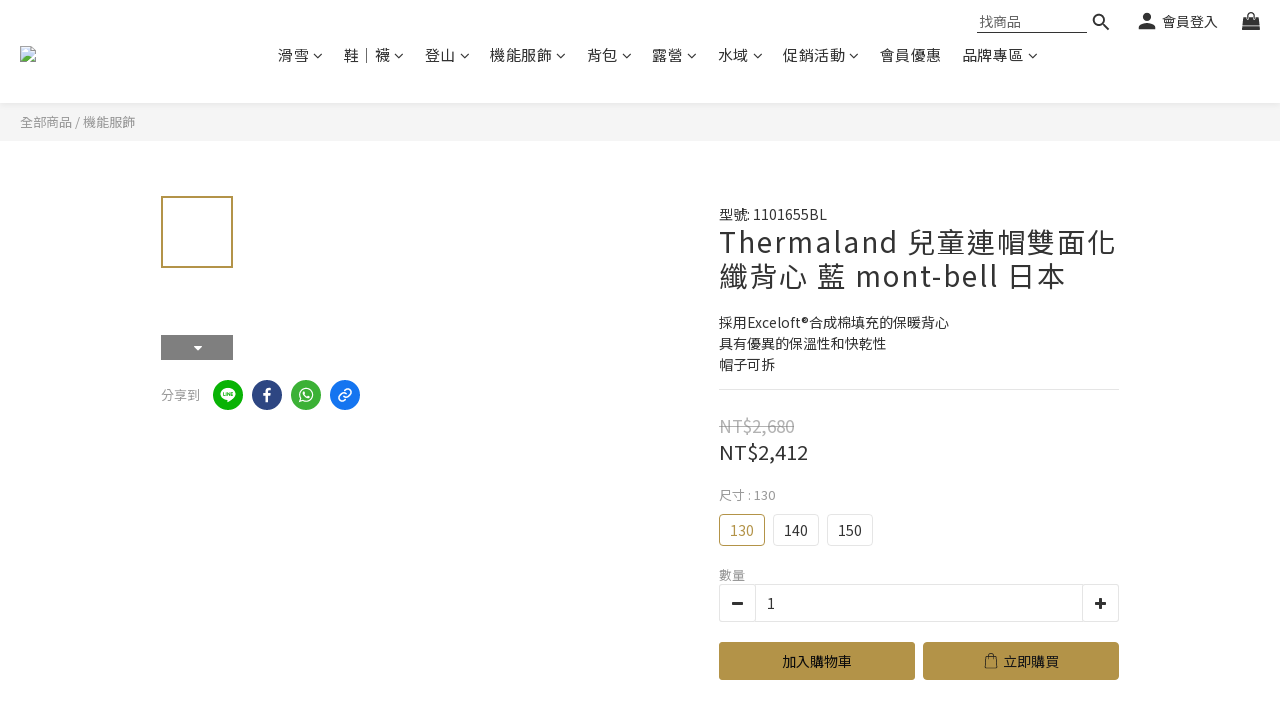

--- FILE ---
content_type: text/html; charset=utf-8
request_url: https://www.prince-outdoor.com.tw/products/thermaland-%E5%85%92%E7%AB%A5%E9%80%A3%E5%B8%BD%E9%9B%99%E9%9D%A2%E5%8C%96%E7%BA%96%E8%83%8C%E5%BF%83-%E8%97%8D-mont-bell-%E6%97%A5%E6%9C%AC
body_size: 136721
content:
<!DOCTYPE html>
<html lang="zh-hant">
<head>
  <!-- prefetch dns -->
<meta http-equiv="x-dns-prefetch-control" content="on">
<link rel="dns-prefetch" href="https://cdn.shoplineapp.com">
<link rel="preconnect" href="https://cdn.shoplineapp.com" crossorigin>
<link rel="dns-prefetch" href="https://shoplineimg.com">
<link rel="preconnect" href="https://shoplineimg.com">
<link rel="dns-prefetch" href="https://shoplineimg.com">
<link rel="preconnect" href="https://shoplineimg.com" title="image-service-origin">

  <link rel="preload" href="https://cdn.shoplineapp.com/s/javascripts/currencies.js" as="script">




      <link rel="preload" as="image" href="https://shoplineimg.com/64d9bc5addee8400843113c6/65857373a64ebd00236bbe0f/800x.webp?source_format=jpg" media="(max-height: 950px)">

<!-- Wrap what we need here -->


<!-- SEO -->
  
    <title ng-non-bindable>Thermaland 兒童連帽雙面化纖背心 藍 mont-bell 日本</title>

  <meta name="description" content="採用Exceloft®合成棉填充的保暖背心
具有優異的保溫性和快乾性
帽子可拆">




<!-- Meta -->
  

    <meta property="og:title" content="Thermaland 兒童連帽雙面化纖背心 藍 mont-bell 日本">

  <meta property="og:type" content="product"/>

    <meta property="og:url" content="https://www.prince-outdoor.com.tw/products/thermaland-兒童連帽雙面化纖背心-藍-mont-bell-日本">
    <link rel="canonical" href="https://www.prince-outdoor.com.tw/products/thermaland-兒童連帽雙面化纖背心-藍-mont-bell-日本">

  <meta property="og:description" content="採用Exceloft®合成棉填充的保暖背心
具有優異的保溫性和快乾性
帽子可拆">

    <meta property="og:image" content="https://img.shoplineapp.com/media/image_clips/65857373a64ebd00236bbe0f/original.jpg?1703244659">
    <meta name="thumbnail" content="https://img.shoplineapp.com/media/image_clips/65857373a64ebd00236bbe0f/original.jpg?1703244659">

    <meta property="fb:app_id" content="">



    <script type="application/ld+json">
    {"@context":"https://schema.org","@type":"WebSite","name":"Prince Outdoor","url":"https://www.prince-outdoor.com.tw"}
    </script>


<!-- locale meta -->


  <meta name="viewport" content="width=device-width, initial-scale=1.0, viewport-fit=cover">
<meta name="mobile-web-app-capable" content="yes">
<meta name="format-detection" content="telephone=no" />
<meta name="google" value="notranslate">

<!-- Shop icon -->
  <link rel="shortcut icon" type="image/png" href="https://img.shoplineapp.com/media/image_clips/664899715d7f2e0019f63ae4/original.jpg?1716033904">




<!--- Site Ownership Data -->
    <meta name="google-site-verification" content="b00alw1UgLcFDWqRL2SRK9NO-A4-1kiD2lUyQkQBAes">
<!--- Site Ownership Data End-->

<!-- Styles -->

      <link rel="stylesheet" media="all" href="https://cdn.shoplineapp.com/assets/v1_legacy/application-8f2d23e5a23bf8e7a8490bc18567dec8f3e2c759471b2651b67a18fcd00d3d85.css" onload="" />

      <link rel="stylesheet" media="all" href="https://cdn.shoplineapp.com/assets/v1_legacy/shop-fc1d301b1064b0da7d6d73264478609a0b0126ba73a2a07e4c15136d7166b251.css" onload="" />

    <style>
      .products__row{width:25%!important;flex-basis:25%!important}@media screen and (max-width:430px){.products__row--mobile{width:50%!important;flex-basis:50%!important}}#category_sku{margin-top:8px}.brand-column--mobile{display:flex;flex-wrap:wrap;justify-content:space-between}.brand-column--mobile a{display:flex;margin:4px 16px;max-width:170px;align-items:center}.brand-column--mobile img{width:100%;height:auto}.brand-column{display:flex;flex-wrap:wrap;justify-content:space-between}.brand-column a{margin:10px;max-width:110px;max-height:70px;display:flex;align-items:center}.brand-column img{width:100%;height:auto}.brand-overview__text{margin-top:16px}.brand-overview__text a{text-decoration:none;color:#000}.Product-summary{margin:0;line-height:1.5;padding-bottom:14px;white-space:break-spaces;word-break:break-word}.sl-media{display:block;position:relative;overflow:hidden}.sl-media>:not(.btn-add-to-cart){display:block;max-width:100%;position:absolute;top:0;left:0;height:100%;width:100%}.sl-media>.boxify-image-wrap img,.sl-media>img{display:block;-o-object-fit:contain;object-fit:contain;-o-object-position:center center;object-position:center center}.sl-media>.boxify-image-wrap img{width:100%;height:100%;max-width:100%}.Grid-row .Grid-item .sl-media img{height:100%;-o-object-position:center top;object-position:center top}.sl-lazy,.sl-lazyloading{opacity:.01}.sl-lazyloaded{opacity:1;transition:opacity .4s cubic-bezier(.25,.46,.45,.94)}ul{padding-left:0}img{max-width:100%}.chat-head .media-object{-o-object-fit:contain;object-fit:contain}.List-unstyledList{padding:0;list-style:none}.dropdown-menu{border:none;box-shadow:none;margin:8px 0 0;padding:5px 0}.form-control{border-color:#ccc}.form-control:focus{border-color:#b3b3b3;box-shadow:none}.btn-color-primary{border:1px solid #111;background-color:#000}.btn-color-primary:hover{border:1px solid #111;background-color:#000}.page-order-show .btn-success:not(.multi-checkout-confirm__btn-continue-shopping){background-color:#000!important;color:#fff;border-color:#000!important}.page-order-show .btn-success:not(.multi-checkout-confirm__btn-continue-shopping).focus,.page-order-show .btn-success:not(.multi-checkout-confirm__btn-continue-shopping):focus,.page-order-show .btn-success:not(.multi-checkout-confirm__btn-continue-shopping):hover{color:#fff;background:#4d4d4d!important;border-color:#4d4d4d!important}.page-order-show .btn-primary.focus,.page-order-show .btn-primary:focus,.page-order-show .btn-primary:hover{color:#fff!important;background-color:#286090!important;border-color:#204d74!important}.input-group-btn:first-child>.btn{border-top-left-radius:0;border-bottom-left-radius:0}.input-group-btn:last-child>.btn{border-top-right-radius:0;border-bottom-right-radius:0}.QuickCart-modal .input-group .input-group-btn,.item-quantity .input-group .input-group-btn,.product-content-button .input-group .input-group-btn,.quantity .input-group .input-group-btn,.quantity-container .input-group .input-group-btn,.quantity-wrapper .input-group .input-group-btn{z-index:4}.quick-cart-body .input-group-btn:first-child>.btn{border-right-width:1px}#btn-form-submit-modal{color:#fff}.sidr ul.collapse{display:none}.sidr ul.collapse.in{display:block}.PostList .List-item{padding:10px;margin:40px 0}.Post{padding:10px}.CartPanel{background-color:#323536}.CartPanel-header{width:100%;padding:20px;font-size:20px}.CartPanel-hint{padding:15px}.sl-dropdown .sl-dropdown-toggle:before{content:'\f106'}.sl-dropdown.is-collapsed .sl-dropdown-toggle:before{content:'\f107'}.sl-dropdown-list{overflow:hidden}#Footer .row:first-child{border-top:1px solid #c5c5c5;padding-top:40px}#Footer .container.container-full-width{width:100vw;margin-left:calc(-50vw + 50%)!important}.Footer-linkList1,.Footer-linkList2{font-size:12px}.Footer-linkList1 a,.Footer-linkList2 a{color:#333}.Footer-socialSection{font-size:12px}.Footer-socialSection .Footer-socialSection-title,.Footer-socialSection ul{display:inline-block}.Footer-socialList .List-item{display:inline-block;padding:5px;font-size:25px;vertical-align:middle}.Footer-supportedPayments{text-align:center;line-height:40px;font-size:12px;padding-top:34px}.Payment-info{margin-right:20px;vertical-align:bottom}.Payment-creditCards>:not(:first-child){margin-left:20px}.Image-boxify{position:relative}.Image-boxify-image{padding:50%;min-height:auto;background-size:100%;background-position:center;background-repeat:no-repeat;background-size:contain}.MemberCenter .Tab-label{line-height:48px;font-size:14px;text-align:center}.MemberCenter .MemberCenter-nav .Tabset{display:flex;flex-direction:column;margin-bottom:30px}.MemberCenter .MemberCenter-welcomeMsg{position:absolute;top:0;line-height:2em;font-size:1em}.MemberCenter .MemberCenter-welcomeMsg.upgrade-membership{margin-left:0}.MemberCenter .MemberCenter-welcomeMsg.upgrade-membership a{float:left;margin-left:0}.MemberCenter .MemberCenter-welcomeMsg a{color:#000;text-decoration:underline;margin-left:20px}.MemberCenter .Tabset-tabs{border-top:solid 1px #ddd;order:5;flex-wrap:nowrap}.MemberCenter h1{text-transform:unset;display:inline-block}.MemberCenter .Tabset input[type=radio]:checked+.Tab-label{font-weight:400;color:#000;background-color:#fff}.MemberCenter .Tab-content{margin-top:20px;order:10;padding:0 40px}.MemberCenter .panel{box-shadow:none;text-align:left}.MemberCenter .panel .product-review-description-title{font-weight:600;font-size:18px}.MemberCenter .panel .product-review-description-content{font-size:13px}.MenuPanel-section .List-item,.MenuPanel-section .MenuPanel-section-header{cursor:pointer}.MenuPanel-section .List-item a,.MenuPanel-section .MenuPanel-section-header a{color:#fff;padding:15px 42px 15px 15px;font-size:15px}.MenuPanel-section .MenuPanel-nestedList-dropdown .List-item a{padding:15px 42px 15px 35px}.MenuPanel-section .List-item a{position:relative}.MenuPanel-section .List-item a .fa-v5-globe{height:20px;width:20px}.MenuPanel-section .List-item a .fa-dollar:before{margin-left:-1px}.MenuPanel-section .List-item i{position:absolute;right:0;top:0;bottom:0;padding:16px}.MenuPanel-section .List-item .List-item a{color:#888!important}.MenuPanel-section .List-item a:hover,.MenuPanel-section .MenuPanel-section-header a:hover{color:#fff}.MenuPanel-section .MenuPanel-section-header{font-size:20px;padding:25px 15px 11px;letter-spacing:.5px;font-weight:400}.MenuPanel-section .MenuPanel-section-header .fa{margin-right:8px}.MenuPanel-nestedList-dropdown .List-item{padding:0;line-height:inherit!important}.MenuPanel-nestedList-dropdown .Label{padding-left:30px}.MenuPanel-othersMenu .List-item .fa{min-width:25px;font-size:20px;width:52px;text-align:center}.MenuPanel-othersMenu .List-item .fa-v5-globe{position:absolute;right:14px;top:16px;padding:0}.MenuPanel-othersMenu .List-item.App-currencyDropdown span:first-child{position:absolute;right:16px;font-size:20px;top:10px;min-width:17px;font-weight:700}.MenuPanel-othersMenu .List-item.App-currencyDropdown span{padding:0;color:inherit;font-size:15px}.Modal-mask{width:100vw;height:100vh;background-color:#000;opacity:0;display:none;position:fixed;top:0;left:0;z-index:30;z-index:100;transition:opacity .2s}.NavigationBar{position:-webkit-sticky;position:sticky;left:0;right:0;top:0}.NavigationBar.mod-desktop{z-index:100}.NavigationBar.mod-mobile{z-index:20}.NavigationBar-mainMenu .List-item{font-size:14px}.NavigationBar-mainMenu .List-item .Label{color:#333;font-weight:400;display:inline-block;letter-spacing:.5px;font-size:15px;-webkit-font-smoothing:antialiased}.NavigationBar-mainMenu>.List-item{display:inline-block;vertical-align:middle;margin:0 8px}.NavigationBar-mainMenu.nav-color .List-item .List-item .Label{color:#333;max-width:220px;padding-left:16px;padding-right:16px}.NavigationBar-nestedList{position:relative}.NavigationBar-nestedList .NavigationBar-nestedList-dropdown{position:absolute;z-index:5;left:0;min-width:200px;align-content:flex-start;overflow-x:hidden;max-width:900px;min-height:45px;max-height:380px;opacity:0;visibility:hidden;display:flex;flex-direction:column;flex-wrap:wrap;transition:opacity .4s}.NavigationBar-nestedList .NavigationBar-nestedList-dropdown .li{position:relative}.NavigationBar-nestedList .NavigationBar-nestedList-dropdown .fa{font-size:20px;width:45px;height:45px;padding:12px;margin-left:0;text-align:center;display:inline-block;position:absolute;top:50%;left:100%;transform:translate(-100%,-50%)}.NavigationBar-nestedList .NavigationBar-nestedList-dropdown .fa-angle-left{background-color:#f7f7f7}.NavigationBar-nestedList:hover .NavigationBar-nestedList-dropdown,.NavigationBar-nestedList:hover .multi-sub{opacity:1;visibility:visible}.NavigationBar-nestedList .multi-sub{position:absolute;left:0;z-index:-1;opacity:0;visibility:hidden;min-width:200px;max-width:900px;min-height:45px;max-height:380px}.NavigationBar-nestedList .multi-sub.disable .sub-next,.NavigationBar-nestedList .multi-sub.disable .sub-prev{display:none}.NavigationBar-nestedList .multi-sub .sub-next,.NavigationBar-nestedList .multi-sub .sub-prev{position:absolute;right:-100px;top:50%;width:100px;height:100px;cursor:pointer;text-align:center}.NavigationBar-nestedList .multi-sub .sub-next.sub-disable,.NavigationBar-nestedList .multi-sub .sub-prev.sub-disable{cursor:auto}.NavigationBar-nestedList .multi-sub .sub-next.sub-disable span,.NavigationBar-nestedList .multi-sub .sub-prev.sub-disable span{background:#ddd}.NavigationBar-nestedList .multi-sub .sub-next span,.NavigationBar-nestedList .multi-sub .sub-prev span{background:#333;display:block;padding:3px 0 5px}.NavigationBar-nestedList .multi-sub .sub-next svg,.NavigationBar-nestedList .multi-sub .sub-prev svg{width:20px;height:20px;vertical-align:middle;fill:#fff}.NavigationBar-nestedList .multi-sub .sub-prev{margin-top:-100px;padding:70px 70px 0 0}.NavigationBar-nestedList .multi-sub .sub-next{padding:0 70px 70px 0}.NavigationBar-nestedList-expand{position:absolute;left:100%;top:0;display:none;background-color:#f7f7f7;margin-right:20px;height:auto;max-height:380px;overflow-y:scroll;z-index:100}.NavigationBar-nestedList-expand.collapsing[aria-expanded=true]{transition:none!important;display:block!important;visibility:visible!important}.NavigationBar-nestedList-expand.collapsing[aria-expanded=false]{transition:none!important;display:none!important;visibility:hidden!important}.NavigationBar-nestedList-dropdown .List-item{width:220px;text-align:left}.NavigationBar-nestedList-dropdown .List-item a{display:block;padding:12px 20px;font-weight:400!important}.NavigationBar-actionMenu>.List-item{display:inline-block;vertical-align:middle;font-size:14px;margin:0 10px}.NavigationBar-actionMenu-button{color:#333;cursor:pointer;font-size:14px}.NavigationBar-actionMenu-button svg{width:22px;height:22px;vertical-align:middle}.NavigationBar-actionMenu-button svg.icon-nav-cart,.NavigationBar-actionMenu-button svg.icon-nav-commont{width:18px;height:18px}.NavigationBar-actionMenu-button svg.icon-nav-cart{margin-top:-1px}.NavigationBar-actionMenu-dropdown{min-width:auto;border-radius:0}.NavigationBar-actionMenu-dropdown>.List-item{padding-top:2.5px;padding-bottom:2.5px;line-height:30px;width:100%;white-space:nowrap}.App-languageDropdown{width:auto}.App-languageDropdown .NavigationBar-actionMenu-dropdown{border:1px solid #f7f7f7;padding:15px 16px;max-width:160px}.App-currencyDropdown{width:100%}.App-currencyDropdown .NavigationBar-actionMenu-dropdown{width:90px;border:1px solid #f7f7f7;max-height:calc(100vh - 100px);overflow-y:auto;padding:15px 16px;max-width:160px;position:absolute}.CartPanel-toggleButton{position:relative}.CartPanel-toggleButton .Cart-count{position:absolute;z-index:5;display:none;font-size:11px;width:18px;height:18px;line-height:18px;text-align:center;border-radius:10px;color:#fff;right:-14px;top:-6px;text-indent:-1px}.NavigationBar.mod-mobile .NavigationBar-actionMenu>.List-item{margin:0 8px}.NavigationBar.mod-mobile .NavigationBar-actionMenu>.List-item:last-child{margin-right:0}.NavigationBar.mod-mobile .NavigationBar-actionMenu>.List-item .NavigationBar-actionMenu-button{font-size:18px;line-height:0}.NavigationBar.mod-mobile .NavigationBar-actionMenu>.List-item .NavigationBar-actionMenu-button.sl-menu-panel-toggle{width:60px;height:60px;position:relative}.NavigationBar.mod-mobile .NavigationBar-actionMenu>.List-item .NavigationBar-actionMenu-button.sl-menu-panel-toggle i{width:18px;height:2px;position:absolute;top:50%;left:50%;margin:-1px 0 0 -9px}.NavigationBar.mod-mobile .NavigationBar-actionMenu>.List-item .NavigationBar-actionMenu-button.sl-menu-panel-toggle i:after,.NavigationBar.mod-mobile .NavigationBar-actionMenu>.List-item .NavigationBar-actionMenu-button.sl-menu-panel-toggle i:before{content:'';position:absolute;left:0;right:0;height:2px}.NavigationBar.mod-mobile .NavigationBar-actionMenu>.List-item .NavigationBar-actionMenu-button.sl-menu-panel-toggle i:before{top:-6px}.NavigationBar.mod-mobile .NavigationBar-actionMenu>.List-item .NavigationBar-actionMenu-button.sl-menu-panel-toggle i:after{bottom:-6px}.CustomPage{display:flex;flex-direction:column;margin-bottom:30px;position:static}.CustomPage .CustomPage-title{font-size:24px;line-height:40px;font-weight:700}.CustomPage .CustomPage-text-page ol,.CustomPage .CustomPage-text-page ul{margin:0;padding-left:56px}.CustomPage .CustomPage-text-page .CustomPage-title{text-align:center}@media (max-width:991px){.CustomPage .product-items-container{display:flex;flex-wrap:wrap}.CustomPage .product-items-container .quick-cart-item{height:100%}.CustomPage .quick-cart-mobile .quick-cart-price{margin-bottom:25px;float:unset;min-height:unset}.CustomPage .product-items-container .info-box{min-height:unset;height:unset}}body.page_builder #Content{padding-bottom:0}body.page_builder .CustomPage{margin-bottom:0}.Grid-row-wrapper{padding-right:15px;padding-left:15px;width:100%;margin:0 auto}.Grid-row-wrapper.m-full-width{padding-right:0;padding-left:0;margin-left:0;margin-right:0;width:100%}.Grid-row-wrapper.m-full-width .Grid-item{padding-left:0;padding-right:0}.Grid-row-wrapper.m-remove-padding .Grid-item{padding-top:0;padding-bottom:0}.Grid-row-wrapper.m-remove-padding .Grid-row{margin-bottom:0}@media (max-width:480px){.Grid-row-wrapper product-item:not(.promotion-product).has-variant-selector .info-box,.Grid-row-wrapper product-item:not(.promotion-product).has-wishlist-button .info-box{padding-bottom:30px}.Grid-row-wrapper product-item.has-variant-selector.has-wishlist-button .info-box{padding-bottom:50px}}.Grid-row{display:flex;flex-wrap:wrap;margin-bottom:2%}.Grid-row .Grid-item{position:relative;width:100%;align-items:flex-end;padding-top:15px;padding-bottom:15px;padding-left:15px;padding-right:15px}.Grid-row .Grid-item .product-item{float:none}.Grid-row .Grid-item .product-items-container{display:flex;padding:15px;flex-wrap:wrap}.Grid-row .Grid-item img{display:block;width:100%;height:auto}.pagination>li span,.pagination>li>a{color:#333;border:none;border-radius:0!important}.pagination>li span:focus,.pagination>li span:hover,.pagination>li>a:focus,.pagination>li>a:hover{background:0 0;color:#b42121}.pagination>li.active>a,.pagination>li.active>span{background:0 0;color:#333;border-bottom-width:2px;border-bottom-style:solid}.pagination>li.active>a:focus,.pagination>li.active>a:hover,.pagination>li.active>span:focus,.pagination>li.active>span:hover{background:0 0;color:#333}.page-item-products-container .pagination{border-radius:0}.Product-searchField-form button{height:27px;vertical-align:middle;border-width:0;background-color:transparent}.Product-searchField-form button :hover{background-color:transparent}.Product-searchField-form button>i{vertical-align:top}.Product-searchField-form input{height:27px;width:80%;vertical-align:middle;border-radius:0}.Product-searchField-form.mod-desktop{margin-bottom:8px}.Product-searchField-form.mod-desktop input{width:77%;margin-right:-4px}.Product-searchField-form.mod-mobile{text-align:center;margin-bottom:27px;max-width:350px;width:100%;margin-left:auto;margin-right:auto;margin-bottom:10px}.Product-searchField-form.mod-mobile input{margin-right:-4px;border-radius:0}.NavigationBar.mod-desktop .Product-searchField .Product-searchField-form{height:23px;margin:0}.NavigationBar.mod-desktop .Product-searchField input{width:0;height:inherit;border:0;margin:0;opacity:1;font-weight:400;transition:all .5s;background-color:transparent;outline:0;font-size:14px}.NavigationBar.mod-desktop .Product-searchField button{display:inline-block;height:inherit;border:0;padding:0;background-color:transparent}.NavigationBar.mod-desktop .Product-searchField button>i{padding-top:3px;vertical-align:initial}.NavigationBar.mod-desktop .Product-searchField:hover input{width:110px;border-bottom-width:1px;border-bottom-style:solid}.NavigationBar.mod-desktop .Product-searchField:hover input:focus{border-bottom-width:1px;border-bottom-style:solid}.NavigationBar.mod-desktop .Product-searchField input:focus{width:110px;border-bottom-width:1px;border-bottom-style:solid}.MenuPanel .Product-searchField-form{padding:0;margin:0;height:48px;background-color:#efefef;position:relative}.MenuPanel .Product-searchField-form button{position:absolute;left:0;top:0;line-height:100%;height:100%;width:40px;color:#333}.MenuPanel .Product-searchField-form .sl-search-clear{left:auto;right:0;display:none}.MenuPanel .Product-searchField-form input{width:100%;border:0;background-color:#efefef;line-height:100%;height:100%;padding:0 40px;color:#000}.Product-promotions-tag{border-left-width:3px;border-left-style:solid;padding:0 8px;margin:0;font-size:14px;text-align:left}.Product-promotions-tag span{color:#999}.Product-promotions-tag:nth-child(n+3){display:none}.Product-promotions-tag a{color:#333}.Product-promotions-tag a:hover{text-decoration:underline}.promotion-wrap{border-top:1px solid #eee;padding-top:20px;padding-bottom:20px;text-align:center!important}.quick-cart-body .Product-promotions,.quick-cart-mobile .Product-promotions{margin-top:0}.btn-custom.btn-buy-now:focus,.btn-custom.btn-buy-now:hover{background-color:#fff;color:#fb7813;color:var(--buy-now-button-color,#fb7813);fill:#fb7813;fill:var(--buy-now-button-color,#fb7813);opacity:1}.buy-now-icon{display:block!important}.Util-cssToggle:checked~.Product-promotions .Product-promotions-tag:nth-child(n+3){display:block}.Wishlist{color:#797979}.Wishlist p{font-size:12px;line-height:17px;margin:0}.Wishlist .Button-wishlistRemove{color:#797979}.Wishlist-title{border-bottom:1px solid;border-color:#f1f1f1;padding-bottom:7px;color:#4a4a4a;font-weight:600}.Wishlist-block-row{padding:15px 0}.Wishlist-block-row:hover{background-color:#f6f6f6}.Wishlist-productTitle{display:block;color:#4a4a4a;padding-bottom:10px}.Wishlist-price{padding:7px 0}.Wishlist-price.m-discount .Product-price{text-decoration:line-through}.Wishlist-price.m-discount .Product-price.m-sale{color:#9e3d48;text-decoration:none}.Wishlist-productStatus p{font-size:14px}.Button-wishlistRemove .fa-trash-o{display:block}.Button-wishlistRemove .fa-times{display:none}.Button-addToCart{display:none;color:inherit}.Button-addToCart img{width:50%}.Button-addToCart:hover{color:inherit}.Wishlist-placeholder .fa{font-size:24px}.Wishlist-placeholder h3{font-size:16px;margin-top:16px;margin-bottom:43px}.Product-info{color:#000;font-size:14px;text-align:center}.Product-info .Label{margin:15px 0 4px 0;word-break:break-word}.Product-title{margin:0}.Label-price{font-size:16px;font-weight:700;color:#333}.Label-price.is-sale{font-size:16px;font-weight:700;text-align:center;white-space:nowrap;text-overflow:ellipsis;overflow:hidden}.Label-price-original.sl-price{font-size:14px;font-weight:400;display:block;text-decoration:line-through;color:#888;margin-bottom:5px;text-overflow:ellipsis;overflow:hidden}.ProductDetail-product-info{font-size:14px}.ProductDetail-product-info .Product-title{padding-top:0;color:#333;text-transform:unset}.ProductDetail-product-info .Product-summary{color:#333}.ProductDetail-product-info .Product-summary+hr{margin:0 0 24px}.ProductDetail-product-info .Product-summary~product-available-info .product-available-info{margin-top:20px}.ProductDetail-product-info .price{font-size:20px}.ProductDetail-product-info .price.price-crossed{font-size:17px;color:#888}.ProductDetail-product-info .price-sale>span{font-size:17px}.ProductDetail-product-info .out-of-stock{font-size:20px;color:#aaa;text-align:center}.ProductDetail-product-info #btn-add-to-cart{display:block}.ProductDetail-product-info #btn-add-to-cart,.ProductDetail-product-info #btn-addon-checkout,.ProductDetail-product-info #btn-main-checkout,.ProductDetail-product-info .btn-custom.btn-buy-now,.ProductDetail-product-info .form-inline .input-group,.ProductDetail-product-info select{width:100%!important;margin-bottom:10px}.ProductDetail-product-info #btn-addon-checkout,.ProductDetail-product-info #btn-addon-checkout~.btn-custom.btn-buy-now{margin-top:10px}.ProductDetail-product-info .quantity{margin-bottom:10px}.ProductDetail-breadcrumb{font-size:13px}.ProductDetail-breadcrumb .Label{color:#333}.ProductDetail-relatedProducts{border-top:1px solid transparent;margin-top:40px;margin-bottom:10px}.ProductDetail-relatedProducts .ProductDetail-relatedProducts-title{font-weight:400;font-size:22px;margin:35px 0 40px;padding:0;text-align:center;position:relative}.ProductDetail-relatedProducts .ProductDetail-relatedProducts-title:after{content:'';position:absolute;left:50%;bottom:-10px;width:30px;border-bottom-width:3px;border-bottom-style:solid;margin-left:-15px}.ProductDetail-relatedProducts-list{display:flex;flex-flow:row wrap;justify-content:flex-start;padding:0}.ProductDetail-relatedProducts-list .Product-title{color:#333}.ProductDetail-relatedProducts-list .Product-item{flex-direction:column;flex-wrap:initial;flex-basis:25%;width:25%;padding:5px 5px 15px 5px}.ProductDetail-relatedProducts-list .product-item{width:25%;position:relative;padding:5px 5px 15px;margin-bottom:15px}.ProductDetail-additionalInfo h3{font-size:18px;text-align:center;line-height:18px;margin:0;padding:19px 0;font-weight:400}.ProductDetail-additionalInfo .Tabset-tabs{border-bottom:1px solid #d6d6d6;line-height:1.5;margin-top:40px}.ProductDetail-additionalInfo .Tabset-tabs .Tab-label{display:flex;align-items:center;justify-content:center;text-align:center;flex:1;font-size:18px;padding-top:13px;padding-bottom:13px}.ProductDetail-additionalInfo .Tab-content{margin-top:15px}.ProductDetail-additionalInfo .ProductDetail-title{font-size:22px;margin-top:35px;margin-bottom:40px;text-align:center;position:relative}.ProductDetail-additionalInfo .ProductDetail-title:after{content:'';position:absolute;left:50%;bottom:-10px;width:30px;border-bottom-width:3px;border-bottom-style:solid;margin-left:-15px}.ProductDetail-description{margin-bottom:15px}.ProductDetail-description blockquote{font-size:unset}.ProductDetail-description ol li,.ProductDetail-description ul li{list-style-position:outside}.ProductDetail-gallery ul{list-style:none}.ProductDetail-gallery ul li{text-align:center}.ProductDetail-product-gallery{padding-bottom:40px}.Product-deliveryList h3,.Product-paymentList h3{font-size:18px}.Product-deliveryList ul,.Product-paymentList ul{list-style:none;position:relative;padding-left:0;text-align:center}.Product-deliveryList li,.Product-paymentList li{color:#333;font-size:14px;line-height:20px}.addon-promotions-container{margin-bottom:10px}.ProductDetail-product-info .form-inline{display:block!important}.ProductDetail-product-info .form-inline .input-group-btn{width:34px}.ProductList-container h3{font-weight:400;font-size:20px}.ProductList-categoryMenu .List-item{display:block;margin:0;font-size:14px;line-height:24px;list-style:none;font-weight:400;text-decoration:none;position:relative;cursor:pointer}.ProductList-categoryMenu .List-item.ProductList-nestedList:after{font-family:FontAwesome;position:absolute;top:0;right:0;content:'\f107';padding:8px}.ProductList-categoryMenu .List-item.ProductList-nestedList.active::after{content:'\f106'}.ProductList-categoryMenu .List-item a{display:block}.ProductList-categoryMenu .List-item.second-layer:hover .NestedList-Wrapper{display:block!important}.ProductList-categoryMenu>.List-item.ProductList-nestedList>a{display:inline-block}.ProductList-categoryMenu>.List-item.ProductList-nestedList>a>i{display:none}.ProductList-nestedList .fa{padding:5px 0}.ProductList-nestedList-dropdown .Label,.ProductList-nestedList.is-collapsed .Label{text-decoration:none}.ProductList-nestedList-dropdown{padding:0;margin:0}.ProductList-nestedList-dropdown .List-item{padding:0;line-height:inherit}.ProductList-categoryMenu .ProductList-nestedList-dropdown .Label{padding-left:15px;padding-right:15px}.ProductList-categoryMenu .NestedList-Wrapper{padding:10px;margin-left:15px;background-color:#f7f7f7;position:absolute;width:234px;left:calc(100% - 20px);top:0;max-height:640px;overflow-y:auto;opacity:0;display:block!important}.ProductList-breadcrumb{font-size:13px}.ProductList-breadcrumb .Label{color:#333}.ProductList-list{display:flex;flex-flow:row wrap;justify-content:flex-start;padding:0}.ProductList-list .Product-item{flex-direction:column;flex-wrap:initial;flex-basis:33.3%;width:33.3%;padding:15px}.ProductList-list .Product-title,.ProductList-list .title{color:#333;font-size:14px;text-align:center}.ProductList-list .quick-cart-mobile .quick-cart-price{float:none}.ProductList-list .price{text-align:center}.ProductList-list .price-sale{color:#333}.ProductList-list .price-crossed{color:#ccc}.ProductList-info .Label{margin:0;padding:7px 0 15px;text-transform:unset}.ProductList-settings{float:right}.ProductList-settings .form-control{display:inline-block;width:150px;max-width:100%;padding:0 5px}.ProductList-list-empty-placeholder{text-align:center;font-weight:600;color:#333;font-size:16px;margin:30px 0;width:100%}.ProductList-list-empty-placeholder .help-block{font-size:14px;font-weight:300;margin-top:20px}.Tab-label{font-weight:400;padding:0 5px}.Tabset .Tab-label{cursor:pointer;color:#888}.Tabset .Tab-label.active{color:#333}.Tabset .Tab-label.active span:after{content:'';position:absolute;left:-10px;right:-10px;bottom:-13px;border-bottom-width:3px;border-bottom-style:solid}.Tabset .Tab-label span{position:relative;z-index:-1}.Tabset .Tab-content{display:none}.Tabset .Tab-content.active{display:block}.Tabset-tabs{display:flex;flex-wrap:wrap;justify-content:center}.quick-cart-price .price:empty{display:inherit}.is-back-in-stock{background-color:#f7f7f7!important;color:#888!important;border:#f7f7f7!important}.Back-in-stock-addItem-block .btn-add-back-in-stock.is-active{background-color:#f7f7f7!important;color:#888!important;border:none}.quick-cart-wishlist .Back-in-stock-addItem-block .btn-add-back-in-stock{width:100%}.quick-cart-wishlist .Back-in-stock-addItem-block .Tooltip-backInStockTooltip .Tooltip-backInStockTooltip-content{left:66px;bottom:12px}.quick-cart-wishlist .Wishlist-addItem-block{text-align:center}.has-previewing-closed-store-banner .NavigationBar{top:40px}@media (max-width:600px){.quick-cart-wishlist .Back-in-stock-addItem-block{margin:10px 0 10px 0}.quick-cart-wishlist .Back-in-stock-addItem-block .btn-add-back-in-stock{width:100%;padding:13px 10px;border-radius:0;margin:0!important}}@media (min-width:768px){.Footer-socialSection .Footer-socialSection-inner{float:right}.MemberCenter .MemberCenter-wrapper{border-bottom:solid 1px #ddd;border-left:solid 1px #ddd;border-right:solid 1px #ddd}.MemberCenter .Tab-label{width:100%;border-bottom:solid 1px #ddd;background-color:#fcfcfc}.MemberCenter .Tab-label+.Tab-label{border-left:solid 1px #ddd}.MemberCenter .Tabset-tabs>.Tab-label.active{background-color:#fff;border-bottom:none}.member-content-center{margin-top:30px}.Grid-row-wrapper{width:750px}.Wishlist-block-row{display:flex;align-items:center}.Wishlist-block-row+.Wishlist-block-row{border-top:2px solid;border-color:#f1f1f1}.Wishlist-block-row>div{float:none;display:flex;flex-direction:column}.ProductList-settings .form-control:first-child{margin-right:13px}.page-order-show .product-review-block{display:flex}.page-order-show .product-review-block .panel-header{padding:15px;width:100%}.page-order-show .product-review-block .panel-header .product-review-description-title{font-weight:600;font-size:18px}.page-order-show .product-review-block .panel-header .product-review-description-content{font-size:13px}}@media (min-width:992px){.Grid-row-wrapper{width:970px}.Grid-row-wrapper .Grid-row{flex-wrap:nowrap}.Grid-row-wrapper .Grid-row .Grid-item{flex-grow:1;width:0}.ProductDetail-product-info .addon-promotions-conftainer .btn-custom{width:100%;max-width:100%!important}.ProductDetail-product-info .addon-promotions-container+.btn-custom{width:100%;max-width:100%!important}.ProductDetail-product-info #addon-item~.Wishlist-addItem-block{max-width:100%}.ProductList-list-empty-placeholder{padding:0 100px;text-align:left}}@media (min-width:1025px){.Button-addToCart{display:none}}@media (min-width:1200px){.Grid-row-wrapper{width:1170px}.product-review-block .product-review-button{position:relative;right:0}}@media (min-width:1400px){.member-content-center .product-review-block{padding-bottom:30px}.member-content-center .product-review-block .product-review-button{position:relative;text-align:right;right:15px}}@media (min-width:768px) and (max-width:1024px){.Button-addToCart{display:inline-block}.Button-addToCart+.btn{display:none!important}}@media (max-width:991px){.ProductDetail-breadcrumb{display:none}.ProductDetail-product .ui-scrollfix-sticky-bottom{position:fixed;bottom:0;border-radius:0;width:100%;margin:0!important;left:0;z-index:2}.ProductDetail-product-info #btn-add-to-cart,.ProductDetail-product-info #btn-addon-checkout,.ProductDetail-product-info #btn-main-checkout,.ProductDetail-product-info .btn-custom.btn-buy-now,.ProductDetail-product-info .form-inline .input-group,.ProductDetail-product-info select{max-width:100%!important}.ProductDetail-additionalInfo .Tabset-tabs .Tab-label{font-size:16px}.ProductList-list-empty-placeholder{padding:0 30px}.ProductList-list-empty-placeholder .help-block{padding:0 20px}}@media (max-width:767px){.Footer-linkList1,.Footer-linkList2,.Footer-socialList,.Footer-socialSection .Footer-socialSection-inner,.Footer-socialSection p{text-align:center}.MemberCenter .MemberCenter-welcomeMsg{position:relative;text-align:left;margin-left:20px;margin-top:80px}.MemberCenter .MemberCenter-welcomeMsg.upgrade-membership{padding-left:20px}.MemberCenter .MemberCenter-welcomeMsg a{float:right;margin-right:20px}.MemberCenter .Tab-content{padding:0 15px}.MemberCenter .Tabset-tabs{order:0;border-bottom:solid 1px #ddd;justify-content:space-around;background-color:#fcfcfc;font-size:20px;position:fixed;width:100%;z-index:1}.MemberCenter .Tabset .Tab-label{line-height:48px;white-space:nowrap;margin-top:7px;margin-bottom:7px}.MemberCenter .Tabset-tabs>.Tab-label.active{background-color:transparent;border-style:solid;border-width:0 0 3px;border-bottom-color:#757575;color:#333;font-weight:500}.Grid-row-wrapper{padding-left:15px;padding-right:15px}.Grid-row-wrapper .Grid-row .Grid-item{padding-left:0;padding-right:0}.Grid-row-wrapper .Grid-row .Grid-item .product-item{padding:8px}.Grid-row-wrapper .Grid-row .Grid-item .product-items-container{padding:0}.Wishlist-title{display:none}.Wishlist-block-row.row{position:relative;border:1px solid;border-color:#f1f1f1;width:80%;margin:auto;padding-bottom:0}.Wishlist-block-row.row+.Wishlist-block-row{margin-top:20px}.Wishlist-block-row.row img{display:inline-block;max-width:80%;margin-bottom:25px}.Wishlist-price{text-align:left}.Wishlist-productStatus{margin:10px -15px 0}.Wishlist-productStatus p{padding:15px 0;background-color:#efefef;line-height:100%}.Wishlist-productStatus button{width:100%;border-radius:0;padding:15px 0;line-height:100%;border:none}.Button-wishlistRemove{position:absolute;padding:0;top:15px;right:3%}.Button-wishlistRemove .fa-trash-o{display:none}.Button-wishlistRemove .fa-times{display:block}.ProductDetail-relatedProducts-list .Product-item{flex-basis:50%}.ProductDetail-relatedProducts-list .product-item{width:50%}.ProductDetail-additionalInfo .Tabset-tabs .Tab-label{font-size:14px}.ProductList-list{margin-bottom:15px}.ProductList-list .Product-item{flex-basis:50%}.ProductList-settings{float:none;width:100%;height:auto;overflow:auto}.ProductList-settings :not(span) .form-control{width:calc(50% - 10px)}.ProductList-settings :not(span) .form-control:first-child{float:left}.ProductList-settings :not(span) .form-control:last-child{float:right}.MemberCenter .panel{box-shadow:none}.MemberCenter .product-review-block{width:100%}.MemberCenter .product-review-block .product-review-button{display:grid;margin-top:10px}.page-order-show .product-review-block{display:grid}.page-order-show .product-review-block .panel-header{padding:15px}.page-order-show .product-review-block p{line-height:20px}.page-order-show .product-review-block .product-review-description{width:100%}.page-order-show .product-review-block .product-review-button{position:initial;padding:15px;margin-top:unset;display:grid}}.Grid-row-wrapper:not(.m-full-width) .Grid-item .editor-boxify-image-wrapper.remove-horizontal-padding,.Grid-row-wrapper:not(.m-full-width) .Grid-item .owl-carousel-first-initializing.remove-horizontal-padding,.Grid-row-wrapper:not(.m-full-width) .Grid-item .owl-carousel.remove-horizontal-padding{width:calc(100% + 30px);left:-15px}.Grid-row-wrapper:not(.m-full-width) .Grid-item .owl-carousel.initializing.remove-horizontal-padding{left:0}body.home.index .Grid-row-wrapper:first-child .ImageItem-carouselContainer,body.home.index .Grid-row-wrapper:first-child .image-container{margin-top:-15px}body.home.index .Grid-row-wrapper:first-child.m-remove-padding .ImageItem-carouselContainer,body.home.index .Grid-row-wrapper:first-child.m-remove-padding .image-container{margin-top:0}.variation-label-select__button,.variation-selector .Variation-show-more{border-radius:6px;border:1px solid #eee;padding:3px 11px;color:#666}.variation-selector .Variation-showMore-content{margin-top:15px;font-weight:200}.amazon-wishlist-block-align{text-align:center;padding:unset}.amazon-wishlist-block{display:inline-flex}.amazon-wishlist-block .buy-at-amazon-button{margin-top:10px;margin-bottom:10px}.amazon-wishlist-block .buy-at-amazon-button a{padding-right:30px;color:#333;text-decoration:none}.amazon-wishlist-block .buy-at-amazon-button a.is-active,.amazon-wishlist-block .buy-at-amazon-button a:hover{color:#cb4f6e}.amazon-wishlist-block .buy-at-amazon-button.is-active,.amazon-wishlist-block .buy-at-amazon-button:hover{color:#cb4f6e}.owl-video.video-width-100{margin:auto}@media screen and (min-width:992px){.owl-video.video-width-100{width:calc(100% - 1px)}}.html5-video-player:not(.ytp-transparent){background-color:#fff!important}body.passwords.edit #user-password-edit-btn:active,body.passwords.new #submit-btn:active,body.registrations.edit #edit-passwd-btn:active{background:#fff}body.passwords.edit #user-password-edit-btn:focus:hover,body.passwords.new #submit-btn:focus:hover,body.registrations.edit #edit-passwd-btn:focus:hover{color:#fff}.ProductDetail-product-info>.box-default .out-of-stock *,.addon-product-info .out-of-stock,.modal.QuickCart-modal .out-of-stock *{color:#d9534f;font-size:14px}basic-popover.cart-over-limit{right:160px}@media screen and (max-width:1199px){basic-popover.cart-over-limit{top:80px;right:227px}}@media screen and (max-width:991px){basic-popover.cart-over-limit{left:auto}}@media screen and (max-width:320px){basic-popover.cart-over-limit{right:208px}}.basic-popover-desktop,.member-referral-customer-popup-desktop{position:absolute;background-color:#fff;width:186px;height:auto;box-shadow:3px 4px 6px -1px rgba(0,0,0,.1),0 2px 4px -1px rgba(0,0,0,.06),-1px -2px 4px -1px rgba(0,0,0,.06);transform:translate(-129px,15px)}.basic-popover-desktop::before,.member-referral-customer-popup-desktop::before{content:"";position:absolute;width:0;height:0;box-sizing:border-box;border:1rem solid #000;border-color:transparent transparent #fff #fff;top:2px;left:152px;transform-origin:0 0;transform:rotate(135deg);box-shadow:-3px 3px 4px -3px rgba(0,0,0,.1)}.basic-popover-desktop .body,.member-referral-customer-popup-desktop .body{display:flex;flex-direction:column;justify-content:space-between;align-items:center;padding:15px;height:100%}.basic-popover-desktop .body .close-section,.member-referral-customer-popup-desktop .body .close-section{cursor:pointer;display:flex;align-self:flex-end;padding:5px;color:#a1a1a1}.basic-popover-desktop .body .close-button,.member-referral-customer-popup-desktop .body .close-button{position:absolute;width:25px;height:25px;top:15px;right:15px}.basic-popover-desktop .body .close-button:after,.basic-popover-desktop .body .close-button:before,.member-referral-customer-popup-desktop .body .close-button:after,.member-referral-customer-popup-desktop .body .close-button:before{position:absolute;right:11px;top:6px;content:'';height:14px;width:1px}.basic-popover-desktop .body .close-button:before,.member-referral-customer-popup-desktop .body .close-button:before{transform:rotate(45deg)}.basic-popover-desktop .body .close-button:after,.member-referral-customer-popup-desktop .body .close-button:after{transform:rotate(-45deg)}.basic-popover-desktop .body .description,.member-referral-customer-popup-desktop .body .description{width:112px;text-align:center;margin-bottom:8px}.basic-popover-desktop .body .description .icon,.member-referral-customer-popup-desktop .body .description .icon{width:81px;height:77px}.basic-popover-desktop .body .action-button,.member-referral-customer-popup-desktop .body .action-button{color:#fff;background-color:#c74060;border-radius:.5rem;padding:7px;width:156px;border:none;font-size:14px;text-align:center}.basic-popover-mobile,.member-referral-customer-popup-mobile{background-color:#c74060;margin:0;padding:0}.basic-popover-mobile .member-referral-link,.member-referral-customer-popup-mobile .member-referral-link{display:flex;align-items:center;color:#fff!important;font-size:14px}.basic-popover-mobile .member-referral-link .icon,.member-referral-customer-popup-mobile .member-referral-link .icon{margin-right:12px;font-size:20px}.basic-popover-mobile .member-referral-link:hover,.member-referral-customer-popup-mobile .member-referral-link:hover{color:#fff!important}.welcome-referral-modal-window{z-index:1102!important}.welcome-referral-modal-window .scroll-area{max-height:calc(50vh)}.welcome-referral-modal-window .confirm-bar{padding:15px}.welcome-referral-modal-window .modal-dialog{margin:0 20px}.welcome-referral-modal-window .modal-content{border-radius:0}.welcome-referral-modal-backdrop{z-index:1101!important}#get-welcome-member-referral-credits{display:flex;flex-direction:column;justify-content:center;align-items:center;padding:15px}#get-welcome-member-referral-credits .close-section{cursor:pointer;display:flex;align-self:flex-end;padding:5px;color:#a1a1a1}#get-welcome-member-referral-credits .close-section .close-button{position:absolute;width:25px;height:25px;top:15px;right:15px;color:none;background:0 0;border:none;border-radius:0}#get-welcome-member-referral-credits .close-section .close-button:after,#get-welcome-member-referral-credits .close-section .close-button:before{position:absolute;right:11px;top:6px;content:'';height:14px;width:1px;background-color:#333}#get-welcome-member-referral-credits .close-section .close-button:before{transform:rotate(45deg)}#get-welcome-member-referral-credits .close-section .close-button:after{transform:rotate(-45deg)}#get-welcome-member-referral-credits img{width:168px;height:180px;margin-bottom:20px;margin-top:15px}#get-welcome-member-referral-credits .body{display:flex;flex-direction:column;justify-content:center;align-items:center;text-align:center;max-width:428px}@media (max-width:767px){#get-welcome-member-referral-credits .body{max-width:100%}}#get-welcome-member-referral-credits .body .title{font-size:23px;font-weight:700;margin-bottom:10px}#get-welcome-member-referral-credits .body .content{font-size:14px;width:100%;margin-bottom:20px}#get-welcome-member-referral-credits .body .continue{display:block;width:175px;color:#fff;background-color:#c74060;border-radius:3px;padding:7px;text-align:center;border:none;margin-bottom:15px;font-size:14px;cursor:pointer}@media (max-width:767px){#get-welcome-member-referral-credits .body .continue{width:100%}}.welcome-referral-modal-window .modal-content{border-radius:6px}#get-welcome-member-referral-credits .close-section{display:none}#get-welcome-member-referral-credits .body .title{font-size:22px}#get-welcome-member-referral-credits .body .continue{padding:7px 0}.basic-popover-desktop .body .close-button:after,.basic-popover-desktop .body .close-button:before,.member-referral-customer-popup-desktop .body .close-button:after,.member-referral-customer-popup-desktop .body .close-button:before{background-color:#979797}.basic-popover-desktop .body .action-button,.member-referral-customer-popup-desktop .body .action-button{padding:7px 0}#MenuPanel .MenuPanel-section ul:not(:last-child){border-bottom-width:1px;border-bottom-style:solid;padding-bottom:15px;position:relative}#MenuPanel .MenuPanel-section ul:not(:last-child):after,#MenuPanel .MenuPanel-section ul:not(:last-child):before{content:'';position:absolute;bottom:-1px;width:15px;border-bottom-width:1px;border-bottom-style:solid}#MenuPanel .MenuPanel-section ul:not(:last-child):before{left:0}#MenuPanel .MenuPanel-section ul:not(:last-child):after{right:0}#MenuPanel .MenuPanel-section ul li:hover>a{line-height:initial}#MenuPanel .MenuPanel-section-header:first-child{display:none}.CartPanel-section .addon-cart-item{padding:15px}.CartPanel-section .addon-cart-item:not(:last-child){border-bottom-width:1px;border-bottom-style:solid}.CartPanel-section .addon-cart-item .promotion-label{display:inline-block;vertical-align:top}.CartPanel-section .cart-items{overflow:auto;position:relative}.CartPanel-section .cart-items>.cart-item-container:not(:first-child){position:relative;border-top-width:1px;border-top-style:solid}.CartPanel-section .cart-items>.cart-item-container:not(:first-child):after,.CartPanel-section .cart-items>.cart-item-container:not(:first-child):before{content:'';position:absolute;top:-1px;width:15px;border-top-width:1px;border-top-style:solid}.CartPanel-section .cart-items>.cart-item-container:not(:first-child):before{left:0}.CartPanel-section .cart-items>.cart-item-container:not(:first-child):after{right:0}.CartPanel-section .cart-item{border:none;position:relative;padding-bottom:40px}.CartPanel-section .cart-item .title{font-size:13px;padding-bottom:2px}.CartPanel-section .cart-item .variation{font-size:14px}.CartPanel-section .cart-item .price-details{position:absolute;bottom:10px;font-size:14px}.CartPanel-section .cart-item .cart-item-content{width:-o-calc(100% - 60px)!important;width:-ms-calc(100% - 60px)!important;width:calc(100% - 60px)!important}.CartPanel-section .cart-item .remove a{float:none;color:#858585;text-indent:-9999px;text-align:left;width:16px;position:absolute;right:12px;bottom:11px}.CartPanel-section .cart-item .remove a:before{content:'\f014';font-family:FontAwesome;position:absolute;right:2px;text-indent:0}.CartPanel-section .cart-item .item-variation{display:inline-block;position:relative;font-weight:700}.CartPanel-section .cart-item .item-variation .space-variation:before{content:',';margin-right:7px}.cart-chkt-btn{font-weight:400}.cart-chkt-btn:hover:not(.insufficient-point){background:0 0!important;border-top-width:1px;border-top-style:solid;border-bottom-width:1px;border-bottom-style:solid}.cart-mask{opacity:.3}.CartPanel-hint{min-height:160px;display:flex;align-items:center;justify-content:center}@media (min-width:1200px){#cart-panel{width:300px;left:auto!important;right:-280px!important;height:auto;overflow:visible;transition:.5s;z-index:50;z-index:110;opacity:0}#cart-panel .cart-items{min-height:28px;max-height:486px}#cart-panel .cart-items::-webkit-scrollbar{width:6px}#cart-panel .cart-items::-webkit-scrollbar-track{background:rgba(241,241,241,.15)}#cart-panel .cart-items::-webkit-scrollbar-thumb{background:#999;border-radius:3px}#cart-panel .cart-items::-webkit-scrollbar-thumb:hover{background:#666}#cart-panel.is-open{right:5%!important;opacity:1}.cart-mask{opacity:0}}@media (max-width:1199px){.cart-chkt-btn-cont:not(.PromotionCart-panel.cart-chkt-btn-cont){position:absolute;bottom:0;width:100%}.CartPanel-section .cart-items{position:absolute;max-height:calc(100% - 64px);top:0;overflow-y:auto;width:100%}.ios .CartPanel-section .cart-items{max-height:calc(100% - 64px)}.CartPanel-hint{min-height:100vh}}.ProductList-container .ProductDetail-breadcrumb a,.ProductList-container .ProductList-breadcrumb a,.PromotionPage-container .ProductDetail-breadcrumb a,.PromotionPage-container .ProductList-breadcrumb a,body.products.index .ProductDetail-breadcrumb a,body.products.index .ProductList-breadcrumb a{position:relative}.ProductList-container .ProductDetail-breadcrumb a:after,.ProductList-container .ProductList-breadcrumb a:after,.PromotionPage-container .ProductDetail-breadcrumb a:after,.PromotionPage-container .ProductList-breadcrumb a:after,body.products.index .ProductDetail-breadcrumb a:after,body.products.index .ProductList-breadcrumb a:after{content:'';position:absolute;left:50%;right:50%;bottom:-3px;border-bottom-width:2px;border-bottom-style:solid}.ProductList-container .ProductDetail-breadcrumb a:hover:after,.ProductList-container .ProductList-breadcrumb a:hover:after,.PromotionPage-container .ProductDetail-breadcrumb a:hover:after,.PromotionPage-container .ProductList-breadcrumb a:hover:after,body.products.index .ProductDetail-breadcrumb a:hover:after,body.products.index .ProductList-breadcrumb a:hover:after{left:0;right:0}.ProductList-container .ProductList-info .Label,.PromotionPage-container .ProductList-info .Label,body.products.index .ProductList-info .Label{font-size:20px;padding:15px 0 25px}.ProductList-container .ProductList-settings,.PromotionPage-container .ProductList-settings,body.products.index .ProductList-settings{display:none}.ProductList-container .ProductList-select,.PromotionPage-container .ProductList-select,body.products.index .ProductList-select{float:right}.ProductList-container .ProductList-select .select-filter,.ProductList-container .ProductList-select .select-sort,.PromotionPage-container .ProductList-select .select-filter,.PromotionPage-container .ProductList-select .select-sort,body.products.index .ProductList-select .select-filter,body.products.index .ProductList-select .select-sort{margin-right:15px}.ProductList-container .ProductList-select .select-filter,.ProductList-container .ProductList-select .select-limit,.ProductList-container .ProductList-select .select-sort,.PromotionPage-container .ProductList-select .select-filter,.PromotionPage-container .ProductList-select .select-limit,.PromotionPage-container .ProductList-select .select-sort,body.products.index .ProductList-select .select-filter,body.products.index .ProductList-select .select-limit,body.products.index .ProductList-select .select-sort{float:left;width:170px;position:relative}.ProductList-container .ProductList-select .select-filter:after,.ProductList-container .ProductList-select .select-limit:after,.ProductList-container .ProductList-select .select-sort:after,.PromotionPage-container .ProductList-select .select-filter:after,.PromotionPage-container .ProductList-select .select-limit:after,.PromotionPage-container .ProductList-select .select-sort:after,body.products.index .ProductList-select .select-filter:after,body.products.index .ProductList-select .select-limit:after,body.products.index .ProductList-select .select-sort:after{content:'\f107';font-family:FontAwesome;position:absolute;right:5px;top:8px}.ProductList-container .ProductList-select span,.PromotionPage-container .ProductList-select span,body.products.index .ProductList-select span{display:block;padding:10px 20px 10px 10px;position:relative;cursor:pointer;min-height:38px}.ProductList-container .ProductList-select span:after,.PromotionPage-container .ProductList-select span:after,body.products.index .ProductList-select span:after{content:'';position:absolute;left:0;right:0;bottom:0;border-bottom:1px solid #aaa}.ProductList-container .ProductList-select>div:hover ul,.PromotionPage-container .ProductList-select>div:hover ul,body.products.index .ProductList-select>div:hover ul{display:block}.ProductList-container .ProductList-select ul,.PromotionPage-container .ProductList-select ul,body.products.index .ProductList-select ul{background:#fff;border:1px solid #ededed;position:absolute;left:0;right:0;z-index:19;margin-top:-1px;cursor:pointer;display:none}.ProductList-container .ProductList-select ul li,.PromotionPage-container .ProductList-select ul li,body.products.index .ProductList-select ul li{list-style:none;padding:9px 10px}.ProductList-container .ProductList-select ul li:hover,.PromotionPage-container .ProductList-select ul li:hover,body.products.index .ProductList-select ul li:hover{color:#fff}@media (min-width:768px){.ProductList-container .ProductList-categoryMenu.is-collapsed .ProductList-nestedList-dropdown,.PromotionPage-container .ProductList-categoryMenu.is-collapsed .ProductList-nestedList-dropdown,body.products.index .ProductList-categoryMenu.is-collapsed .ProductList-nestedList-dropdown{display:none}}@media (max-width:767px){.ProductList-container .ProductList-categoryMenu.is-mobile-collapsed .ProductList-nestedList-dropdown,.PromotionPage-container .ProductList-categoryMenu.is-mobile-collapsed .ProductList-nestedList-dropdown,body.products.index .ProductList-categoryMenu.is-mobile-collapsed .ProductList-nestedList-dropdown{display:none}}@media (min-width:992px){.ProductList-container .ProductList-list+.text-center,.PromotionPage-container .ProductList-list+.text-center,body.products.index .ProductList-list+.text-center{text-align:right}}@media (max-width:767px){.ProductList-container .ProductList-info .Label,.PromotionPage-container .ProductList-info .Label,body.products.index .ProductList-info .Label{float:none;padding-bottom:8px}.ProductList-container .ProductList-info+.row,.PromotionPage-container .ProductList-info+.row,body.products.index .ProductList-info+.row{margin:0 -17px}.ProductList-container .ProductList-list .Product-item,.ProductList-container .ProductList-list .product-item,.PromotionPage-container .ProductList-list .Product-item,.PromotionPage-container .ProductList-list .product-item,body.products.index .ProductList-list .Product-item,body.products.index .ProductList-list .product-item{padding:5px 1.5px 15px}.ProductList-container .ProductList-select,.PromotionPage-container .ProductList-select,body.products.index .ProductList-select{display:flex;float:none}.ProductList-container .ProductList-select .select-sort,.PromotionPage-container .ProductList-select .select-sort,body.products.index .ProductList-select .select-sort{width:100%;margin-right:5%}.ProductList-container .ProductList-select .select-filter,.ProductList-container .ProductList-select .select-limit,.PromotionPage-container .ProductList-select .select-filter,.PromotionPage-container .ProductList-select .select-limit,body.products.index .ProductList-select .select-filter,body.products.index .ProductList-select .select-limit{width:100%}.ProductList-container .ProductList-select span,.PromotionPage-container .ProductList-select span,body.products.index .ProductList-select span{font-size:13px}}.ProductList-select{flex-flow:wrap}.ProductList-select .select-limit,.ProductList-select .select-sort{flex:1}.ProductList-select category-filter-button{flex-basis:100%}.ProductList-select category-filter-button .advance-filter-button{padding:10px 20px 10px 10px;min-height:38px;border-bottom-color:#aaa}.ProductList-select category-filter-button .advance-filter-button svg{margin:0 8px 0 0}.ProductList-select category-filter-button .advance-filter-button:hover{border-bottom-color:#c74060;color:#c74060}.ProductList-select category-filter-button .advance-filter-button:hover svg{fill:#c74060}@media (max-width:368px){.ProductList-select category-filter-button .advance-filter-button{max-width:100%}}@media (max-width:767px){.ProductList-select category-filter-button .advance-filter-button,.ProductList-select category-filter-button .shop-setting-wrapper{margin:0;width:100%}}.advance-filter-tag-container .clear-all-button{color:#aaa}.category-advance-filter{margin:0 15px;padding:16px 0 0 0;border-top:solid 1px #ddd}.category-advance-filter .title{display:none}.category-advance-filter .apply-button{min-height:38px;border-radius:2px;background-color:#c74060}.category-advance-filter .filter-data .clear-button{color:#aaa}.category-advance-filter .filter-data .filter-item label{color:#888}.category-advance-filter .filter-data .filter-item label input[type=checkbox]{margin-top:5px;height:12px}.category-advance-filter .filter-data .filter-item label input[type=checkbox]::before{min-height:12px;width:12px;height:12px;border-color:#888}.category-advance-filter .filter-data .filter-item label input[type=checkbox]:checked::after{padding:12px;background-color:#4383f0;color:#fff;font-size:14px}.category-advance-filter .filter-data .filter-price-range{flex-wrap:wrap}.category-advance-filter .filter-data .filter-price-range input{outline:0}.category-advance-filter .filter-data .filter-price-range input:focus,.category-advance-filter .filter-data .filter-price-range input:hover{border:solid 1px #c74060}@media (min-width:1200px){.category-advance-filter .filter-data .filter-price-range{flex-wrap:nowrap}}.trial-order-dialog .description{color:#5b5b5b}body.pages.show.express-checkout-page{margin-bottom:90px}body.pages.show.express-checkout-page ol,body.pages.show.express-checkout-page ul{margin-left:0;padding-left:56px;list-style-position:outside}body.pages.show.express-checkout-page #Content{visibility:visible;padding-top:0}body.pages.show.express-checkout-page .available-time-disabled{background:#ddd;color:#b0b0b0;border-color:#ddd}#Footer{overflow:hidden}#Footer .Footer-grids{width:1400px;max-width:100%;margin:0 auto;padding:0 20px 0}#Footer .Footer-grids .description p{font-size:14px;color:#333;line-height:1.5}#Footer .Footer-grids li,#Footer .Footer-grids ol,#Footer .Footer-grids ul{margin:0}#Footer .Footer-grids ol,#Footer .Footer-grids ul{padding-left:0}#Footer .container{width:100%;padding:0;padding:30px 0}#Footer .container.padding-v-none{padding-bottom:0!important;padding-top:0!important;margin-bottom:0!important}#Footer .container.padding-v-none .container-md-height{margin-bottom:0!important}#Footer .container.padding-v-none .box-info{padding-top:0;padding-bottom:0;margin-bottom:0!important}#Footer .container:first-child{border-top:1px solid #d6d6d6}#Footer .container:first-child .row .item h4{padding:10px 0;margin:0 0 20px}#Footer .container:last-child{border-top:none;padding:11px;width:100vw;margin-left:-50vw;position:relative;left:50%}#Footer .container:last-child *{font-size:13px}#Footer .container .box-info{padding:15px;font-size:14px}#Footer .container .box-info li{font-size:14px;color:#333;line-height:1.5}#Footer .container .list-social{text-align:center;margin-bottom:15px}#Footer .container .list-social li{display:inline-block;font-size:27px;margin:0 7px}#Footer .container .list-social~div{text-align:center!important;padding-bottom:10px}#Footer .container .list-social~div img{width:auto!important;display:inline-block!important}#Footer .container .item.padding-h-none .box-info{padding-left:0;padding-right:0}#Footer .row:first-child{height:auto!important;padding:0;border:none}#Footer .container.container-full-width:last-child{left:0}#Footer #shopline-copyright{font-size:11px;padding:15px 0;text-align:center;width:100%}#Footer #shopline-copyright>a{text-decoration:none}@media (max-width:991px){#Footer .container:first-child .row .item:not(:last-child){margin-bottom:30px}}@media (max-width:767px){#Footer .Footer-grids{padding:0 15px 0}}*{font-family:andy-money,Noto Sans,Mitr,Athiti,Noto Sans TC,Noto Sans SC,system-ui,-apple-system,Segoe UI,sans-serif}li,ul{margin:0;padding:0;list-style-position:outside}li.pagination,ul.pagination{padding-left:0}h1{font-size:28px;line-height:1.24}h2{font-size:24px;line-height:1.24}h3{font-size:20px;line-height:1.24}h4{font-size:18px;line-height:1.24}p{margin:0;padding:0}#Content .container.js-container,.block-inner{width:1400px;max-width:100%;margin:0 auto;padding:10px 20px}body{font-size:14px}#Content{overflow:hidden}#Content .container{width:100%;padding:0}@media (min-width:768px){#Content .container.js-container{padding:25px 40px}}@media (max-width:767px){#Content .FormBuilder-container{padding-left:8px;padding-right:8px}}@media screen and (min-width:768px){#Content{padding-top:50px}}@media (min-width:1200px){body.home.index #Content{padding-top:0}}.NavigationBar~#Content{padding-top:0;padding-bottom:40px}@media (max-width:1199px){.NavigationBar~#Content{padding-top:0}}li.List-item{list-style:none}.NavigationBar.mod-desktop .NavigationBar-logo:nth-child(2){display:none}.sidr{width:280px}.sidr ul li a,.sidr ul li span{text-transform:unset}.owl-theme:not(.addon-items-row) .owl-nav.disabled+.owl-dots{margin-top:0;position:absolute;right:15px;bottom:15px}.owl-theme:not(.addon-items-row) .owl-dots .owl-dot{display:block;margin:10px 0}.owl-theme:not(.addon-items-row) .owl-dots .owl-dot span{background:#fff;border:1px solid #eee}.hide-carousel-nav.owl-carousel.owl-theme .owl-nav{display:none}.Grid-item-title{font-size:24px;line-height:1.5;text-transform:none;padding:10px 0 53px 0}.Grid-item-title *{line-height:100%}.Grid-item-title>:last-child{position:relative}.Grid-item-title>:last-child:after{content:'';position:absolute;left:0;bottom:-20px;width:25px;border-bottom-width:3px;border-bottom-style:solid}.Grid-item-title>:last-child[style*="text-align: center;"]:after{left:50%;margin-left:-12.5px}.Grid-item-title>:last-child[style*="text-align: left;"]:after{left:0}.Grid-item-title>:last-child[style*="text-align: right;"]:after{left:auto;right:0}.Grid-item-title+.Grid-item-content p:last-child:after{display:none}.Grid-item-content p{line-height:1.5}.Grid-h1_tag-item h1{line-height:1.5}.Grid-item ol,.Grid-item ul{margin-left:0;padding-left:calc(56px + 5px)}.Grid-item ol.pagination,.Grid-item ul.pagination{padding-left:0}.sl-goto-top{width:34px;height:34px;background:#fff;border-width:1px;border-style:solid;border-color:#e7e7e7;z-index:10;text-align:center;display:block!important;opacity:0;transition:.4s;bottom:58px;bottom:calc(58px + constant(safe-area-inset-bottom));bottom:calc(130px + env(safe-area-inset-bottom));right:37px}.sl-goto-top:hover{background:#fff!important}.sl-goto-top:before{content:'';width:12px;height:12px;border-left:2px solid #8a8a8a;border-top:2px solid #8a8a8a;position:absolute;left:10px;top:10px;transform:rotate(45deg)}.sl-goto-top:after{content:'';height:14px;border-left:2px solid #8a8a8a;position:absolute;left:15px;top:11px}.sl-goto-top.active{opacity:1}.quick-cart-item:hover .boxify-image-wrapper .boxify-image:after{content:'';position:absolute;left:0;right:0;top:0;bottom:0}.quick-cart-item.available-time-over .btn-add-to-cart,.quick-cart-item.coming-soon .btn-add-to-cart{display:none}.product-item .boxify-image-wrapper .btn-add-to-cart{background:#fff;color:#333;left:10px;right:10px;bottom:10px;width:auto;height:40px;border-radius:3px;opacity:1;transition:.4s}.product-item .boxify-image-wrapper .btn-add-to-cart:hover{color:#fff}.product-item .info-box{height:auto;margin:0 auto}.product-item .title{color:#333;font-size:14px;text-align:center;margin-bottom:4px}.product-item .price{text-align:center}.product-item .price-sale,.product-item .price:not(.price-crossed),.product-item .redeem-point{font-size:16px;font-weight:700}.product-item .price:not(.price-sale):not(.price-crossed){color:#333}.product-item .price-crossed{color:#888;margin-bottom:5px}.member-price-tip{margin:0}.member-price-tip a,.member-price-tip a .price,.member-price-tip a .tip{color:#888!important;font-weight:400!important;font-size:13px!important}.member-price-tag,.product-customized-labels{z-index:10;font-size:10px;padding:5px}.btn-add-to-cart.mobile-cart{background-color:#f7f7f7;border-color:#f7f7f7}.btn-add-to-cart.mobile-cart.not-in-available-time,.btn-add-to-cart.mobile-cart.sold-out-item{background-color:#f7f7f7;border-color:#f7f7f7}.btn-add-to-cart.mobile-cart.not-in-available-time i,.btn-add-to-cart.mobile-cart.sold-out-item i{color:#888}.available-time-content,.sold-out-item-content{background:rgba(150,150,150,.6);margin-top:-22px;z-index:10;border-radius:0}.ProductList-container .tit-category{display:none;border-bottom-width:3px;border-bottom-style:solid;padding:15px 15px 20px;margin:0}.ProductList-categoryMenu{padding:15px}.ProductList-categoryMenu .List-item a{color:#333;position:relative;font-size:16px;-webkit-font-smoothing:antialiased;padding:8px;padding-right:25px;word-break:break-word}.ProductList-categoryMenu .List-item .List-item a{color:#888}.ProductList-categoryMenu .fa{position:absolute;right:0;top:0;bottom:0;padding:10px;margin:0}select{-webkit-appearance:none;-moz-appearance:none}select::-ms-expand{display:none}.ProductList-settings select{border:none;border-bottom:1px solid #aaa;box-shadow:none}.ProductList-info{padding:0 5px;margin-bottom:8px}.ProductList-info .Label{float:left}.ProductList-info .ProductList-settings>span{display:inline-block;position:relative}.ProductList-info .ProductList-settings>span:before{content:'';position:absolute;right:13px;bottom:0;width:15px;border-bottom:1px solid #fff}.ProductList-info .ProductList-settings>span:after{content:'\f107';font-family:FontAwesome;position:absolute;right:13px;top:6px}.ProductList-list .Product-item,.ProductList-list .product-item{padding:5px 5px 15px}.no-cat .left-c-box{display:none}.no-cat .right-c-box{width:100%}.no-cat .ProductList-list .product-item{width:25%}.quick-cart-cancel-holder .quick-cart-cancel{background:0 0;border:none;color:#d6d6d6;font-size:20px}.bn-cat img{width:100%;height:auto}.form-control{border:1px solid #d6d6d6;box-shadow:none;border-radius:3px;height:38px}.form-control:focus{border-color:#d6d6d6}.input-group-btn:first-child>.btn,.input-group-btn:first-child>.btn-group,.input-group-btn:last-child>.btn,.input-group-btn:last-child>.btn-group{height:38px}.input-group-btn>.btn:active,.input-group-btn>.btn:focus,.input-group-btn>.btn:hover{z-index:1}.input-group-btn+input{border-left:none;border-right:none}.btn-default.active,.btn-default.focus,.btn-default:active,.btn-default:focus,.btn-default:hover{color:#000;background:0 0;border-color:#d6d6d6}.arrow-select{position:absolute;z-index:6;margin:11px 0 0 -24px}.addon-promotions-container .addon-promotions-header{background:#d6d6d6}.addon-promotions-container .addon-promotion-item-wrapper img{border-color:#d6d6d6}.addon-promotions-container .addon-promotion-item-wrapper .addon-selected img{border-color:#40366c}.addon-promotions-container .quantity-container .input-group{margin-bottom:0}.btn-color-primary{border-width:1px;border-style:solid}.btn-color-primary:hover{background-color:#fff}.btn:not(.btn-success):not(.btn-buy-now){border-radius:3px}.btn:not(.btn-success):not(.btn-buy-now).focus,.btn:not(.btn-success):not(.btn-buy-now):focus,.btn:not(.btn-success):not(.btn-buy-now):hover{background:#fff}.Back-in-stock-addItem-block .btn:not(.is-active){border-radius:3px}.Back-in-stock-addItem-block .btn:not(.is-active).focus,.Back-in-stock-addItem-block .btn:not(.is-active):focus,.Back-in-stock-addItem-block .btn:not(.is-active):hover{background:#fff}.btn-custom{font-weight:400}.search-noresult{text-align:center;width:100%;margin-top:35px}.search-noresult input{border:none;border-bottom:1px solid #aaa;width:200px;outline:0}.section-title{text-align:center;font-size:22px;padding:10px 0 25px;margin-bottom:28px;position:relative;color:#666;letter-spacing:3px}.section-title:after{content:'';position:absolute;left:50%;bottom:-3px;width:25px;margin-left:-12.5px;border-bottom-width:3px;border-bottom-style:solid}.share-box .action-title{display:inline-block;vertical-align:middle;text-transform:none;margin:0 10px 0 0}.share-box .share-buttons{display:inline-block;vertical-align:middle}.variant-gallery-scroll-container{overflow:hidden;max-height:100%}.variant-gallery.no-arrow{padding:0}.modal-dialog .product-info .title{display:-webkit-box;-webkit-line-clamp:2;-webkit-box-orient:vertical;overflow:hidden;margin:0 0 20px}.modal-dialog .product-info>.hidden-xs,.modal-dialog .product-info>.visible-xs{text-align:center}.modal-dialog .product-info>.hidden-xs>*,.modal-dialog .product-info>.visible-xs>*{text-align:left}.modal-dialog .product-info .form-inline .input-group{margin-bottom:10px}.selectpicker{-webkit-appearance:none;-moz-appearance:none;background:0 0;padding-right:30px;position:relative;z-index:7}#checkout-shopline-payment-v2-form{position:relative;z-index:6}.select-cart-form,.selector-wrapper{display:block;position:relative;z-index:5}.select-cart-form.mb-5,.selector-wrapper.mb-5{margin-bottom:5px}.select-cart-form select,.selector-wrapper select{padding-right:30px!important;position:relative}.select-cart-form:after,.selector-wrapper:after{content:'\f078';font-family:FontAwesome;position:absolute;z-index:4;top:50%;right:15px;transform:translateY(-50%);line-height:1.4;pointer-events:none}.dynamic-delivery-form:after{transform:translateY(10%)}#product-page-checkout .select-cart-form select{width:100%!important;margin:0!important}.product-info .price-sale{display:inline-block;vertical-align:bottom;margin-right:15px}.product-info .price-regular{margin:0 0 3px;display:inline-block;vertical-align:bottom;font-size:13px}.product-info .price-regular:not(.price-crossed){color:#333!important}.product-info .price-crossed{color:#aaa}.product-info .price-regular:not(.price-crossed),.product-info .price-sale,.product-info .price>span{font-size:18px;font-weight:700}.Product-info{max-width:300px;margin:0 auto}.quick-cart-body .product-info,.quick-cart-mobile-header .product-info{padding-left:15px}.ProductDetail-product-info .price-box>.price,.quick-cart-body .price,.quick-cart-mobile-header .price{word-break:break-word;white-space:normal}.quick-cart-mobile-header{margin-top:10px}.quick-cart-mobile-header .product-images{width:200px}.quick-cart-mobile-header .product-info{width:-o-calc(100% - 200px);width:-ms-calc(100% - 200px);width:calc(100% - 200px)}.buy-now-preorder-hint,.variation_title{color:#aaa;font-size:13px}.Util-cssToggle .Toggle-expanded{padding:0 10px;border:1px solid #eee;border-radius:4px;color:#aaa}.Util-cssToggle~.Util-cssToggleLabel{display:inline-block;margin:20px auto 0;color:#aaa;border:1px solid #eee;border-radius:4px}.Util-cssToggle~.Util-cssToggleLabel :before{position:static;margin-left:5px;margin-top:2px}.Util-cssToggle~.Util-cssToggleLabel+div{border-top:1px solid #eee;margin-top:20px;padding-top:20px}.quick-cart-cancel-holder{display:none}.variant-gallery-stage{position:relative}.quick-cart-body .variant-gallery-stage>a:last-child{background:rgba(3,3,3,.6);color:#fff;position:absolute;right:0;bottom:0;font-size:12px;padding:3px 10px 3px 10px}.quick-cart-body .variant-gallery-stage>a:last-child:hover{color:#fff}.messagetobuy{color:#aaa;font-size:14px;font-style:normal;text-align:center;margin:8px 0 8px}.modal.QuickCart-modal .product-info .btn-quick-cart-add-to-cart.btn{margin-bottom:0;height:38px}.modal .variant-image{width:50px;height:50px}.modal .variant-gallery-control{line-height:50px}span[ng-if=reachedPurchaseLimit] .out-of-stock{clear:both;padding-bottom:20px}.Grid-row-wrapper{overflow:auto}.Product-item.multi-image .Image-boxify-image{transition:.4s;top:0}.Product-item.multi-image .Image-boxify-image:nth-child(2){position:absolute;opacity:0;visibility:hidden}.Product-item.multi-image .member-price-tag~.Image-boxify-image:nth-child(2),.Product-item.multi-image .product-customized-labels~.Image-boxify-image:nth-child(2){position:relative;opacity:1;visibility:visible}.Product-item.multi-image .member-price-tag~.Image-boxify-image:nth-child(3),.Product-item.multi-image .product-customized-labels~.Image-boxify-image:nth-child(3){position:absolute;opacity:0;visibility:hidden}body:not(.ios) .Product-item.multi-image:hover .Image-boxify-image:nth-child(1){position:absolute;opacity:0;visibility:hidden}body:not(.ios) .Product-item.multi-image:hover .Image-boxify-image:nth-child(2){position:relative;opacity:1;visibility:visible}body:not(.ios) .Product-item.multi-image:hover .member-price-tag~.Image-boxify-image:nth-child(2),body:not(.ios) .Product-item.multi-image:hover .product-customized-labels~.Image-boxify-image:nth-child(2){position:absolute;opacity:0;visibility:hidden}body:not(.ios) .Product-item.multi-image:hover .member-price-tag~.Image-boxify-image:nth-child(3),body:not(.ios) .Product-item.multi-image:hover .product-customized-labels~.Image-boxify-image:nth-child(3){position:relative;opacity:1;visibility:visible}body:not(.ios) .quick-cart-item:hover .boxify-image-wrapper.multi-image .boxify-image:nth-child(1){position:absolute;opacity:0;visibility:hidden}body:not(.ios) .quick-cart-item:hover .boxify-image-wrapper.multi-image .boxify-image:nth-child(2){position:relative;opacity:1;visibility:visible}body:not(.ios) .quick-cart-item:hover .boxify-image-wrapper.multi-image .member-price-tag~.boxify-image:nth-child(2),body:not(.ios) .quick-cart-item:hover .boxify-image-wrapper.multi-image .product-customized-labels~.boxify-image:nth-child(2){position:absolute;opacity:0;visibility:hidden}body:not(.ios) .quick-cart-item:hover .boxify-image-wrapper.multi-image .member-price-tag~.boxify-image:nth-child(3),body:not(.ios) .quick-cart-item:hover .boxify-image-wrapper.multi-image .product-customized-labels~.boxify-image:nth-child(3){position:relative;opacity:1;visibility:visible}.product-item .multi-image .boxify-image{transition:.4s;top:0}.product-item .multi-image .boxify-image:nth-child(2){position:absolute;opacity:0;visibility:hidden}.product-item .multi-image .member-price-tag~.boxify-image:nth-child(2),.product-item .multi-image .product-customized-labels~.boxify-image:nth-child(2){position:relative;opacity:1;visibility:visible}.product-item .multi-image .member-price-tag~.boxify-image:nth-child(3),.product-item .multi-image .product-customized-labels~.boxify-image:nth-child(3){position:absolute;opacity:0;visibility:hidden}page-item-instagram>div:nth-child(2)>div:nth-child(1){padding:5px 10px 15px}page-item-instagram>div:nth-child(2)>div:nth-child(1) #instagram-username{margin-left:10px}page-item-instagram>div:nth-child(2)>div:nth-child(2){padding:5px 15px}page-item-instagram>div:nth-child(2)>div:nth-child(2)>div{padding:1px;vertical-align:top}page-item-instagram .instagram-post .like{text-align:center;padding-top:12px;margin-bottom:20px}page-item-instagram .instagram-post .like+.caption{margin-top:-18px}page-item-instagram .instagram-post .caption{margin:12px 10px 20px 10px;font-size:13px;height:56px;word-break:break-word}page-item-instagram .instagram-post .caption :empty{display:none}#instagram-profile-pic{display:block;width:80px;height:80px;margin-left:auto;margin-right:auto;margin-bottom:15px}page-item-instagram>div:nth-child(2)>div:nth-child(1) #instagram-username{margin-left:0;display:block;text-align:center}#instagram-username{font-size:16px;font-weight:400;color:#666;letter-spacing:2px}#message_text{resize:none}.large-message,.page-cart,.page-checkout,.page-order-show{background:0 0}.large-message .full-content-center{margin:0 auto}#Content #product-page .container.js-container,#product-page #Content .container.js-container,#product-page .block-inner,#product-page .container:nth-child(1),#product-page .pd-box{padding-top:0}#product-page #buynow-footer{width:auto;left:0;right:0;padding:10px 12px;line-height:1.4}#product-page .container .item .description p{line-height:1.5}.page-checkout{padding-top:0}input[type=checkbox].signup-page-checkbox{margin-right:5px}.member-content-center .order-container td{vertical-align:middle}.ios input[type=text]{-webkit-appearance:none}@media (min-width:992px){.left-c-box{width:20%;float:left}.right-c-box{width:78%;float:right}.search-noresult{padding:0 100px;text-align:left}.quick-cart-body{margin-top:5px;margin-bottom:5px}}@media (min-width:768px){.pd-box{padding:15px 20px}body:not(.promotions) .product-item:hover product-item:not(.only-wishlist-button) .boxify-image-wrapper .boxify-image:after{position:absolute;top:0;right:0;bottom:0;left:0;background:rgba(0,0,0,.5);content:''}#product-page-checkout .select-cart-form{float:right;width:calc(100% - 170px)}#page-delivery-options .form-group:after{content:'';display:block;clear:both}}@media (max-width:991px){.quick-cart-mobile .quick-cart-price{float:none}.quick-cart-mobile .info-box{min-height:unset}.instagram-post{width:50%!important}.variant-gallery-stage>a:first-child{right:15px}}@media screen and (min-width:992px){product-item:not(.promotion-product) .info-box{padding-bottom:24px}product-item:not(.promotion-product).has-variant-selector .info-box{padding-bottom:50px}product-item:not(.promotion-product).has-variant-selector.has-wishlist-button .info-box{padding-bottom:74px}}@media screen and (min-width:481px) and (max-width:991px){.product-item product-item .info-box{margin-bottom:24px}product-item:not(.promotion-product).has-variant-selector .info-box,product-item:not(.promotion-product).has-wishlist-button .info-box{padding-bottom:50px}product-item:not(.promotion-product).has-variant-selector.has-wishlist-button .info-box{padding-bottom:20px;margin-bottom:30px}}@media (max-width:480px){product-item:not(.promotion-product).has-variant-selector .info-box,product-item:not(.promotion-product).has-wishlist-button .info-box{padding-bottom:30px}product-item.has-variant-selector.has-wishlist-button .info-box{padding-bottom:50px}}@media (max-width:991px){#Content .container.js-container,.block-inner{padding:10px 15px}.quick-cart-mobile .info-box{padding:10px 10px 27px 10px}.btn-add-to-cart.mobile-cart{width:auto;left:14px;right:14px;margin:0}.Product-info{padding:0 10px}.instagram-post.col-4{width:50%!important}.ProductList-info{padding:0;margin-bottom:25px}.ProductList-info .ProductList-settings>span{float:left;width:-o-calc(48vw - 15px);width:-ms-calc(48vw - 15px);width:calc(48vw - 15px)}.ProductList-info .ProductList-settings>span:first-child{margin-right:-o-calc(4.6vw - 5px);margin-right:-ms-calc(4.6vw - 5px);margin-right:calc(4.6vw - 5px)}.ProductList-info .ProductList-settings>span:before{right:0;width:30px}.ProductList-info .ProductList-settings select{width:100%}.ProductDetail-relatedProducts-list .product-item,.ProductList-list .product-item{padding:0 2px 24px}.no-cat .ProductList-list .product-item{width:50%}.quick-cart-item{padding-bottom:15px;height:100%}.page-item-products-container .col-xs-6{width:47.905%}.page-item-products-container .product-items-container{justify-content:space-between}.owl-theme .owl-nav.disabled+.owl-dots{right:10px}.owl-theme .owl-dots .owl-dot{margin:7px 0}.owl-theme .owl-dots .owl-dot span{width:6px;height:6px}.ProductList-list .Product-title,.ProductList-list .title,.product-item .title{font-size:13px}.product-images .product-link{min-height:108px;display:flex;align-items:center}.product-images .product-link a{position:absolute;left:0;right:0;bottom:0;text-align:center;color:#fff!important;background:rgba(3,3,3,.6);font-size:12px;padding:2px 5px}.addon-product-info .out-of-stock,.product-info .out-of-stock,.quick-cart-body .out-of-stock{color:#ccc;font-size:18px;font-weight:700;text-align:center;padding-top:20px}page-item-instagram>div{padding:0 8px}}@media (max-width:767px){.messagetobuy{padding:10px 0}}@media (max-width:600px){.QuickCart-modal .modal-body{padding:15px 0 0}.QuickCart-modal .modal-dialog{margin:0 15px}.QuickCart-modal .modal-content{border-radius:0;border:none;max-height:calc(100vh - 120px);overflow:auto}.QuickCart-modal .quick-cart-body{margin-bottom:0}.QuickCart-modal .quick-cart-body .product-info{padding-bottom:45px;position:static}.QuickCart-modal .quick-cart-body .btn-quick-cart-add-to-cart.btn,.QuickCart-modal .quick-cart-body .messagetobuy+button{left:0;right:0;bottom:0;z-index:5;width:auto;border-radius:4px}.QuickCart-modal .row{margin:0}.QuickCart-modal .product-title.product-info{padding-right:15px}.QuickCart-modal .product-title.product-info .title{font-size:18px}.QuickCart-modal .quick-cart-mobile-header{display:flex!important;margin-bottom:20px}.QuickCart-modal .product-info .price-sale{bottom:22px}.QuickCart-modal .product-info .price-crossed{bottom:50px;margin:0;color:#aaa!important}.QuickCart-modal .product-info .price-regular:not(.price-crossed){margin:0;bottom:0}.QuickCart-modal .product-info .price-block{left:15px;right:15px}.QuickCart-modal .product-info .price-sale.member-price-tip-content{bottom:0}.QuickCart-modal .os-host-resize-disabled.os-host-scrollbar-horizontal-hidden>.os-scrollbar-vertical{top:0}.quantity{margin-bottom:0}.product-info .price-sale{display:block}.product-info .price-regular{display:block}}@media (max-width:500px){.quick-cart-mobile-header .product-images{width:40%}.quick-cart-mobile-header .product-info{width:60%;padding:0}.QuickCart-modal .product-info .price-block{left:0}}@media (max-width:480px){.owl-theme .owl-nav.disabled+.owl-dots{right:10px;bottom:10px}.owl-theme .owl-dots .owl-dot{display:block;margin:5px 0}.form-control.form-control-sm.selectpicker.form-control-inline,.selectpicker.form-control-inline{display:inline-block}}@media (max-width:372px){.NavigationBar.mod-mobile .NavigationBar-actionMenu>.List-item{margin:0 5px}}@media (max-width:345px){.QuickCart-modal .product-title.product-info .title{font-size:16px}.QuickCart-modal .product-info .price-sale{bottom:18px;font-size:16px}.QuickCart-modal .product-info .price-regular:not(.price-crossed){font-size:16px}}@media (max-width:338px){.NavigationBar.mod-mobile .NavigationBar-actionMenu>.List-item .NavigationBar-actionMenu-button.sl-menu-panel-toggle{width:50px}.NavigationBar.mod-mobile .NavigationBar-actionMenu>.List-item{margin:0 3px}}.variation-selector{display:block;margin-bottom:10px}.variations_title_quantity{margin-top:20px}.product-info .out-of-stock{margin-top:20px}.form-group.gender{position:relative}.form-group.gender:after{content:'\f078';font-family:FontAwesome;position:absolute;z-index:4;top:34px;right:10px;pointer-events:none}.ProductList-categoryMenu .ProductList-nestedList-dropdown.second-layer .second-layer-content>.Label{padding-right:25px}.quick-cart-button-container.has-spb-button{display:flex;flex-wrap:wrap}.quick-cart-button-container.has-spb-button paypal-fast-checkout-btn{flex:1;margin:8px 0 0 0;min-width:100%}.quick-cart-button-container.has-spb-button.has-buy-now-button paypal-fast-checkout-btn{margin-top:10px}#delivery-form-content [address-module] .address-module-dropdown .form-group-address{position:relative}#delivery-form-content [address-module] .address-module-dropdown .form-group-address select{padding-right:25px}#delivery-form-content [address-module] .address-module-dropdown .form-group-address:after{content:'\f078';font-family:FontAwesome;position:absolute;z-index:4;top:10px;right:10px;pointer-events:none}#delivery-form-content [address-module] .address-module-dropdown .form-group-address .form-control{text-overflow:ellipsis;overflow:hidden}#delivery-form-content [address-module] .address-module-dropdown .form-group-address .form-control ::-moz-placeholder{text-overflow:ellipsis;overflow:hidden}#delivery-form-content [address-module] .address-module-dropdown .form-group-address .form-control :-ms-input-placeholder{text-overflow:ellipsis;overflow:hidden}#delivery-form-content [address-module] .address-module-dropdown .form-group-address .form-control ::placeholder{text-overflow:ellipsis;overflow:hidden}.product-list-variant-selector-item>.product-list-variant-selector-image{width:30px!important;height:30px!important}@media (max-width:991px){.product-list-variant-selector-item>.product-list-variant-selector-image{width:25px!important;height:25px!important}}.product-list-variant-selector-container{text-align:center}.product-list-variant-selector-toggle>.product-list-variant-selector-expand{line-height:30px}body.home.mix-navigation-fixed{padding-top:0!important}body.home:not(.my-scroll) .NavigationBar.mod-desktop .NavigationBar-container{padding:15px 20px 0;text-align:center}body.home:not(.my-scroll) .NavigationBar.mod-desktop .NavigationBar-logo{float:none;display:inline-block;margin:0 auto;position:static;transform:translateY(0)}body.home:not(.my-scroll) .NavigationBar.mod-desktop .NavigationBar-logo:nth-child(1){display:none}body.home:not(.my-scroll) .NavigationBar.mod-desktop .NavigationBar-logo:nth-child(2){max-height:100px}body.home:not(.my-scroll) .NavigationBar.mod-desktop .NavigationBar-logo:nth-child(2) img{max-height:100px}body.home:not(.my-scroll) .NavigationBar.mod-desktop .NavigationBar-mainMenu{justify-content:center}body.home:not(.my-scroll) .NavigationBar-mainMenu{margin:10px auto 0!important;float:none}body.home:not(.my-scroll) .NavigationBar-actionMenu{float:none}body.home:not(.my-scroll) .NavigationBar-actionMenu-button.nav-color.sl-menu-panel-toggle{background:0 0;transition:background .4s}body.home.my-scroll .NavigationBar.mod-desktop .NavigationBar-logo:nth-child(2){display:none}body.home:not(.my-scroll) .navigation-menu-top-layer{justify-content:center}body.home.has-previewing-closed-store-banner #Content{padding-top:40px}body.home .Grid-row-wrapper .Grid-row .product-items-container{padding:0}body.home .cat-home{display:none}body.home .cat-box{position:absolute;color:#fff}body.home .cat-box .tit-cat{font-size:40px;letter-spacing:2px;text-transform:lowercase;margin-top:5px;position:relative}body.home .cat-box .tit-cat:after{content:'';position:absolute;bottom:-10px;width:10px;border-bottom:3px solid #fff}@media (min-width:768px){body.home .page-item-products-container{margin-left:-15px;margin-right:-15px}}@media (max-width:767px){body.home.has-previewing-closed-store-banner #Content{padding-top:45px}}@media (min-width:1200px){body.home.index #Content .ProductList-container{visibility:hidden}}@media (min-width:768px){.users-edit-container{margin-top:15px}}@media (max-width:767px){.MemberCenter .sr-tab{position:fixed;z-index:30;left:0;right:0;background:#fff;overflow-x:scroll;margin-top:-10px;border-bottom:solid 1px #ddd}.MemberCenter .sr-tab .Tabset-tabs{background:0 0;position:static;width:auto;display:inline-flex;border:none;padding:0 15px}}@media (max-width:767px) and (max-width:767px){.MemberCenter .sr-tab .Tabset-tabs>.Tab-label.active{position:relative;border-bottom:none}.MemberCenter .sr-tab .Tabset-tabs>.Tab-label.active:after{position:absolute;content:'';display:block;height:3px;background:#757575;bottom:-7px;left:0;width:100%}}.NavigationBar{transition:background .4s}.NavigationBar.mod-desktop{transform:translate3d(0,0,0)}.NavigationBar.mod-desktop .NavigationBar-container{width:1400px;max-width:100%;min-height:80px;margin:0 auto;padding:0 20px 0;position:relative}.NavigationBar.mod-desktop .NavigationBar-logo{max-width:280px;max-height:60px;position:absolute;left:20px;top:50%;transform:translateY(-50%)}.NavigationBar.mod-desktop .NavigationBar-logo img{max-height:60px}.NavigationBar.mod-desktop .NavigationBar-actionMenu{position:absolute;right:10px;top:10px}.NavigationBar.mod-mobile .NavigationBar-logo{max-width:180px;height:60px;overflow:hidden;display:flex;align-items:center;padding:8px 15px}.NavigationBar.mod-mobile .NavigationBar-logo img{max-height:100%}@media (max-width:338px){.NavigationBar.mod-mobile .NavigationBar-logo{max-width:175px}}.NavigationBar-mainMenu{max-width:1000px;margin-left:100px;margin-top:42px;display:flex;align-items:center;justify-content:flex-start}.NavigationBar.mod-mobile .NavigationBar-actionMenu{float:right}.NavigationBar.mod-mobile .NavigationBar-actionMenu .List-item>.fa-search{font-size:17px}.NavigationBar.mod-mobile .NavigationBar-actionMenu .List-item .Product-searchField-form{display:block;width:100%;position:fixed;z-index:10;left:0;right:0;top:-50px;background:#f7f7f7;padding:16px 11px 17px;opacity:0;visibility:hidden;transition:.2s}.NavigationBar.mod-mobile .NavigationBar-actionMenu .List-item .Product-searchField-form.active{top:0;opacity:1;visibility:visible}.NavigationBar.mod-mobile .NavigationBar-actionMenu .List-item .Product-searchField-form .fa-search{margin-top:2px}.NavigationBar.mod-mobile .NavigationBar-actionMenu .List-item .Product-searchField-form input{background:0 0;border:none;border-bottom:1px solid #333;padding:0;width:-o-calc(100% - 60px);width:-ms-calc(100% - 60px);width:calc(100% - 60px);outline:0}.NavigationBar-actionMenu-button.nav-color:hover,.NavigationBar-actionMenu-button.nav-color:hover svg,.dropdown-menu li:hover{color:#888;fill:#888}.dropdown-menu li{color:#333}.sidr ul li{border:none;line-height:normal}.sidr ul li .active,.sidr ul li .sidr-class-active,.sidr ul li:hover{border:none;line-height:normal!important}.sidr ul li .active>a,.sidr ul li .active>span,.sidr ul li .sidr-class-active>a,.sidr ul li .sidr-class-active>span,.sidr ul li:hover>a,.sidr ul li:hover>span{background:0 0}.NavigationBar-nestedList:hover .multi-sub{box-shadow:0 8px 15px 0 rgba(0,0,0,.1)}.NavigationBar-nestedList .NavigationBar-nestedList-dropdown{background:#fff}@media (min-width:1200px){.NavigationBar-actionMenu-button .fa{font-size:18px}.NavigationBar-actionMenu-button .fa-v5-globe{height:15px;width:15px;vertical-align:middle;margin-top:-2px;margin-right:1px}}.navigation-menu{display:flex;align-items:center;flex-direction:column}.navigation-menu li,.navigation-menu ul{list-style:none;text-align:left}.navigation-menu-top-layer{display:flex;flex-wrap:wrap;padding:10px;max-width:1000px}.navigation-menu-top-layer>.navigation-menu-item{margin:0 10px}.navigation-menu-top-layer>.navigation-menu-item>.navigation-menu-item-label{margin-bottom:20px}.navigation-menu-top-layer>.navigation-menu-item--nested{position:relative;display:flex}.navigation-menu-top-layer>.navigation-menu-item--nested:hover .navigation-menu-second-layer{visibility:visible;opacity:1}.navigation-menu-second-layer{position:absolute;top:100%;z-index:5;display:flex;visibility:hidden;overflow:hidden;align-content:flex-start;flex-direction:column;flex-wrap:wrap;min-width:200px;min-height:45px;max-width:900px;max-height:360px;background:#fff;box-shadow:8px 8px 8px 0 rgba(0,0,0,.03),-2px 8px 8px 0 rgba(0,0,0,.03);opacity:0;transition:.2s}.navigation-menu-second-layer.navigation-menu-second-layer-origin-position{position:absolute!important;top:100%!important;right:unset!important;left:0!important}.navigation-menu-second-layer>.navigation-menu-item{display:flex;align-items:center;width:200px;text-align:left}.navigation-menu-second-layer>.navigation-menu-item>.navigation-menu-item-label{padding:12px 16px}.navigation-menu-second-layer>.navigation-menu-item--nested{position:relative;justify-content:space-between}.navigation-menu-second-layer>.navigation-menu-item--nested .navigation-menu-third-layer-toggle{display:flex;align-items:center;justify-content:center;background:#f7f7f7;font-size:18px;cursor:pointer}.navigation-menu-second-layer>.navigation-menu-item--nested .navigation-menu-third-layer-toggle--close{margin:0 8px;padding-left:1px;min-width:22px;min-height:22px;border-radius:50%}.navigation-menu-second-layer>.navigation-menu-item--nested .navigation-menu-third-layer-toggle--open{min-width:36px;min-height:45px}.navigation-menu-third-layer{z-index:5;display:none;overflow-x:hidden;overflow-y:auto;flex-direction:column;max-height:360px;width:200px;background:#f7f7f7;transition:.2s}.navigation-menu-third-layer.navigation-menu-third-layer-shadow{box-shadow:8px 8px 8px 0 rgba(0,0,0,.06)}.navigation-menu-third-layer>.navigation-menu-item{display:flex;align-items:center;width:200px;text-align:left}.navigation-menu-third-layer>.navigation-menu-item>.navigation-menu-item-label{padding:12px 16px}.navigation-menu-item{text-align:left}.navigation-menu-item-label{display:inline-block;color:#333;letter-spacing:.5px;font-weight:400;font-size:15px;-webkit-font-smoothing:antialiased}.navigation-menu-item-label span{margin-left:4px}.second-layer-scroll-buttons{position:fixed;display:none;flex-direction:column;justify-content:center;margin-top:120px;padding:30px 30px 30px 0}.second-layer-scroll-buttons .scroll-left,.second-layer-scroll-buttons .scroll-right{display:flex;align-items:center;justify-content:center;padding:3px 0 5px;width:30px;height:30px;background-color:#333;color:#fff;font-size:18px;cursor:pointer}.second-layer-scroll-buttons .scroll-left.scroll-disable,.second-layer-scroll-buttons .scroll-right.scroll-disable{background-color:#ddd;cursor:auto}body.pages.show .CustomPage .Grid-item-title>:last-child:after{bottom:-25px}body.pages #Content .CustomPage-text-page .block-inner{width:1110px}body.pages .CustomPage-content{line-height:1.5}body.pages .CustomPage-content ol,body.pages .CustomPage-content ul{margin:0;padding-left:56px}body.posts.show h1,body.posts.show h2{text-transform:none}body.posts.show .Post .Post-title{margin:0 0 20px;padding:15px 0;text-align:center;text-transform:unset;position:relative;word-break:break-word}body.posts.show .Post .Post-title:after{content:'';position:absolute;left:50%;bottom:0;width:40px;border-bottom-width:3px;border-bottom-style:solid;margin-left:-20px}body.posts.show .Post .Post-date{color:#888;font-size:14px;text-align:center;margin-bottom:10px}body.posts.show .Post .Post-content{word-break:break-word}body.posts.show .Post .Post-content *{line-height:1.5}body.posts.show .Post .Post-content p{margin-bottom:20px}body.posts.show .share-box{text-align:right}@media (max-width:767px){body.posts.show .Post .Post-content p img{width:-o-calc(100% + 50px);width:-ms-calc(100% + 50px);width:calc(100% + 50px);max-width:none;margin-left:-25px;margin-right:-25px;display:block}}body.posts.index .PostList .List-item a:hover{color:inherit}body.posts.index .PostList .List-item .List-item-title{color:#333;text-transform:unset;margin:0 0 15px;padding:0;display:-webkit-box;-webkit-line-clamp:2;-webkit-box-orient:vertical;overflow:hidden}body.posts.index .PostList .List-item .List-item-content .List-item-excerpt{width:350px;float:right;margin-left:50px}body.posts.index .PostList .List-item .List-item-content .List-item-excerpt p{display:none}body.posts.index .PostList .List-item .List-item-content .List-item-text{color:#888;font-size:15px;word-break:break-word}body.posts.index .PostList .List-item .List-item-content .List-item-text img{display:none}body.posts.index .PostList .List-item .List-item-content .List-item-text .List-item-preview{max-height:105px;display:-webkit-box;-webkit-line-clamp:5;-webkit-box-orient:vertical;word-break:break-word;white-space:pre-line;overflow:hidden}body.posts.index .PostList .List-item .List-item-content .List-item-text .List-item-preview *{margin:0;padding:0;color:#888!important;font-size:15px!important;text-align:left!important}body.posts.index .PostList .List-item .List-item-content .List-item-text>span{color:#888;display:inline-block;margin-top:15px;position:relative}body.posts.index .PostList .List-item .List-item-content .List-item-text>span:after{content:'';position:absolute;left:0;bottom:-12px;width:36px;border-bottom-width:3px;border-bottom-style:solid}@media (min-width:992px){body.posts.index .PostList .List-item .List-item-content .List-item-text{width:-o-calc(100% - 400px);width:-ms-calc(100% - 400px);width:calc(100% - 400px);float:left}}@media (max-width:991px){body.posts.index .PostList .List-item .List-item-content .List-item-excerpt{width:30%}}@media (max-width:767px){body.posts.index .PostList .List-item:first-child{margin-top:15px}body.posts.index .PostList .List-item .List-item-content .List-item-excerpt{width:100%;float:none;margin:0 0 30px;text-align:center;display:flex;justify-content:center}}#btn-form-submit-modal:focus,#btn-form-submit-modal:hover,.Back-in-stock-addItem-block .btn.focus:not(.is-active),.Back-in-stock-addItem-block .btn:not(.is-active):focus,.Back-in-stock-addItem-block .btn:not(.is-active):hover,.Label-price.is-sale,.MemberCenter .PromotionInfo .show-term-button:hover,.ProductDetail-product-info .price-box>.price-sale>span,.ProductDetail-product-info .price-box>.price:not(.price-crossed),.ProductList-categoryMenu .List-item a.primary-color-hover:hover,.ProductList-categoryMenu ul li:hover>a.primary-color-hover,.ProductReview-container .List-item a.primary-color-hover:hover,.ProductReview-container a.primary-color-hover:hover,.PromotionInfo .show-term-button:hover,.PromotionPage-container .info-box .btn-add-to-promotion-cart .fa,.addon-promotions-container .addon-promotion-item .price-sale,.btn-add-back-in-stock.is-active,.btn-add-back-in-stock:hover,.btn-add-to-cart.mobile-cart,.btn-add-wishlist.is-active,.btn-add-wishlist:hover,.btn.focus:not(.btn-success):not(.btn-buy-now),.btn:not(.btn-success):not(.btn-buy-now):focus,.btn:not(.btn-success):not(.btn-buy-now):hover,.facebook-banner .fa-times,.facebook-banner .wording,.member-center-coupon-nav .active,.product-available-info-time,.product-info .price-regular:not(.price-crossed),.product-info .price-sale,.product-item .price-sale,.product-item .price:not(.price-crossed),.product-set-basket .highlight-label,.product-set-price-container .product-set-price-label,.product-set-quick-cart-modal .highlight-label,.quick-cart-body .product-link>a,.quick-cart-mobile-header .product-link>a,.variation-label.variation-label--selected,.variation-label:hover,body.passwords.edit #user-password-edit-btn:hover,body.passwords.new #submit-btn:hover,body.registrations.edit #edit-passwd-btn:hover,sl-list-page-wishlist-button .plp-wishlist-button .fa-heart{color:#c74060}.product-available-info-icon .icon-clock{fill:#c74060}.NavigationBar-nestedList .sub-next:not(.sub-disable):hover span,.NavigationBar-nestedList .sub-prev:not(.sub-disable):hover span,.ProductList-select ul li:hover,.cart-chkt-btn,.coupon-card-image,.navigation-menu .scroll-left:not(.scroll-disable):hover,.navigation-menu .scroll-right:not(.scroll-disable):hover,.owl-theme .owl-dots .owl-dot.active span,.owl-theme .owl-dots .owl-dot:hover span,.product-item .boxify-image-wrapper .btn-add-to-cart:hover,.sl-goto-top:hover,body.passwords.edit #user-password-edit-btn:focus,body.passwords.new #submit-btn:focus,body.registrations.edit #edit-passwd-btn:focus{background:#c74060}.member-center-coupon-load{background:#c74060!important}#get-welcome-member-referral-credits .body .continue,.CartPanel-toggleButton .Cart-count.primary-color,.MemberCenter .product-review-block .btn-primary,.basic-popover-desktop .body .action-button,.basic-popover-mobile .member-referral-link,.basic-popover-mobile .member-referral-link:hover,.basket-cart-panel-header .progress-bar>.progress-bar-content,.btn-cart-fixed,.btn-color-primary,.member-profile-save,.member-referral-customer-popup-desktop .body .action-button,.member-referral-customer-popup-mobile .member-referral-link,.member-referral-customer-popup-mobile .member-referral-link:hover,.product-set-quantity-label{background-color:#c74060}#get-welcome-member-referral-credits .body .continue,.MemberCenter .product-review-block .btn-primary,.MemberCenter .product-review-block .btn-primary:hover,.basic-popover-desktop .body .action-button,.btn-cart-fixed,.btn-color-primary,.btn-color-primary:hover,.cart-chkt-btn,.member-profile-save,.member-profile-save:hover,.member-referral-customer-popup-desktop .body .action-button,.product-available-info,.sl-goto-top:hover,.variant-image.selected .image-container,.variation-label.variation-label--selected,.variation-label:hover,body.passwords.edit #user-password-edit-btn:active,body.passwords.new #submit-btn:active,body.registrations.edit #edit-passwd-btn:active{border-color:#c74060}.checkout-coupon-list-card:hover>.checkout-coupon-list-card-body,.member-center-coupon-load,.product-list-variant-selector-item.selected-variation>.product-list-variant-selector-image:after{border-color:#c74060!important}.sl-goto-top:hover:before{border-top-color:#c74060}.Grid-item-content div:last-child:after,.Grid-item-content p:last-child:after,.Tabset .Tab-label.active span:after,.pagination>li.active a:focus,.pagination>li.active a:hover,.pagination>li.active span:focus,.pagination>li.active span:hover,.pagination>li.active>a,.pagination>li.active>span,.primary-border-color-after:not(.Grid-item-title) :after,.primary-border-color-after:not(.Grid-item-title):after,.primary-border-color-after>:after,.primary-color-border-bottom,.product-available-info-time,.section-title:after{border-bottom-color:#c74060}.Product-promotions-tag,.sl-goto-top:hover:after,.sl-goto-top:hover:before{border-left-color:#c74060}.navigation-menu .navigation-menu-item:hover>.navigation-menu-item-label{color:#c74060!important}.navigation-menu .navigation-menu-third-layer-toggle:hover{color:#c74060!important}.ProductList-select category-filter-button .advance-filter-button:hover{border-bottom-color:#c74060;color:#c74060}.ProductList-select category-filter-button .advance-filter-button:hover svg{fill:#c74060}.category-advance-filter .apply-button{background-color:#c74060}.category-advance-filter .filter-data .filter-price-range input:focus,.category-advance-filter .filter-data .filter-price-range input:hover{border-color:#c74060}.NavigationBar-mainMenu .List-item:hover>.Label.primary-color-hover{color:#c74060!important}.NavigationBar-mainMenu i.primary-color-hover:hover{color:#c74060!important}@media (min-width:768px){.PostList .List-item.primary-color-hover a:hover .List-item-title{color:#c74060}}@media (max-width:767px){.PostList .List-item.primary-color-hover a:active .List-item-title{color:#c74060}}.ProductReview-container .List-item a.disabled{color:#c74060!important}.cart-chkt-btn:hover:not(.insufficient-point){color:#c74060!important}.cart-chkt-btn:hover:not(.insufficient-point) .ladda-spinner div div div{background:#c74060!important}.MemberCenter .product-review-block .btn-primary:active,.MemberCenter .product-review-block .btn-primary:hover,.MemberCenter .product-review-block .btn-primary:visited{background-color:transparent;border:1px solid #ccc;border-color:#c74060}.Variation-border.selected{border:solid 2px #c74060!important}@media not all and (pointer:coarse){.Variation-border:hover{border:solid 2px #c74060!important}}.customer-review-bar-color{background-color:rgba(199,64,96,.3)!important}.facebook-quick-signup-success-page .title{color:#c74060}.facebook-quick-signup-success-page .btn-facebook-redirect{background-color:#c74060}.facebook-quick-signup-success-page .btn-facebook-redirect:hover{background-color:#c74060;color:#fff;opacity:.8}.facebook-quick-signup-failure-page .title{color:#c74060}.facebook-quick-signup-failure-page .btn-facebook-redirect{background-color:#c74060}.facebook-quick-signup-failure-page .btn-facebook-redirect:hover{background-color:#c74060;color:#fff;opacity:.8}.trial-order-dialog .checkout-btn{width:unset;background-color:#c74060}@media (max-width:767px){.js-sticky-cart-button-container.fast-checkout-container .icon-cart{fill:#c74060!important}}.member-center-coupon-load:hover{background:0 0!important;opacity:.9}.multi-checkout-confirm .multi-checkout-confirm__delivery_notice{color:#c74060}.multi-checkout-confirm .multi-checkout-confirm__delivery_notice:after,.multi-checkout-confirm .multi-checkout-confirm__delivery_notice:before{background-color:#c74060}#checkout-object__section .checkout-object__info_cart-header{color:#c74060}#checkout-object__section .checkout-object__info_cart-header .icon-basket{fill:#c74060}#signup-login-page .solid-btn:not([disabled]){background-color:#c74060;border-color:#c74060}#signup-login-page .solid-btn:not([disabled]):hover{background-color:transparent;color:#c74060}#signup-login-page .solid-btn[data-loading]{background-color:#c74060;border-color:#c74060}#signup-login-page .outline-btn:not([disabled]){color:#c74060;border-color:#c74060}#signup-login-page .outline-btn:not([disabled]):hover{background-color:transparent}#signup-login-page .outline-btn[data-loading]{color:#c74060;border-color:#c74060}body.products.show .ProductDetail-product-gallery>.loading-placeholder{float:right!important;width:-o-calc(100% - 100px)!important;width:-ms-calc(100% - 100px)!important;width:calc(100% - 100px)!important}body.products.show .ProductDetail-product-gallery>.loading-placeholder+div{float:left;width:72px}body.products.show .ProductDetail-product-gallery .variant-gallery-control{width:100%;height:25px;line-height:1.8!important}body.products.show .ProductDetail-product-gallery .variant-gallery-control.left{top:0;bottom:auto}body.products.show .ProductDetail-product-gallery .variant-gallery-control.left i{transform:rotate(90deg)}body.products.show .ProductDetail-product-gallery .variant-gallery-control.right{top:auto;bottom:0}body.products.show .ProductDetail-product-gallery .variant-gallery-control.right i{transform:rotate(90deg)}body.products.show .ProductDetail-product-gallery .variant-gallery-slider{width:auto}body.products.show .ProductDetail-product-gallery .variant-image{width:72px;height:72px;margin:0 0 10px;float:none}body.products.show .ProductDetail-product-gallery product-variant-gallery .variant-gallery{max-height:400px}body.products.show .ProductDetail-product-gallery .variant-gallery-stage{display:flex;align-items:center;justify-content:center}body.products.show .ProductDetail-product-gallery .variant-gallery-stage #sl-product-image{width:auto}body.products.show .ProductDetail-product-info .price-box>.price,body.products.show .ProductDetail-product-info .price-box>.price-regular{display:inline-block;vertical-align:middle}body.products.show .ProductDetail-product-info .price-box>.price-regular.price-sale,body.products.show .ProductDetail-product-info .price-box>.price.price-sale{margin-right:20px}body.products.show .ProductDetail-product-info .price-box>.price-regular.out-of-stock,body.products.show .ProductDetail-product-info .price-box>.price-regular:not(.price-crossed),body.products.show .ProductDetail-product-info .price-box>.price.out-of-stock,body.products.show .ProductDetail-product-info .price-box>.price:not(.price-crossed){font-weight:700}body.products.show .ProductDetail-product-info .price-box>.price-regular:not(.price-sale):not(.price-crossed),body.products.show .ProductDetail-product-info .price-box>.price:not(.price-sale):not(.price-crossed){color:#333}body.products.show .ProductDetail-product-info .price-box .price-member{display:block}body.products.show .ProductDetail-product-info .price-box .price-member.price-sale{margin-right:0}body.products.show .ProductDetail-product-info .price-box>.price-sale>span{font-weight:700}body.products.show .ProductDetail-product-info .same-price{display:flex;align-items:center}body.products.show .ProductDetail-product-info .same-price .price-box{order:-1}body.products.show .ProductDetail-product-info .btn-custom{width:100%;height:38px}body.products.show .ProductDetail-product-info .checkout-label{background:#333;border-radius:4px;text-align:left;margin:0 0 10px;margin-top:10px}body.products.show .ProductDetail-product-info .checkout-label+*{clear:both}body.products.show .ProductDetail-product-info .Back-in-stock-addItem-block,body.products.show .ProductDetail-product-info .Wishlist-addItem-block{margin-top:10px;margin-bottom:10px}body.products.show .ProductDetail-product-info>.box-default{text-align:center}body.products.show .ProductDetail-product-info>.box-default>*{text-align:left;clear:both}body.products.show .ProductDetail-product-info>.box-default .out-of-stock *{text-align:left;font-size:14px;line-height:1.4}body.products.show .ProductDetail-product-info .quantity{float:none}body.products.show .ProductDetail-product-info .product-review-box .review-summary-info-stars span{color:#ffc500;padding-right:5px;font-size:16px}body.products.show .ProductDetail-product-info .product-review-box .review-summary-data{padding-left:10px;font-size:17px;color:#888}body.products.show .ProductDetail-product-info .variation-detail{margin-top:20px}body.products.show .ProductDetail-product-info .variation-detail~*{clear:both}body.products.show .ProductDetail-additionalInfo .show-more-container{margin:0 auto 10px auto}body.products.show .ProductDetail-additionalInfo .show-more-container .show-more-btn{text-align:center;box-shadow:none;line-height:24px;padding:0 10px;color:#aaa;border:solid 1px #eee;font-size:14px;border-radius:4px}body.products.show .ProductDetail-additionalInfo .product-review-no-data{text-align:center;color:#333;font-size:14px}body.products.show .ProductDetail-additionalInfo .product-reviews-container .review-summary-info-desc,body.products.show .ProductDetail-additionalInfo .product-reviews-container .review-summary-info-stars{display:inline-block}body.products.show .ProductDetail-additionalInfo .product-reviews-container .review-summary-bars .review-summary-bar .review-summary-bar-line-bg{border:initial;background-color:initial}body.products.show .ProductDetail-additionalInfo .product-reviews-container .review-summary-bars .review-summary-bar .review-summary-bar-line-bg .review-summary-bar-line{max-width:calc(100% - 40px)}body.products.show .ProductDetail-additionalInfo .product-reviews-container .review-summary-bars .review-summary-bar-number{display:none}body.products.show .ProductDetail-additionalInfo .product-reviews-container .review-summary-bars .review-summary-bar-number-v2{position:absolute;left:calc(100% + 10px);display:block}body.products.show .ProductDetail-additionalInfo .product-reviews-container .review-summary-bars .review-summary-bar-number-v2.review-summary-bar-number--zero{left:100%}@media screen and (max-width:1200px){body.products.show .ProductDetail-additionalInfo .product-reviews-container .review-summary-source{position:relative}}body.products.show .addon-promotions-container .addon-promotions-header{background:#eee;color:#888}body.products.show .addon-promotions-container .addon-promotions-header #sec0{color:#888;font-size:13px}body.products.show .addon-promotions-container .addon-promotion-item-wrapper img{border:none}body.products.show .addon-promotions-container .detail-media-container{width:60px;height:60px;margin:0 10px}body.products.show .share-box{margin-top:20px}body.products.show .Back-in-stock-addItem-block,body.products.show .Wishlist-addItem-block{text-align:center}body.products.show .ProductDetail-gallery li:not(:last-child){margin-bottom:30px}body.products.show #sl-product-image{width:100%}body.products.show .ProductDetail-additionalInfo .ProductDetail-title,body.products.show .ProductDetail-additionalInfo .Tabset-tabs .Tab-label{letter-spacing:1px;font-weight:200}body.products.show .ProductDetail-relatedProducts .ProductDetail-relatedProducts-title{letter-spacing:1px;font-weight:200}body.products.show .js-sticky-cart-button-container{position:fixed;display:flex;align-items:center;justify-content:center;left:0;right:0;bottom:0;z-index:15;opacity:0!important;transition:.4s}body.products.show .js-sticky-cart-button-container.active{opacity:1!important}body.products.show .js-sticky-cart-button-container:not(.active){pointer-events:none}body.products.show .js-sticky-cart-button-container.fast-checkout-container{flex-direction:column}body.products.show .js-sticky-cart-button-container.fast-checkout-container .btn-cart-fixed{margin:0 0 10px}body.products.show .btn-cart-fixed{flex:1;font-size:14px;color:#fff;padding:14px 12px;text-align:center;border-width:1px;border-style:solid;padding-bottom:calc(12px + constant(safe-area-inset-bottom));padding-bottom:calc(12px + env(safe-area-inset-bottom));cursor:pointer}body.products.show .btn-cart-fixed.btn-buy-now{opacity:1!important;margin-bottom:0}body.products.show .btn-cart-fixed.btn-buy-now:focus,body.products.show .btn-cart-fixed.btn-buy-now:hover{display:flex;align-items:center;justify-content:center;background-color:#fb7813;background-color:var(--buy-now-button-color,#fb7813);border-color:#fb7813;border-color:var(--buy-now-button-color,#fb7813);color:#fff;fill:#fff}body.products.show .btn-cart-fixed.btn-buy-now .ladda-label{display:flex;align-items:center;justify-content:center}body.products.show .btn-cart-fixed.btn-buy-now .ladda-progress,body.products.show .btn-cart-fixed.btn-buy-now .ladda-spinner{display:none}body.products.show .btn-cart-fixed.btn-fast-checkout{background-color:transparent;border:none;padding:0}body.products.show .btn-cart-fixed .icon-cart{display:none}body.products.show .ProductDetail-product .ui-scrollfix-sticky-bottom{position:static}body.products.show .action-title{font-size:13px;text-transform:capitalize;color:#aaa;margin-bottom:0}body.products.show .no-des{font-size:16px;text-align:center;color:#333;letter-spacing:1px;padding:30px 60px}body.products.show .ProductDetail-description iframe{max-width:100%}body.products.show .ProductDetail-description ol,body.products.show .ProductDetail-description ul{list-style-position:outside;padding-left:40px;margin:0 0 10px 0}body.products.show .ProductDetail-description p{line-height:20px}body.products.show .ProductDetail-description .ProductDetail-title+span{line-height:1.5}@media (max-width:480px){body.products.show .ProductDetail-description img:not(:first-child){margin-top:-1px}}body.products.show .ProductDetail-gallery ul li img{display:inline-block;height:auto;max-width:100%}@media (min-width:481px){body.products.show .ProductDetail-product product-variant-gallery{display:flex;justify-content:space-between}body.products.show .ProductDetail-product product-variant-gallery .variant-gallery-stage{width:-o-calc(100% - 100px);width:-ms-calc(100% - 100px);width:calc(100% - 100px);order:2;overflow:hidden}body.products.show .ProductDetail-product product-variant-gallery .variant-gallery{width:72px;order:1;margin:0}body.products.show .prod-mobile{display:none!important}}@media (min-width:768px){body.products.show .js-sticky-cart-button-container{bottom:auto;left:auto;right:5%}body.products.show .btn-cart-fixed{width:180px;padding:8px 15px 8px 15px;border-radius:5px}body.products.show .btn-cart-fixed:not(.is-contact-us):not(.is-back-in-stock):not(.btn-buy-now):not(.btn-fast-checkout):before{content:'';width:14px;height:14px;background:url(https://shoplineimg.com/5b39b84972fdc06bb1000426/5be56480f5db5e001509edb6/600x.png) no-repeat center center;background-size:contain;display:inline-block;vertical-align:middle;margin:-3px 6px 0 0}body.products.show .btn-cart-fixed.btn-buy-now{margin-left:8px}}@media (min-width:992px){body.products.show .ProductDetail-product{text-align:center;padding-top:30px}body.products.show .ProductDetail-product-gallery{width:525px;float:none;display:inline-block;vertical-align:top;text-align:left;padding-right:20px}body.products.show .ProductDetail-product-info{width:435px;float:none;display:inline-block;vertical-align:top;text-align:left;padding-left:20px;padding-bottom:20px}body.products.show .ProductDetail-product-info .box-default{width:400px}}@media (min-width:1014px){body.products.show .ProductDetail-product-gallery{width:550px}body.products.show .js-sticky-cart-button-container.fast-checkout-container{padding:0 20px 5px 20px;width:220px;background-color:#fff}}@media (max-width:1199px){body.products.show .js-sticky-cart-button-container{top:auto!important}}@media (max-width:991px) and (min-width:768px){body.products.show .variant-gallery-control .left{margin-left:0}body.products.show .variant-gallery-control .right{margin-right:0}body.products.show .ProductDetail-product-gallery .variant-gallery-control{left:0}body.products.show .variant-gallery-control{margin:0!important}}@media (max-width:991px){body.products.show .ProductDetail-product-gallery{padding-bottom:20px}body.products.show .ProductDetail-product-info .btn-custom{max-width:100%}body.products.show .variant-gallery-stage,body.products.show .variant-gallery.row{padding:0}}@media (max-width:767px){body.products.show .addon-item-image{width:60px}body.products.show .addon-item-image+.col-full-style{margin-left:10px}body.products.show .addon-promotions-container .detail-media-container{margin:0}body.products.show .ProductDetail-gallery ul{margin-left:-15px;margin-right:-15px}body.products.show .ProductDetail-gallery li img{max-width:100%}body.products.show .ProductDetail-relatedProducts-list{margin:0 -17px}body.products.show .ProductDetail-relatedProducts-list .Product-item{padding:5px 1.5px 15px}body.products.show #Footer,body.products.show #shopline-section-footer{margin-bottom:48px}body.products.show .btn-cart-fixed.btn-fast-checkout{margin:0;height:48px;padding-bottom:calc(48px + constant(safe-area-inset-bottom));padding-bottom:calc(48px + env(safe-area-inset-bottom));background-color:#f6c557}body.products.show .js-sticky-cart-button-container.fast-checkout-container{flex-direction:unset;box-shadow:0 20px 20px 7px #000}body.products.show .js-sticky-cart-button-container.fast-checkout-container .js-btn-cart-fixed{display:flex;justify-content:center;align-items:center;background:#fff;border:none;flex:unset;min-width:unset;padding-top:calc(constant(safe-area-inset-bottom)/ 1.5);padding-top:calc(env(safe-area-inset-bottom)/ 1.5);padding-bottom:calc(constant(safe-area-inset-bottom) * 1.76);padding-bottom:calc(env(safe-area-inset-bottom) * 1.76)}body.products.show .js-sticky-cart-button-container.fast-checkout-container .btn-cart-fixed{margin:0}body.products.show .js-sticky-cart-button-container.fast-checkout-container.has-buy-now-button .js-btn-cart-fixed{height:48px;width:48px}body.products.show .js-sticky-cart-button-container.fast-checkout-container.has-buy-now-button .js-btn-cart-fixed .icon-cart{display:block}body.products.show .js-sticky-cart-button-container.fast-checkout-container.has-buy-now-button .js-btn-cart-fixed .btn-text{display:none}body.products.show .js-sticky-cart-button-container.fast-checkout-container.has-buy-now-button .btn-buy-now{height:auto}body.products.show .js-sticky-cart-button-container.fast-checkout-container.has-buy-now-button .btn-buy-now .buy-now-icon{display:none!important}body.products.show .js-sticky-cart-button-container.fast-checkout-container:not(.has-buy-now-button) .js-btn-cart-fixed{height:48px;flex:1}}@media (max-width:750px){body.products.show .ProductDetail-gallery ul{margin-left:-20px;margin-right:-20px}}@media (max-width:650px){body.products.show .ProductDetail-product-gallery>.loading-placeholder{width:-o-calc(100% - 85px)!important;width:-ms-calc(100% - 85px)!important;width:calc(100% - 85px)!important}}@media (max-width:600px){body.products.show .ProductDetail-description iframe{width:100%;height:52.5vw}}@media (max-width:480px){body.products.show .ProductDetail-product-gallery product-variant-gallery{position:absolute;left:-5px;right:-5px;visibility:hidden;opacity:0}body.products.show .ProductDetail-product-gallery>.loading-placeholder{height:235px!important}body.products.show .block-inner{overflow-x:none}body.products.show .prod-mobile{margin:-10px -22px 0 -22px;width:auto}body.products.show .prod-mobile .owl-stage{min-height:350px}}@media (max-width:479px){body.products.show .ProductDetail-gallery ul{margin-left:-22px;margin-right:-22px}}.addon-product-info .out-of-stock,.product-info .out-of-stock,.quick-cart-body .out-of-stock{color:#aaa;text-align:center;font-size:20px}.quick-cart-body .product-info .reset-bottom-to-zero{text-align:center}.promotion-wrap{border-top:unset}body.products.show .ProductDetail-product-info>.box-default .out-of-stock p{text-align:center}.action-title{margin-top:0}.has-buy-now-button .btn-buy-now{margin-left:8px;height:38px}.has-buy-now-button.has-spb-button{flex-wrap:wrap}.has-buy-now-button.has-spb-button paypal-fast-checkout-btn{margin:0;min-width:100%}.has-spb-button{display:flex}.has-spb-button button{flex:1;padding-left:0;padding-right:0;box-sizing:border-box}.has-spb-button paypal-fast-checkout-btn{position:relative;z-index:49;margin-left:20px;flex:1}.addon-promotion-summary paypal-fast-checkout-btn{margin-top:10px}.ProductDetail-product-info paypal-fast-checkout-btn{z-index:0}.check-store-stock-modal .modal-content{border-radius:6px}.ProductReview-container a{color:#333;text-decoration:none!important}.ProductReview-container .btn:hover{background-color:#337ab7!important;color:#fff!important}.product-info .product-variant-option .form-control{width:100%}@media (min-width:768px){body.users.edit .users-edit-container{margin-top:15px}}@media (max-width:767px){body.users.edit .MemberCenter.without-sticky-header .sr-tab{position:absolute;z-index:1}body.users.edit .MemberCenter .sr-tab{position:fixed;z-index:30;left:0;right:0;background:#fff;overflow-x:scroll;margin-top:-10px;border-bottom:solid 1px #ddd}body.users.edit .MemberCenter .sr-tab .Tabset-tabs{background:0 0;position:static;width:auto;display:inline-flex;border:none;padding:0 15px}}@media (max-width:767px) and (max-width:767px){body.users.edit .MemberCenter .sr-tab .Tabset-tabs>.Tab-label.active{position:relative;border-bottom:none}body.users.edit .MemberCenter .sr-tab .Tabset-tabs>.Tab-label.active:after{position:absolute;content:'';display:block;height:3px;background:#757575;bottom:-7px;left:0;width:100%}}#Content .PromotionCart-panel .PromotionCart-content .container,#Content .PromotionCart-panel .PromotionCart-header .container,#Content .PromotionPage-container>div:not(.ProductList-breadcrumb){width:calc(100% - 30px);margin-left:auto;margin-right:auto}.PromotionPage-banner{margin-top:0;margin-left:0!important;margin-right:0!important;width:100%!important}.PromotionPage-container .ProductList-list{align-items:stretch}.PromotionPage-container .boxify-image-wrapper .btn-add-to-cart{display:none}.PromotionPage-container .quick-cart-item:hover .boxify-image-wrapper .boxify-image:after{background:0 0}.PromotionPage-breadcrumb{padding-left:0;padding-bottom:0}.PromotionPage-breadcrumb .Label{font-size:20px;margin-top:0}.PromotionPage-breadcrumb h1.Label{letter-spacing:2px}.PromotionPage-container .info-box .btn-add-to-promotion-cart{position:absolute;bottom:0;background-color:#f7f7f7;border-color:#f7f7f7;border-radius:3px;width:calc(100% - 40px);left:20px}.PromotionPage-container .info-box .btn-add-to-promotion-cart.not-in-available-time .fa,.PromotionPage-container .info-box .btn-add-to-promotion-cart.sold-out-item .fa{color:#888}.PromotionPage-container product-item .title{font-size:14px}.PromotionCart-panel .input-group-btn{vertical-align:top}.PromotionCart-panel .input-group-btn>.btn{height:32px;margin:0}.PromotionPage-container .ProductList-paginator-button.active .Label{color:rgba(51,51,51,.8)}.PromotionPage-container product-item .info-box{min-height:unset;padding-bottom:24px}.PromotionPage-container product-item.has-variant-selector .info-box,.PromotionPage-container product-item.has-wishlist-button .info-box{min-height:unset}.PromotionPage-container product-item.has-variant-selector .quick-cart-item .info-box .quick-cart-price,.PromotionPage-container product-item.has-wishlist-button .quick-cart-item .info-box .quick-cart-price{min-height:unset}@media screen and (min-width:992px){.PromotionPage-container product-item:not(.promotion-product).has-wishlist-button .info-box{padding-bottom:30px}}@media screen and (min-width:481px) and (max-width:991px){.PromotionPage-container product-item:not(.promotion-product) .info-box{margin-bottom:0;padding-bottom:0}.PromotionPage-container product-item.has-variant-selector .info-box{margin-bottom:30px}.PromotionPage-container .product-item product-item.has-wishlist-button .info-box{padding-bottom:0}.PromotionPage-container product-item.has-variant-selector.has-wishlist-button .info-box{padding-bottom:0;margin-bottom:30px}}@media (max-width:480px){.PromotionPage-container product-item:not(.promotion-product) .info-box{margin-bottom:0;padding-bottom:0}.PromotionPage-container product-item:not(.promotion-product).has-variant-selector .info-box{padding-bottom:0}.PromotionPage-container product-item:not(.promotion-product).has-wishlist-button .info-box{padding-bottom:0}}@media screen and (max-width:1199px){.NavigationBar~#Content{padding-top:0}.PromotionPage-nav-container{flex-direction:column}}@media screen and (max-width:767px){.PromotionCart-panel.actived .PromotionCart-header .panel-header-content{width:100%!important}.PromotionCart-panel.expanded .PromotionCart-header .cart-header-label{padding-left:15px;flex:3}#Content .PromotionCart-content>.container{padding:0 5px}.PromotionPage-container .ProductList-select .select-limit .select-filter{width:100%}.QuickCart-modal .product-info{padding-right:15px}}@media screen and (min-width:768px) and (max-width:900px){.PromotionCart-panel .cart-item-container .product-link{width:70px;height:70px}}@media screen and (min-width:768px){#Content .PromotionCart-panel .PromotionCart-content .container,#Content .PromotionCart-panel .PromotionCart-header .container,#Content .PromotionPage-container>div:not(.ProductList-breadcrumb){width:80%;margin-left:auto;margin-right:auto}.PromotionPage-container product-item{width:33.3%}.PromotionCart-panel .cart-item-container{min-width:204px}.PromotionCart-header .cart-header-label{padding-left:10%}}.PromotionInfo div[ng-bind-html]{min-height:1.43em}.PromotionInfo-summary .show-term-button{min-height:1.84em}.Theme-modal .theme-modal-close button{background-color:transparent;color:#7f7f7f;font-size:20px;right:5px;top:5px}.Theme-modal .theme-modal-title{font-size:22px;font-weight:600}.Theme-modal .theme-modal-selector{position:relative}.Theme-modal .theme-modal-selector .selectpicker{-webkit-appearance:none;-moz-appearance:none;appearance:none}.Theme-modal .theme-modal-selector:after{position:absolute;top:8px;right:15px;content:'\f078';font-size:14px;font-family:FontAwesome}@media (min-width:992px){body:not(.promotions) .product-item:hover product-item:not(.only-wishlist-button) sl-list-page-wishlist-button{bottom:50px}}variation-selector .Variation-showMore-content .Variation-show-more,variation-selector .variation-label-select__button{color:#666;cursor:pointer;display:inline;font-size:14px}variation-selector{display:block;margin-bottom:20px}variation-selector.quick-cart{width:280px;margin-left:-4px}@media screen and (max-width:767px){variation-selector.quick-cart{width:100%}}variation-selector .Variation-container{max-height:110px;overflow:hidden;transition:max-height .25s cubic-bezier(0,1,0,1)}variation-selector .Variation-container.show{max-height:700px;transition:max-height .25s ease-in-out}variation-selector .Variation-wrap{width:38px;height:38px;display:inline-block;margin-right:2px}variation-selector .Variation-thumb{width:30px;height:30px;margin:4px;background-size:cover;border:1px solid #eee}variation-selector .Variation-border{width:38px;height:38px;position:absolute}@media not all and (pointer:coarse){variation-selector .Variation-border:hover{border:solid 1px #979797}}variation-selector .Variation-border.selected{border:solid 1px #979797}variation-selector .Variation-showMore-content{text-align:center;margin-bottom:20px;margin-top:10px}.FormBuilder-container{padding-top:20px;max-width:600px}.FormBuilder-container .loading{display:none}.FormBuilder-container .alert-danger{margin-top:20px}.FormBuilder-container .fa-check-circle-o{font-size:80px;color:#5cb75c}.FormBuilder-submit-success{display:none}.FormBuilder-submit-success.active{display:block}.FormBuilder-form .is-required .control-label:after{content:'*';margin-left:4px;color:#ff4f54}.FormBuilder-form .form-datepicker-section{display:inline-flex;width:100%}.FormBuilder-form .flex-wrapper{display:flex;flex-wrap:wrap}.FormBuilder-form .flex-wrapper .checkbox,.FormBuilder-form .flex-wrapper .radio{float:none;margin:5px 0}.FormBuilder-form .selector-wrapper{position:relative}.FormBuilder-form .selector-wrapper select{-webkit-appearance:none;-moz-appearance:none;appearance:none;background-image:none}.FormBuilder-form .selector-wrapper::after{font-size:14px;content:'\f078';font-family:FontAwesome;position:absolute;top:50%;transform:translateY(-50%);right:10px;z-index:4;color:#000;pointer-events:none}.FormBuilder-form.ng-cloak{display:none}.FormBuilder-form.ng-cloak+.loading{display:block}.FormBuilder-form .number-input{font-size:14px;color:#555;width:100%;border:none;padding-left:14px;-moz-appearance:textfield}.FormBuilder-form .number-input:focus{outline:0}.FormBuilder-form .number-input-wrapper{width:100%;border:1px solid #d0d0d0;display:flex}.FormBuilder-form .number-input-button{height:100%;margin:auto;padding:0 15px;border:none;background-color:transparent;color:#333}.FormBuilder-form .number-input-button:focus{outline:0}.FormBuilder-form .number-input-button:disabled{color:#ccc}.FormBuilder-form .number-input-button>i{width:14px;height:14px}.FormBuilder-form .address-input{margin-bottom:15px}.FormBuilder-form .address-input-wrapper{display:flex;flex-wrap:wrap;justify-content:space-between}@media screen and (max-width:767px){.FormBuilder-form .address-input-wrapper>input{width:100%}}@media screen and (min-width:768px) and (max-width:991px){.FormBuilder-form .address-input-wrapper>input:not(:first-child){flex:1 1 0%}.FormBuilder-form .address-input-wrapper>input:last-child{margin-left:15px}.FormBuilder-form .address-input-wrapper>input:nth-child(2){margin-left:0}}@media screen and (min-width:992px){.FormBuilder-form .address-input-wrapper{flex-wrap:nowrap}.FormBuilder-form .address-input-wrapper>input:not(:first-child){margin-left:15px}.FormBuilder-form .address-input-wrapper>input:first-child{margin-left:0}}.FormBuilder-form .image-upload button{float:left;background-color:#f8f8f8;text-align:center;padding:40px;border:none;outline:0;width:96px;height:96px;margin-right:16px}.FormBuilder-form .image-upload button i{color:#888}.FormBuilder-form .image-upload button:hover:not(:disabled){background-color:rgba(1,169,144,.1)}.FormBuilder-form .image-upload button:hover:not(:disabled) i{color:#01a990}.FormBuilder-form .image-upload button:disabled i{color:#ddd}.FormBuilder-form .image-upload .address-input{margin-bottom:15px}.FormBuilder-form .image-upload .address-input-wrapper{display:flex;flex-wrap:wrap;justify-content:space-between}@media screen and (max-width:767px){.FormBuilder-form .image-upload .address-input-wrapper>input{width:100%}}@media screen and (min-width:768px) and (max-width:991px){.FormBuilder-form .image-upload .address-input-wrapper>input:not(:first-child){flex:1 1 0%}.FormBuilder-form .image-upload .address-input-wrapper>input:last-child{margin-left:15px}.FormBuilder-form .image-upload .address-input-wrapper>input:nth-child(2){margin-left:0}}@media screen and (min-width:992px){.FormBuilder-form .image-upload .address-input-wrapper{flex-wrap:nowrap}.FormBuilder-form .image-upload .address-input-wrapper>input:not(:first-child){margin-left:15px}.FormBuilder-form .image-upload .address-input-wrapper>input:first-child{margin-left:0}}.FormBuilder-form .image-upload .upload-attachment-description{color:#5b5b5b;font-size:12px;line-height:16.34px;font-weight:400;white-space:pre-wrap;margin:-1px 0 5px}.FormBuilder-form .image-upload .upload-attachment-filename{color:#008edd;font-size:14px;line-height:22px;white-space:nowrap;margin-top:8px}.FormBuilder-form .image-upload .upload-attachment-description{color:#5b5b5b;font-size:12px;line-height:16.34px;font-weight:400;white-space:pre-wrap;margin:-1px 0 5px}.FormBuilder-form .image-upload .upload-attachment-filename{color:#008edd;font-size:14px;line-height:22px;white-space:nowrap;margin-top:8px}.FormBuilder-form .image-upload .media-container{position:relative;float:left;margin-right:16px;width:96px;height:96px;background:#f8f8f8}.FormBuilder-form .image-upload .media-container .attachment-preview-box{position:absolute;top:50%;left:50%;transform:translate(-50%,-50%)}.FormBuilder-form .image-upload .media-container .attachment-preview-box i{font-size:24px;color:#666}.FormBuilder-form .image-upload .media-container .image-upload-box{width:100%;background-size:contain;background-repeat:no-repeat;background-position:center;height:100%}.FormBuilder-form .image-upload .media-container .delete-button{position:absolute;width:24px;height:24px;top:0;right:0;border-radius:50%;background-color:#000;cursor:pointer}.FormBuilder-form .image-upload .media-container .delete-button i{display:inline-block;width:24px;height:24px;line-height:24px;text-align:center;vertical-align:middle;font-size:12px;color:#fff}.FormBuilder-form .image-upload:after{content:' ';display:block;clear:both}.FormBuilder-form .static-text{margin-bottom:20px}.FormBuilder-form .divider{border-top:2px solid #ddd;margin:15px -15px}.FormBuilder-row{display:flex}.FormBuilder-column{flex:1;margin:0 4px}.FormBuilder-success-title{color:#3a3a3a;font-size:40px}.FormBuilder-success-msg{color:#79797a}.FormBuilder-label.m-light{font-weight:400}.FormBuilder-custom-thank-you-msg{white-space:pre-wrap;font-weight:600;font-size:18px;line-height:1.36;text-align:center;color:#000}.sl-form-response #form-response-content{overflow:scroll;max-height:880px}.sl-form-response .form-response-row{display:flex;background-color:#fbfbfb;flex-direction:column;border-bottom:solid .5px rgba(0,0,0,.25);padding:20px}.sl-form-response .form-response-row .form-response-item-row{display:flex;padding:3px 0}.sl-form-response .form-response-row .form-response-item-row .form-question-column,.sl-form-response .form-response-row .form-response-item-row .form-response-column{display:inline-flex;color:#888}.sl-form-response .form-response-row .form-response-item-row .form-question-column{width:30%;font-size:14px;font-weight:700}.sl-form-response .form-response-row .form-response-item-row .form-response-image{width:48px;height:48px;background-size:contain;background-repeat:no-repeat;background-position:center}body.pages.show.express-checkout-page #product-page.custom-page .container .product-box-container{margin:0 auto}@media screen and (min-width:992px){body.pages.show.express-checkout-page #product-page.custom-page .container.container-full-width .product-box-container,body.pages.show.express-checkout-page #product-page.custom-page .container:not(.container-full-width){width:970px}}@media screen and (min-width:1200px){body.pages.show.express-checkout-page #product-page.custom-page .container.container-full-width .product-box-container,body.pages.show.express-checkout-page #product-page.custom-page .container:not(.container-full-width){width:1170px}}@media screen and (max-width:767px){body.pages.show.express-checkout-page #product-page.custom-page .container.container-full-width .product-box-container,body.pages.show.express-checkout-page #product-page.custom-page .container:not(.container-full-width){padding:0 8px}}body.pages.show.express-checkout-page #product-page.custom-page .container.container-full-width .product-box-container .container-md-height,body.pages.show.express-checkout-page #product-page.custom-page .container:not(.container-full-width) .container-md-height{margin-bottom:0!important}body.pages.show.express-checkout-page #product-page.custom-page .container.container-full-width .product-box-container .remove-horizontal-padding+.title,body.pages.show.express-checkout-page #product-page.custom-page .container.container-full-width .product-box-container .remove-horizontal-padding+.title+.description,body.pages.show.express-checkout-page #product-page.custom-page .container:not(.container-full-width) .remove-horizontal-padding+.title,body.pages.show.express-checkout-page #product-page.custom-page .container:not(.container-full-width) .remove-horizontal-padding+.title+.description{padding-left:30px;padding-right:30px}body.pages.show.express-checkout-page #product-page.custom-page .container .item.padding-h-none{padding-left:0!important;padding-right:0!important}body.pages.show.express-checkout-page #product-page.custom-page .container .grid-image-item .editor-boxify-image-wrapper+.title{margin-top:4px}body.pages.show.express-checkout-page #product-page.custom-page .container .grid-image-item .editor-boxify-image-wrapper+.title+.description{margin-top:15px;margin-bottom:15px}
    </style>






  <link rel="stylesheet" media="all" href="https://cdn.shoplineapp.com/packs/css/intl_tel_input-0d9daf73.chunk.css" />








<script type="text/javascript">
  window.mainConfig = JSON.parse('{\"sessionId\":\"\",\"merchantId\":\"64d9bc5addee8400843113c6\",\"appCoreHost\":\"shoplineapp.com\",\"assetHost\":\"https://cdn.shoplineapp.com/packs/\",\"apiBaseUrl\":\"http://shoplineapp.com\",\"eventTrackApi\":\"https://events.shoplytics.com/api\",\"frontCommonsApi\":\"https://front-commons.shoplineapp.com/api\",\"appendToUrl\":\"\",\"env\":\"production\",\"merchantData\":{\"_id\":\"64d9bc5addee8400843113c6\",\"addon_limit_enabled\":true,\"base_country_code\":\"TW\",\"base_currency\":{\"id\":\"twd\",\"iso_code\":\"TWD\",\"alternate_symbol\":\"NT$\",\"name\":\"New Taiwan Dollar\",\"symbol_first\":true,\"subunit_to_unit\":1},\"base_currency_code\":\"TWD\",\"beta_feature_keys\":[],\"brand_home_url\":\"https://www.prince-outdoor.com.tw\",\"checkout_setting\":{\"enable_membership_autocheck\":true,\"enable_subscription_autocheck\":false,\"enforce_user_login_on_checkout\":true,\"enable_sc_fast_checkout\":false,\"multi_checkout\":{\"enabled\":false}},\"current_plan_key\":\"basket\",\"current_theme_key\":\"ultra_chic\",\"delivery_option_count\":5,\"enabled_stock_reminder\":false,\"handle\":\"princeoutdoor\",\"identifier\":\"\",\"instagram_access_token\":\"IGAANCmQEgNdJBZAGI5a0EzSXExR2toTlJBdm5hTFFaQWVEem9KZAXMzMGNPV1ozdzlURmFFNnc5WWdEQ1ZApLTNLc1EzRGRBVGs2NDE0OGNETWI4UXFuUkkwaDBVdzdvQVBKTlYySkpRcGppU04wZAVRJdkN3\",\"instagram_id\":\"8446188032153951\",\"invoice_activation\":\"inactive\",\"is_image_service_enabled\":true,\"mobile_logo_media_url\":\"https://img.shoplineapp.com/media/image_clips/64d9eb152167eb00191d8b57/original.png?1692003093\",\"name\":\"Prince Outdoor\",\"order_setting\":{\"invoice_activation\":\"inactive\",\"short_message_activation\":\"inactive\",\"default_out_of_stock_reminder\":false,\"auto_cancel_expired_orders\":true,\"auto_revert_credit\":true,\"enabled_order_auth_expiry\":false,\"enable_order_split_einvoice_reissue\":false,\"no_duplicate_uniform_invoice\":false,\"hourly_auto_invoice\":false,\"enabled_location_id\":false,\"enabled_sf_hidden_product_name\":false,\"slp_auto_refund\":false,\"customer_return_order\":{\"enabled\":true,\"available_return_days\":\"7\"},\"customer_cancel_order\":{\"enabled\":false,\"auto_revert_credit\":false},\"custom_fields\":[{\"type\":\"textarea\",\"label\":\"我們將優先使用乾淨的再利用紙箱 (非二手回收紙箱) 進行包裝出貨，讓紙箱進入循環利用，保護山林樹木響應環保。\",\"display_type\":\"text_field\",\"name_translations\":{\"zh-hant\":\"我們將優先使用乾淨的再利用紙箱 (非二手回收紙箱) 進行包裝出貨，讓紙箱進入循環利用，保護山林樹木響應環保。\"},\"hint_translations\":{\"en\":null,\"zh-hant\":null,\"zh-hk\":null,\"zh-cn\":null,\"zh-tw\":null,\"vi\":null,\"ms\":null,\"ja\":null,\"th\":null,\"id\":null,\"de\":null,\"fr\":null}}],\"invoice\":{\"tax_id\":\"\"},\"facebook_messenging\":{\"status\":\"deactivated\"},\"status_update_sms\":{\"status\":\"deactivated\"},\"private_info_handle\":{\"enabled\":false,\"custom_fields_enabled\":false}},\"payment_method_count\":6,\"product_setting\":{\"enabled_show_member_price\":true,\"enabled_product_review\":false,\"variation_display\":\"swatches\",\"price_range_enabled\":true,\"enabled_pos_product_customized_price\":false,\"enabled_pos_product_price_tier\":false,\"preorder_add_to_cart_button_display\":\"depend_on_stock\"},\"promotion_setting\":{\"one_coupon_limit_enabled\":true,\"show_promotion_reminder\":true,\"multi_order_discount_strategy\":\"order_or_tier_promotion\",\"order_promotions_ignore_exclude_product\":true,\"order_gift_threshold_mode\":\"after_price_discounts\",\"order_free_shipping_threshold_mode\":\"after_all_discounts\",\"category_item_gift_threshold_mode\":\"before_discounts\",\"category_item_free_shipping_threshold_mode\":\"before_discounts\"},\"rollout_keys\":[\"2FA_google_authenticator\",\"3_layer_category\",\"3_layer_navigation\",\"3_layer_variation\",\"711_CB_13countries\",\"711_CB_pickup_TH\",\"711_c2b_report_v2\",\"711_cross_delivery\",\"AdminCancelRecurringSubscription_V1\",\"MC_WA_Template_Management\",\"MC_manual_order\",\"MO_Apply_Coupon_Code\",\"StaffCanBeDeleted_V1\",\"SummaryStatement_V1\",\"UTM_export\",\"UTM_register\",\"abandoned_cart_notification\",\"add_system_fontstyle\",\"add_to_cart_revamp\",\"addon_products_limit_10\",\"addon_products_limit_unlimited\",\"addon_quantity\",\"address_format_batch2\",\"address_format_jp\",\"address_format_my\",\"address_format_us\",\"address_format_vn\",\"admin_app_extension\",\"admin_clientele_profile\",\"admin_custom_domain\",\"admin_image_service\",\"admin_logistic_bank_account\",\"admin_manual_order\",\"admin_realtime\",\"admin_vietnam_dong\",\"adminapp_order_form\",\"adminapp_wa_contacts_list\",\"ads_system_new_tab\",\"adyen_my_sc\",\"affiliate_by_product\",\"affiliate_dashboard\",\"affiliate_kol_report_appstore\",\"alipay_hk_sc\",\"android_pos_agent_clockin_n_out\",\"android_pos_purchase_order_partial_in_storage\",\"android_pos_save_send_receipt\",\"android_pos_v2_force_upgrade_version_1-50-0_date_2025-08-30\",\"app_categories_filtering\",\"app_multiplan\",\"app_subscription_prorated_billing\",\"apply_multi_order_discount\",\"apps_store\",\"apps_store_blog\",\"apps_store_fb_comment\",\"apps_store_wishlist\",\"appstore_free_trial\",\"archive_order_data\",\"archive_order_ui\",\"assign_products_to_category\",\"auth_flow_revamp\",\"auto_credit\",\"auto_credit_notify\",\"auto_credit_percentage\",\"auto_credit_recurring\",\"auto_reply_comment\",\"auto_reply_fb\",\"auto_save_sf_plus_address\",\"availability_buy_online_pickup_instore\",\"availability_preview_buy_online_pickup_instore\",\"basket_comparising_link_CNY\",\"basket_comparising_link_HKD\",\"basket_comparising_link_TWD\",\"basket_invoice_field\",\"basket_pricing_page_cny\",\"basket_pricing_page_hkd\",\"basket_pricing_page_myr\",\"basket_pricing_page_sgd\",\"basket_pricing_page_thb\",\"basket_pricing_page_twd\",\"basket_pricing_page_usd\",\"basket_pricing_page_vnd\",\"basket_subscription_coupon\",\"basket_subscription_email\",\"bianco_setting\",\"bidding_select_product\",\"bing_ads\",\"birthday_format_v2\",\"block_gtm_for_lighthouse\",\"blog\",\"blog_app\",\"blog_revamp_admin\",\"blog_revamp_admin_category\",\"blog_revamp_doublewrite\",\"blog_revamp_related_products\",\"blog_revamp_shop_category\",\"blog_revamp_singleread\",\"breadcrumb\",\"broadcast_advanced_filters\",\"broadcast_analytics\",\"broadcast_clone\",\"broadcast_email_html\",\"broadcast_facebook_template\",\"broadcast_line_template\",\"broadcast_unsubscribe_email\",\"bulk_action_customer\",\"bulk_action_product\",\"bulk_assign_point\",\"bulk_import_multi_lang\",\"bulk_payment_delivery_setting\",\"bulk_printing_labels_711C2C\",\"bulk_update_dynamic_fields\",\"bulk_update_job\",\"bulk_update_new_fields\",\"bulk_update_product_download_with_filter\",\"bulk_update_tag\",\"bulk_update_tag_enhancement\",\"bundle_add_type\",\"bundle_group\",\"bundle_page\",\"bundle_pricing\",\"bundle_promotion_apply_enhancement\",\"bundle_stackable\",\"buy_button\",\"buy_now_button\",\"buyandget_promotion\",\"callback_service\",\"cancel_order_by_customer\",\"cancel_order_by_customer_v2\",\"cart_addon\",\"cart_addon_condition\",\"cart_addon_limit\",\"cart_use_product_service\",\"cart_uuid\",\"category_banner_multiple\",\"category_limit_unlimited\",\"category_sorting\",\"channel_fb\",\"channel_integration\",\"channel_line\",\"charge_shipping_fee_by_product_qty\",\"chat_widget\",\"chat_widget_facebook\",\"chat_widget_ig\",\"chat_widget_line\",\"chat_widget_livechat\",\"chat_widget_whatsapp\",\"chatbot_card_carousel\",\"chatbot_card_template\",\"chatbot_image_widget\",\"chatbot_keywords_matching\",\"chatbot_welcome_template\",\"checkout_membercheckbox_toggle\",\"checkout_setting\",\"cn_pricing_page_2019\",\"combine_orders_app\",\"comment_list_export\",\"component_h1_tag\",\"connect_new_facebookpage\",\"consolidated_billing\",\"cookie_consent\",\"country_code\",\"coupon_center_back_to_cart\",\"coupon_notification\",\"coupon_v2\",\"create_staff_revamp\",\"credit_amount_condition_hidden\",\"credit_campaign\",\"credit_condition_5_tier_ec\",\"credit_installment_payment_fee_hidden\",\"credit_point_report\",\"credit_point_triggerpoint\",\"crm_email_custom\",\"crm_notify_preview\",\"crm_sms_custom\",\"crm_sms_notify\",\"cross_shop_tracker\",\"custom_css\",\"custom_notify\",\"custom_order_export\",\"customer_advanced_filter\",\"customer_coupon\",\"customer_custom_field_limit_5\",\"customer_data_secure\",\"customer_edit\",\"customer_export_v2\",\"customer_group\",\"customer_group_analysis\",\"customer_group_filter_p2\",\"customer_group_filter_p3\",\"customer_group_regenerate\",\"customer_group_sendcoupon\",\"customer_import_50000_failure_report\",\"customer_import_v2\",\"customer_import_v3\",\"customer_list\",\"customer_new_report\",\"customer_referral\",\"customer_referral_notify\",\"customer_search_match\",\"customer_tag\",\"dashboard_v2\",\"dashboard_v2_revamp\",\"date_picker_v2\",\"deep_link_support_linepay\",\"deep_link_support_payme\",\"deep_search\",\"default_theme_ultrachic\",\"delivery_time\",\"delivery_time_with_quantity\",\"design_submenu\",\"dev_center_app_store\",\"disable_footer_brand\",\"disable_old_upgrade_reminder\",\"domain_applicable\",\"doris_bien_setting\",\"dusk_setting\",\"ec_order_unlimit\",\"ecpay_expirydate\",\"ecpay_payment_gateway\",\"einvoice_bulk_update\",\"einvoice_edit\",\"einvoice_newlogic\",\"email_credit_expire_notify\",\"email_custom\",\"email_member_forget_password_notify\",\"email_member_register_notify\",\"email_order_notify\",\"email_verification\",\"enable_body_script\",\"enable_calculate_api_promotion_apply\",\"enable_calculate_api_promotion_filter\",\"enable_cart_api\",\"enable_cart_service\",\"enable_corejs_splitting\",\"enable_lazysizes_image_tag\",\"enable_new_css_bundle\",\"enable_order_status_callback_revamp_for_promotion\",\"enable_order_status_callback_revamp_for_storefront\",\"enable_promotion_usage_record\",\"enable_shopjs_splitting\",\"enhanced_catalog_feed\",\"exclude_product\",\"exclude_product_v2\",\"execute_shipment_permission\",\"export_inventory_report_v2\",\"express_cart\",\"express_checkout_pages\",\"extend_reminder\",\"facebook_ads\",\"facebook_dia\",\"facebook_line_promotion_notify\",\"facebook_login\",\"facebook_messenger_subscription\",\"facebook_notify\",\"facebook_pixel_manager\",\"fb_1on1_chat\",\"fb_comment_app\",\"fb_entrance_optimization\",\"fb_feed_unlimit\",\"fb_group\",\"fb_menu\",\"fb_messenger_onetime_notification\",\"fb_multi_category_feed\",\"fb_pixel_matching\",\"fb_pixel_v2\",\"fb_post_management\",\"fb_product_set\",\"fb_quick_signup_link\",\"fb_shop_now_button\",\"fb_ssapi\",\"fb_sub_button\",\"fb_welcome_msg\",\"fbe_oe\",\"fbe_shop\",\"fbe_v2\",\"fbe_v2_edit\",\"feature_alttag_phase1\",\"feature_alttag_phase2\",\"flash_price_campaign\",\"fm_order_receipt\",\"fmt_c2c_newlabel\",\"fmt_revision\",\"footer_brand\",\"footer_builder\",\"footer_builder_new\",\"form_builder\",\"form_builder_access\",\"form_builder_user_management\",\"form_builder_v2_elements\",\"form_builder_v2_receiver\",\"form_builder_v2_report\",\"freeshipping_promotion_condition\",\"get_coupon\",\"get_promotions_by_cart\",\"gift_promotion_condition\",\"gift_shipping_promotion_discount_condition\",\"gifts_limit_10\",\"gifts_limit_unlimited\",\"gmv_revamp\",\"godaddy\",\"google_ads_api\",\"google_ads_manager\",\"google_analytics_4\",\"google_analytics_manager\",\"google_dynamic_remarketing_tag\",\"google_enhanced_conversions\",\"google_preorder_feed\",\"google_product_category_3rdlayer\",\"google_recaptcha\",\"google_remarketing_manager\",\"google_signup_login\",\"google_tag_manager\",\"gp_tw_sc\",\"group_url_bind_post_live\",\"h2_tag_phase1\",\"hct_logistics_bills_report\",\"hidden_product\",\"hidden_product_p2\",\"hide_credit_point_record_balance\",\"hk_pricing_page_2019\",\"hkd_pricing_page_disabled_2020\",\"ig_browser_notify\",\"ig_live\",\"ig_login_entrance\",\"ig_new_api\",\"image_gallery\",\"image_gallery_p2\",\"image_host_by_region\",\"image_limit_100000\",\"image_limit_30000\",\"image_widget_mobile\",\"inbox_manual_order\",\"inbox_send_cartlink\",\"increase_variation_limit\",\"instagram_create_post\",\"instagram_post_sales\",\"instant_order_form\",\"integrated_label_711\",\"integrated_sfexpress\",\"integration_one\",\"inventory_change_reason\",\"inventory_search_v2\",\"job_api_products_export\",\"job_api_user_export\",\"job_product_import\",\"jquery_v3\",\"kingsman_v2_setting\",\"layout_engine\",\"layout_engine_service_kingsman_blogs\",\"layout_engine_service_kingsman_member_center\",\"layout_engine_service_kingsman_promotions\",\"layout_v2\",\"line_1on1_chat\",\"line_ads_tag\",\"line_broadcast\",\"line_in_chat_shopping\",\"line_live\",\"line_login\",\"line_login_mobile\",\"line_point_cpa_tag\",\"line_shopping_new_fields\",\"line_signup\",\"live_after_keyword\",\"live_ai_tag_comments\",\"live_announce_bids\",\"live_announce_buyer\",\"live_bidding\",\"live_broadcast_v2\",\"live_bulk_checkoutlink\",\"live_bulk_edit\",\"live_checkout_notification\",\"live_checkout_notification_all\",\"live_checkout_notification_message\",\"live_comment_discount\",\"live_comment_robot\",\"live_create_product_v2\",\"live_crosspost\",\"live_dashboard_product\",\"live_event_discount\",\"live_exclusive_price\",\"live_fb_group\",\"live_fhd_video\",\"live_general_settings\",\"live_group_event\",\"live_host_panel\",\"live_ig_messenger_broadcast\",\"live_ig_product_recommend\",\"live_im_switch\",\"live_keyword_switch\",\"live_line_broadcast\",\"live_line_management\",\"live_line_multidisplay\",\"live_luckydraw_enhancement\",\"live_messenger_broadcast\",\"live_order_block\",\"live_print_advanced\",\"live_product_recommend\",\"live_shopline_announcement\",\"live_shopline_beauty_filter\",\"live_shopline_keyword\",\"live_shopline_product_card\",\"live_shopline_view\",\"live_shopline_view_marquee\",\"live_show_storefront_facebook\",\"live_show_storefront_shopline\",\"live_stream_settings\",\"locale_revamp\",\"lock_cart_sc_product\",\"logistic_bill_v2_711_b2c\",\"logistic_bill_v2_711_c2c\",\"logo_favicon\",\"luckydraw_products\",\"luckydraw_qualification\",\"manual_activation\",\"manual_order\",\"manual_order_7-11\",\"manual_order_ec_to_sc\",\"manually_bind_post\",\"marketing_affiliate\",\"marketing_affiliate_p2\",\"mc-history-instant\",\"mc_711crossborder\",\"mc_ad_tag\",\"mc_assign_message\",\"mc_auto_bind_member\",\"mc_autoreply_cotent\",\"mc_autoreply_question\",\"mc_autoreply_trigger\",\"mc_broadcast\",\"mc_broadcast_v2\",\"mc_bulk_read\",\"mc_chatbot_template\",\"mc_delete_message\",\"mc_edit_cart\",\"mc_history_instant\",\"mc_history_post\",\"mc_im\",\"mc_inbox_autoreply\",\"mc_input_status\",\"mc_instant_notifications\",\"mc_invoicetitle_optional\",\"mc_keyword_autotagging\",\"mc_line_broadcast\",\"mc_line_broadcast_all_friends\",\"mc_line_cart\",\"mc_logistics_hct\",\"mc_logistics_tcat\",\"mc_manage_blacklist\",\"mc_mark_todo\",\"mc_new_menu\",\"mc_phone_tag\",\"mc_reminder_unpaid\",\"mc_reply_pic\",\"mc_setting_message\",\"mc_setting_orderform\",\"mc_shop_message_refactor\",\"mc_smart_advice\",\"mc_sort_waitingtime\",\"mc_sort_waitingtime_new\",\"mc_tw_invoice\",\"media_gcp_upload\",\"member_center_profile_revamp\",\"member_import_notify\",\"member_info_reward\",\"member_info_reward_subscription\",\"member_password_setup_notify\",\"member_points\",\"member_points_notify\",\"member_price\",\"membership_tier_double_write\",\"membership_tier_notify\",\"membership_tiers\",\"memebr_center_point_credit_revamp\",\"menu_limit_100\",\"menu_limit_unlimited\",\"merchant_automatic_payment_setting\",\"message_center_v3\",\"message_revamp\",\"mo_remove_discount\",\"mobile_and_email_signup\",\"mobile_signup_p2\",\"modularize_address_format\",\"molpay_credit_card\",\"multi_lang\",\"multicurrency\",\"my_pricing_page_2019\",\"myapp_reauth_alert\",\"myr_pricing_page_disabled_2020\",\"new_app_subscription\",\"new_layout_for_mobile_and_pc\",\"new_onboarding_flow\",\"new_return_management\",\"new_settings_apply_all_promotion\",\"new_signup_flow\",\"new_sinopac_3d\",\"notification_custom_sending_time\",\"npb_theme_philia\",\"npb_widget_font_size_color\",\"ob_revamp\",\"ob_sgstripe\",\"ob_twecpay\",\"oceanpay\",\"old_fbe_removal\",\"onboarding_basketplan\",\"onboarding_handle\",\"one_new_filter\",\"one_page_store\",\"one_page_store_1000\",\"one_page_store_checkout\",\"one_page_store_clone\",\"one_page_store_product_set\",\"online_credit_redemption_toggle\",\"online_store_design\",\"online_store_design_setup_guide_basketplan\",\"open_api_management\",\"order_add_to_cart\",\"order_archive_calculation_revamp_crm_amount\",\"order_archive_calculation_revamp_crm_member\",\"order_archive_product_testing\",\"order_archive_testing\",\"order_archive_testing_crm\",\"order_archive_testing_order_details\",\"order_archive_testing_return_order\",\"order_confirmation_slip_upload\",\"order_custom_field_limit_5\",\"order_custom_notify\",\"order_decoupling_product_revamp\",\"order_discount_stackable\",\"order_export_366day\",\"order_export_v2\",\"order_filter_shipped_date\",\"order_message_broadcast\",\"order_new_source\",\"order_promotion_split\",\"order_search_custom_field\",\"order_search_sku\",\"order_select_across_pages\",\"order_sms_notify\",\"order_split\",\"order_status_non_automation\",\"order_status_tag_color\",\"order_tag\",\"orderemail_new_logic\",\"other_custom_notify\",\"out_of_stock_order\",\"page_builder_revamp\",\"page_builder_revamp_theme_setting\",\"page_builder_revamp_theme_setting_initialized\",\"page_builder_section_cache_enabled\",\"page_builder_widget_accordion\",\"page_builder_widget_blog\",\"page_builder_widget_category\",\"page_builder_widget_collage\",\"page_builder_widget_countdown\",\"page_builder_widget_custom_liquid\",\"page_builder_widget_instagram\",\"page_builder_widget_product_text\",\"page_builder_widget_subscription\",\"page_builder_widget_video\",\"page_limit_unlimited\",\"page_view_cache\",\"pakpobox\",\"partial_free_shipping\",\"payme\",\"payment_condition\",\"payment_fee_config\",\"payment_image\",\"payment_slip_notify\",\"paypal_upgrade\",\"pdp_image_lightbox\",\"pdp_image_lightbox_icon\",\"pending_subscription\",\"philia_setting\",\"pickup_remember_store\",\"plp_label_wording\",\"plp_product_seourl\",\"plp_variation_selector\",\"point_campaign\",\"point_redeem_to_cash\",\"pos_only_product_settings\",\"pos_retail_store_price\",\"pos_setup_guide_basketplan\",\"post_cancel_connect\",\"post_commerce_stack_comment\",\"post_fanpage_luckydraw\",\"post_fb_group\",\"post_general_setting\",\"post_lock_pd\",\"post_sales_dashboard\",\"postsale_auto_reply\",\"postsale_create_post\",\"postsale_ig_auto_reply\",\"postsales_connect_multiple_posts\",\"preorder_limit\",\"preset_publish\",\"product_available_time\",\"product_cost_permission\",\"product_feed_info\",\"product_feed_manager_availability\",\"product_feed_revamp\",\"product_index_v2\",\"product_info\",\"product_limit_1000\",\"product_limit_unlimited\",\"product_log_v2\",\"product_page_limit_10\",\"product_quantity_update\",\"product_recommendation_abtesting\",\"product_revamp_doublewrite\",\"product_revamp_singleread\",\"product_review_import\",\"product_review_import_installable\",\"product_review_plp\",\"product_review_reward\",\"product_search\",\"product_set_revamp\",\"product_set_v2_enhancement\",\"product_summary\",\"promotion_blacklist\",\"promotion_filter_by_date\",\"promotion_first_purchase\",\"promotion_first_purchase_channel\",\"promotion_hour\",\"promotion_limit_10\",\"promotion_limit_100\",\"promotion_limit_unlimited\",\"promotion_minitem\",\"promotion_page\",\"promotion_page_reminder\",\"promotion_page_seo_button\",\"promotion_record_archive_test\",\"promotion_reminder\",\"purchase_limit_campaign\",\"quick_answer\",\"recaptcha_reset_pw\",\"redirect_301_settings\",\"rejected_bill_reminder\",\"remove_fblike_sc\",\"repay_cookie\",\"replace_janus_interface\",\"replace_lms_old_oa_interface\",\"reports\",\"revert_credit\",\"revert_credit_p2\",\"revert_credit_status\",\"sales_dashboard\",\"sangria_setting\",\"sc_advanced_keyword\",\"sc_ai_chat_analysis\",\"sc_ai_suggested_reply\",\"sc_alipay_standard\",\"sc_atm\",\"sc_auto_bind_member\",\"sc_autodetect_address\",\"sc_autodetect_paymentslip\",\"sc_autoreply_icebreaker\",\"sc_broadcast_permissions\",\"sc_clearcart\",\"sc_clearcart_all\",\"sc_comment_label\",\"sc_comment_list\",\"sc_conversations_statistics_sunset\",\"sc_download_adminapp\",\"sc_facebook_broadcast\",\"sc_facebook_live\",\"sc_fb_ig_subscription\",\"sc_gpt_chatsummary\",\"sc_gpt_content_generator\",\"sc_gpt_knowledge_base\",\"sc_group_pm_commentid\",\"sc_group_webhook\",\"sc_intercom\",\"sc_keywords\",\"sc_line_live_pl\",\"sc_list_search\",\"sc_live_line\",\"sc_lock_inventory\",\"sc_manual_order\",\"sc_mc_settings\",\"sc_mo_711emap\",\"sc_order_unlimit\",\"sc_outstock_msg\",\"sc_overall_statistics\",\"sc_overall_statistics_api_v3\",\"sc_overall_statistics_v2\",\"sc_pickup\",\"sc_post_feature\",\"sc_product_set\",\"sc_product_variation\",\"sc_sidebar\",\"sc_similar_question_replies\",\"sc_slp_subscription_promotion\",\"sc_standard\",\"sc_store_pickup\",\"sc_wa_contacts_list\",\"sc_wa_message_report\",\"sc_wa_permissions\",\"scheduled_home_page\",\"search_function_image_gallery\",\"security_center\",\"select_all_customer\",\"select_all_inventory\",\"send_coupon_notification\",\"session_expiration_period\",\"setup_guide_basketplan\",\"sfexpress_centre\",\"sfexpress_eflocker\",\"sfexpress_service\",\"sfexpress_store\",\"sg_onboarding_currency\",\"share_cart_link\",\"shop_builder_plp\",\"shop_category_filter\",\"shop_category_filter_bulk_action\",\"shop_product_search_rate_limit\",\"shop_related_recaptcha\",\"shop_template_advanced_setting\",\"shopback_cashback\",\"shopline_captcha\",\"shopline_email_captcha\",\"shopline_product_reviews\",\"shoplytics_api_ordersales_v4\",\"shoplytics_api_psa_wide_table\",\"shoplytics_benchmark\",\"shoplytics_broadcast_api_v3\",\"shoplytics_channel_store_permission\",\"shoplytics_credit_analysis\",\"shoplytics_customer_refactor_api_v3\",\"shoplytics_date_picker_v2\",\"shoplytics_event_realtime_refactor_api_v3\",\"shoplytics_events_api_v3\",\"shoplytics_export_flex\",\"shoplytics_homepage_v2\",\"shoplytics_invoices_api_v3\",\"shoplytics_lite\",\"shoplytics_membership_tier_growth\",\"shoplytics_orders_api_v3\",\"shoplytics_ordersales_v3\",\"shoplytics_payments_api_v3\",\"shoplytics_product_revamp_api_v3\",\"shoplytics_promotions_api_v3\",\"shoplytics_psa_multi_stores_export\",\"shoplytics_psa_sub_categories\",\"shoplytics_rfim_enhancement_v3\",\"shoplytics_session_metrics\",\"shoplytics_staff_api_v3\",\"shoplytics_to_hd\",\"shopping_session_enabled\",\"signin_register_revamp\",\"skya_setting\",\"sl_logistics_bulk_action\",\"sl_logistics_fmt_freeze\",\"sl_logistics_modularize\",\"sl_payment_alipay\",\"sl_payment_cc\",\"sl_payment_standard_v2\",\"sl_payment_type_check\",\"sl_payments_apple_pay\",\"sl_payments_cc_promo\",\"sl_payments_my_cc\",\"sl_payments_my_fpx\",\"sl_payments_sg_cc\",\"sl_payments_tw_cc\",\"sl_pos_admin_cancel_order\",\"sl_pos_admin_delete_order\",\"sl_pos_admin_inventory_transfer\",\"sl_pos_admin_order_archive_testing\",\"sl_pos_admin_purchase_order\",\"sl_pos_admin_register_shift\",\"sl_pos_admin_staff\",\"sl_pos_agent_by_channel\",\"sl_pos_agent_clockin_n_out\",\"sl_pos_agent_performance\",\"sl_pos_android_A4_printer\",\"sl_pos_android_check_cart_items_with_local_db\",\"sl_pos_android_order_reduction\",\"sl_pos_android_receipt_enhancement\",\"sl_pos_app_order_archive_testing\",\"sl_pos_app_transaction_filter_enhance\",\"sl_pos_apps_store\",\"sl_pos_bugfender_log_reduction\",\"sl_pos_bulk_import_update_enhancement\",\"sl_pos_check_duplicate_create_order\",\"sl_pos_claim_coupon\",\"sl_pos_convert_order_to_cart_by_snapshot\",\"sl_pos_customerID_duplicate_check\",\"sl_pos_customer_info_enhancement\",\"sl_pos_customized_price\",\"sl_pos_disable_touchid_unlock\",\"sl_pos_discount\",\"sl_pos_einvoice_refactor\",\"sl_pos_feature_permission\",\"sl_pos_force_upgrade_1-109-0\",\"sl_pos_force_upgrade_1-110-1\",\"sl_pos_free_gifts_promotion\",\"sl_pos_from_Swift_to_OC\",\"sl_pos_iOS_A4_printer\",\"sl_pos_iOS_app_transaction_filter_enhance\",\"sl_pos_iOS_cashier_revamp_cart\",\"sl_pos_iOS_cashier_revamp_product_list\",\"sl_pos_iPadOS_version_upgrade_remind_16_0_0\",\"sl_pos_initiate_couchbase\",\"sl_pos_inventory_count\",\"sl_pos_inventory_count_difference_reason\",\"sl_pos_inventory_count_for_selected_products\",\"sl_pos_inventory_feature_module\",\"sl_pos_inventory_transfer_insert_enhancement\",\"sl_pos_inventory_transfer_request\",\"sl_pos_invoice_product_name_filter\",\"sl_pos_invoice_swiftUI_revamp\",\"sl_pos_invoice_toast_show\",\"sl_pos_ios_receipt_info_enhancement\",\"sl_pos_ios_small_label_enhancement\",\"sl_pos_ios_version_upgrade_remind\",\"sl_pos_itc\",\"sl_pos_logo_terms_and_condition\",\"sl_pos_new_report_customer_analysis\",\"sl_pos_new_report_daily_payment_methods\",\"sl_pos_new_report_overview\",\"sl_pos_new_report_product_preorder\",\"sl_pos_new_report_transaction_detail\",\"sl_pos_no_minimum_age\",\"sl_pos_order_refactor_admin\",\"sl_pos_order_upload_using_pos_service\",\"sl_pos_partial_return\",\"sl_pos_password_setting_refactor\",\"sl_pos_payment\",\"sl_pos_payment_method_picture\",\"sl_pos_payment_method_prioritized_and_hidden\",\"sl_pos_payoff_preorder\",\"sl_pos_product_add_to_cart_refactor\",\"sl_pos_product_variation_ui\",\"sl_pos_promotion\",\"sl_pos_purchase_order_onlinestore\",\"sl_pos_purchase_order_partial_in_storage\",\"sl_pos_receipt_information\",\"sl_pos_receipt_preorder_return_enhancement\",\"sl_pos_receipt_swiftUI_revamp\",\"sl_pos_register_shift\",\"sl_pos_report_shoplytics_psi\",\"sl_pos_revert_credit\",\"sl_pos_save_send_receipt\",\"sl_pos_show_coupon\",\"sl_pos_stock_refactor\",\"sl_pos_supplier_refactor\",\"sl_pos_toast_revamp\",\"sl_pos_transaction_conflict\",\"sl_pos_transaction_view_admin\",\"sl_pos_transfer_onlinestore\",\"sl_pos_user_permission\",\"sl_pos_variation_setting_refactor\",\"sl_purchase_order_search_create_enhancement\",\"slp_bank_promotion\",\"slp_product_subscription\",\"slp_remember_credit_card\",\"slp_swap\",\"smart_omo_appstore\",\"smart_product_recommendation_regular\",\"smart_recommended_related_products\",\"sms_custom\",\"sms_with_shop_name\",\"social_channel_revamp\",\"social_channel_user\",\"social_name_in_order\",\"split_order_applied_creditpoint\",\"sso_lang_th\",\"sso_lang_vi\",\"staff_elasticsearch\",\"staff_limit_5\",\"staff_service_migration\",\"static_resource_host_by_region\",\"stop_slp_approvedemail\",\"store_pick_up\",\"storefront_app_extension\",\"storefront_return\",\"stripe_3d_secure\",\"stripe_3ds_cny\",\"stripe_3ds_hkd\",\"stripe_3ds_myr\",\"stripe_3ds_sgd\",\"stripe_3ds_thb\",\"stripe_3ds_usd\",\"stripe_3ds_vnd\",\"stripe_google_pay\",\"stripe_payment_intents\",\"stripe_radar\",\"stripe_subscription_my_account\",\"structured_data\",\"studio_livestream\",\"sub_sgstripe\",\"subscription_config_edit\",\"subscription_config_edit_delivery_payment\",\"subscription_currency\",\"tappay_3D_secure\",\"tappay_sdk_v2_3_2\",\"tappay_sdk_v3\",\"tax_inclusive_setting\",\"taxes_settings\",\"tcat_711pickup_sl_logisitics\",\"tcat_logistics_bills_report\",\"tcat_newlabel\",\"th_pricing_page_2020\",\"thb_pricing_page_disabled_2020\",\"theme_bianco\",\"theme_doris_bien\",\"theme_kingsman_v2\",\"theme_level_3\",\"theme_sangria\",\"theme_ultrachic\",\"tier_birthday_credit\",\"tier_member_points\",\"tier_member_price\",\"tier_reward_app_availability\",\"tier_reward_app_p2\",\"tier_reward_credit\",\"tnc-checkbox\",\"toggle_mobile_category\",\"tw_app_shopback_cashback\",\"tw_fm_sms\",\"tw_pricing_page_2019\",\"tw_stripe_subscription\",\"twd_pricing_page_disabled_2020\",\"uc_integration\",\"uc_v2_endpoints\",\"ultra_setting\",\"unified_admin\",\"use_ngram_for_order_search\",\"user_center_social_channel\",\"user_credits\",\"variant_image_selector\",\"variant_saleprice_cost_weight\",\"variation_label_swatches\",\"varm_setting\",\"vn_pricing_page_2020\",\"vnd_pricing_page_disabled_2020\",\"wa_broadcast_customer_group\",\"wa_system_template\",\"wa_template_custom_content\",\"whatsapp_accept_marketing\",\"whatsapp_catalog\",\"whatsapp_extension\",\"whatsapp_order_form\",\"whatsapp_orderstatus_toggle\",\"yahoo_dot\",\"zotabox_installable\"],\"shop_default_home_url\":\"https://princeoutdoor.shoplineapp.com\",\"shop_status\":\"open\",\"show_sold_out\":true,\"sl_payment_merchant_id\":\"2471014217651720192\",\"supported_languages\":[\"en\",\"zh-hant\"],\"tags\":[\"sport\"],\"time_zone\":\"Asia/Taipei\",\"updated_at\":\"2026-01-15T13:09:54.570Z\",\"user_setting\":{\"_id\":\"64d9bc5ad7805e075a76cb54\",\"created_at\":\"2023-08-14T05:32:10.410Z\",\"data\":{\"general_fields\":[{\"type\":\"gender\",\"options\":{\"order\":{\"include\":\"true\",\"required\":\"true\"},\"signup\":{\"include\":\"true\",\"required\":\"true\"},\"profile\":{\"include\":\"true\",\"required\":\"true\"}}},{\"type\":\"birthday\",\"options\":{\"order\":{\"include\":\"false\",\"required\":\"false\"},\"signup\":{\"include\":\"true\",\"required\":\"true\"},\"profile\":{\"include\":\"true\",\"required\":\"true\"}}}],\"minimum_age_limit\":\"16\",\"custom_fields\":[],\"signup_method\":\"mobile\",\"sms_verification\":{\"status\":\"false\",\"supported_countries\":[\"TW\"]},\"facebook_login\":{\"status\":\"inactive\",\"app_id\":\"\"},\"enable_facebook_comment\":null,\"facebook_comment\":null,\"line_login\":null,\"recaptcha_signup\":{\"status\":\"false\",\"site_key\":\"\"},\"email_verification\":{\"status\":\"true\"},\"login_with_verification\":{\"status\":\"true\"},\"upgrade_reminder\":null,\"enable_member_point\":true,\"enable_user_credit\":true,\"birthday_format\":\"YYYY/MM/DD\",\"send_birthday_credit_period\":\"monthly\",\"member_info_reward\":{\"enabled\":false,\"reward_on\":[],\"coupons\":{\"enabled\":false,\"promotion_ids\":[]}},\"enable_age_policy\":false,\"user_credit_expired\":{\"sms\":{\"status\":\"inactive\"},\"email\":{\"status\":\"active\"},\"line_mes_api\":{\"status\":\"inactive\"}},\"birthday_credit\":{\"sms\":{\"status\":\"inactive\"},\"email\":{\"status\":\"inactive\"},\"line_mes_api\":{\"status\":\"inactive\"}},\"member_info_reward_credit\":{\"sms\":{\"status\":\"inactive\"},\"email\":{\"status\":\"active\"},\"line_mes_api\":{\"status\":\"inactive\"}}},\"item_type\":\"\",\"key\":\"users\",\"name\":null,\"owner_id\":\"64d9bc5addee8400843113c6\",\"owner_type\":\"Merchant\",\"publish_status\":\"published\",\"status\":\"active\",\"updated_at\":\"2024-10-01T12:05:23.406Z\",\"value\":null}},\"localeData\":{\"loadedLanguage\":{\"name\":\"繁體中文\",\"code\":\"zh-hant\"},\"supportedLocales\":[{\"name\":\"English\",\"code\":\"en\"},{\"name\":\"繁體中文\",\"code\":\"zh-hant\"}]},\"currentUser\":null,\"themeSettings\":{\"mobile_categories_collapsed\":true,\"mobile_categories_removed\":true,\"categories_collapsed\":true,\"image_fill\":false,\"variation_image_selector_enabled\":false,\"variation_image_selector_variation\":2,\"plp_variation_selector\":{\"enabled\":false,\"show_variation\":2},\"category_page\":\"48\",\"hide_share_buttons\":false,\"goto_top\":true,\"enable_gdpr_cookies_banner\":false,\"hide_language_selector\":true,\"is_multicurrency_enabled\":false,\"show_promotions_on_product\":true,\"enabled_quick_cart\":false,\"plp_wishlist\":false,\"buy_now_background\":\"b39348\",\"buy_now_button\":{\"enabled\":true,\"color\":\"6b6b6b\"},\"opens_in_new_tab\":false,\"secondary_color\":\"ef8787\",\"page_background\":\"ffffff\",\"page_text\":\"333333\",\"page_text_link\":\"3493fb\",\"announcement_background\":\"b39348\",\"announcement_text\":\"FFFFFF\",\"header_background\":\"ffffff\",\"header_text\":\"333333\",\"header_icon\":\"333333\",\"primary_background\":\"b39348\",\"primary_text\":\"0c0c0c\",\"buy_now_text\":\"171717\",\"footer_background\":\"FFFFFF\",\"footer_text\":\"333333\",\"footer_icon\":\"333333\",\"copyright_background\":\"b39348\",\"copyright_text\":\"191919\",\"font_title\":\"Noto Sans\",\"font_size_title\":\"1\",\"font_paragraph\":\"Noto Sans\",\"font_size_paragraph\":\"1\",\"updated_with_new_page_builder\":true,\"messages_enabled\":false,\"hide_languages\":\"\",\"enabled_sort_by_sold\":false},\"isMultiCurrencyEnabled\":false,\"features\":{\"plans\":{\"free\":{\"member_price\":false,\"cart_addon\":false,\"google_analytics_ecommerce\":false,\"membership\":false,\"shopline_logo\":true,\"user_credit\":{\"manaul\":false,\"auto\":false},\"variant_image_selector\":false},\"standard\":{\"member_price\":false,\"cart_addon\":false,\"google_analytics_ecommerce\":false,\"membership\":false,\"shopline_logo\":true,\"user_credit\":{\"manaul\":false,\"auto\":false},\"variant_image_selector\":false},\"starter\":{\"member_price\":false,\"cart_addon\":false,\"google_analytics_ecommerce\":false,\"membership\":false,\"shopline_logo\":true,\"user_credit\":{\"manaul\":false,\"auto\":false},\"variant_image_selector\":false},\"pro\":{\"member_price\":false,\"cart_addon\":false,\"google_analytics_ecommerce\":false,\"membership\":false,\"shopline_logo\":false,\"user_credit\":{\"manaul\":false,\"auto\":false},\"variant_image_selector\":false},\"business\":{\"member_price\":false,\"cart_addon\":false,\"google_analytics_ecommerce\":true,\"membership\":true,\"shopline_logo\":false,\"user_credit\":{\"manaul\":false,\"auto\":false},\"facebook_comments_plugin\":true,\"variant_image_selector\":false},\"basic\":{\"member_price\":false,\"cart_addon\":false,\"google_analytics_ecommerce\":false,\"membership\":false,\"shopline_logo\":false,\"user_credit\":{\"manaul\":false,\"auto\":false},\"variant_image_selector\":false},\"basic2018\":{\"member_price\":false,\"cart_addon\":false,\"google_analytics_ecommerce\":false,\"membership\":false,\"shopline_logo\":true,\"user_credit\":{\"manaul\":false,\"auto\":false},\"variant_image_selector\":false},\"sc\":{\"member_price\":false,\"cart_addon\":false,\"google_analytics_ecommerce\":true,\"membership\":false,\"shopline_logo\":true,\"user_credit\":{\"manaul\":false,\"auto\":false},\"facebook_comments_plugin\":true,\"facebook_chat_plugin\":true,\"variant_image_selector\":false},\"advanced\":{\"member_price\":false,\"cart_addon\":false,\"google_analytics_ecommerce\":true,\"membership\":false,\"shopline_logo\":false,\"user_credit\":{\"manaul\":false,\"auto\":false},\"facebook_comments_plugin\":true,\"facebook_chat_plugin\":true,\"variant_image_selector\":false},\"premium\":{\"member_price\":true,\"cart_addon\":true,\"google_analytics_ecommerce\":true,\"membership\":true,\"shopline_logo\":false,\"user_credit\":{\"manaul\":true,\"auto\":true},\"google_dynamic_remarketing\":true,\"facebook_comments_plugin\":true,\"facebook_chat_plugin\":true,\"wish_list\":true,\"facebook_messenger_subscription\":true,\"product_feed\":true,\"express_checkout\":true,\"variant_image_selector\":true},\"enterprise\":{\"member_price\":true,\"cart_addon\":true,\"google_analytics_ecommerce\":true,\"membership\":true,\"shopline_logo\":false,\"user_credit\":{\"manaul\":true,\"auto\":true},\"google_dynamic_remarketing\":true,\"facebook_comments_plugin\":true,\"facebook_chat_plugin\":true,\"wish_list\":true,\"facebook_messenger_subscription\":true,\"product_feed\":true,\"express_checkout\":true,\"variant_image_selector\":true},\"crossborder\":{\"member_price\":true,\"cart_addon\":true,\"google_analytics_ecommerce\":true,\"membership\":true,\"shopline_logo\":false,\"user_credit\":{\"manaul\":true,\"auto\":true},\"google_dynamic_remarketing\":true,\"facebook_comments_plugin\":true,\"facebook_chat_plugin\":true,\"wish_list\":true,\"facebook_messenger_subscription\":true,\"product_feed\":true,\"express_checkout\":true,\"variant_image_selector\":true},\"o2o\":{\"member_price\":true,\"cart_addon\":true,\"google_analytics_ecommerce\":true,\"membership\":true,\"shopline_logo\":false,\"user_credit\":{\"manaul\":true,\"auto\":true},\"google_dynamic_remarketing\":true,\"facebook_comments_plugin\":true,\"facebook_chat_plugin\":true,\"wish_list\":true,\"facebook_messenger_subscription\":true,\"product_feed\":true,\"express_checkout\":true,\"subscription_product\":true,\"variant_image_selector\":true}}},\"requestCountry\":\"US\",\"trackerEventData\":{\"Product ID\":\"65797b4cf96c1500016c2e88\"},\"isRecaptchaEnabled\":false,\"isRecaptchaEnterprise\":true,\"recaptchaEnterpriseSiteKey\":\"6LeMcv0hAAAAADjAJkgZLpvEiuc6migO0KyLEadr\",\"recaptchaEnterpriseCheckboxSiteKey\":\"6LfQVEEoAAAAAAzllcvUxDYhfywH7-aY52nsJ2cK\",\"recaptchaSiteKey\":\"6LeMcv0hAAAAADjAJkgZLpvEiuc6migO0KyLEadr\",\"currencyData\":{\"supportedCurrencies\":[{\"name\":\"$ HKD\",\"symbol\":\"$\",\"iso_code\":\"hkd\"},{\"name\":\"P MOP\",\"symbol\":\"P\",\"iso_code\":\"mop\"},{\"name\":\"¥ CNY\",\"symbol\":\"¥\",\"iso_code\":\"cny\"},{\"name\":\"$ TWD\",\"symbol\":\"$\",\"iso_code\":\"twd\"},{\"name\":\"$ USD\",\"symbol\":\"$\",\"iso_code\":\"usd\"},{\"name\":\"$ SGD\",\"symbol\":\"$\",\"iso_code\":\"sgd\"},{\"name\":\"€ EUR\",\"symbol\":\"€\",\"iso_code\":\"eur\"},{\"name\":\"$ AUD\",\"symbol\":\"$\",\"iso_code\":\"aud\"},{\"name\":\"£ GBP\",\"symbol\":\"£\",\"iso_code\":\"gbp\"},{\"name\":\"₱ PHP\",\"symbol\":\"₱\",\"iso_code\":\"php\"},{\"name\":\"RM MYR\",\"symbol\":\"RM\",\"iso_code\":\"myr\"},{\"name\":\"฿ THB\",\"symbol\":\"฿\",\"iso_code\":\"thb\"},{\"name\":\"د.إ AED\",\"symbol\":\"د.إ\",\"iso_code\":\"aed\"},{\"name\":\"¥ JPY\",\"symbol\":\"¥\",\"iso_code\":\"jpy\"},{\"name\":\"$ BND\",\"symbol\":\"$\",\"iso_code\":\"bnd\"},{\"name\":\"₩ KRW\",\"symbol\":\"₩\",\"iso_code\":\"krw\"},{\"name\":\"Rp IDR\",\"symbol\":\"Rp\",\"iso_code\":\"idr\"},{\"name\":\"₫ VND\",\"symbol\":\"₫\",\"iso_code\":\"vnd\"},{\"name\":\"$ CAD\",\"symbol\":\"$\",\"iso_code\":\"cad\"}],\"requestCountryCurrencyCode\":\"TWD\"},\"previousUrl\":\"\",\"checkoutLandingPath\":\"/cart\",\"webpSupported\":true,\"pageType\":\"products-show\",\"paypalCnClientId\":\"AYVtr8kMzEyRCw725vQM_-hheFyo1FuWeaup4KPSvU1gg44L-NG5e2PNcwGnMo2MLCzGRg4eVHJhuqBP\",\"efoxPayVersion\":\"1.0.60\",\"universalPaymentSDKUrl\":\"https://cdn.myshopline.com\",\"shoplinePaymentCashierSDKUrl\":\"https://cdn.myshopline.com/pay/paymentElement/1.7.1/index.js\",\"shoplinePaymentV2Env\":\"prod\",\"shoplinePaymentGatewayEnv\":\"prod\",\"currentPath\":\"/products/thermaland-%E5%85%92%E7%AB%A5%E9%80%A3%E5%B8%BD%E9%9B%99%E9%9D%A2%E5%8C%96%E7%BA%96%E8%83%8C%E5%BF%83-%E8%97%8D-mont-bell-%E6%97%A5%E6%9C%AC\",\"isExceedCartLimitation\":null,\"familyMartEnv\":\"prod\",\"familyMartConfig\":{\"cvsname\":\"familymart.shoplineapp.com\"},\"familyMartFrozenConfig\":{\"cvsname\":\"familymartfreeze.shoplineapp.com\",\"cvslink\":\"https://familymartfreeze.shoplineapp.com/familymart_freeze_callback\",\"emap\":\"https://ecmfme.map.com.tw/ReceiveOrderInfo.aspx\"},\"pageIdentifier\":\"product_detail\",\"staticResourceHost\":\"https://static.shoplineapp.com/\",\"facebookAppId\":\"467428936681900\",\"facebookSdkVersion\":\"v2.7\",\"criteoAccountId\":null,\"criteoEmail\":null,\"shoplineCaptchaEnv\":\"prod\",\"shoplineCaptchaPublicKey\":\"MIGfMA0GCSqGSIb3DQEBAQUAA4GNADCBiQKBgQCUXpOVJR72RcVR8To9lTILfKJnfTp+f69D2azJDN5U9FqcZhdYfrBegVRKxuhkwdn1uu6Er9PWV4Tp8tRuHYnlU+U72NRpb0S3fmToXL3KMKw/4qu2B3EWtxeh/6GPh3leTvMteZpGRntMVmJCJdS8PY1CG0w6QzZZ5raGKXQc2QIDAQAB\",\"defaultBlockedSmsCountries\":\"PS,MG,KE,AO,KG,UG,AZ,ZW,TJ,NG,GT,DZ,BD,BY,AF,LK,MA,EH,MM,EG,LV,OM,LT,UA,RU,KZ,KH,LY,ML,MW,IR,EE\"}');
</script>

  <script
    src="https://browser.sentry-cdn.com/6.8.0/bundle.tracing.min.js"
    integrity="sha384-PEpz3oi70IBfja8491RPjqj38s8lBU9qHRh+tBurFb6XNetbdvlRXlshYnKzMB0U"
    crossorigin="anonymous"
    defer
  ></script>
  <script
    src="https://browser.sentry-cdn.com/6.8.0/captureconsole.min.js"
    integrity="sha384-FJ5n80A08NroQF9DJzikUUhiCaQT2rTIYeJyHytczDDbIiejfcCzBR5lQK4AnmVt"
    crossorigin="anonymous"
    defer
  ></script>

<script>
  function sriOnError (event) {
    if (window.Sentry) window.Sentry.captureException(event);

    var script = document.createElement('script');
    var srcDomain = new URL(this.src).origin;
    script.src = this.src.replace(srcDomain, '');
    if (this.defer) script.setAttribute("defer", "defer");
    document.getElementsByTagName('head')[0].insertBefore(script, null);
  }
</script>

<script>window.lazySizesConfig={},Object.assign(window.lazySizesConfig,{lazyClass:"sl-lazy",loadingClass:"sl-lazyloading",loadedClass:"sl-lazyloaded",preloadClass:"sl-lazypreload",errorClass:"sl-lazyerror",iframeLoadMode:"1",loadHidden:!1});</script>
<script>!function(e,t){var a=t(e,e.document,Date);e.lazySizes=a,"object"==typeof module&&module.exports&&(module.exports=a)}("undefined"!=typeof window?window:{},function(e,t,a){"use strict";var n,i;if(function(){var t,a={lazyClass:"lazyload",loadedClass:"lazyloaded",loadingClass:"lazyloading",preloadClass:"lazypreload",errorClass:"lazyerror",autosizesClass:"lazyautosizes",fastLoadedClass:"ls-is-cached",iframeLoadMode:0,srcAttr:"data-src",srcsetAttr:"data-srcset",sizesAttr:"data-sizes",minSize:40,customMedia:{},init:!0,expFactor:1.5,hFac:.8,loadMode:2,loadHidden:!0,ricTimeout:0,throttleDelay:125};for(t in i=e.lazySizesConfig||e.lazysizesConfig||{},a)t in i||(i[t]=a[t])}(),!t||!t.getElementsByClassName)return{init:function(){},cfg:i,noSupport:!0};var s,o,r,l,c,d,u,f,m,y,h,z,g,v,p,C,b,A,E,_,w,M,N,x,L,W,S,B,T,F,R,D,k,H,O,P,$,q,I,U,j,G,J,K,Q,V=t.documentElement,X=e.HTMLPictureElement,Y="addEventListener",Z="getAttribute",ee=e[Y].bind(e),te=e.setTimeout,ae=e.requestAnimationFrame||te,ne=e.requestIdleCallback,ie=/^picture$/i,se=["load","error","lazyincluded","_lazyloaded"],oe={},re=Array.prototype.forEach,le=function(e,t){return oe[t]||(oe[t]=new RegExp("(\\s|^)"+t+"(\\s|$)")),oe[t].test(e[Z]("class")||"")&&oe[t]},ce=function(e,t){le(e,t)||e.setAttribute("class",(e[Z]("class")||"").trim()+" "+t)},de=function(e,t){var a;(a=le(e,t))&&e.setAttribute("class",(e[Z]("class")||"").replace(a," "))},ue=function(e,t,a){var n=a?Y:"removeEventListener";a&&ue(e,t),se.forEach(function(a){e[n](a,t)})},fe=function(e,a,i,s,o){var r=t.createEvent("Event");return i||(i={}),i.instance=n,r.initEvent(a,!s,!o),r.detail=i,e.dispatchEvent(r),r},me=function(t,a){var n;!X&&(n=e.picturefill||i.pf)?(a&&a.src&&!t[Z]("srcset")&&t.setAttribute("srcset",a.src),n({reevaluate:!0,elements:[t]})):a&&a.src&&(t.src=a.src)},ye=function(e,t){return(getComputedStyle(e,null)||{})[t]},he=function(e,t,a){for(a=a||e.offsetWidth;a<i.minSize&&t&&!e._lazysizesWidth;)a=t.offsetWidth,t=t.parentNode;return a},ze=(l=[],c=r=[],d=function(){var e=c;for(c=r.length?l:r,s=!0,o=!1;e.length;)e.shift()();s=!1},u=function(e,a){s&&!a?e.apply(this,arguments):(c.push(e),o||(o=!0,(t.hidden?te:ae)(d)))},u._lsFlush=d,u),ge=function(e,t){return t?function(){ze(e)}:function(){var t=this,a=arguments;ze(function(){e.apply(t,a)})}},ve=function(e){var t,n=0,s=i.throttleDelay,o=i.ricTimeout,r=function(){t=!1,n=a.now(),e()},l=ne&&o>49?function(){ne(r,{timeout:o}),o!==i.ricTimeout&&(o=i.ricTimeout)}:ge(function(){te(r)},!0);return function(e){var i;(e=!0===e)&&(o=33),t||(t=!0,(i=s-(a.now()-n))<0&&(i=0),e||i<9?l():te(l,i))}},pe=function(e){var t,n,i=99,s=function(){t=null,e()},o=function(){var e=a.now()-n;e<i?te(o,i-e):(ne||s)(s)};return function(){n=a.now(),t||(t=te(o,i))}},Ce=(_=/^img$/i,w=/^iframe$/i,M="onscroll"in e&&!/(gle|ing)bot/.test(navigator.userAgent),N=0,x=0,L=0,W=-1,S=function(e){L--,(!e||L<0||!e.target)&&(L=0)},B=function(e){return null==E&&(E="hidden"==ye(t.body,"visibility")),E||!("hidden"==ye(e.parentNode,"visibility")&&"hidden"==ye(e,"visibility"))},T=function(e,a){var n,i=e,s=B(e);for(p-=a,A+=a,C-=a,b+=a;s&&(i=i.offsetParent)&&i!=t.body&&i!=V;)(s=(ye(i,"opacity")||1)>0)&&"visible"!=ye(i,"overflow")&&(n=i.getBoundingClientRect(),s=b>n.left&&C<n.right&&A>n.top-1&&p<n.bottom+1);return s},R=ve(F=function(){var e,a,s,o,r,l,c,d,u,y,z,_,w=n.elements;if(n.extraElements&&n.extraElements.length>0&&(w=Array.from(w).concat(n.extraElements)),(h=i.loadMode)&&L<8&&(e=w.length)){for(a=0,W++;a<e;a++)if(w[a]&&!w[a]._lazyRace)if(!M||n.prematureUnveil&&n.prematureUnveil(w[a]))q(w[a]);else if((d=w[a][Z]("data-expand"))&&(l=1*d)||(l=x),y||(y=!i.expand||i.expand<1?V.clientHeight>500&&V.clientWidth>500?500:370:i.expand,n._defEx=y,z=y*i.expFactor,_=i.hFac,E=null,x<z&&L<1&&W>2&&h>2&&!t.hidden?(x=z,W=0):x=h>1&&W>1&&L<6?y:N),u!==l&&(g=innerWidth+l*_,v=innerHeight+l,c=-1*l,u=l),s=w[a].getBoundingClientRect(),(A=s.bottom)>=c&&(p=s.top)<=v&&(b=s.right)>=c*_&&(C=s.left)<=g&&(A||b||C||p)&&(i.loadHidden||B(w[a]))&&(m&&L<3&&!d&&(h<3||W<4)||T(w[a],l))){if(q(w[a]),r=!0,L>9)break}else!r&&m&&!o&&L<4&&W<4&&h>2&&(f[0]||i.preloadAfterLoad)&&(f[0]||!d&&(A||b||C||p||"auto"!=w[a][Z](i.sizesAttr)))&&(o=f[0]||w[a]);o&&!r&&q(o)}}),k=ge(D=function(e){var t=e.target;t._lazyCache?delete t._lazyCache:(S(e),ce(t,i.loadedClass),de(t,i.loadingClass),ue(t,H),fe(t,"lazyloaded"))}),H=function(e){k({target:e.target})},O=function(e,t){var a=e.getAttribute("data-load-mode")||i.iframeLoadMode;0==a?e.contentWindow.location.replace(t):1==a&&(e.src=t)},P=function(e){var t,a=e[Z](i.srcsetAttr);(t=i.customMedia[e[Z]("data-media")||e[Z]("media")])&&e.setAttribute("media",t),a&&e.setAttribute("srcset",a)},$=ge(function(e,t,a,n,s){var o,r,l,c,d,u;(d=fe(e,"lazybeforeunveil",t)).defaultPrevented||(n&&(a?ce(e,i.autosizesClass):e.setAttribute("sizes",n)),r=e[Z](i.srcsetAttr),o=e[Z](i.srcAttr),s&&(c=(l=e.parentNode)&&ie.test(l.nodeName||"")),u=t.firesLoad||"src"in e&&(r||o||c),d={target:e},ce(e,i.loadingClass),u&&(clearTimeout(y),y=te(S,2500),ue(e,H,!0)),c&&re.call(l.getElementsByTagName("source"),P),r?e.setAttribute("srcset",r):o&&!c&&(w.test(e.nodeName)?O(e,o):e.src=o),s&&(r||c)&&me(e,{src:o})),e._lazyRace&&delete e._lazyRace,de(e,i.lazyClass),ze(function(){var t=e.complete&&e.naturalWidth>1;u&&!t||(t&&ce(e,i.fastLoadedClass),D(d),e._lazyCache=!0,te(function(){"_lazyCache"in e&&delete e._lazyCache},9)),"lazy"==e.loading&&L--},!0)}),q=function(e){if(!e._lazyRace){var t,a=_.test(e.nodeName),n=a&&(e[Z](i.sizesAttr)||e[Z]("sizes")),s="auto"==n;(!s&&m||!a||!e[Z]("src")&&!e.srcset||e.complete||le(e,i.errorClass)||!le(e,i.lazyClass))&&(t=fe(e,"lazyunveilread").detail,s&&be.updateElem(e,!0,e.offsetWidth),e._lazyRace=!0,L++,$(e,t,s,n,a))}},I=pe(function(){i.loadMode=3,R()}),j=function(){m||(a.now()-z<999?te(j,999):(m=!0,i.loadMode=3,R(),ee("scroll",U,!0)))},{_:function(){z=a.now(),n.elements=t.getElementsByClassName(i.lazyClass),f=t.getElementsByClassName(i.lazyClass+" "+i.preloadClass),ee("scroll",R,!0),ee("resize",R,!0),ee("pageshow",function(e){if(e.persisted){var a=t.querySelectorAll("."+i.loadingClass);a.length&&a.forEach&&ae(function(){a.forEach(function(e){e.complete&&q(e)})})}}),e.MutationObserver?new MutationObserver(R).observe(V,{childList:!0,subtree:!0,attributes:!0}):(V[Y]("DOMNodeInserted",R,!0),V[Y]("DOMAttrModified",R,!0),setInterval(R,999)),ee("hashchange",R,!0),["focus","mouseover","click","load","transitionend","animationend"].forEach(function(e){t[Y](e,R,!0)}),/d$|^c/.test(t.readyState)?j():(ee("load",j),t[Y]("DOMContentLoaded",R),te(j,2e4)),n.elements.length?(F(),ze._lsFlush()):R()},checkElems:R,unveil:q,_aLSL:U=function(){3==i.loadMode&&(i.loadMode=2),I()}}),be=(J=ge(function(e,t,a,n){var i,s,o;if(e._lazysizesWidth=n,n+="px",e.setAttribute("sizes",n),ie.test(t.nodeName||""))for(s=0,o=(i=t.getElementsByTagName("source")).length;s<o;s++)i[s].setAttribute("sizes",n);a.detail.dataAttr||me(e,a.detail)}),K=function(e,t,a){var n,i=e.parentNode;i&&(a=he(e,i,a),(n=fe(e,"lazybeforesizes",{width:a,dataAttr:!!t})).defaultPrevented||(a=n.detail.width)&&a!==e._lazysizesWidth&&J(e,i,n,a))},{_:function(){G=t.getElementsByClassName(i.autosizesClass),ee("resize",Q)},checkElems:Q=pe(function(){var e,t=G.length;if(t)for(e=0;e<t;e++)K(G[e])}),updateElem:K}),Ae=function(){!Ae.i&&t.getElementsByClassName&&(Ae.i=!0,be._(),Ce._())};return te(function(){i.init&&Ae()}),n={cfg:i,autoSizer:be,loader:Ce,init:Ae,uP:me,aC:ce,rC:de,hC:le,fire:fe,gW:he,rAF:ze}});</script>
  <script>!function(e){window.slShadowDomCreate=window.slShadowDomCreate?window.slShadowDomCreate:e}(function(){"use strict";var e="data-shadow-status",t="SL-SHADOW-CONTENT",o={init:"init",complete:"complete"},a=function(e,t,o){if(e){var a=function(e){if(e&&e.target&&e.srcElement)for(var t=e.target||e.srcElement,a=e.currentTarget;t!==a;){if(t.matches("a")){var n=t;e.delegateTarget=n,o.apply(n,[e])}t=t.parentNode}};e.addEventListener(t,a)}},n=function(e){window.location.href.includes("is_preview=2")&&a(e,"click",function(e){e.preventDefault()})},r=function(a){if(a instanceof HTMLElement){var r=!!a.shadowRoot,i=a.previousElementSibling,s=i&&i.tagName;if(!a.getAttribute(e))if(s==t)if(r)console.warn("SL shadow dom warning: The root is aready shadow root");else a.setAttribute(e,o.init),a.attachShadow({mode:"open"}).appendChild(i),n(i),a.slUpdateLazyExtraElements&&a.slUpdateLazyExtraElements(),a.setAttribute(e,o.complete);else console.warn("SL shadow dom warning: The shadow content does not match shadow tag name")}else console.warn("SL shadow dom warning: The root is not HTMLElement")};try{document.querySelectorAll("sl-shadow-root").forEach(function(e){r(e)})}catch(e){console.warn("createShadowDom warning:",e)}});</script>
  <script>!function(){if(window.lazySizes){var e="."+(window.lazySizesConfig?window.lazySizesConfig.lazyClass:"sl-lazy");void 0===window.lazySizes.extraElements&&(window.lazySizes.extraElements=[]),HTMLElement.prototype.slUpdateLazyExtraElements=function(){var n=[];this.shadowRoot&&(n=Array.from(this.shadowRoot.querySelectorAll(e))),n=n.concat(Array.from(this.querySelectorAll(e)));var t=window.lazySizes.extraElements;return 0===n.length||(t&&t.length>0?window.lazySizes.extraElements=t.concat(n):window.lazySizes.extraElements=n,window.lazySizes.loader.checkElems(),this.shadowRoot.addEventListener("lazyloaded",function(e){var n=window.lazySizes.extraElements;if(n&&n.length>0){var t=n.filter(function(n){return n!==e.target});t.length>0?window.lazySizes.extraElements=t:delete window.lazySizes.extraElements}})),n}}else console.warn("Lazysizes warning: window.lazySizes is undefined")}();</script>

  <script src="https://cdn.shoplineapp.com/s/javascripts/currencies.js" defer></script>



<script>
  function generateGlobalSDKObserver(variableName, options = {}) {
    const { isLoaded = (sdk) => !!sdk } = options;
    return {
      [variableName]: {
        funcs: [],
        notify: function() {
          while (this.funcs.length > 0) {
            const func = this.funcs.shift();
            func(window[variableName]);
          }
        },
        subscribe: function(func) {
          if (isLoaded(window[variableName])) {
            func(window[variableName]);
          } else {
            this.funcs.push(func);
          }
          const unsubscribe = function () {
            const index = this.funcs.indexOf(func);
            if (index > -1) {
              this.funcs.splice(index, 1);
            }
          };
          return unsubscribe.bind(this);
        },
      },
    };
  }

  window.globalSDKObserver = Object.assign(
    {},
    generateGlobalSDKObserver('grecaptcha', { isLoaded: function(sdk) { return sdk && sdk.render }}),
    generateGlobalSDKObserver('FB'),
  );
</script>

<style>
  :root {
      --buy-now-button-color: #6b6b6b;

          --category-page: 48;
            --buy-now-background: #b39348;
            --buy-now-background-h: 42;
            --buy-now-background-s: 43%;
            --buy-now-background-l: 49%;
            --page-background: #ffffff;
            --page-background-h: 0;
            --page-background-s: 0%;
            --page-background-l: 100%;
            --page-text: #333333;
            --page-text-h: 0;
            --page-text-s: 0%;
            --page-text-l: 20%;
            --page-text-link: #3493fb;
            --page-text-link-h: 211;
            --page-text-link-s: 96%;
            --page-text-link-l: 59%;
            --announcement-background: #b39348;
            --announcement-background-h: 42;
            --announcement-background-s: 43%;
            --announcement-background-l: 49%;
            --announcement-text: #FFFFFF;
            --announcement-text-h: 0;
            --announcement-text-s: 0%;
            --announcement-text-l: 100%;
            --header-background: #ffffff;
            --header-background-h: 0;
            --header-background-s: 0%;
            --header-background-l: 100%;
            --header-text: #333333;
            --header-text-h: 0;
            --header-text-s: 0%;
            --header-text-l: 20%;
            --header-icon: #333333;
            --header-icon-h: 0;
            --header-icon-s: 0%;
            --header-icon-l: 20%;
            --primary-background: #b39348;
            --primary-background-h: 42;
            --primary-background-s: 43%;
            --primary-background-l: 49%;
            --primary-text: #0c0c0c;
            --primary-text-h: 0;
            --primary-text-s: 0%;
            --primary-text-l: 5%;
            --buy-now-text: #171717;
            --buy-now-text-h: 0;
            --buy-now-text-s: 0%;
            --buy-now-text-l: 9%;
            --footer-background: #FFFFFF;
            --footer-background-h: 0;
            --footer-background-s: 0%;
            --footer-background-l: 100%;
            --footer-text: #333333;
            --footer-text-h: 0;
            --footer-text-s: 0%;
            --footer-text-l: 20%;
            --footer-icon: #333333;
            --footer-icon-h: 0;
            --footer-icon-s: 0%;
            --footer-icon-l: 20%;
            --copyright-background: #b39348;
            --copyright-background-h: 42;
            --copyright-background-s: 43%;
            --copyright-background-l: 49%;
            --copyright-text: #191919;
            --copyright-text-h: 0;
            --copyright-text-s: 0%;
            --copyright-text-l: 10%;
            --font-title: "Noto Sans TC", var(--system-sans);

          --font-size-title: 1;
            --font-paragraph: "Noto Sans TC", var(--system-sans);

          --font-size-paragraph: 1;

    --cookie-consent-popup-z-index: 1000;
  }
</style>

<script type="text/javascript">
(function(e,t,s,c,n,o,p){e.shoplytics||((p=e.shoplytics=function(){
p.exec?p.exec.apply(p,arguments):p.q.push(arguments)
}).v='2.0',p.q=[],(n=t.createElement(s)).async=!0,
n.src=c,(o=t.getElementsByTagName(s)[0]).parentNode.insertBefore(n,o))
})(window,document,'script','https://cdn.shoplytics.com/js/shoplytics-tracker/latest/shoplytics-tracker.js');
shoplytics('init', 'shop', {
  register: {"merchant_id":"64d9bc5addee8400843113c6","language":"zh-hant"}
});

// for facebook login redirect
if (location.hash === '#_=_') {
  history.replaceState(null, document.title, location.toString().replace(/#_=_$/, ''));
}

function SidrOptions(options) {
  if (options === undefined) { options = {}; }
  this.side = options.side || 'left';
  this.speed = options.speed || 200;
  this.name = options.name;
  this.onOpen = options.onOpen || angular.noop;
  this.onClose = options.onClose || angular.noop;
}
window.SidrOptions = SidrOptions;

window.resizeImages = function(element) {
  var images = (element || document).getElementsByClassName("sl-lazy-image")
  var styleRegex = /background\-image:\ *url\(['"]?(https\:\/\/shoplineimg.com\/[^'"\)]*)+['"]?\)/

  for (var i = 0; i < images.length; i++) {
    var image = images[i]
    try {
      var src = image.getAttribute('src') || image.getAttribute('style').match(styleRegex)[1]
    } catch(e) {
      continue;
    }
    var setBySrc, head, tail, width, height;
    try {
      if (!src) { throw 'Unknown source' }

      setBySrc = !!image.getAttribute('src') // Check if it's setting the image url by "src" or "style"
      var urlParts = src.split("?"); // Fix issue that the size pattern can be in external image url
      var result = urlParts[0].match(/(.*)\/(\d+)?x?(\d+)?(.*)/) // Extract width and height from url (e.g. 1000x1000), putting the rest into head and tail for repackaging back
      head = result[1]
      tail = result[4]
      width = parseInt(result[2], 10);
      height = parseInt(result[3], 10);

      if (!!((width || height) && head != '') !== true) { throw 'Invalid image source'; }
    } catch(e) {
      if (typeof e !== 'string') { console.error(e) }
      continue;
    }

    var segment = parseInt(image.getAttribute('data-resizing-segment') || 200, 10)
    var scale = window.devicePixelRatio > 1 ? 2 : 1

    // Resize by size of given element or image itself
    var refElement = image;
    if (image.getAttribute('data-ref-element')) {
      var selector = image.getAttribute('data-ref-element');
      if (selector.indexOf('.') === 0) {
        refElement = document.getElementsByClassName(image.getAttribute('data-ref-element').slice(1))[0]
      } else {
        refElement = document.getElementById(image.getAttribute('data-ref-element'))
      }
    }
    var offsetWidth = refElement.offsetWidth;
    var offsetHeight = refElement.offsetHeight;
    var refWidth = image.getAttribute('data-max-width') ? Math.min(parseInt(image.getAttribute('data-max-width')), offsetWidth) : offsetWidth;
    var refHeight = image.getAttribute('data-max-height') ? Math.min(parseInt(image.getAttribute('data-max-height')), offsetHeight) : offsetHeight;

    // Get desired size based on view, segment and screen scale
    var resizedWidth = isNaN(width) === false ? Math.ceil(refWidth * scale / segment) * segment : undefined
    var resizedHeight = isNaN(height) === false ? Math.ceil(refHeight * scale / segment) * segment : undefined

    if (resizedWidth || resizedHeight) {
      var newSrc = head + '/' + ((resizedWidth || '') + 'x' + (resizedHeight || '')) + (tail || '') + '?';
      for (var j = 1; j < urlParts.length; j++) { newSrc += urlParts[j]; }
      if (newSrc !== src) {
        if (setBySrc) {
          image.setAttribute('src', newSrc);
        } else {
          image.setAttribute('style', image.getAttribute('style').replace(styleRegex, 'background-image:url('+newSrc+')'));
        }
        image.dataset.size = (resizedWidth || '') + 'x' + (resizedHeight || '');
      }
    }
  }
}

let createDeferredPromise = function() {
  let deferredRes, deferredRej;
  let deferredPromise = new Promise(function(res, rej) {
    deferredRes = res;
    deferredRej = rej;
  });
  deferredPromise.resolve = deferredRes;
  deferredPromise.reject = deferredRej;
  return deferredPromise;
}

// For app extension sdk
window.APP_EXTENSION_SDK_ANGULAR_JS_LOADED = createDeferredPromise();
  window.runTaskInIdle = function runTaskInIdle(task) {
    try {
      if (!task) return;
      task();
    } catch (err) {
      console.error(err);
    }
  }

window.runTaskQueue = function runTaskQueue(queue) {
  if (!queue || queue.length === 0) return;

  const task = queue.shift();
  window.runTaskInIdle(task);

  window.runTaskQueue(queue);
}


window.addEventListener('DOMContentLoaded', function() {

app.value('mainConfig', window.mainConfig);


app.value('flash', {
});

app.value('flash_data', {});
app.constant('imageServiceEndpoint', 'https\:\/\/shoplineimg.com/')
app.constant('staticImageHost', 'static.shoplineapp.com/web')
app.constant('staticResourceHost', 'https://static.shoplineapp.com/')
app.constant('FEATURES_LIMIT', JSON.parse('{\"disable_image_service\":false,\"product_variation_limit\":400,\"paypal_spb_checkout\":false,\"mini_fast_checkout\":false,\"fast_checkout_qty\":false,\"buynow_checkout\":false,\"blog_category\":false,\"blog_post_page_limit\":false,\"shop_category_filter\":true,\"stripe_card_hk\":false,\"bulk_update_tag\":true,\"dynamic_shipping_rate_refactor\":false,\"promotion_reminder\":true,\"promotion_page_reminder\":true,\"modularize_address_format\":true,\"point_redeem_to_cash\":true,\"fb_login_integration\":false,\"product_summary\":true,\"plp_wishlist\":false,\"ec_order_unlimit\":true,\"sc_order_unlimit\":true,\"inventory_search_v2\":true,\"sc_lock_inventory\":true,\"crm_notify_preview\":true,\"plp_variation_selector\":true,\"category_banner_multiple\":true,\"order_confirmation_slip_upload\":true,\"tier_upgrade_v2\":false,\"plp_label_wording\":true,\"order_search_custom_field\":true,\"ig_browser_notify\":true,\"ig_browser_disabled\":false,\"send_product_tag_to_shop\":false,\"ads_system_new_tab\":true,\"payment_image\":true,\"sl_logistics_bulk_action\":true,\"disable_orderconfirmation_mail\":false,\"payment_slip_notify\":true,\"product_set_child_products_limit\":20,\"product_set_limit\":-1,\"sl_payments_hk_promo\":false,\"domain_redirect_ec2\":false,\"affiliate_kol_report\":false,\"applepay_newebpay\":false,\"atm_newebpay\":false,\"cvs_newebpay\":false,\"ec_fast_checkout\":false,\"checkout_setting\":true,\"omise_payment\":false,\"member_password_setup_notify\":true,\"membership_tier_notify\":true,\"auto_credit_notify\":true,\"customer_referral_notify\":true,\"member_points_notify\":true,\"member_import_notify\":true,\"crm_sms_custom\":true,\"crm_email_custom\":true,\"customer_group\":true,\"tier_auto_downgrade\":false,\"scheduled_home_page\":true,\"sc_wa_contacts_list\":true,\"broadcast_to_unsubscribers_sms\":false,\"sc_post_feature\":true,\"google_product_category_3rdlayer\":true,\"purchase_limit_campaign\":true,\"order_item_name_edit\":false,\"block_analytics_request\":false,\"subscription_order_notify\":false,\"fb_domain_verification\":false,\"disable_html5mode\":false,\"einvoice_edit\":true,\"order_search_sku\":true,\"cancel_order_by_customer_v2\":true,\"storefront_pdp_enhancement\":false,\"storefront_plp_enhancement\":false,\"storefront_adv_enhancement\":false,\"product_cost_permission\":true,\"promotion_first_purchase\":true,\"block_gtm_for_lighthouse\":true,\"use_critical_css_liquid\":false,\"flash_price_campaign\":true,\"inventory_change_reason\":true,\"ig_login_entrance\":true,\"contact_us_mobile\":false,\"sl_payment_hk_alipay\":false,\"3_layer_variation\":true,\"einvoice_tradevan\":false,\"order_add_to_cart\":true,\"order_new_source\":true,\"einvoice_bulk_update\":true,\"molpay_alipay_tng\":false,\"fastcheckout_add_on\":false,\"plp_product_seourl\":true,\"country_code\":true,\"sc_keywords\":true,\"bulk_printing_labels_711C2C\":true,\"search_function_image_gallery\":true,\"social_channel_user\":true,\"sc_overall_statistics\":true,\"product_main_images_limit\":12,\"order_custom_notify\":true,\"new_settings_apply_all_promotion\":true,\"new_order_label_711b2c\":false,\"payment_condition\":true,\"store_pick_up\":true,\"other_custom_notify\":true,\"crm_sms_notify\":true,\"sms_custom\":true,\"product_set_revamp\":true,\"charge_shipping_fee_by_product_qty\":true,\"whatsapp_extension\":true,\"new_live_selling\":false,\"tier_member_points\":true,\"fb_broadcast_sc_p2\":false,\"fb_entrance_optimization\":true,\"shopback_cashback\":true,\"bundle_add_type\":true,\"google_ads_api\":true,\"google_analytics_4\":true,\"customer_group_smartrfm_filter\":false,\"shopper_app_entrance\":false,\"enable_cart_service\":true,\"store_crm_pwa\":false,\"store_referral_export_import\":false,\"store_referral_setting\":false,\"delivery_time_with_quantity\":true,\"tier_reward_app_installation\":false,\"tier_reward_app_availability\":true,\"stop_slp_approvedemail\":true,\"google_content_api\":false,\"buy_online_pickup_instore\":false,\"subscription_order_expire_notify\":false,\"payment_octopus\":false,\"payment_hide_hk\":false,\"line_ads_tag\":true,\"get_coupon\":true,\"coupon_notification\":true,\"payme_single_key_migration\":false,\"fb_bdapi\":false,\"mc_sort_waitingtime_new\":true,\"disable_itc\":false,\"sl_payment_alipay\":true,\"sl_pos_sg_gst_on_receipt\":false,\"buyandget_promotion\":true,\"line_login_mobile\":true,\"vulnerable_js_upgrade\":false,\"replace_janus_interface\":true,\"enable_calculate_api_promotion_filter\":true,\"combine_orders\":false,\"tier_reward_app_p2\":true,\"slp_remember_credit_card\":true,\"subscription_promotion\":false,\"lock_cart_sc_product\":true,\"extend_reminder\":true,\"customer_search_match\":true,\"slp_product_subscription\":true,\"customer_group_sendcoupon\":true,\"sl_payments_apple_pay\":true,\"apply_multi_order_discount\":true,\"enable_calculate_api_promotion_apply\":true,\"product_revamp_doublewrite\":true,\"tcat_711pickup_emap\":false,\"page_builder_widget_blog\":true,\"page_builder_widget_accordion\":true,\"page_builder_widget_category\":true,\"page_builder_widget_instagram\":true,\"page_builder_widget_custom_liquid\":true,\"page_builder_widget_product_text\":true,\"page_builder_widget_subscription\":true,\"page_builder_widget_video\":true,\"page_builder_widget_collage\":true,\"npb_theme_sangria\":false,\"npb_theme_philia\":true,\"npb_theme_bianco\":false,\"line_point_cpa_tag\":true,\"affiliate_by_product\":true,\"order_select_across_pages\":true,\"page_builder_widget_count_down\":false,\"deep_link_support_payme\":true,\"deep_link_support_linepay\":true,\"split_order_applied_creditpoint\":true,\"product_review_reward\":true,\"rounding_to_one_decimal\":false,\"disable_image_service_lossy_compression\":false,\"order_status_non_automation\":true,\"member_info_reward\":true,\"order_discount_stackable\":true,\"enable_cart_api\":true,\"product_revamp_singleread\":true,\"deep_search\":true,\"new_plp_initialized\":false,\"shop_builder_plp\":true,\"old_fbe_removal\":true,\"fbig_shop_disabled\":false,\"repay_cookie\":true,\"gift_promotion_condition\":true,\"blog_revamp_singleread\":true,\"blog_revamp_doublewrite\":true,\"credit_condition_tier_limit\":5,\"credit_condition_5_tier_ec\":true,\"credit_condition_50_tier_ec\":false,\"return_order_revamp\":false,\"expand_sku_on_plp\":false,\"sl_pos_shopline_payment_invoice_new_flow\":false,\"cart_uuid\":true,\"credit_campaign_tier\":{\"active_campaign_limit\":-1,\"condition_limit\":3},\"promotion_page\":true,\"bundle_page\":true,\"bulk_update_tag_enhancement\":true,\"use_ngram_for_order_search\":true,\"notification_custom_sending_time\":true,\"promotion_by_platform\":false,\"product_feed_revamp\":true,\"one_page_store\":true,\"one_page_store_limit\":1000,\"one_page_store_clone\":true,\"header_content_security_policy\":false,\"product_set_child_products_required_quantity_limit\":50,\"blog_revamp_admin\":true,\"blog_revamp_posts_limit\":3000,\"blog_revamp_admin_category\":true,\"blog_revamp_shop_category\":true,\"blog_revamp_categories_limit\":10,\"blog_revamp_related_products\":true,\"product_feed_manager\":false,\"product_feed_manager_availability\":true,\"checkout_membercheckbox_toggle\":true,\"youtube_accounting_linking\":false,\"crowdfunding_app\":false,\"prevent_duplicate_orders_tempfix\":false,\"product_review_plp\":true,\"product_attribute_tag_awoo\":false,\"sl_pos_customer_info_enhancement\":true,\"sl_pos_customer_product_preference\":false,\"sl_pos_payment_method_prioritized_and_hidden\":true,\"sl_pos_payment_method_picture\":true,\"facebook_line_promotion_notify\":true,\"sl_admin_purchase_order\":false,\"sl_admin_inventory_transfer\":false,\"sl_admin_supplier\":false,\"sl_admin_inventory_count\":false,\"shopline_captcha\":true,\"shopline_email_captcha\":true,\"layout_engine_service_kingsman_plp\":false,\"layout_engine_service_kingsman_pdp\":false,\"layout_engine_service_kingsman_promotions\":true,\"layout_engine_service_kingsman_blogs\":true,\"layout_engine_service_kingsman_member_center\":true,\"layout_engine_service_varm_plp\":false,\"layout_engine_service_varm_pdp\":false,\"layout_engine_service_varm_promotions\":false,\"layout_engine_service_varm_blogs\":false,\"layout_engine_service_varm_member_center\":false,\"2026_pdp_revamp_mobile_abtesting\":false,\"smart_product_recommendation\":false,\"one_page_store_product_set\":true,\"page_use_product_service\":false,\"price_discount_label_plp\":false,\"pdp_image_lightbox\":true,\"advanced_menu_app\":false,\"smart_product_recommendation_plus\":false,\"sitemap_cache_6hr\":false,\"sitemap_enhance_lang\":false,\"security_center\":true,\"freeshipping_promotion_condition\":true,\"gift_shipping_promotion_discount_condition\":true,\"promotion_first_purchase_channel\":true,\"order_decoupling_product_revamp\":true,\"enable_shopjs_splitting\":true,\"enable_body_script\":true,\"enable_corejs_splitting\":true,\"member_info_reward_subscription\":true,\"session_expiration_period\":true,\"point_campaign\":true,\"online_credit_redemption_toggle\":true,\"shoplytics_payments_api_v3\":true,\"shoplytics_staff_api_v3\":true,\"shoplytics_invoices_api_v3\":true,\"shoplytics_broadcast_api_v3\":true,\"enable_promotion_usage_record\":true,\"archive_order_ui\":true,\"archive_order_data\":true,\"order_archive_calculation_revamp_crm_amount\":true,\"order_archive_calculation_revamp_crm_member\":true,\"subscription_config_edit_delivery_payment\":true,\"one_page_store_checkout\":true,\"cart_use_product_service\":true,\"order_export_366day\":true,\"promotion_record_archive_test\":true,\"order_archive_testing_return_order\":true,\"order_archive_testing_order_details\":true,\"order_archive_testing\":true,\"promotion_page_seo_button\":true,\"order_archive_testing_crm\":true,\"order_archive_product_testing\":true,\"shoplytics_customer_refactor_api_v3\":true,\"shoplytics_session_metrics\":true,\"product_set_v2_enhancement\":true,\"customer_import_50000_failure_report\":true,\"manual_order_ec_to_sc\":true,\"group_url_bind_post_live\":true,\"shoplytics_product_revamp_api_v3\":true,\"shoplytics_event_realtime_refactor_api_v3\":true,\"shoplytics_ordersales_v3\":true,\"payment_fee_config\":true,\"subscription_config_edit\":true,\"affiliate_dashboard\":true,\"export_inventory_report_v2\":true,\"member_center_profile_revamp\":true,\"enable_new_css_bundle\":true,\"email_custom\":true,\"social_channel_revamp\":true,\"memebr_center_point_credit_revamp\":true,\"customer_data_secure\":true,\"coupon_v2\":true,\"tcat_711pickup_sl_logisitics\":true,\"customer_export_v2\":true,\"shoplytics_channel_store_permission\":true,\"customer_group_analysis\":true,\"slp_bank_promotion\":true,\"google_preorder_feed\":true,\"replace_lms_old_oa_interface\":true,\"bulk_update_job\":true,\"birthday_format_v2\":true,\"preorder_limit\":true,\"mobile_and_email_signup\":true,\"exclude_product_v2\":true,\"credit_point_report\":true,\"sl_payments_cc_promo\":true,\"user_center_social_channel\":true,\"enable_lazysizes_image_tag\":true,\"whatsapp_accept_marketing\":true,\"line_live\":true,\"credit_campaign\":true,\"credit_point_triggerpoint\":true,\"send_coupon_notification\":true,\"711_CB_pickup_TH\":true,\"cookie_consent\":true,\"customer_group_regenerate\":true,\"customer_group_filter_p3\":true,\"customer_group_filter_p2\":true,\"page_builder_revamp_theme_setting_initialized\":true,\"page_builder_revamp_theme_setting\":true,\"page_builder_revamp\":true,\"partial_free_shipping\":true,\"social_name_in_order\":true,\"admin_app_extension\":true,\"fb_group\":true,\"711_CB_13countries\":true,\"sl_payment_type_check\":true,\"sl_payment_standard_v2\":true,\"shop_category_filter_bulk_action\":true,\"bulk_action_product\":true,\"bulk_action_customer\":true,\"pos_only_product_settings\":true,\"tax_inclusive_setting\":true,\"one_new_filter\":true,\"order_tag\":true,\"out_of_stock_order\":true,\"cross_shop_tracker\":true,\"sl_logistics_modularize\":true,\"fbe_shop\":true,\"sc_manual_order\":true,\"sc_sidebar\":true,\"fb_multi_category_feed\":true,\"credit_amount_condition_hidden\":true,\"credit_installment_payment_fee_hidden\":true,\"sc_facebook_live\":true,\"category_sorting\":true,\"dashboard_v2_revamp\":true,\"customer_tag\":true,\"customer_coupon\":true,\"bulk_assign_point\":true,\"locale_revamp\":true,\"facebook_notify\":true,\"stripe_payment_intents\":true,\"customer_edit\":true,\"fbe_v2_edit\":true,\"payment\":{\"oceanpay\":true,\"sl_payment\":true,\"payme\":true,\"sl_logistics_fmt_freeze\":true,\"stripe_google_pay\":true},\"fb_pixel_v2\":true,\"fb_feed_unlimit\":true,\"customer_referral\":true,\"fb_product_set\":true,\"message_center_v3\":true,\"email_credit_expire_notify\":true,\"enhanced_catalog_feed\":true,\"theme_level\":3,\"chatbot_keywords_matching\":true,\"dusk_setting\":true,\"varm_setting\":true,\"skya_setting\":true,\"philia_setting\":true,\"theme_doris_bien\":true,\"theme_bianco\":true,\"theme_sangria\":true,\"preset_publish\":true,\"membership_tiers\":5,\"cart_addon_condition\":true,\"chatbot_image_widget\":true,\"chatbot_card_carousel\":true,\"uc_v2_endpoints\":true,\"uc_integration\":true,\"member_price\":true,\"revert_credit\":true,\"buy_now_button\":true,\"blog\":true,\"reports\":true,\"custom_css\":true,\"multicurrency\":true,\"chatbot_welcome_template\":true,\"smart_recommended_related_products\":true,\"order_custom_field_limit\":5,\"sl_payments_my_cc\":true,\"sl_payments_tw_cc\":true,\"sl_payments_sg_cc\":true,\"sl_payments_my_fpx\":true,\"sl_payment_cc\":true,\"express_cart\":true,\"chatbot_card_template\":true,\"customer_custom_field_limit\":5,\"sfexpress_centre\":true,\"sfexpress_store\":true,\"sfexpress_service\":true,\"sfexpress_eflocker\":true,\"product_page_limit\":-1,\"gifts_limit\":-1,\"disable_old_upgrade_reminder\":true,\"image_limit\":100000,\"domain_applicable\":true,\"share_cart_link\":true,\"exclude_product\":true,\"cancel_order_by_customer\":true,\"storefront_return\":true,\"admin_manual_order\":true,\"fbe_v2\":true,\"promotion_limit\":-1,\"th_pricing_page_2020\":true,\"shoplytics_to_hd\":true,\"stripe_subscription_my_account\":true,\"user_credit\":{\"manual\":true},\"google_recaptcha\":true,\"product_feed_info\":true,\"disable_footer_brand\":true,\"footer_brand\":true,\"design\":{\"logo_favicon\":true,\"shop_template_advanced_setting\":true},\"fb_ssapi\":true,\"user_settings\":{\"facebook_login\":true},\"fb_quick_signup_link\":true,\"design_submenu\":true,\"vn_pricing_page_2020\":true,\"line_signup\":true,\"google_signup_login\":true,\"toggle_mobile_category\":true,\"online_store_design\":true,\"tcat_newlabel\":true,\"auto_reply_fb\":true,\"ig_new_api\":true,\"google_ads_manager\":true,\"facebook_pixel_manager\":true,\"bing_ads\":true,\"google_remarketing_manager\":true,\"google_analytics_manager\":true,\"yahoo_dot\":true,\"google_tag_manager\":true,\"order_split\":true,\"layout_engine\":true,\"line_in_chat_shopping\":true,\"cart_addon\":true,\"enable_cart_addon_item\":true,\"studio_livestream\":true,\"fb_shop_now_button\":true,\"dashboard_v2\":true,\"711_cross_delivery\":true,\"product_log_v2\":true,\"integration_one\":true,\"fb_1on1_chat\":true,\"line_1on1_chat\":true,\"admin_custom_domain\":true,\"facebook_ads\":true,\"product_info\":true,\"hidden_product_p2\":true,\"channel_integration\":true,\"sl_logistics_fmt_freeze\":true,\"sl_pos_admin_order_archive_testing\":true,\"sl_pos_receipt_preorder_return_enhancement\":true,\"sl_pos_purchase_order_onlinestore\":true,\"sl_pos_inventory_count_for_selected_products\":true,\"sl_pos_receipt_information\":true,\"sl_pos_android_A4_printer\":true,\"sl_pos_iOS_A4_printer\":true,\"sl_pos_bulk_import_update_enhancement\":true,\"sl_pos_free_gifts_promotion\":true,\"sl_pos_transfer_onlinestore\":true,\"sl_pos_new_report_daily_payment_methods\":true,\"sl_pos_new_report_overview\":true,\"sl_pos_new_report_transaction_detail\":true,\"sl_pos_new_report_product_preorder\":true,\"sl_pos_new_report_customer_analysis\":true,\"sl_pos_user_permission\":true,\"sl_pos_feature_permission\":true,\"sl_pos_report_shoplytics_psi\":true,\"sl_pos_einvoice_refactor\":true,\"pos_retail_store_price\":true,\"sl_pos_save_send_receipt\":true,\"sl_pos_partial_return\":true,\"sl_pos_variation_setting_refactor\":true,\"sl_pos_password_setting_refactor\":true,\"sl_pos_supplier_refactor\":true,\"sl_pos_admin_staff\":true,\"sl_pos_customized_price\":true,\"sl_pos_admin_register_shift\":true,\"sl_pos_logo_terms_and_condition\":true,\"sl_pos_inventory_transfer_request\":true,\"sl_pos_admin_inventory_transfer\":true,\"sl_pos_inventory_count\":true,\"sl_pos_transaction_conflict\":true,\"sl_pos_transaction_view_admin\":true,\"sl_pos_admin_delete_order\":true,\"sl_pos_admin_cancel_order\":true,\"sl_pos_order_refactor_admin\":true,\"sl_pos_purchase_order_partial_in_storage\":true,\"sl_pos_admin_purchase_order\":true,\"sl_pos_promotion\":true,\"sl_pos_payment\":true,\"sl_pos_discount\":true,\"email_member_forget_password_notify\":true,\"subscription_currency\":true,\"bundle_pricing\":true,\"bundle_group\":true,\"unified_admin\":true,\"email_member_register_notify\":true,\"shopline_product_reviews\":true,\"tier_member_price\":true,\"email_order_notify\":true,\"custom_notify\":true,\"marketing_affiliate_p2\":true,\"member_points\":true,\"blog_app\":true,\"fb_comment_app\":true,\"hidden_product\":true,\"product_quantity_update\":true,\"line_shopping_new_fields\":true,\"staff_limit\":5,\"broadcast_unsubscribe_email\":true,\"menu_limit\":-1,\"revert_credit_p2\":true,\"new_sinopac_3d\":true,\"category_limit\":-1,\"image_gallery_p2\":true,\"taxes_settings\":true,\"customer_advanced_filter\":true,\"membership\":{\"index\":true,\"export\":true,\"import\":true,\"view_user\":true,\"blacklist\":true},\"marketing_affiliate\":true,\"addon_products_limit\":-1,\"order_filter_shipped_date\":true,\"variant_image_selector\":true,\"variant_saleprice_cost_weight\":true,\"variation_label_swatches\":true,\"image_widget_mobile\":true,\"fmt_revision\":true,\"ecpay_expirydate\":true,\"product_available_time\":true,\"select_all_customer\":true,\"operational_bill\":true,\"product_limit\":-1,\"auto_credit\":true,\"page_limit\":-1,\"abandoned_cart_notification\":true,\"currency\":{\"vietnam_dong\":true}}'))
app.constant('RESOLUTION_LIST', JSON.parse('[200, 400, 600, 800, 1000, 1200, 1400, 1600, 1800, 2000]'))
app.constant('NEW_RESOLUTION_LIST', JSON.parse('[375, 540, 720, 900, 1080, 1296, 1512, 2160, 2960, 3260, 3860]'))


app.config(function (AnalyticsProvider) {
  AnalyticsProvider.startOffline(true);
});


app.value('fbPixelSettings', []);

app.constant('ANGULAR_LOCALE', {
  DATETIME_FORMATS: {
    AMPMS: ["am","pm"],
    DAY: ["Sunday","Monday","Tuesday","Wednesday","Thursday","Friday","Saturday"],
    MONTH: ["January","February","March","April","May","June","July","August","September","October","November","December"],
    SHORTDAY: ["Sun","Mon","Tue","Wed","Thu","Fri","Sat"],
    SHORTMONTH: ["Jan","Feb","Mar","Apr","May","Jun","Jul","Aug","Sep","Oct","Nov","Dec"],
    fullDate: "EEEE, MMMM d, y",
    longDate: "MMMM d, y",
    medium: "MMM d, y h:mm:ss a",
    mediumDate: "MMM d, y",
    mediumTime: "h:mm:ss a",
    short: "M/d/yy h:mm a",
    shortDate: "M/d/yy",
    shortTime: "h:mm a",
  },
  NUMBER_FORMATS: {
    CURRENCY_SYM: "$",
    DECIMAL_SEP: ".",
    GROUP_SEP: ",",
    PATTERNS: [{"gSize":3,"lgSize":3,"maxFrac":3,"minFrac":0,"minInt":1,"negPre":"-","negSuf":"","posPre":"","posSuf":""},{"gSize":3,"lgSize":3,"maxFrac":2,"minFrac":2,"minInt":1,"negPre":"-¤","negSuf":"","posPre":"¤","posSuf":""}]
  },
  id: "zh-hant",
  pluralCat: function(n, opt_precision) {
    if (['ja'].indexOf('zh-hant') >= 0) { return PLURAL_CATEGORY.OTHER; }
    var i = n | 0;
    var vf = getVF(n, opt_precision);
    if (i == 1 && vf.v == 0) {
      return PLURAL_CATEGORY.ONE;
    }
    return PLURAL_CATEGORY.OTHER;
  }
});

  app.value('product', JSON.parse('{\"_id\":\"65797b4cf96c1500016c2e88\",\"owner_id\":\"64d9bc5addee8400843113c6\",\"field_titles\":[{\"key\":\"size\",\"name_translations\":{\"ms\":\"saiz\",\"vi\":\"kích thước\",\"zh-tw\":\"尺寸\",\"zh-cn\":\"尺寸\",\"ja\":\"サイズ\",\"en\":\"Size\",\"zh-hk\":\"尺寸\",\"th\":\"ขนาด\",\"zh-hant\":\"尺寸\"},\"index\":0,\"selectorEnabled\":false}],\"hide_price\":false,\"same_price\":true,\"location_id\":\"\",\"sku\":\"\",\"brand\":\"\",\"mpn\":\"\",\"gtin\":\"\",\"summary_translations\":{\"zh-hant\":\"採用Exceloft®合成棉填充的保暖背心\\n具有優異的保溫性和快乾性\\n帽子可拆\"},\"title_translations\":{\"zh-hant\":\"Thermaland 兒童連帽雙面化纖背心 藍 mont-bell 日本\"},\"unlimited_quantity\":false,\"out_of_stock_orderable\":false,\"price\":{\"cents\":2680,\"currency_symbol\":\"NT$\",\"currency_iso\":\"TWD\",\"label\":\"NT$2,680\",\"dollars\":2680.0},\"price_sale\":{\"cents\":2412,\"currency_symbol\":\"NT$\",\"currency_iso\":\"TWD\",\"label\":\"NT$2,412\",\"dollars\":2412.0},\"max_order_quantity\":-1,\"status\":\"active\",\"supplier_id\":\"\",\"seo_keywords\":\"\",\"is_preorder\":false,\"preorder_note_translations\":{},\"stock_ids\":[\"65797ba112fbae0001dc6232\"],\"weight\":0.0,\"subscription_enabled\":false,\"subscription_period_type\":\"day\",\"subscription_period_duration\":7,\"subscription_recurring_count_limit\":-1,\"schedule_publish_at\":null,\"gender\":\"unisex\",\"age_group\":\"adult\",\"adult\":\"no\",\"condition\":\"new\",\"amazon_url\":\"\",\"amazon_asin\":\"\",\"taxable\":false,\"price_max\":{\"cents\":0,\"currency_symbol\":\"NT$\",\"currency_iso\":\"TWD\",\"label\":\"\",\"dollars\":0.0},\"member_price_max\":{\"cents\":0,\"currency_symbol\":\"NT$\",\"currency_iso\":\"TWD\",\"label\":\"\",\"dollars\":0.0},\"addon_product_priorities\":{},\"blacklisted_delivery_option_ids\":[],\"blacklisted_payment_ids\":[],\"blacklisted_feed_channels\":[],\"related_product_ids\":[\"65797b4cf96c1500016c2e86\",\"64fab1cfefb02e000161eeab\",\"691ec06c3d58710001a75dc1\",\"6901bd1794308e00017abc4c\"],\"is_excluded_promotion\":false,\"created_by\":\"admin\",\"root_product_id\":\"65797b4cf96c1500016c2e89\",\"feed_category\":{},\"retail_status\":\"draft\",\"type\":\"product\",\"feed_variations\":{\"color\":\"\",\"size\":\"\",\"custom\":{},\"material\":\"\"},\"member_price\":null,\"lowest_member_price\":{\"cents\":2412,\"currency_symbol\":\"NT$\",\"currency_iso\":\"TWD\",\"label\":\"NT$2,412\",\"dollars\":2412.0},\"available_start_time\":null,\"available_end_time\":null,\"is_reminder_active\":false,\"flash_price_sets\":[],\"pos_category_ids\":[],\"media\":[{\"images\":{\"original\":{\"width\":735.0,\"height\":885.0,\"url\":\"https://img.shoplineapp.com/media/image_clips/65857373a64ebd00236bbe0f/original.jpg?1703244659\"}},\"_id\":\"65857373a64ebd00236bbe0f\",\"alt_translations\":{},\"blurhash\":\"\",\"detail_image_url\":\"https://shoplineimg.com/64d9bc5addee8400843113c6/65857373a64ebd00236bbe0f/2000x.webp?source_format=jpg\",\"default_image_url\":\"https://shoplineimg.com/64d9bc5addee8400843113c6/65857373a64ebd00236bbe0f/400x.webp?source_format=jpg\",\"thumb_image_url\":\"https://shoplineimg.com/64d9bc5addee8400843113c6/65857373a64ebd00236bbe0f/400x.webp?source_format=jpg\"},{\"images\":{\"original\":{\"width\":1000.0,\"height\":1000.0,\"url\":\"https://img.shoplineapp.com/media/image_clips/658573731697ee00232bd6c7/original.jpg?1703244659\"}},\"_id\":\"658573731697ee00232bd6c7\",\"alt_translations\":{},\"blurhash\":\"\",\"detail_image_url\":\"https://shoplineimg.com/64d9bc5addee8400843113c6/658573731697ee00232bd6c7/2000x.webp?source_format=jpg\",\"default_image_url\":\"https://shoplineimg.com/64d9bc5addee8400843113c6/658573731697ee00232bd6c7/400x.webp?source_format=jpg\",\"thumb_image_url\":\"https://shoplineimg.com/64d9bc5addee8400843113c6/658573731697ee00232bd6c7/400x.webp?source_format=jpg\"}],\"cover_media_array\":[{\"_id\":\"65857373a64ebd00236bbe0f\",\"original_image_url\":\"https://img.shoplineapp.com/media/image_clips/65857373a64ebd00236bbe0f/original.jpg?1703244659\"},{\"_id\":\"658573731697ee00232bd6c7\",\"original_image_url\":\"https://img.shoplineapp.com/media/image_clips/658573731697ee00232bd6c7/original.jpg?1703244659\"}],\"variations\":[{\"price\":{\"cents\":2680,\"currency_symbol\":\"NT$\",\"currency_iso\":\"TWD\",\"label\":\"NT$2,680\",\"dollars\":2680.0},\"location_id\":\"\",\"sku\":\"1101655BL+130\",\"fields_translations\":{\"en\":[\"\"],\"zh-hant\":[\"130\"]},\"key\":\"65857323ed9ca10015a4437a\",\"media_id\":\"\",\"stock_ids\":[\"6585732392eeb63c9f59f651\"],\"price_sale\":{\"cents\":2412,\"currency_symbol\":\"NT$\",\"currency_iso\":\"TWD\",\"label\":\"NT$2,412\",\"dollars\":2412.0},\"cost\":null,\"weight\":0.0,\"feed_variations\":{\"color\":\"\",\"size\":\"{\\\"en\\\":\\\"\\\",\\\"zh-hant\\\":\\\"130\\\"}\",\"custom\":{},\"material\":\"\"},\"quantity\":1,\"stock_id\":\"6585732392eeb63c9f59f651\",\"member_price\":null,\"fields\":[{\"name_translations\":{\"zh-hant\":\"130\",\"en\":\"\"},\"name\":\"130\"}],\"media\":null,\"mpn\":\"\",\"gtin\":\"\",\"variant_option_ids\":[\"6585732392eeb63c9f59f647\"],\"product_price_tiers\":{\"64e88ed0598f500020daac22\":{\"cents\":0,\"currency_symbol\":\"\",\"currency_iso\":\"\",\"label\":\"\",\"dollars\":0.0},\"64e8903fb2f6bf2c6ed37ba8\":{\"cents\":0,\"currency_symbol\":\"\",\"currency_iso\":\"\",\"label\":\"\",\"dollars\":0.0},\"64e88fcfe71e440014f7e52e\":{\"cents\":0,\"currency_symbol\":\"\",\"currency_iso\":\"\",\"label\":\"\",\"dollars\":0.0}},\"retail_price\":{\"cents\":0,\"currency_symbol\":\"NT$\",\"currency_iso\":\"TWD\",\"label\":\"\",\"dollars\":0.0},\"warehouse\":{\"_id\":\"64d9bccbe71fa9001d980329\",\"name_translations\":{\"en\":\"Primary\",\"zh-hant\":\"預設倉庫\",\"zh-cn\":\"预设仓库\"}},\"max_order_quantity\":-1,\"preorder_limit\":-1,\"root_product_variation_id\":\"6585732392eeb63c9f59f64e\"},{\"price\":{\"cents\":2680,\"currency_symbol\":\"NT$\",\"currency_iso\":\"TWD\",\"label\":\"NT$2,680\",\"dollars\":2680.0},\"location_id\":\"\",\"sku\":\"1101655BL+140\",\"fields_translations\":{\"en\":[\"\"],\"zh-hant\":[\"140\"]},\"key\":\"65857323ed9ca10015a4437b\",\"media_id\":\"\",\"stock_ids\":[\"6585732392eeb63c9f59f652\"],\"price_sale\":{\"cents\":2412,\"currency_symbol\":\"NT$\",\"currency_iso\":\"TWD\",\"label\":\"NT$2,412\",\"dollars\":2412.0},\"cost\":null,\"weight\":0.0,\"feed_variations\":{\"color\":\"\",\"size\":\"{\\\"en\\\":\\\"\\\",\\\"zh-hant\\\":\\\"140\\\"}\",\"custom\":{},\"material\":\"\"},\"quantity\":1,\"stock_id\":\"6585732392eeb63c9f59f652\",\"member_price\":null,\"fields\":[{\"name_translations\":{\"zh-hant\":\"140\",\"en\":\"\"},\"name\":\"140\"}],\"media\":null,\"mpn\":\"\",\"gtin\":\"\",\"variant_option_ids\":[\"6585732392eeb63c9f59f648\"],\"product_price_tiers\":{\"64e88ed0598f500020daac22\":{\"cents\":0,\"currency_symbol\":\"\",\"currency_iso\":\"\",\"label\":\"\",\"dollars\":0.0},\"64e88fcfe71e440014f7e52e\":{\"cents\":0,\"currency_symbol\":\"\",\"currency_iso\":\"\",\"label\":\"\",\"dollars\":0.0},\"64e8903fb2f6bf2c6ed37ba8\":{\"cents\":0,\"currency_symbol\":\"\",\"currency_iso\":\"\",\"label\":\"\",\"dollars\":0.0}},\"retail_price\":{\"cents\":0,\"currency_symbol\":\"NT$\",\"currency_iso\":\"TWD\",\"label\":\"\",\"dollars\":0.0},\"warehouse\":{\"_id\":\"64d9bccbe71fa9001d980329\",\"name_translations\":{\"en\":\"Primary\",\"zh-hant\":\"預設倉庫\",\"zh-cn\":\"预设仓库\"}},\"max_order_quantity\":-1,\"preorder_limit\":-1,\"root_product_variation_id\":\"6585732392eeb63c9f59f64f\"},{\"price\":{\"cents\":2680,\"currency_symbol\":\"NT$\",\"currency_iso\":\"TWD\",\"label\":\"NT$2,680\",\"dollars\":2680.0},\"location_id\":\"\",\"sku\":\"1101655BL+150\",\"fields_translations\":{\"en\":[\"\"],\"zh-hant\":[\"150\"]},\"key\":\"65857323ed9ca10015a4437c\",\"media_id\":\"\",\"stock_ids\":[\"6585732392eeb63c9f59f653\"],\"price_sale\":{\"cents\":2412,\"currency_symbol\":\"NT$\",\"currency_iso\":\"TWD\",\"label\":\"NT$2,412\",\"dollars\":2412.0},\"cost\":null,\"weight\":0.0,\"feed_variations\":{\"color\":\"\",\"size\":\"{\\\"en\\\":\\\"\\\",\\\"zh-hant\\\":\\\"150\\\"}\",\"custom\":{},\"material\":\"\"},\"quantity\":1,\"stock_id\":\"6585732392eeb63c9f59f653\",\"member_price\":null,\"fields\":[{\"name_translations\":{\"zh-hant\":\"150\",\"en\":\"\"},\"name\":\"150\"}],\"media\":null,\"mpn\":\"\",\"gtin\":\"\",\"variant_option_ids\":[\"6585732392eeb63c9f59f649\"],\"product_price_tiers\":{\"64e88ed0598f500020daac22\":{\"cents\":0,\"currency_symbol\":\"\",\"currency_iso\":\"\",\"label\":\"\",\"dollars\":0.0},\"64e8903fb2f6bf2c6ed37ba8\":{\"cents\":0,\"currency_symbol\":\"\",\"currency_iso\":\"\",\"label\":\"\",\"dollars\":0.0},\"64e88fcfe71e440014f7e52e\":{\"cents\":0,\"currency_symbol\":\"\",\"currency_iso\":\"\",\"label\":\"\",\"dollars\":0.0}},\"retail_price\":{\"cents\":0,\"currency_symbol\":\"NT$\",\"currency_iso\":\"TWD\",\"label\":\"\",\"dollars\":0.0},\"warehouse\":{\"_id\":\"64d9bccbe71fa9001d980329\",\"name_translations\":{\"en\":\"Primary\",\"zh-hant\":\"預設倉庫\",\"zh-cn\":\"预设仓库\"}},\"max_order_quantity\":-1,\"preorder_limit\":-1,\"root_product_variation_id\":\"6585732392eeb63c9f59f650\"}],\"variant_options\":[{\"key\":\"6585732392eeb63c9f59f647\",\"media_id\":\"\",\"index\":0,\"name_translations\":{\"zh-hant\":\"130\"},\"type\":\"size\",\"media\":null},{\"key\":\"6585732392eeb63c9f59f648\",\"media_id\":\"\",\"index\":0,\"name_translations\":{\"zh-hant\":\"140\"},\"type\":\"size\",\"media\":null},{\"key\":\"6585732392eeb63c9f59f649\",\"media_id\":\"\",\"index\":0,\"name_translations\":{\"zh-hant\":\"150\"},\"type\":\"size\",\"media\":null}],\"addon_promotions\":\"\",\"retail_price\":{\"cents\":0,\"currency_symbol\":\"NT$\",\"currency_iso\":\"TWD\",\"label\":\"\",\"dollars\":0.0},\"quantity\":3,\"stock_id\":\"\",\"warehouse\":null,\"is_stock_shared\":false,\"wish_list_items\":[],\"product_price_tiers\":[{\"membership_tier_id\":\"64e88ed0598f500020daac22\",\"member_price\":null},{\"membership_tier_id\":\"64e88fcfe71e440014f7e52e\",\"member_price\":null},{\"membership_tier_id\":\"64e8903fb2f6bf2c6ed37ba8\",\"member_price\":null}],\"link\":{\"_id\":\"65797ba112fbae0001dc6241\",\"status\":\"active\",\"type\":\"product\",\"section\":\"seo\",\"owner_id\":\"64d9bc5addee8400843113c6\",\"value_id\":\"65797b4cf96c1500016c2e88\",\"name_translations\":{},\"image_id\":\"\"},\"filter_tags\":[],\"labels\":[],\"bundle_set\":null,\"sold_out\":false,\"child_products\":[],\"identifier_exists\":true,\"price_range\":\"\",\"member_price_range\":\"\",\"tax_type\":\"\",\"oversea_tax_type\":\"\",\"preorder_limit\":-1,\"total_orderable_quantity\":3,\"cart_tag\":{\"_id\":\"\",\"name_translations\":{},\"priority\":0},\"allow_gift\":false}'));
  app.value('products', JSON.parse('[{\"id\":\"65797b4cf96c1500016c2e86\",\"sku\":\"\",\"sold_out\":false,\"rec_strategy\":\"{\\\"offset\\\":0,\\\"recalls\\\":[{\\\"id\\\":\\\"s8\\\",\\\"score\\\":1000000},{\\\"id\\\":\\\"s3\\\",\\\"score\\\":707106},{\\\"id\\\":\\\"s2\\\",\\\"score\\\":1000000}],\\\"rank\\\":{\\\"id\\\":\\\"ec1_esmm_v0\\\",\\\"score\\\":999999,\\\"version\\\":1},\\\"abTests\\\":[],\\\"traceId\\\":\\\"a0830b9d78d8fd749fa61f8fb4d33b6a\\\",\\\"strategy\\\":\\\"default\\\",\\\"pageType\\\":\\\"productDetail\\\",\\\"sortationId\\\":\\\"\\\",\\\"backgroundProducts\\\":[\\\"65797b4cf96c1500016c2e88\\\"],\\\"id\\\":\\\"65797b4cf96c1500016c2e86\\\",\\\"trafficLevel\\\":3,\\\"abInfo\\\":{\\\"sceneId\\\":\\\"1\\\",\\\"abId\\\":\\\"100086\\\",\\\"solutionId\\\":\\\"1001\\\",\\\"ecSource\\\":0,\\\"ecTarget\\\":\\\"algo\\\"},\\\"priorityRecallName\\\":null,\\\"recallScore\\\":999999,\\\"cacheInfo\\\":null,\\\"fkInfo\\\":null}\",\"variations\":[{\"price\":{\"cents\":2680,\"currency_symbol\":\"NT$\",\"currency_iso\":\"TWD\",\"label\":\"NT$2,680\",\"dollars\":2680.0},\"location_id\":\"\",\"sku\":\"1101655IV+130\",\"fields_translations\":{\"en\":[\"\"],\"zh-hant\":[\"130\"]},\"key\":\"658572dea038dd00151ba777\",\"media_id\":\"\",\"stock_ids\":[\"658572de57ccf5002056b2c3\"],\"price_sale\":{\"cents\":2412,\"currency_symbol\":\"NT$\",\"currency_iso\":\"TWD\",\"label\":\"NT$2,412\",\"dollars\":2412.0},\"cost\":null,\"weight\":0.0,\"feed_variations\":{\"color\":\"\",\"size\":\"{\\\"en\\\":\\\"\\\",\\\"zh-hant\\\":\\\"130\\\"}\",\"custom\":{},\"material\":\"\"},\"quantity\":0,\"stock_id\":\"658572de57ccf5002056b2c3\",\"member_price\":null,\"fields\":[{\"name_translations\":{\"zh-hant\":\"130\",\"en\":\"\"}}],\"media\":null,\"mpn\":\"\",\"gtin\":\"\",\"variant_option_ids\":[\"658572de57ccf5002056b2b9\"],\"product_price_tiers\":{},\"retail_price\":{\"cents\":0,\"currency_symbol\":\"NT$\",\"currency_iso\":\"TWD\",\"label\":\"\",\"dollars\":0.0},\"warehouse\":{\"_id\":\"64d9bccbe71fa9001d980329\",\"name_translations\":{\"en\":\"Primary\",\"zh-hant\":\"預設倉庫\",\"zh-cn\":\"预设仓库\"}},\"max_order_quantity\":-1,\"preorder_limit\":-1,\"root_product_variation_id\":\"\"},{\"price\":{\"cents\":2680,\"currency_symbol\":\"NT$\",\"currency_iso\":\"TWD\",\"label\":\"NT$2,680\",\"dollars\":2680.0},\"location_id\":\"\",\"sku\":\"1101655IV+140\",\"fields_translations\":{\"en\":[\"\"],\"zh-hant\":[\"140\"]},\"key\":\"658572dea038dd00151ba778\",\"media_id\":\"\",\"stock_ids\":[\"658572de57ccf5002056b2c4\"],\"price_sale\":{\"cents\":2412,\"currency_symbol\":\"NT$\",\"currency_iso\":\"TWD\",\"label\":\"NT$2,412\",\"dollars\":2412.0},\"cost\":null,\"weight\":0.0,\"feed_variations\":{\"color\":\"\",\"size\":\"{\\\"en\\\":\\\"\\\",\\\"zh-hant\\\":\\\"140\\\"}\",\"custom\":{},\"material\":\"\"},\"quantity\":2,\"stock_id\":\"658572de57ccf5002056b2c4\",\"member_price\":null,\"fields\":[{\"name_translations\":{\"zh-hant\":\"140\",\"en\":\"\"}}],\"media\":null,\"mpn\":\"\",\"gtin\":\"\",\"variant_option_ids\":[\"658572de57ccf5002056b2ba\"],\"product_price_tiers\":{},\"retail_price\":{\"cents\":0,\"currency_symbol\":\"NT$\",\"currency_iso\":\"TWD\",\"label\":\"\",\"dollars\":0.0},\"warehouse\":{\"_id\":\"64d9bccbe71fa9001d980329\",\"name_translations\":{\"zh-cn\":\"预设仓库\",\"zh-hant\":\"預設倉庫\",\"en\":\"Primary\"}},\"max_order_quantity\":-1,\"preorder_limit\":-1,\"root_product_variation_id\":\"\"},{\"price\":{\"cents\":2680,\"currency_symbol\":\"NT$\",\"currency_iso\":\"TWD\",\"label\":\"NT$2,680\",\"dollars\":2680.0},\"location_id\":\"\",\"sku\":\"1101655IV+150\",\"fields_translations\":{\"en\":[\"\"],\"zh-hant\":[\"150\"]},\"key\":\"658572dea038dd00151ba779\",\"media_id\":\"\",\"stock_ids\":[\"658572de57ccf5002056b2c5\"],\"price_sale\":{\"cents\":2412,\"currency_symbol\":\"NT$\",\"currency_iso\":\"TWD\",\"label\":\"NT$2,412\",\"dollars\":2412.0},\"cost\":null,\"weight\":0.0,\"feed_variations\":{\"color\":\"\",\"size\":\"{\\\"en\\\":\\\"\\\",\\\"zh-hant\\\":\\\"150\\\"}\",\"custom\":{},\"material\":\"\"},\"quantity\":2,\"stock_id\":\"658572de57ccf5002056b2c5\",\"member_price\":null,\"fields\":[{\"name_translations\":{\"zh-hant\":\"150\",\"en\":\"\"}}],\"media\":null,\"mpn\":\"\",\"gtin\":\"\",\"variant_option_ids\":[\"658572de57ccf5002056b2bb\"],\"product_price_tiers\":{},\"retail_price\":{\"cents\":0,\"currency_symbol\":\"NT$\",\"currency_iso\":\"TWD\",\"label\":\"\",\"dollars\":0.0},\"warehouse\":{\"_id\":\"64d9bccbe71fa9001d980329\",\"name_translations\":{\"zh-cn\":\"预设仓库\",\"zh-hant\":\"預設倉庫\",\"en\":\"Primary\"}},\"max_order_quantity\":-1,\"preorder_limit\":-1,\"root_product_variation_id\":\"\"}],\"title_translations\":{\"zh-hant\":\"Thermaland 兒童連帽雙面化纖背心 米白 mont-bell 日本\"}},{\"id\":\"64fab1cfefb02e000161eeab\",\"sku\":\"\",\"sold_out\":false,\"rec_strategy\":\"{\\\"offset\\\":1,\\\"recalls\\\":[{\\\"id\\\":\\\"s8\\\",\\\"score\\\":13157},{\\\"id\\\":\\\"s3\\\",\\\"score\\\":707106},{\\\"id\\\":\\\"s2\\\",\\\"score\\\":1000000}],\\\"rank\\\":{\\\"id\\\":\\\"ec1_esmm_v0\\\",\\\"score\\\":599294,\\\"version\\\":1},\\\"abTests\\\":[],\\\"traceId\\\":\\\"a0830b9d78d8fd749fa61f8fb4d33b6a\\\",\\\"strategy\\\":\\\"default\\\",\\\"pageType\\\":\\\"productDetail\\\",\\\"sortationId\\\":\\\"\\\",\\\"backgroundProducts\\\":[\\\"65797b4cf96c1500016c2e88\\\"],\\\"id\\\":\\\"64fab1cfefb02e000161eeab\\\",\\\"trafficLevel\\\":3,\\\"abInfo\\\":{\\\"sceneId\\\":\\\"1\\\",\\\"abId\\\":\\\"100086\\\",\\\"solutionId\\\":\\\"1001\\\",\\\"ecSource\\\":0,\\\"ecTarget\\\":\\\"algo\\\"},\\\"priorityRecallName\\\":null,\\\"recallScore\\\":599294,\\\"cacheInfo\\\":null,\\\"fkInfo\\\":null}\",\"variations\":[{\"price\":{\"cents\":3200,\"currency_symbol\":\"NT$\",\"currency_iso\":\"TWD\",\"label\":\"NT$3,200\",\"dollars\":3200.0},\"location_id\":\"\",\"sku\":\"1101520MA/DV+130\",\"fields_translations\":{\"zh-hant\":[\"130\"],\"en\":[\"\"]},\"key\":\"65e9ad0a8c0131001e2e62ae\",\"media_id\":\"\",\"stock_ids\":[\"65e9ad0a7b2ad1001afaf7e2\"],\"price_sale\":{\"cents\":2880,\"currency_symbol\":\"NT$\",\"currency_iso\":\"TWD\",\"label\":\"NT$2,880\",\"dollars\":2880.0},\"cost\":null,\"weight\":0.0,\"feed_variations\":{\"color\":\"\",\"size\":\"{\\\"zh-hant\\\":\\\"130\\\",\\\"en\\\":\\\"\\\"}\",\"custom\":{},\"material\":\"\"},\"quantity\":0,\"stock_id\":\"65e9ad0a7b2ad1001afaf7e2\",\"member_price\":null,\"fields\":[{\"name_translations\":{\"zh-hant\":\"130\",\"en\":\"\"}}],\"media\":null,\"mpn\":\"\",\"gtin\":\"\",\"variant_option_ids\":[\"65e9ad0a7b2ad1001afaf7d5\"],\"product_price_tiers\":{},\"retail_price\":{\"cents\":0,\"currency_symbol\":\"NT$\",\"currency_iso\":\"TWD\",\"label\":\"\",\"dollars\":0.0},\"warehouse\":{\"_id\":\"64d9bccbe71fa9001d980329\",\"name_translations\":{\"zh-cn\":\"预设仓库\",\"zh-hant\":\"預設倉庫\",\"en\":\"Primary\"}},\"max_order_quantity\":-1,\"preorder_limit\":-1,\"root_product_variation_id\":\"\"},{\"price\":{\"cents\":3200,\"currency_symbol\":\"NT$\",\"currency_iso\":\"TWD\",\"label\":\"NT$3,200\",\"dollars\":3200.0},\"location_id\":\"\",\"sku\":\"1101520MA/DV+140\",\"fields_translations\":{\"zh-hant\":[\"140\"],\"en\":[\"\"]},\"key\":\"65e9ad0a8c0131001e2e62af\",\"media_id\":\"\",\"stock_ids\":[\"65e9ad0a7b2ad1001afaf7e3\"],\"price_sale\":{\"cents\":2880,\"currency_symbol\":\"NT$\",\"currency_iso\":\"TWD\",\"label\":\"NT$2,880\",\"dollars\":2880.0},\"cost\":null,\"weight\":0.0,\"feed_variations\":{\"color\":\"\",\"size\":\"{\\\"zh-hant\\\":\\\"140\\\",\\\"en\\\":\\\"\\\"}\",\"custom\":{},\"material\":\"\"},\"quantity\":0,\"stock_id\":\"65e9ad0a7b2ad1001afaf7e3\",\"member_price\":null,\"fields\":[{\"name_translations\":{\"zh-hant\":\"140\",\"en\":\"\"}}],\"media\":null,\"mpn\":\"\",\"gtin\":\"\",\"variant_option_ids\":[\"65e9ad0a7b2ad1001afaf7d6\"],\"product_price_tiers\":{},\"retail_price\":{\"cents\":0,\"currency_symbol\":\"NT$\",\"currency_iso\":\"TWD\",\"label\":\"\",\"dollars\":0.0},\"warehouse\":{\"_id\":\"64d9bccbe71fa9001d980329\",\"name_translations\":{\"zh-cn\":\"预设仓库\",\"zh-hant\":\"預設倉庫\",\"en\":\"Primary\"}},\"max_order_quantity\":-1,\"preorder_limit\":-1,\"root_product_variation_id\":\"\"},{\"price\":{\"cents\":3200,\"currency_symbol\":\"NT$\",\"currency_iso\":\"TWD\",\"label\":\"NT$3,200\",\"dollars\":3200.0},\"location_id\":\"\",\"sku\":\"1101520MA/DV+150\",\"fields_translations\":{\"zh-hant\":[\"150\"],\"en\":[\"\"]},\"key\":\"65e9ad0a8c0131001e2e62b0\",\"media_id\":\"\",\"stock_ids\":[\"65e9ad0a7b2ad1001afaf7e4\"],\"price_sale\":{\"cents\":2880,\"currency_symbol\":\"NT$\",\"currency_iso\":\"TWD\",\"label\":\"NT$2,880\",\"dollars\":2880.0},\"cost\":null,\"weight\":0.0,\"feed_variations\":{\"color\":\"\",\"size\":\"{\\\"zh-hant\\\":\\\"150\\\",\\\"en\\\":\\\"\\\"}\",\"custom\":{},\"material\":\"\"},\"quantity\":2,\"stock_id\":\"65e9ad0a7b2ad1001afaf7e4\",\"member_price\":null,\"fields\":[{\"name_translations\":{\"zh-hant\":\"150\",\"en\":\"\"}}],\"media\":null,\"mpn\":\"\",\"gtin\":\"\",\"variant_option_ids\":[\"65e9ad0a7b2ad1001afaf7d7\"],\"product_price_tiers\":{},\"retail_price\":{\"cents\":0,\"currency_symbol\":\"NT$\",\"currency_iso\":\"TWD\",\"label\":\"\",\"dollars\":0.0},\"warehouse\":{\"_id\":\"64d9bccbe71fa9001d980329\",\"name_translations\":{\"zh-cn\":\"预设仓库\",\"zh-hant\":\"預設倉庫\",\"en\":\"Primary\"}},\"max_order_quantity\":-1,\"preorder_limit\":-1,\"root_product_variation_id\":\"\"},{\"price\":{\"cents\":3200,\"currency_symbol\":\"NT$\",\"currency_iso\":\"TWD\",\"label\":\"NT$3,200\",\"dollars\":3200.0},\"location_id\":\"\",\"sku\":\"1101520MA/DV+160\",\"fields_translations\":{\"zh-hant\":[\"160\"],\"en\":[\"\"]},\"key\":\"65e9ad0a8c0131001e2e62b1\",\"media_id\":\"\",\"stock_ids\":[\"65e9ad0a7b2ad1001afaf7e5\"],\"price_sale\":{\"cents\":2880,\"currency_symbol\":\"NT$\",\"currency_iso\":\"TWD\",\"label\":\"NT$2,880\",\"dollars\":2880.0},\"cost\":null,\"weight\":0.0,\"feed_variations\":{\"color\":\"\",\"size\":\"{\\\"zh-hant\\\":\\\"160\\\",\\\"en\\\":\\\"\\\"}\",\"custom\":{},\"material\":\"\"},\"quantity\":0,\"stock_id\":\"65e9ad0a7b2ad1001afaf7e5\",\"member_price\":null,\"fields\":[{\"name_translations\":{\"zh-hant\":\"160\",\"en\":\"\"}}],\"media\":null,\"mpn\":\"\",\"gtin\":\"\",\"variant_option_ids\":[\"65e9ad0a7b2ad1001afaf7d8\"],\"product_price_tiers\":{},\"retail_price\":{\"cents\":0,\"currency_symbol\":\"NT$\",\"currency_iso\":\"TWD\",\"label\":\"\",\"dollars\":0.0},\"warehouse\":{\"_id\":\"64d9bccbe71fa9001d980329\",\"name_translations\":{\"zh-cn\":\"预设仓库\",\"zh-hant\":\"預設倉庫\",\"en\":\"Primary\"}},\"max_order_quantity\":-1,\"preorder_limit\":-1,\"root_product_variation_id\":\"\"}],\"title_translations\":{\"zh-hant\":\"Therma Wrap 童雙面纖維背心 藍/橘 mont-bell 日本\"}},{\"id\":\"691ec06c3d58710001a75dc1\",\"sku\":\"1101697YL\",\"sold_out\":false,\"rec_strategy\":\"{\\\"offset\\\":2,\\\"recalls\\\":[{\\\"id\\\":\\\"s8\\\",\\\"score\\\":13157},{\\\"id\\\":\\\"s2\\\",\\\"score\\\":1000000}],\\\"rank\\\":{\\\"id\\\":\\\"ec1_esmm_v0\\\",\\\"score\\\":336988,\\\"version\\\":1},\\\"abTests\\\":[],\\\"traceId\\\":\\\"a0830b9d78d8fd749fa61f8fb4d33b6a\\\",\\\"strategy\\\":\\\"default\\\",\\\"pageType\\\":\\\"productDetail\\\",\\\"sortationId\\\":\\\"\\\",\\\"backgroundProducts\\\":[\\\"65797b4cf96c1500016c2e88\\\"],\\\"id\\\":\\\"691ec06c3d58710001a75dc1\\\",\\\"trafficLevel\\\":3,\\\"abInfo\\\":{\\\"sceneId\\\":\\\"1\\\",\\\"abId\\\":\\\"100086\\\",\\\"solutionId\\\":\\\"1001\\\",\\\"ecSource\\\":0,\\\"ecTarget\\\":\\\"algo\\\"},\\\"priorityRecallName\\\":null,\\\"recallScore\\\":336988,\\\"cacheInfo\\\":null,\\\"fkInfo\\\":null}\",\"variations\":[{\"price\":{\"cents\":5220,\"currency_symbol\":\"NT$\",\"currency_iso\":\"TWD\",\"label\":\"NT$5,220\",\"dollars\":5220.0},\"location_id\":\"\",\"sku\":\"1101697YL+140\",\"fields_translations\":{\"en\":[\"\"],\"zh-hant\":[\"140\"]},\"key\":\"692033bbd6ad500009dc8fd4\",\"media_id\":\"\",\"stock_ids\":[\"692033bbe7c819001207cb34\"],\"price_sale\":{\"cents\":4698,\"currency_symbol\":\"NT$\",\"currency_iso\":\"TWD\",\"label\":\"NT$4,698\",\"dollars\":4698.0},\"cost\":null,\"weight\":0.0,\"feed_variations\":{\"color\":\"\",\"size\":\"{\\\"en\\\":\\\"\\\",\\\"zh-hant\\\":\\\"140\\\"}\",\"custom\":{},\"material\":\"\"},\"quantity\":2,\"stock_id\":\"692033bbe7c819001207cb34\",\"member_price\":null,\"fields\":[{\"name_translations\":{\"zh-hant\":\"140\",\"en\":\"\"}}],\"media\":null,\"mpn\":\"\",\"gtin\":\"\",\"variant_option_ids\":[\"692033bbe7c819001207cb2f\"],\"product_price_tiers\":{},\"retail_price\":{\"cents\":0,\"currency_symbol\":\"NT$\",\"currency_iso\":\"TWD\",\"label\":\"\",\"dollars\":0.0},\"warehouse\":{\"_id\":\"64d9bccbe71fa9001d980329\",\"name_translations\":{\"zh-cn\":\"预设仓库\",\"zh-hant\":\"預設倉庫\",\"en\":\"Primary\"}},\"max_order_quantity\":-1,\"preorder_limit\":-1,\"root_product_variation_id\":\"\"},{\"price\":{\"cents\":5220,\"currency_symbol\":\"NT$\",\"currency_iso\":\"TWD\",\"label\":\"NT$5,220\",\"dollars\":5220.0},\"location_id\":\"\",\"sku\":\"1101697YL+150\",\"fields_translations\":{\"en\":[\"\"],\"zh-hant\":[\"150\"]},\"key\":\"692033bbd6ad500009dc8fd5\",\"media_id\":\"\",\"stock_ids\":[\"692033bbe7c819001207cb35\"],\"price_sale\":{\"cents\":4698,\"currency_symbol\":\"NT$\",\"currency_iso\":\"TWD\",\"label\":\"NT$4,698\",\"dollars\":4698.0},\"cost\":null,\"weight\":0.0,\"feed_variations\":{\"color\":\"\",\"size\":\"{\\\"en\\\":\\\"\\\",\\\"zh-hant\\\":\\\"150\\\"}\",\"custom\":{},\"material\":\"\"},\"quantity\":1,\"stock_id\":\"692033bbe7c819001207cb35\",\"member_price\":null,\"fields\":[{\"name_translations\":{\"zh-hant\":\"150\",\"en\":\"\"}}],\"media\":null,\"mpn\":\"\",\"gtin\":\"\",\"variant_option_ids\":[\"692033bbe7c819001207cb30\"],\"product_price_tiers\":{},\"retail_price\":{\"cents\":0,\"currency_symbol\":\"NT$\",\"currency_iso\":\"TWD\",\"label\":\"\",\"dollars\":0.0},\"warehouse\":{\"_id\":\"64d9bccbe71fa9001d980329\",\"name_translations\":{\"zh-cn\":\"预设仓库\",\"zh-hant\":\"預設倉庫\",\"en\":\"Primary\"}},\"max_order_quantity\":-1,\"preorder_limit\":-1,\"root_product_variation_id\":\"\"}],\"title_translations\":{\"zh-hant\":\"Super Dry-Tec 兒童羽絨外套 (黃) mont-bell 日本\"}},{\"id\":\"6901bd1794308e00017abc4c\",\"sku\":\"JR-1657-75\",\"sold_out\":false,\"rec_strategy\":\"{\\\"offset\\\":3,\\\"recalls\\\":[{\\\"id\\\":\\\"s8\\\",\\\"score\\\":13157},{\\\"id\\\":\\\"s2\\\",\\\"score\\\":1000000}],\\\"rank\\\":{\\\"id\\\":\\\"ec1_esmm_v0\\\",\\\"score\\\":336988,\\\"version\\\":1},\\\"abTests\\\":[],\\\"traceId\\\":\\\"a0830b9d78d8fd749fa61f8fb4d33b6a\\\",\\\"strategy\\\":\\\"default\\\",\\\"pageType\\\":\\\"productDetail\\\",\\\"sortationId\\\":\\\"\\\",\\\"backgroundProducts\\\":[\\\"65797b4cf96c1500016c2e88\\\"],\\\"id\\\":\\\"6901bd1794308e00017abc4c\\\",\\\"trafficLevel\\\":3,\\\"abInfo\\\":{\\\"sceneId\\\":\\\"1\\\",\\\"abId\\\":\\\"100086\\\",\\\"solutionId\\\":\\\"1001\\\",\\\"ecSource\\\":0,\\\"ecTarget\\\":\\\"algo\\\"},\\\"priorityRecallName\\\":null,\\\"recallScore\\\":336988,\\\"cacheInfo\\\":null,\\\"fkInfo\\\":null}\",\"variations\":[{\"price\":{\"cents\":3700,\"currency_symbol\":\"NT$\",\"currency_iso\":\"TWD\",\"label\":\"NT$3,700\",\"dollars\":3700.0},\"location_id\":\"\",\"sku\":\"JR-1657-75+100\",\"fields_translations\":{\"en\":[\"\"],\"zh-hant\":[\"100\"]},\"key\":\"690c84f4c3461100135d40ae\",\"media_id\":\"\",\"stock_ids\":[\"690c84f464a6730018ec5d65\"],\"price_sale\":{\"cents\":3330,\"currency_symbol\":\"NT$\",\"currency_iso\":\"TWD\",\"label\":\"NT$3,330\",\"dollars\":3330.0},\"cost\":null,\"weight\":0.0,\"feed_variations\":{\"color\":\"\",\"size\":\"{\\\"en\\\":\\\"\\\",\\\"zh-hant\\\":\\\"100\\\"}\",\"custom\":{},\"material\":\"\"},\"quantity\":2,\"stock_id\":\"690c84f464a6730018ec5d65\",\"member_price\":null,\"fields\":[{\"name_translations\":{\"zh-hant\":\"100\",\"en\":\"\"}}],\"media\":null,\"mpn\":\"\",\"gtin\":\"\",\"variant_option_ids\":[\"690c84f464a6730018ec5d5e\"],\"product_price_tiers\":{},\"retail_price\":{\"cents\":0,\"currency_symbol\":\"NT$\",\"currency_iso\":\"TWD\",\"label\":\"\",\"dollars\":0.0},\"warehouse\":{\"_id\":\"64d9bccbe71fa9001d980329\",\"name_translations\":{\"zh-cn\":\"预设仓库\",\"zh-hant\":\"預設倉庫\",\"en\":\"Primary\"}},\"max_order_quantity\":-1,\"preorder_limit\":-1,\"root_product_variation_id\":\"\"},{\"price\":{\"cents\":3700,\"currency_symbol\":\"NT$\",\"currency_iso\":\"TWD\",\"label\":\"NT$3,700\",\"dollars\":3700.0},\"location_id\":\"\",\"sku\":\"JR-1657-75+110\",\"fields_translations\":{\"en\":[\"\"],\"zh-hant\":[\"110\"]},\"key\":\"690c84f4c3461100135d40af\",\"media_id\":\"\",\"stock_ids\":[\"690c84f464a6730018ec5d66\"],\"price_sale\":{\"cents\":3330,\"currency_symbol\":\"NT$\",\"currency_iso\":\"TWD\",\"label\":\"NT$3,330\",\"dollars\":3330.0},\"cost\":null,\"weight\":0.0,\"feed_variations\":{\"color\":\"\",\"size\":\"{\\\"en\\\":\\\"\\\",\\\"zh-hant\\\":\\\"110\\\"}\",\"custom\":{},\"material\":\"\"},\"quantity\":0,\"stock_id\":\"690c84f464a6730018ec5d66\",\"member_price\":null,\"fields\":[{\"name_translations\":{\"zh-hant\":\"110\",\"en\":\"\"}}],\"media\":null,\"mpn\":\"\",\"gtin\":\"\",\"variant_option_ids\":[\"690c84f464a6730018ec5d5f\"],\"product_price_tiers\":{},\"retail_price\":{\"cents\":0,\"currency_symbol\":\"NT$\",\"currency_iso\":\"TWD\",\"label\":\"\",\"dollars\":0.0},\"warehouse\":{\"_id\":\"64d9bccbe71fa9001d980329\",\"name_translations\":{\"zh-cn\":\"预设仓库\",\"zh-hant\":\"預設倉庫\",\"en\":\"Primary\"}},\"max_order_quantity\":-1,\"preorder_limit\":-1,\"root_product_variation_id\":\"\"},{\"price\":{\"cents\":3700,\"currency_symbol\":\"NT$\",\"currency_iso\":\"TWD\",\"label\":\"NT$3,700\",\"dollars\":3700.0},\"location_id\":\"\",\"sku\":\"JR-1657-75+120\",\"fields_translations\":{\"en\":[\"\"],\"zh-hant\":[\"120\"]},\"key\":\"690c84f4c3461100135d40b0\",\"media_id\":\"\",\"stock_ids\":[\"690c84f464a6730018ec5d67\"],\"price_sale\":{\"cents\":3330,\"currency_symbol\":\"NT$\",\"currency_iso\":\"TWD\",\"label\":\"NT$3,330\",\"dollars\":3330.0},\"cost\":null,\"weight\":0.0,\"feed_variations\":{\"color\":\"\",\"size\":\"{\\\"en\\\":\\\"\\\",\\\"zh-hant\\\":\\\"120\\\"}\",\"custom\":{},\"material\":\"\"},\"quantity\":2,\"stock_id\":\"690c84f464a6730018ec5d67\",\"member_price\":null,\"fields\":[{\"name_translations\":{\"zh-hant\":\"120\",\"en\":\"\"}}],\"media\":null,\"mpn\":\"\",\"gtin\":\"\",\"variant_option_ids\":[\"690c84f464a6730018ec5d60\"],\"product_price_tiers\":{},\"retail_price\":{\"cents\":0,\"currency_symbol\":\"NT$\",\"currency_iso\":\"TWD\",\"label\":\"\",\"dollars\":0.0},\"warehouse\":{\"_id\":\"64d9bccbe71fa9001d980329\",\"name_translations\":{\"en\":\"Primary\",\"zh-hant\":\"預設倉庫\",\"zh-cn\":\"预设仓库\"}},\"max_order_quantity\":-1,\"preorder_limit\":-1,\"root_product_variation_id\":\"\"}],\"title_translations\":{\"zh-hant\":\"Kids 幼童防水雪衣+雪褲 (白紅/藍) Nima 日本\"}}]'));
  app.value('variantId', "");
  app.value('advanceFilterData', null);

    try {
    var $searchPanelMobile;

      var $mask = $('<div class="Modal-mask sl-modal-mask" style="display: none;"></div>');

      function showMask() {
        $mask.css({'opacity': '0.3', 'display': 'block'});

        $('.Product-searchField-panel').removeClass('is-show');
      }

      function hideMask() {
        $mask.css({'opacity': '0'});
        setTimeout(function() {
          $mask.css({'display': 'none'});
        }, 200);
      }

      var cartPanelOptions = new SidrOptions({
        name: 'cart-panel',
        onOpen: function() {
          showMask();
          angular.element('body').scope().$broadcast('cart.reload');
        },
        onClose: hideMask
      });

      $('.sl-cart-toggle').sidr(cartPanelOptions);
      $('.sl-menu-panel-toggle').sidr(new SidrOptions({ name: 'MenuPanel', onOpen: showMask, onClose: hideMask }));

      $mask
        .appendTo('body')
        .on('click', function() {
          $.sidr('close', 'MenuPanel');
          $.sidr('close', 'cart-panel');
          hideMask();
        });

      $( ".body-wrapper" ).on("click touch touchmove", function(e) {
        if ($(".body-wrapper").hasClass("sidr-open" )) {
          e.preventDefault();
          e.stopPropagation();
          $.sidr('close','left-panel');
          $.sidr('close','cart-panel');
          $.sidr('close','currency-panel');
          $.sidr('close','language-panel');
          $('html, body').css({'overflow': 'auto'});
        }
      });

      $(document).ready(function() {
        if (typeof Sentry !== 'undefined') {
  var LOG_LEVELS = {
    'Verbose': ['log', 'info', 'warn', 'error', 'debug', 'assert'],
    'Info': ['info', 'warn', 'error'],
    'Warning': ['warn', 'error'],
    'Error': ['error'],
  };

  var config = {
    dsn: 'https://aec31088a6fb4f6eafac028a91e1cf21@o769852.ingest.sentry.io/5797752',
    env: 'production',
    commitId: '',
    sampleRate: 1.0,
    tracesSampleRate: 0.0,
    logLevels: LOG_LEVELS['Error'],
    beforeSend: function(event) {
      try {
        if ([
            'gtm',
            'gtag/js',
            'tracking',
            'pixel/events',
            'signals/iwl',
            'rosetta.ai',
            'twk-chunk',
            'webpush',
            'jquery',
            '<anonymous>'
          ].some(function(filename) {
            return event.exception.values[0].stacktrace.frames[0].filename.toLowerCase().indexOf(filename) > -1;
          }) ||
          event.exception.values[0].stacktrace.frames[1].function.toLowerCase().indexOf('omni') > -1
        ) {
          return null;
        }
      } catch (e) {}

      return event;
    },
  };

  var pageName = '';

  try {
    var pathName = window.location.pathname;

    if (pathName.includes('/cart')) {
      pageName = 'cart';
    }
    if (pathName.includes('/checkout')) {
      pageName = 'checkout';
    }
  } catch (e) {}
  
  var exclusionNames = [];
  var isLayoutEngine = true;

  /**
   * Check if the current page contains gtm
   */
  var checkHasGtm = function() {
    return Array.from(document.scripts).some(function(script) { 
      return script.src.includes('gtm.js');
    });
  }

  Sentry.init({
    dsn: config.dsn,
    environment: config.env,
    release: config.commitId,
    integrations: function(integrations) {
      var ourIntegrations = integrations.concat([
        new Sentry.Integrations.BrowserTracing(),
        new Sentry.Integrations.CaptureConsole({ levels: config.logLevels }),
      ]);

      if (isLayoutEngine || checkHasGtm()) {
        exclusionNames = ["GlobalHandlers", "TryCatch", "CaptureConsole"];
      }

      var finalIntegrations = 
        ourIntegrations.filter(function(integration) {
          return !exclusionNames.includes(integration.name);
        });
      return finalIntegrations;
    },
    sampleRate: config.sampleRate,
    tracesSampler: function(samplingContext) {
      const transactionContext = samplingContext.transactionContext || {};
      const op = transactionContext.op || '';

      if (op === 'cartV2.ui.action') {
        return 1.0;
      }
      return config.tracesSampleRate;
    },
    attachStacktrace: true,
    denyUrls: [
      'graph.facebook.com',
      'connect.facebook.net',
      'static.xx.fbcdn.net',
      'static.criteo.net',
      'sslwidget.criteo.com',
      'cdn.shopify.com',
      'googletagservices.com',
      'googletagmanager.com',
      'google-analytics.com',
      'googleadservices.com',
      'googlesyndication.com',
      'googleads.g.doubleclick.net',
      'adservice.google.com',
      'cdn.mouseflow.com',
      'cdn.izooto.com',
      'static.zotabox.com',
      'static.hotjar.com',
      'd.line-scdn.net',
      'bat.bing.com',
      's.yimg.com',
      'js.fout.jp',
      'load.sumo.com',
      '.easychat.co',
      '.chimpstatic.com',
      '.yotpo.com',
      '.popin.cc',
      '.iterable.com',
      '.alexametrics.com',
      '.giphy.com',
      'stats.zotabox.com',
      'stats.g.doubleclick.net',
      'www.facebook.com',
    ],
    beforeSend: config.beforeSend,
  });


  var tags = {
    page_locale: 'zh-hant',
    user_country: 'US',
    handle: 'princeoutdoor',
    cart_owner_id: '',
    cart_owner_type: '',
    cart_id: '',
  };

  if (pageName) {
    tags.page = pageName;
  }

  Sentry.setTags(tags);
}


        $searchPanelMobile = $jq('.search-panel-mobile');
        // to show a loading dialog when a huge Product Description Image/Video blocks page content from rednering
        $("#product-loading").remove();

        var lazyClasses = ['sl-lazy', 'sl-lazyloading', 'sl-lazyloaded', 'sl-lazypreload', 'sl-lazyerror'];
        $jq(".additional-details-content, .ProductDetail-additional, .ProductDetail-gallery")
          .find("img[data-src]:not([data-src='']), iframe[data-src]:not([data-src=''])")
          .each(function() {
            var domClassList = ($(this).attr('class') || '').split(/\s+/);
            // check used lazysizes
            var hasLazyClass = domClassList.some(function(className) {
              return lazyClasses.includes(className);
            });
            if (!hasLazyClass) {
              $(this)
                .attr('src', $(this).attr('data-src'))
                .removeAttr('data-src');
            }
        });

        if ($jq("#home-carousel").length > 0) {
          runTaskInIdle(() => {
            $jq("#home-carousel").owlCarousel({
              items: 1,
              singleItem: true,
              autoPlay: true,
              stopOnHover: true,
              lazyLoad : true,
              onLoadedLazy: function(event) { window.resizeImages(event.target); },
              autoHeight:true,
              navigation: true,
              navigationText: false,
            });
          });
        }

        $jq(".owl-carousel").each(function () {
          runTaskInIdle(() => {
            var owl = $jq(this);
            owl.owlCarousel({
              loop: true,
              items: 1,
              margin: 10,
              nav: false,
              lazyLoad: true,
              onLoadedLazy: function(event) {
                window.resizeImages(event.target);
              },
              onInitialized: function() {
                //owl-stage have transition: 0.25s Time difference
                setTimeout(function() {
                  owl.prev('.owl-carousel-first-initializing').hide();
                  owl
                    .removeClass('initializing')
                    .trigger('refresh.owl.carousel');
                }, 300);
              },
              autoplay: true,
              autoplayTimeout: (parseFloat($jq(this).data('interval')) || 5) * 1000,
              autoHeight: true,
              autoplayHoverPause: false // https://github.com/OwlCarousel2/OwlCarousel2/pull/1777
            });
          });
        });

        function restartCarousel() {
          if (document.visibilityState === 'visible') {
            $jq(".owl-carousel").each(function (_, element) {
              var $carousel = $jq(element);
              var owlCarouselInstance = $carousel.data("owl.carousel");
              var isAutoplay = owlCarouselInstance.settings.autoplay;
              if (isAutoplay) {
                $carousel.trigger('stop.owl.autoplay');
                $carousel.trigger('next.owl.carousel');
              }
            });
          }
        }
        document.addEventListener('visibilitychange', restartCarousel);

        setTimeout(function() {
          $jq('.title-container.ellipsis').dotdotdot({
            wrap: 'letter'
          });

          var themeKey = 'ultra_chic';
          var heightToDot = {
            varm: 55,
            philia: 45,
            skya: 45
          };

          $jq('.Product-item .Product-info .Product-title').dotdotdot({
            wrap: 'letter',
            ellipsis: '...',
            height: heightToDot[themeKey] || 40
          });
        });

        // avoid using FB.XFBML.parse() as it breaks the fb-checkbox rendering, if u encounter resize issue, solve with CSS instead
      });

      $(document).on('click', '.m-search-button', function(){
          $searchPanelMobile.toggleClass('click');
          if ($('.body-wrapper').hasClass('sidr-open')) {
            $.sidr('close','left-panel');
            $.sidr('close','cart-panel');
            $.sidr('close','language-panel');
            $.sidr('close','currency-panel');
            $('html, body').css({'overflow': 'auto'});
          }
      });

      $(document).on('click', '.search-mask', function() {
        $searchPanelMobile.toggleClass('click');
      });


      if (window.scriptQueue && window.scriptQueue.length > 0) {
        runTaskQueue(window.scriptQueue);
      }

    } catch (e) {
      console.error(e);
    }

    window.renderSingleRecaptchaForSendCode = function(element) {
      var widgetId = window.grecaptcha.render(element, {
        sitekey: "6LeMcv0hAAAAADjAJkgZLpvEiuc6migO0KyLEadr"
      }, true);

      element.dataset.widgetId = widgetId;
    };


    window.initRecaptcha = function() {
      // Delay event binding to avoid angular clear registered events
        document.querySelectorAll('#forgot-pw-recaptcha').forEach(renderSingleRecaptchaForSendCode);

      document.querySelectorAll('#quick-sign-up-send-code-recaptcha').forEach(renderSingleRecaptchaForSendCode);

        if (document.getElementById('sign-up-recaptcha')) {
          document.getElementById('sign-up-recaptcha').disabled = true;
        }
      angular.element(document).scope().$root.recaptchaLoaded = true;
      window.globalSDKObserver.grecaptcha.notify();
    }

    window.onRecaptchaLoaded = function() {
      if (!window.grecaptcha.render) {
        window.grecaptcha.ready(function() {
          initRecaptcha();
        });
        return;
      }
      initRecaptcha();
    };

      runTaskInIdle(() => {
        angular.element(document).ready(function() {
          var tag = document.createElement("script");
          tag.src = "https://www.recaptcha.net/recaptcha/api.js?onload=onRecaptchaLoaded&render=explicit";
          document.getElementsByTagName("head")[0].appendChild(tag);
        });
        angular.bootstrap(document, ['shop_app']);
      });
      runTaskInIdle(() => {
        window.APP_EXTENSION_SDK_ANGULAR_JS_LOADED.resolve();
      });
});

</script>

<base href="/">

<!-- CSRF -->
<meta name="csrf-param" content="authenticity_token" />
<meta name="csrf-token" content="fzgEADALJYz517RkXdw1n1jJXyLy7HUXs3nID/ELypGwwRyW5ggL8nX50Y0Sw7TweVMKNBZz2wKl0bROab98hQ==" />

<!-- Start of Criteo one tag -->
<!-- End of Criteo one tag -->



  
    <style>
.nav-bg-color {
  background: rgba(255, 255, 255, 0.98);
}

.NavigationBar {
  box-shadow: 0 2px 6px 0 rgba(0, 0, 0, 0.06);
}

.home:not(.my-scroll) .NavigationBar {
  box-shadow: none;
}

.mod-desktop .NavigationBar-mainMenu.nav-color input {
  color: #333;
  border-bottom-color: #333;
}
.mod-desktop .NavigationBar-mainMenu.nav-color input::placeholder {
  color: #333;
  opacity: 1;
}
.mod-desktop .NavigationBar-mainMenu.nav-color input:-ms-input-placeholder {
  color: #333;
}
.mod-desktop .NavigationBar-mainMenu.nav-color input::-ms-input-placeholder {
  color: #333;
}
.mod-desktop .NavigationBar-mainMenu.nav-color button {
  color: #333;
}
.mod-desktop .Product-searchField:hover input {
  border-bottom-color: #333;
}
.mod-desktop .Product-searchField:hover input:focus {
  border-bottom-color: #333;
}
.mod-desktop .Product-searchField input:focus {
  border-bottom-color: #333;
}

.navigation-menu.nav-color .navigation-menu-top-layer > .navigation-menu-item > .navigation-menu-item-label {
  color: #333;
}

.NavigationBar-mainMenu.nav-color .List-item .Label {
  color: #333;
}
.NavigationBar-mainMenu.nav-color .List-item .List-item .Label {
  color: #333;
}

.NavigationBar-actionMenu.nav-color .List-item > .fa-search {
  color: #333;
}

.NavigationBar-actionMenu-button.nav-color {
  color: #333;
}
.NavigationBar-actionMenu-button.nav-color.sl-menu-panel-toggle {
  background: #f7f7f7;
}
.NavigationBar-actionMenu-button.nav-color.sl-menu-panel-toggle i {
  background: #333;
}
.NavigationBar-actionMenu-button.nav-color.sl-menu-panel-toggle i:before, .NavigationBar-actionMenu-button.nav-color.sl-menu-panel-toggle i:after {
  background: #333;
}
.NavigationBar-actionMenu-button.nav-color svg {
  fill: #333;
}

.MenuPanel-othersMenu svg {
  fill: #333;
}

.nav-bg-color.sidr {
  background: #fff !important;
  color: #333;
}
.nav-bg-color .MenuPanel-section .MenuPanel-section-header {
  color: #888;
}
.nav-bg-color .MenuPanel-section .List-item a {
  color: #333;
}
.nav-bg-color .MenuPanel-section .MenuPanel-nestedList-dropdown .List-item a {
  color: #aaa !important;
}
.nav-bg-color .MenuPanel-section .MenuPanel-nestedList-dropdown .List-item a:hover {
  color: #888 !important;
}
.nav-bg-color .MenuPanel-section .List-item.MenuPanel-nestedList > a:hover {
  color: #333 !important;
}
.nav-bg-color .MenuPanel-section ul:not(:last-child) {
  border-bottom-color: #eee;
}
.nav-bg-color .MenuPanel-section ul:before, .nav-bg-color .MenuPanel-section ul:after {
  border-bottom-color: #fff;
}
.nav-bg-color .CartPanel-section .addon-cart-item {
  background: #f7f7f7;
}
.nav-bg-color .CartPanel-section .addon-cart-item:not(:last-child) {
  border-bottom-color: #888;
}
.nav-bg-color .CartPanel-section .addon-cart-item .promotion-label {
  background: #fff;
  color: #888;
}
.nav-bg-color .CartPanel-section .cart-items > div:not(:first-child) {
  border-top-color: #eee;
}
.nav-bg-color .CartPanel-section .cart-items > div:not(:first-child):before, .nav-bg-color .CartPanel-section .cart-items > div:not(:first-child):after {
  border-top-color: #fff;
}
.nav-bg-color .CartPanel-section .cart-item .title {
  color: #888;
}
.nav-bg-color .CartPanel-section .cart-item .variation {
  color: #333;
}
.nav-bg-color .CartPanel-section .cart-item .remove a:hover {
  color: #333;
}
.nav-bg-color .CartPanel-section .cart-item img {
  background-color: #fff;
}

.ProductList-breadcrumb.nav-bg-color, .ProductDetail-breadcrumb.nav-bg-color {
  background: rgba(247, 247, 247, 0.98);
  color: #999;
}
.ProductList-breadcrumb.nav-bg-color .Label, .ProductDetail-breadcrumb.nav-bg-color .Label {
  color: #999;
}
.ProductList-breadcrumb.nav-bg-color a:after, .ProductDetail-breadcrumb.nav-bg-color a:after {
  border-bottom-color: #ddd;
}

.home:not(.my-scroll) .nav-bg-color {
  background: transparent;
  /* background: $color-light-gradient;
  background: -moz-linear-gradient(top, $color-light-gradient 0%, $color-transparent 100%);
  background: -webkit-gradient(left top, left bottom, color-stop(0%, $color-light-gradient), color-stop(100%, $color-transparent));
  background: -webkit-linear-gradient(top, $color-light-gradient 0%, $color-transparent 100%);
  background: -o-linear-gradient(top, $color-light-gradient 0%, $color-transparent 100%);
  background: -ms-linear-gradient(top, $color-light-gradient 0%, $color-transparent 100%);
  background: linear-gradient(to bottom, $color-light-gradient 0%, $color-transparent 100%);
  filter: progid:DXImageTransform.Microsoft.gradient( startColorstr='#ffffff', endColorstr='#ffffff', GradientType=0 ); */
}

#Footer .container:last-child {
  color: #aaa;
  background: #f7f7f7;
}
#Footer #shopline-copyright {
  color: #aaa;
  background: #f7f7f7;
}
#Footer #shopline-copyright > a {
  color: inherit;
}

.MenuPanel-nestedList-dropdown .NestedList-Wrapper {
  background-color: #f7f7f7;
}

@media (min-width: 1200px) {
  #cart-panel {
    border: 1px solid #f7f7f7;
  }
}
.MenuPanel-mainMenu .depth-2 {
  background-color: #f7f7f7;
}
</style>
  
</head>

<body
      class="products
        show
        
        mix-navigation-fixed
        
        
        ultra_chic
        light_theme
        
        v2_theme"
      ng-controller="MainController"
  >
        <link rel="stylesheet" media="print" href="https://cdn.shoplineapp.com/assets/theme_ultra_chic_setting-98e93fdf2279e4da53da3dbeeed782f393294f9d34c54ffcba355f8a6b9fa2f6.css" onload="this.media=&quot;all&quot;" />

      <style>
        .ProductList-categoryMenu ul li:hover>a.primary-color-hover,.ProductList-categoryMenu .List-item a.primary-color-hover:hover,.ProductReview-container a.primary-color-hover:hover,.ProductReview-container .List-item a.primary-color-hover:hover,.variation-label:hover,.variation-label.variation-label--selected,.product-item .price:not(.price-crossed),.product-item .price-sale,.product-info .price-regular:not(.price-crossed),.product-info .price-sale,.btn-add-to-cart.mobile-cart,.addon-promotions-container .addon-promotion-item .price-sale,.btn:not(.btn-success):not(.btn-buy-now):hover,.btn:not(.btn-success):not(.btn-buy-now):focus,.btn.focus:not(.btn-success):not(.btn-buy-now),.Back-in-stock-addItem-block .btn:not(.is-active):hover,.Back-in-stock-addItem-block .btn:not(.is-active):focus,.Back-in-stock-addItem-block .btn.focus:not(.is-active),.quick-cart-body .product-link>a,.quick-cart-mobile-header .product-link>a,.btn-add-wishlist:hover,.btn-add-wishlist.is-active,sl-list-page-wishlist-button .plp-wishlist-button .fa-heart,.btn-add-back-in-stock:hover,.btn-add-back-in-stock.is-active,.ProductDetail-product-info .price-box>.price:not(.price-crossed),.ProductDetail-product-info .price-box>.price-sale>span,#btn-form-submit-modal:hover,#btn-form-submit-modal:focus,.Label-price.is-sale,.PromotionPage-container .info-box .btn-add-to-promotion-cart .fa,.PromotionInfo .show-term-button:hover,.MemberCenter .PromotionInfo .show-term-button:hover,.member-center-coupon-nav .active,.product-available-info-time,.facebook-banner .fa-times,.facebook-banner .wording,body.passwords.new #submit-btn:hover,body.registrations.edit #edit-passwd-btn:hover,body.passwords.edit #user-password-edit-btn:hover,.product-set-price-container .product-set-price-label,.product-set-basket .highlight-label,.product-set-quick-cart-modal .highlight-label,.text-primary-color,.text-primary-color a,.text-primary-color a:hover,.member-center-profile__submit-button:hover,.member-center-profile__retry-button:hover,.member-center-profile__member-referral-modal-button:hover,.member-center-profile__email-verification-modal-button:hover{color:#b39348}.product-available-info-icon .icon-clock{fill:#b39348}.navigation-menu .scroll-left:not(.scroll-disable):hover,.navigation-menu .scroll-right:not(.scroll-disable):hover,.NavigationBar-nestedList .sub-prev:not(.sub-disable):hover span,.NavigationBar-nestedList .sub-next:not(.sub-disable):hover span,.ProductList-select ul li:hover,.cart-chkt-btn,.owl-theme .owl-dots .owl-dot.active span,.owl-theme .owl-dots .owl-dot:hover span,.product-item .boxify-image-wrapper .btn-add-to-cart:hover,.sl-goto-top:hover,.coupon-card-image,body.passwords.new #submit-btn:focus,body.registrations.edit #edit-passwd-btn:focus,body.passwords.edit #user-password-edit-btn:focus{background:#b39348}.CartPanel-toggleButton .Cart-count.primary-color,.member-profile-save,.MemberCenter .product-review-block .btn-primary,.btn-color-primary,.btn-cart-fixed,.basic-popover-desktop .body .action-button,#get-welcome-member-referral-credits .body .continue,.basic-popover-mobile .member-referral-link,.basic-popover-mobile .member-referral-link:hover,.product-set-quantity-label,.basket-cart-panel-header .progress-bar>.progress-bar-content,.member-center-profile__submit-button,.member-center-profile__retry-button,.member-center-profile__member-referral-modal-button,.member-center-profile__email-verification-modal-button{background-color:#b39348}.variation-label:hover,.variation-label.variation-label--selected,.cart-chkt-btn,.member-profile-save,.MemberCenter .product-review-block .btn-primary,.btn-color-primary,.member-profile-save:hover,.MemberCenter .product-review-block .btn-primary:hover,.btn-color-primary:hover,.sl-goto-top:hover,.variant-image.selected .image-container,.btn-cart-fixed,.basic-popover-desktop .body .action-button,#get-welcome-member-referral-credits .body .continue,.product-available-info,body.passwords.new #submit-btn:active,body.registrations.edit #edit-passwd-btn:active,body.passwords.edit #user-password-edit-btn:active,.member-center-profile__submit-button,.member-center-profile__retry-button,.member-center-profile__member-referral-modal-button,.member-center-profile__email-verification-modal-button,.member-center-profile__submit-button:hover,.member-center-profile__retry-button:hover,.member-center-profile__member-referral-modal-button:hover,.member-center-profile__email-verification-modal-button:hover{border-color:#b39348}.checkout-coupon-list-card:hover>.checkout-coupon-list-card-body,.product-list-variant-selector-item.selected-variation>.product-list-variant-selector-image:after{border-color:#b39348 !important}.sl-goto-top:hover:before{border-top-color:#b39348}.primary-border-color-after>:after,.primary-border-color-after:not(.Grid-item-title):after,.primary-border-color-after:not(.Grid-item-title) :after,.primary-color-border-bottom,.Grid-item-content p:last-child:after,.Grid-item-content div:last-child:after,.section-title:after,.pagination>li.active>a,.pagination>li.active>span,.pagination>li.active a:hover,.pagination>li.active span:hover,.pagination>li.active a:focus,.pagination>li.active span:focus,.Tabset .Tab-label.active span:after,.product-available-info-time{border-bottom-color:#b39348}.sl-goto-top:hover:before,.sl-goto-top:hover:after,.Product-promotions-tag{border-left-color:#b39348}.navigation-menu .navigation-menu-item:hover>.navigation-menu-item-label{color:#b39348 !important}.navigation-menu .navigation-menu-third-layer-toggle:hover{color:#b39348 !important}.ProductList-select category-filter-button .advance-filter-button:hover{border-bottom-color:#b39348;color:#b39348}.ProductList-select category-filter-button .advance-filter-button:hover svg{fill:#b39348}.category-advance-filter .apply-button{background-color:#b39348}.category-advance-filter .filter-data .filter-price-range input:focus,.category-advance-filter .filter-data .filter-price-range input:hover{border-color:#b39348}.NavigationBar-mainMenu .List-item:hover>.Label.primary-color-hover{color:#b39348 !important}.NavigationBar-mainMenu i.primary-color-hover:hover{color:#b39348 !important}@media (min-width: 768px){.PostList .List-item.primary-color-hover a:hover .List-item-title{color:#b39348}}@media (max-width: 767px){.PostList .List-item.primary-color-hover a:active .List-item-title{color:#b39348}}.ProductReview-container .List-item a.disabled{color:#b39348 !important}.cart-chkt-btn:hover:not(.insufficient-point){color:#b39348 !important}.cart-chkt-btn:hover:not(.insufficient-point) .ladda-spinner div div div{background:#b39348 !important}.MemberCenter .product-review-block .btn-primary:active,.MemberCenter .product-review-block .btn-primary:visited,.MemberCenter .product-review-block .btn-primary:hover{background-color:transparent;border:1px solid #ccc;border-color:#b39348}.Variation-border.selected{border:solid 2px #b39348 !important}@media not all and (pointer: coarse){.Variation-border:hover{border:solid 2px #b39348 !important}}.customer-review-bar-color{background-color:rgba(199,64,96,0.3) !important}.facebook-quick-signup-success-page .title{color:#b39348}.facebook-quick-signup-success-page .btn-facebook-redirect{background-color:#b39348}.facebook-quick-signup-success-page .btn-facebook-redirect:hover{background-color:#b39348;color:#fff;opacity:0.8}.facebook-quick-signup-failure-page .title{color:#b39348}.facebook-quick-signup-failure-page .btn-facebook-redirect{background-color:#b39348}.facebook-quick-signup-failure-page .btn-facebook-redirect:hover{background-color:#b39348;color:#fff;opacity:0.8}.trial-order-dialog .checkout-btn{width:unset;background-color:#b39348}@media (max-width: 767px){.js-sticky-cart-button-container.fast-checkout-container .icon-cart{fill:#b39348 !important}}.multi-checkout-confirm .multi-checkout-confirm__delivery_notice{color:#b39348}.multi-checkout-confirm .multi-checkout-confirm__delivery_notice:before,.multi-checkout-confirm .multi-checkout-confirm__delivery_notice:after{background-color:#b39348}#checkout-object__section .checkout-object__info_cart-header{color:#b39348}#checkout-object__section .checkout-object__info_cart-header .icon-basket{fill:#b39348}#signup-login-page .solid-btn:not([disabled]){background-color:#b39348;border-color:#b39348}#signup-login-page .solid-btn:not([disabled]):hover{background-color:transparent;color:#b39348}#signup-login-page .solid-btn[data-loading]{background-color:#b39348;border-color:#b39348}#signup-login-page .outline-btn:not([disabled]){color:#b39348;border-color:#b39348}#signup-login-page .outline-btn:not([disabled]):hover{background-color:transparent}#signup-login-page .outline-btn[data-loading]{color:#b39348;border-color:#b39348}.member-center-profile__submit-button:hover,.member-center-profile__retry-button:hover,.member-center-profile__member-referral-modal-button:hover,.member-center-profile__email-verification-modal-button:hover{background-color:#fff}

      </style>
  <!- Theme Setting fonts ->
    <link rel="dns-prefetch" href="https://fonts.googleapis.com"><link rel="preconnect" href="https://fonts.googleapis.com"><link rel="dns-prefetch" href="https://fonts.gstatic.com"><link rel="preconnect" href="https://fonts.gstatic.com" crossorigin="true"><script>
  window.addEventListener('load', function() {
    const link = document.createElement('link');
    link.rel = 'stylesheet';
    link.href = 'https://fonts.googleapis.com/css2?family=Noto+Sans+TC:wght@400;700&display=swap';
    link.media = 'print';
    link.onload = () => {
      link.media = 'all';
    }
    document.head.appendChild(link);
  });
</script>

  <style>
    /* Custom CSS */
    
  </style>
  <!-- Custom HEAD HTML -->
  


    <!-- Custom liquid styles -->
      <style type="text/css"> 
  .icon-zoom-wrapper {
  	display: none;
  }
 </style>
      <style type="text/css"> body.cart.index #shopline-section-announcement,body.checkout.index #shopline-section-announcement,body.orders.confirm #shopline-section-announcement{display:none}#shopline-section-announcement{position:sticky;z-index:25;left:0;right:0;top:0}#shopline-section-announcement~.NavigationBar{top:auto}.announcement{width:100%;display:flex;overflow:hidden;background-color:var(--announcement-background,#c74060);position:relative}.announcement--column{flex-direction:column}.announcement__slider{position:absolute;top:0;left:0;width:100%;display:grid;grid-template-rows:repeat(1,1fr);grid-auto-rows:1fr;background-color:var(--announcement-background,#c74060)}.announcement__text{display:flex;align-items:center;justify-content:center;flex-shrink:0;width:100%;height:100%;padding:10px 20px;background-color:var(--announcement-background,#c74060)}.announcement__title{color:var(--announcement-text,#fff);padding:0;margin:0;text-align:center;word-break:break-word;font-size:calc(1.4rem * var(--font-size-paragraph, 1))}.announcement__title span{white-space:pre-wrap}.announcement__link{width:100%;flex-shrink:0}.announcement__countdown{width:100%;min-width:100%;height:100%;padding:10px 20px;background-color:var(--announcement-background,#c74060);color:var(--announcement-text,#fff);will-change:transform}.announcement__countdown .countdown-block{display:flex;align-items:center;justify-content:center;flex-shrink:0;gap:16px}@media (max-width:767px){.announcement__countdown .countdown-block{flex-direction:column}}.announcement__countdown .countdown-block__title{display:-webkit-box;-webkit-line-clamp:3;-webkit-box-orient:vertical;overflow:hidden;padding:0;margin:0;text-align:center;word-break:break-word;font-size:calc(1.4rem * var(--font-size-paragraph, 1))}.announcement__countdown .countdown-block__body{display:flex;gap:16px}.announcement__countdown .countdown-block__button{border-radius:3px;padding:5px 16px;text-align:center;text-decoration:none;font-size:calc(1.4rem * var(--font-size-paragraph, 1));word-break:break-word;color:var(--announcement-background,#c74060);background-color:var(--announcement-text,#fff);border:1px solid var(--announcement-text,#fff)}.announcement__countdown .countdown-block__button:hover{cursor:pointer}.announcement__countdown .countdown-block__button.disabled{opacity:.6}.announcement__countdown .countdown-timer{display:flex;align-items:center;position:relative}.announcement__countdown .time-unit{display:flex;flex-direction:column;align-items:center;gap:calc(4px * var(--font-size-paragraph,1));width:31px}.announcement__countdown .time-unit-name{height:10px;font-weight:400;font-size:calc(10px * var(--font-size-paragraph, 1));display:flex;align-items:center;text-align:center;text-transform:capitalize;white-space:nowrap}.announcement__countdown .time-part-wrapper{display:flex;align-items:center;position:relative}.announcement__countdown .time-part{text-align:center;width:calc(12px * var(--font-size-paragraph,1));height:calc(20px * var(--font-size-paragraph,1));overflow:hidden;display:inline-block;box-sizing:border-box}.announcement__countdown .digit-wrapper{transform:translateY(0);transition:transform .2s ease-in-out;transform:translateY(-90%)}.announcement__countdown .digit-wrapper[data-value="0"]{transform:translateY(-90%)}.announcement__countdown .digit-wrapper[data-value="1"]{transform:translateY(-80%)}.announcement__countdown .digit-wrapper[data-value="2"]{transform:translateY(-70%)}.announcement__countdown .digit-wrapper[data-value="3"]{transform:translateY(-60%)}.announcement__countdown .digit-wrapper[data-value="4"]{transform:translateY(-50%)}.announcement__countdown .digit-wrapper[data-value="5"]{transform:translateY(-40%)}.announcement__countdown .digit-wrapper[data-value="6"]{transform:translateY(-30%)}.announcement__countdown .digit-wrapper[data-value="7"]{transform:translateY(-20%)}.announcement__countdown .digit-wrapper[data-value="8"]{transform:translateY(-10%)}.announcement__countdown .digit-wrapper[data-value="9"]{transform:translateY(0)}.announcement__countdown .digit{display:inline-block;font-size:calc(1.6rem * var(--font-size-paragraph, 1));font-weight:700}.announcement__countdown .colon{font-size:calc(1.4rem * var(--font-size-paragraph, 1));text-align:center;font-weight:400;line-height:20px;margin-bottom:calc(12px * var(--font-size-paragraph,1));width:28px} </style>
      <style type="text/css"> .header{left:0;right:0;z-index:20;position:relative;transition:background-color .4s}.header--sticky{box-shadow:0 2px 6px 0 rgba(0,0,0,.06)}.header--sticky.header--desktop{z-index:100}.header__logo.header__logo--home:not(.header__logo--top-center){display:none}.home.index:not(.my-scroll) .header{background-color:transparent;box-shadow:none}.home.index:not(.my-scroll) .header .header__logo.header__logo--home img{max-height:100px;max-width:280px;margin-top:-27px}.home.index .header--desktop .header__logo{display:none}.home.index .header--desktop .header__logo.header__logo--home,.home.index .header--desktop .header__logo.header__logo--top-center{display:block;margin-bottom:10px}.home.index.my-scroll .header--desktop .header__logo{display:block}.home.index.my-scroll .header--desktop .header__logo.header__logo--home:not(.header__logo--top-center){display:none}.user-reminder-desktop{z-index:101}.header__logo--home,.header__logo--top-center{align-self:center}.header__logo--middle-left{align-self:center}.header__logo--middle-left img{-o-object-position:left;object-position:left}.header__logo--top-left{align-self:flex-start}.header__logo--top-left img{-o-object-position:left;object-position:left}.header--desktop{display:none!important}@media (min-width:1200px){.header--desktop{display:block!important}}.header--desktop .header__logo img{width:auto;height:auto}.header--desktop .header__container{width:1400px;max-width:100%;min-height:103px;padding:10px 20px 0;display:flex;margin:0 auto}.header--desktop .header__logo--middle-left{margin-right:20px;padding-bottom:10px}.header--desktop .header__logo--middle-center img{padding-bottom:10px}.header--desktop .header__menu{display:flex;flex-direction:column;flex-grow:1}.header--desktop .header__action-menu{display:flex;align-items:center;justify-content:flex-end;margin-bottom:10px;height:22px}.header--desktop .header__action-menu>*{margin-left:24px}.header--desktop .header__action-menu>basic-popover.cart-over-limit{position:relative;top:0;right:0;margin-left:0;z-index:1}.header--desktop .header__action-menu>basic-popover.cart-over-limit .basic-popover-desktop{top:32px;left:-126px}.header--desktop .header__action-menu>basic-popover.cart-over-limit .basic-popover-desktop::before{left:172px}.header--desktop .header__action-menu .NavigationBar-actionMenu-button,.header--desktop .header__action-menu .NavigationBar-actionMenu-button .dropdown-toggle{display:flex;align-items:center}.header--desktop .header__action-menu .NavigationBar-actionMenu-button .dropdown-toggle>:not(:first-child):not(.NavigationBar-actionMenu-dropdown),.header--desktop .header__action-menu .NavigationBar-actionMenu-button>:not(:first-child):not(.NavigationBar-actionMenu-dropdown){margin-left:4px}.header--desktop .header__action-menu .NavigationBar-actionMenu-button>span{text-transform:capitalize}.header--desktop .header__action-menu .App-currencyDropdown .dropdown-toggle .Label span:first-child{display:none}.header--desktop .Product-searchField .Product-searchField-form{height:23px;margin:0}.header--desktop .Product-searchField input{width:0;height:inherit;border:0;margin:0;opacity:1;font-weight:400;transition:all .5s;background-color:transparent;outline:0;font-size:14px}.header--desktop .Product-searchField button{display:inline-flex;align-items:center;height:inherit;border:0;padding:0;background-color:transparent}.header--desktop .Product-searchField button>i{padding-top:3px;vertical-align:initial}.header--desktop .Product-searchField--active input,.header--desktop .Product-searchField:hover input{width:110px;border-bottom-width:1px;border-bottom-style:solid}.header--desktop .Product-searchField--active input:focus,.header--desktop .Product-searchField:hover input:focus{border-bottom-width:1px;border-bottom-style:solid}.header--desktop .Product-searchField input:focus{width:110px;border-bottom-width:1px;border-bottom-style:solid}.header--mobile{display:block}@media (min-width:1200px){.header--mobile{display:none}}.header--mobile .header__container{width:100%;display:flex;flex-direction:column;margin:0 auto}.header--mobile .header__logo{padding:8px 15px}.header--mobile .header__menu{display:flex;align-items:center;justify-content:space-between}.header--mobile .header__action-menu{position:relative;display:flex;flex:1;align-items:center;justify-content:flex-end}.header--mobile .List-item{margin:0 10px}.header--mobile .List-item:last-child{margin-right:0}.header--mobile .List-item .NavigationBar-actionMenu-button{font-size:18px;line-height:0}.header--mobile .List-item .NavigationBar-actionMenu-button.sl-menu-panel-toggle{width:60px;height:60px;position:relative}.header--mobile .List-item .NavigationBar-actionMenu-button.sl-menu-panel-toggle i{width:18px;height:2px;position:absolute;top:50%;left:50%;margin:-1px 0 0 -9px}.header--mobile .List-item .NavigationBar-actionMenu-button.sl-menu-panel-toggle i:after,.header--mobile .List-item .NavigationBar-actionMenu-button.sl-menu-panel-toggle i:before{content:"";position:absolute;left:0;right:0;height:2px}.header--mobile .List-item .NavigationBar-actionMenu-button.sl-menu-panel-toggle i:before{top:-6px}.header--mobile .List-item .NavigationBar-actionMenu-button.sl-menu-panel-toggle i:after{bottom:-6px}.header--mobile .List-item>.fa-search{font-size:17px}.header--mobile .List-item .Product-searchField-form{display:block;width:100%;position:fixed;z-index:100;left:0;right:0;top:-50px;background:#f7f7f7;padding:16px 11px 17px;opacity:0;visibility:hidden;transition:.2s}.header--mobile .List-item .Product-searchField-form.active{top:0;opacity:1;visibility:visible}.header--mobile .List-item .Product-searchField-form .fa-search{margin-top:2px}.header--mobile .List-item .Product-searchField-form input{background:0 0;border:none;border-bottom:1px solid #333;padding:0;width:-o-calc(100% - 60px);width:-ms-calc(100% - 60px);width:calc(100% - 60px);outline:0}.header--mobile .List-item--center{flex-grow:1}.header--mobile .List-item--center .header__logo--center{transform:translate(-50%,-50%);position:absolute;left:50%;top:50%}.header--mobile .List-item--center .header__logo--hidden{visibility:hidden;display:block}.header--mobile .header__logo img{width:100%;height:auto}.header__main-menu{width:100%;display:flex;flex-wrap:wrap;align-items:center}.header__main-menu li,.header__main-menu ul{list-style:none} </style>
      <style type="text/css"> 
  
 </style>
      <style type="text/css"> 
   .header--desktop .navigation-menu,
   .home.index.my-scroll .header--desktop .navigation-menu {
    
    flex-grow: 1;
    
    align-items: center;
  }

  body:not(.home.index) .header--desktop .navigation-menu-top-layer,
  .home.index.my-scroll .header--desktop .navigation-menu-top-layer {
    justify-content: center;
  }

  .home.index .header--desktop .navigation-menu {
    width: 100%;
    flex-grow: 1;
    align-items: center;
  }

  .header--desktop .header__logo img {max-width: 327px;
    max-height: 70px;
  }

  
    #shopline-section-header {
      position: sticky;
      z-index: 100;
      top: 0;
    }
  

  .header--desktop .icons.icon-nav-dollor {
    font-size: 18px;
    transform: scaleX(1.1);
  }
  
  
  
  

  
 </style>
      <style type="text/css"> 
  .header--mobile .header__logo img {
    object-fit: contain;max-width: 150px;
    max-height: 44px;
  }

  
  
  
  
 </style>
      <style type="text/css"> .section-width{padding:30px 15px;width:100%;margin:0 auto}.section-width.section-full-width{padding:0;margin:0;width:100%}@media (min-width:768px){.section-width{width:750px}}@media (min-width:992px){.section-width{width:970px}}@media (min-width:1200px){.section-width{width:1170px}}#shopline-section-footer{background-color:var(--footer-background,#fff);color:var(--footer-text,#333);font-size:calc(1.4rem * var(--font-size-paragraph, 1))}#shopline-section-footer>.section-width{border-top:1px solid hsla(var(--footer-background-h,0deg),var(--footer-background-s,0%),80%,.5)}#shopline-section-footer .NavigationBar-actionMenu-button{font-size:calc(1.4rem * var(--font-size-paragraph, 1));color:var(--footer-text,#333)}#shopline-section-footer .NavigationBar-actionMenu-button svg{fill:var(--footer-text,#333)}#shopline-section-footer .NavigationBar-actionMenu-button:hover{color:hsla(var(--footer-text-h,0deg),var(--footer-text-s,0%),40%,1)}#shopline-section-footer .NavigationBar-actionMenu-button:hover svg{fill:hsla(var(--footer-text-h,0deg),var(--footer-text-s,0%),40%,1)}#shopline-section-footer .NavigationBar-actionMenu-button .NavigationBar-actionMenu-dropdown{background-color:var(--footer-background,#fff);border-color:hsla(var(--footer-text-h,0deg),var(--footer-text-s,0%),80%,.2)}#shopline-section-footer .NavigationBar-actionMenu-button .NavigationBar-actionMenu-dropdown li{color:var(--footer-text,#333)}#shopline-section-footer .NavigationBar-actionMenu-button .NavigationBar-actionMenu-dropdown li:hover{color:hsla(var(--footer-text-h,0deg),var(--footer-text-s,0%),40%,1)}.footer-wrapper .NavigationBar-actionMenu-button.init .NavigationBar-actionMenu-dropdown,.footer-wrapper .NavigationBar-actionMenu-button.init .os-content{visibility:visible}.footer-wrapper .NavigationBar-actionMenu-button .NavigationBar-actionMenu-dropdown,.footer-wrapper .NavigationBar-actionMenu-button .os-content{visibility:hidden}.footer-wrapper .NavigationBar-actionMenu-button svg{width:22px;height:22px;vertical-align:middle}.footer-wrapper .footer-grid-items{display:flex;text-align:center;word-break:break-word}.footer-wrapper .footer-grid-items.--text_align_left{text-align:left}.footer-wrapper .footer-grid-items.--text_align_right{text-align:right}.footer-wrapper .footer-grid-items .footer-grid-item{flex-grow:1;width:25%}.footer-wrapper .footer-grid-items a{color:var(--footer-text,#333)}.footer-wrapper .footer-grid-items .text-title{font-family:var(--font-family-title);font-size:calc(1.8rem * var(--font-size-title, 1));margin-bottom:30px}.footer-wrapper .footer-payment-icons{padding:15px;text-align:center}.footer-wrapper .footer-payment-icons.--text_align_left{text-align:left}.footer-wrapper .footer-payment-icons.--text_align_right{text-align:right}.footer-wrapper .footer-payment-icons img{display:inline-block;width:62px;vertical-align:baseline}.footer-wrapper .footer-social-icon-wrapper svg,.footer-wrapper .footer-social-icon-wrapper svg *{fill:var(--footer-icon,#333)}.footer-selector{border-top:1px solid hsla(var(--footer-background-h,0deg),var(--footer-background-s,0%),80%,.5);margin:0 15px;padding:30px 0;text-align:center}.footer-selector.--text_align_left{text-align:left}.footer-selector.--text_align_right{text-align:right}.footer-selector .NavigationBar-actionMenu-button{display:inline-block;width:initial;margin-right:20px}.footer-anti-fraud{text-align:center;color:var(--anti-fraud-text,#999);background-color:var(--anti-fraud-background,#f7f7f7);padding:20px 0;font-size:calc(1.2rem * var(--font-size-paragraph, 1))}.footer-anti-fraud.--text_align_left{text-align:left}.footer-anti-fraud.--text_align_right{text-align:right}.footer-copyright{text-align:center;color:var(--copyright-text,#999);background-color:var(--copyright-background,#f7f7f7);padding:20px 0;font-size:calc(1.2rem * var(--font-size-paragraph, 1))}.footer-copyright.--text_align_left{text-align:left}.footer-copyright.--text_align_right{text-align:right}.footer-copyright .section-width{padding:0 30px}.social-content{margin-bottom:20px}.footer-grid-item__image{height:100%;width:100%;position:absolute;top:0;left:0;-o-object-fit:cover;object-fit:cover}.footer__mask{position:relative}.footer__mask.--with-padding{padding-bottom:100%}.footer__mask::after{content:"";display:block;width:100%;height:100%;position:absolute;top:0;left:0}.footer__mask--0::after{background-color:rgba(0,0,0,0)}.footer__mask--20::after{background-color:rgba(0,0,0,.2)}.footer__mask--40::after{background-color:rgba(0,0,0,.4)}.footer__mask--60::after{background-color:rgba(0,0,0,.6)}.footer__mask--80::after{background-color:rgba(0,0,0,.8)}@media screen and (max-width:767px){.footer-grid-items{flex-direction:column}.footer-wrapper .footer-grid-items .footer-grid-item{width:100%}} </style>
      <style type="text/css"> 
  #footer-custom-padding {
    padding: 8px;
  }
  @media screen and (max-width: 767px) {
    #footer-custom-padding {
      padding: 0;
    }
  }

  #shopline-section-footer .section-width {
    padding-top: 8px;
    padding-bottom: 8px;
  }

  @media (min-width: 768px) {
    #shopline-section-footer .section-width {
      padding-top: 3px;
      padding-bottom: 3px;
    }
  }

  .footer-wrapper .footer-grid-items .footer-grid-item {
    padding: 9px 15px;
  }

  @media (min-width: 768px) {
    .footer-wrapper .footer-grid-items .footer-grid-item {
      padding: 15px 5px;
    }
  }

 </style>

  <div ng-controller="FbInAppBrowserPopupController" ng-cloak>
  <div
    ng-if="showFbHint"
    class="in-app-browser-popup__container"
  >
    <div class="in-app-browser-popup__layout">
      <div class="in-app-browser-popup__main">
        <p class="in-app-browser-popup__desc">
          {{ 'fb_in_app_browser_popup.desc' | translate }}
          <span class="in-app-browser-popup__copy-link" ng-click="copyUrl()">{{ 'fb_in_app_browser_popup.copy_link' | translate }}</span>
        </p>
      </div>
      <div class="in-app-browser-popup__footer">
        <button class="in-app-browser-popup__close-btn" ng-click="handleClose()">
          {{ 'close' | translate }}
        </button>
      </div>
    </div>
  </div>
</div>
  <div ng-controller="InAppBrowserPopupController" ng-cloak>
  <div
    ng-if="canShowInAppHint && showMissingSessionKeyWarning"
    class="in-app-browser-popup__container"
  >
    <div class="in-app-browser-popup__layout">
      <div class="in-app-browser-popup__main">
        <p class="in-app-browser-popup__desc">
          {{ 'in_app_browser_popup.desc' | translate }}
        </p>
      </div>
      <div class="in-app-browser-popup__footer">
        <button class="in-app-browser-popup__close-btn" ng-click="handleClose()">
          {{ 'close' | translate }}
        </button>
      </div>
    </div>
  </div>
</div>
    <div
  id="cookie-consent-popup"
  ng-controller="CookieConsentPopupController"
  ng-cloak
  data-nosnippet
>
  <div ng-if="state('showPopup')">
    <div
      ng-show="!state('showDetailSettingsPanel')" 
      class="cookie-consent-popup__container"
    >
      <div class="cookie-consent-popup__layout">
        <div class="cookie-consent-popup__header">
          <div class="cookie-consent-popup__title">
            {{word('consent_title')}}
          </div>
        </div>
        <div class="cookie-consent-popup__main">
          <p class="cookie-consent-popup__desc">
            {{word('consent_desc')}} <a href="{{alink('read_more')}}" target="_blank" rel="noopener noreferrer">{{word('read_more')}}</a>
          </p>
        </div>
        <div class="cookie-consent-popup__footer">
          <button class="cookie-consent-popup__settings-btn" ng-click="click('settings')">
            {{word('settings')}}
          </button>
          <button
            class="cookie-consent-popup__accept-btn ladda-button"
            ladda="state('loading')"
            data-style="slide-down"
            ng-click="click('accept')"
          >
            {{word('accept')}}
          </button>
        </div>
      </div>
    </div>

    <div
      ng-show="state('showDetailSettingsPanel')"
      class="cookie-consent-detail-settings-panel__container"
    >
      <div class="cookie-consent-detail-settings-panel__layout">
        <div class="cookie-consent-detail-settings-panel__top-right">
          <button
            ng-click="click('discard')"
            class="cookie-consent-detail-settings-panel__discard-btn"
          >
          </button>
        </div>
        <div class="cookie-consent-detail-settings-panel__header">
          <div class="cookie-consent-detail-settings-panel__title">
            {{word('consent_title')}}
          </div>
        </div>
        <div class="cookie-consent-detail-settings-panel__main">
          <p class="cookie-consent-detail-settings-panel__desc">
            {{word('consent_desc')}} <a href="{{alink('read_more')}}">{{word('read_more')}}</a>
          </p>
          <div class="cookie-consent-detail-settings-panel__separator"></div>
          <div ng-repeat="setting in state('cookieConsentSettings')" class="cookie-consent-detail-settings-panel__item">
            <div class="cookie-consent-detail-settings-panel__item-header">
              <div class="cookie-consent-detail-settings-panel__item-title">{{setting.title}}</div>
              <label for="{{setting.key}}" class="cookie-consent-switch__container">
                <input id="{{setting.key}}" ng-model="setting.on" ng-disabled="setting.disabled" type="checkbox" class="cookie-consent-switch__checkbox">
                <span class="cookie-consent-switch__slider round"></span>
              </label>
            </div>
            <div class="cookie-consent-detail-settings-panel__item-main">
              <p class="cookie-consent-detail-settings-panel__item-desc">{{setting.description}}</p>
            </div>
          </div>
        </div>
        <div class="cookie-consent-detail-settings-panel__footer">
          <button
            class="cookie-consent-detail-settings-panel__save-btn ladda-button"
            ladda="state('loading')"
            data-style="slide-down"
            ng-click="click('save_preferences')"
          >
            {{word('save_preferences')}}
          </button>
        </div>
      </div>
    </div>
  </div>
</div>


      <script>
      window.fbAsyncInit = function() {
        FB.init({
          appId      : '467428936681900',
          xfbml      : true,
          version    : 'v2.7'
        });
        window.globalSDKObserver.FB.notify();
      };
    </script>
    <script
      async defer
      src="https://connect.facebook.net/zh_TW/sdk.js?hash=928e357d8fbe4515cce385b5902c70fc"
    ></script>


  
  
    <div id='shopline-section-announcement'><!-- Rendered 'announcement.js.liquid' --><!-- Rendered 'announcement.css.liquid' --> 













  
 
</div>
    
      <div id='shopline-section-header'><!-- Rendered 'header.css.liquid' --> 


<style>
  
</style>











<style>
   .header--desktop .navigation-menu,
   .home.index.my-scroll .header--desktop .navigation-menu {
    
    flex-grow: 1;
    
    align-items: center;
  }

  body:not(.home.index) .header--desktop .navigation-menu-top-layer,
  .home.index.my-scroll .header--desktop .navigation-menu-top-layer {
    justify-content: center;
  }

  .home.index .header--desktop .navigation-menu {
    width: 100%;
    flex-grow: 1;
    align-items: center;
  }

  .header--desktop .header__logo img {max-width: 327px;
    max-height: 70px;
  }

  
    #shopline-section-header {
      position: sticky;
      z-index: 100;
      top: 0;
    }
  

  .header--desktop .icons.icon-nav-dollor {
    font-size: 18px;
    transform: scaleX(1.1);
  }
  
  
  
  

  
</style>

<nav class="header header--desktop header--sticky js-navbar-desktop nav-bg-color">
  
  <div class="header__container clearfix">
    
      <a class="header__logo header__logo--middle-left" href="/">
        <img
          src="https://shoplineimg.com/64d9bc5addee8400843113c6/64d9eb0e9e68d300134ce835/1200x.webp?source_format=png"
          width="241.0"
          height="90.0"
          loading="lazy"
        >
      </a>
    
    <div class="header__menu">
      <ul class="header__action-menu nav-color">
        <!-- Currency chooser -->
        

        <!-- Language chooser -->
        

        <!-- Desktop Search bar -->
        
          <li class="List-item search-bar">
            <div
              class="NavigationBar-actionMenu-button nav-color Product-searchField Product-searchField--active"
              data-nosnippet
            >
              <form class="Product-searchField-form sl-product-search">
                <input disabled maxlength="100" placeholder="找商品">
                <button disabled type="submit">
                  <svg class="icons icon-search">
                    <use xlink:href="#icon-search"></use>
                  </svg>
                  
                </button>
              </form>
            </div>
          </li>
        

        <!-- Messages -->
        

        <!-- Sign-in or Member Center -->
        <li class="List-item" style="position:relative;">
          
            <a href="/users/sign_in" class="NavigationBar-actionMenu-button nav-color">
              <svg class="icons icon-person">
                <use xlink:href="#icon-person"></use>
              </svg>
              <span data-nosnippet>會員登入</span>
            </a>
          
          <user-reminder-desktop
  campaign-rule="null"
></user-reminder-desktop>
        </li>

        <!-- Cart panel toggle -->

        <basic-popover class="cart-over-limit"></basic-popover>
        <li class="List-item">
          <a class="NavigationBar-actionMenu-button nav-color CartPanel-toggleButton sl-cart-toggle">
            <svg class="icons icon-nav-cart">
              <use xlink:href="#icon-nav-cart"></use>
            </svg>
            <span
              class="sl-cart-count Cart-count primary-color"
              count-style="icon"
            >
            </span>
          </a>
        </li>
      </ul>
      

      <a
        class="header__logo header__logo--home "
        href="/"
      >
        <img
          src="https://shoplineimg.com/64d9bc5addee8400843113c6/64d9eb0e9e68d300134ce835/1200x.webp?source_format=png"
          width="241.0"
          height="90.0"
          loading="lazy"
        >
      </a>

      <ul class="header__main-menu"><li class="navigation-menu nav-color basic-menu-desktop">
  <ul
    class="navigation-menu-top-layer"
    style="padding: 2px; "
  ><li class="navigation-menu-item navigation-menu-item--nested">
          <a
            class="navigation-menu-item-label"
            link-highlight="https://www.prince-outdoor.com.tw/categories/snowgear"
            href="https://www.prince-outdoor.com.tw/categories/snowgear"
            target=""
          >
            滑雪<span class="fa fa-angle-down"></span>
          </a>
          <ul class="navigation-menu-second-layer navigation-menu-second-layer-origin-position">
            <div class="second-layer-scroll-buttons">
              <span class="fa fa-angle-left scroll-left scroll-disable"></span>
              <span class="fa fa-angle-right scroll-right"></span>
            </div><li class="navigation-menu-item">
                  <a
                    class="navigation-menu-item-label"
                    link-highlight="https://www.prince-outdoor.com.tw/categories/board"
                    href="https://www.prince-outdoor.com.tw/categories/board"
                    target=""
                  >
                    滑雪板
                  </a>
                </li><li class="navigation-menu-item">
                  <a
                    class="navigation-menu-item-label"
                    link-highlight="https://www.prince-outdoor.com.tw/categories/binding"
                    href="https://www.prince-outdoor.com.tw/categories/binding"
                    target=""
                  >
                    固定器
                  </a>
                </li><li class="navigation-menu-item">
                  <a
                    class="navigation-menu-item-label"
                    link-highlight="https://www.prince-outdoor.com.tw/categories/boot"
                    href="https://www.prince-outdoor.com.tw/categories/boot"
                    target=""
                  >
                    滑雪鞋
                  </a>
                </li><li class="navigation-menu-item">
                  <a
                    class="navigation-menu-item-label"
                    link-highlight="https://www.prince-outdoor.com.tw/categories/glove"
                    href="https://www.prince-outdoor.com.tw/categories/glove"
                    target=""
                  >
                    滑雪手套｜內層手套
                  </a>
                </li><li class="navigation-menu-item">
                  <a
                    class="navigation-menu-item-label"
                    link-highlight="https://www.prince-outdoor.com.tw/categories/goggle"
                    href="https://www.prince-outdoor.com.tw/categories/goggle"
                    target=""
                  >
                    滑雪風鏡
                  </a>
                </li><li class="navigation-menu-item">
                  <a
                    class="navigation-menu-item-label"
                    link-highlight="https://www.prince-outdoor.com.tw/categories/snowprotect"
                    href="https://www.prince-outdoor.com.tw/categories/snowprotect"
                    target=""
                  >
                    防摔褲│護膝│護腕
                  </a>
                </li><li class="navigation-menu-item">
                  <a
                    class="navigation-menu-item-label"
                    link-highlight="https://www.prince-outdoor.com.tw/categories/snowhelmet"
                    href="https://www.prince-outdoor.com.tw/categories/snowhelmet"
                    target=""
                  >
                    滑雪安全帽
                  </a>
                </li><li class="navigation-menu-item">
                  <a
                    class="navigation-menu-item-label"
                    link-highlight="https://www.prince-outdoor.com.tw/categories/snowjacket"
                    href="https://www.prince-outdoor.com.tw/categories/snowjacket"
                    target=""
                  >
                    滑雪外套│雪衣
                  </a>
                </li><li class="navigation-menu-item">
                  <a
                    class="navigation-menu-item-label"
                    link-highlight="https://www.prince-outdoor.com.tw/categories/snowpant"
                    href="https://www.prince-outdoor.com.tw/categories/snowpant"
                    target=""
                  >
                    滑雪褲
                  </a>
                </li><li class="navigation-menu-item">
                  <a
                    class="navigation-menu-item-label"
                    link-highlight="https://www.prince-outdoor.com.tw/categories/snowsock"
                    href="https://www.prince-outdoor.com.tw/categories/snowsock"
                    target=""
                  >
                    滑雪襪
                  </a>
                </li><li class="navigation-menu-item">
                  <a
                    class="navigation-menu-item-label"
                    link-highlight="https://www.prince-outdoor.com.tw/categories/winterfirstlayer"
                    href="https://www.prince-outdoor.com.tw/categories/winterfirstlayer"
                    target=""
                  >
                    保暖底層衣褲
                  </a>
                </li><li class="navigation-menu-item">
                  <a
                    class="navigation-menu-item-label"
                    link-highlight="https://www.prince-outdoor.com.tw/categories/neckwarmer"
                    href="https://www.prince-outdoor.com.tw/categories/neckwarmer"
                    target=""
                  >
                    脖圍│防風面罩
                  </a>
                </li><li class="navigation-menu-item">
                  <a
                    class="navigation-menu-item-label"
                    link-highlight="https://www.prince-outdoor.com.tw/categories/beanie"
                    href="https://www.prince-outdoor.com.tw/categories/beanie"
                    target=""
                  >
                    雪地保暖毛帽
                  </a>
                </li><li class="navigation-menu-item">
                  <a
                    class="navigation-menu-item-label"
                    link-highlight="https://www.prince-outdoor.com.tw/categories/wax"
                    href="https://www.prince-outdoor.com.tw/categories/wax"
                    target=""
                  >
                    雪板打蠟裝備
                  </a>
                </li><li class="navigation-menu-item">
                  <a
                    class="navigation-menu-item-label"
                    link-highlight="https://www.prince-outdoor.com.tw/categories/kidssnowwear"
                    href="https://www.prince-outdoor.com.tw/categories/kidssnowwear"
                    target=""
                  >
                    兒童雪衣│雪褲
                  </a>
                </li><li class="navigation-menu-item">
                  <a
                    class="navigation-menu-item-label"
                    link-highlight="https://www.prince-outdoor.com.tw/categories/kidswfirstlayer"
                    href="https://www.prince-outdoor.com.tw/categories/kidswfirstlayer"
                    target=""
                  >
                    兒童保暖內衣褲
                  </a>
                </li><li class="navigation-menu-item">
                  <a
                    class="navigation-menu-item-label"
                    link-highlight="https://www.prince-outdoor.com.tw/categories/kidsbeanie"
                    href="https://www.prince-outdoor.com.tw/categories/kidsbeanie"
                    target=""
                  >
                    兒童滑雪配件
                  </a>
                </li><li class="navigation-menu-item">
                  <a
                    class="navigation-menu-item-label"
                    link-highlight="https://www.prince-outdoor.com.tw/categories/snowacc"
                    href="https://www.prince-outdoor.com.tw/categories/snowacc"
                    target=""
                  >
                    雪板袋│板鎖│配件
                  </a>
                </li><li class="navigation-menu-item">
                  <a
                    class="navigation-menu-item-label"
                    link-highlight="https://www.prince-outdoor.com.tw/pages/snowservice"
                    href="https://www.prince-outdoor.com.tw/pages/snowservice"
                    target=""
                  >
                    服務說明｜STANCER檢測 雪鞋熱塑 雪板打蠟
                  </a>
                </li></ul>
        </li><li class="navigation-menu-item navigation-menu-item--nested">
          <a
            class="navigation-menu-item-label"
            link-highlight="https://www.prince-outdoor.com.tw/categories/shoe"
            href="https://www.prince-outdoor.com.tw/categories/shoe"
            target=""
          >
            鞋│襪<span class="fa fa-angle-down"></span>
          </a>
          <ul class="navigation-menu-second-layer navigation-menu-second-layer-origin-position">
            <div class="second-layer-scroll-buttons">
              <span class="fa fa-angle-left scroll-left scroll-disable"></span>
              <span class="fa fa-angle-right scroll-right"></span>
            </div><li class="navigation-menu-item">
                  <a
                    class="navigation-menu-item-label"
                    link-highlight="https://www.prince-outdoor.com.tw/categories/midhikeboot"
                    href="https://www.prince-outdoor.com.tw/categories/midhikeboot"
                    target=""
                  >
                    中筒登山鞋
                  </a>
                </li><li class="navigation-menu-item">
                  <a
                    class="navigation-menu-item-label"
                    link-highlight="https://www.prince-outdoor.com.tw/categories/hikeboot"
                    href="https://www.prince-outdoor.com.tw/categories/hikeboot"
                    target=""
                  >
                    低筒健行鞋
                  </a>
                </li><li class="navigation-menu-item">
                  <a
                    class="navigation-menu-item-label"
                    link-highlight="https://www.prince-outdoor.com.tw/categories/snowshoe"
                    href="https://www.prince-outdoor.com.tw/categories/snowshoe"
                    target=""
                  >
                    雪鞋│雪地靴
                  </a>
                </li><li class="navigation-menu-item">
                  <a
                    class="navigation-menu-item-label"
                    link-highlight="https://www.prince-outdoor.com.tw/categories/sandal"
                    href="https://www.prince-outdoor.com.tw/categories/sandal"
                    target=""
                  >
                    運動涼鞋│水陸兩用鞋
                  </a>
                </li><li class="navigation-menu-item">
                  <a
                    class="navigation-menu-item-label"
                    link-highlight="https://www.prince-outdoor.com.tw/categories/watershoe"
                    href="https://www.prince-outdoor.com.tw/categories/watershoe"
                    target=""
                  >
                    溯溪鞋│蛙鞋
                  </a>
                </li><li class="navigation-menu-item">
                  <a
                    class="navigation-menu-item-label"
                    link-highlight="https://www.prince-outdoor.com.tw/categories/hikesock"
                    href="https://www.prince-outdoor.com.tw/categories/hikesock"
                    target=""
                  >
                    登山襪│運動襪
                  </a>
                </li><li class="navigation-menu-item">
                  <a
                    class="navigation-menu-item-label"
                    link-highlight="https://www.prince-outdoor.com.tw/categories/woolsock"
                    href="https://www.prince-outdoor.com.tw/categories/woolsock"
                    target=""
                  >
                    休閒襪│保暖襪
                  </a>
                </li><li class="navigation-menu-item">
                  <a
                    class="navigation-menu-item-label"
                    link-highlight="https://www.prince-outdoor.com.tw/categories/sole"
                    href="https://www.prince-outdoor.com.tw/categories/sole"
                    target=""
                  >
                    鞋墊
                  </a>
                </li><li class="navigation-menu-item">
                  <a
                    class="navigation-menu-item-label"
                    link-highlight="https://www.prince-outdoor.com.tw/categories/snowgrip"
                    href="https://www.prince-outdoor.com.tw/categories/snowgrip"
                    target=""
                  >
                    雪地防滑鞋套│冰爪
                  </a>
                </li></ul>
        </li><li class="navigation-menu-item navigation-menu-item--nested">
          <a
            class="navigation-menu-item-label"
            link-highlight="https://www.prince-outdoor.com.tw/categories/hike"
            href="https://www.prince-outdoor.com.tw/categories/hike"
            target=""
          >
            登山<span class="fa fa-angle-down"></span>
          </a>
          <ul class="navigation-menu-second-layer navigation-menu-second-layer-origin-position">
            <div class="second-layer-scroll-buttons">
              <span class="fa fa-angle-left scroll-left scroll-disable"></span>
              <span class="fa fa-angle-right scroll-right"></span>
            </div><li class="navigation-menu-item">
                  <a
                    class="navigation-menu-item-label"
                    link-highlight="https://www.prince-outdoor.com.tw/categories/downsleepbag"
                    href="https://www.prince-outdoor.com.tw/categories/downsleepbag"
                    target=""
                  >
                    羽絨睡袋
                  </a>
                </li><li class="navigation-menu-item">
                  <a
                    class="navigation-menu-item-label"
                    link-highlight="https://www.prince-outdoor.com.tw/categories/sleepbag"
                    href="https://www.prince-outdoor.com.tw/categories/sleepbag"
                    target=""
                  >
                    纖維睡袋│睡袋內套
                  </a>
                </li><li class="navigation-menu-item">
                  <a
                    class="navigation-menu-item-label"
                    link-highlight="https://www.prince-outdoor.com.tw/categories/trekpole"
                    href="https://www.prince-outdoor.com.tw/categories/trekpole"
                    target=""
                  >
                    登山杖
                  </a>
                </li><li class="navigation-menu-item">
                  <a
                    class="navigation-menu-item-label"
                    link-highlight="https://www.prince-outdoor.com.tw/categories/hat"
                    href="https://www.prince-outdoor.com.tw/categories/hat"
                    target=""
                  >
                    遮陽帽│防水帽
                  </a>
                </li><li class="navigation-menu-item">
                  <a
                    class="navigation-menu-item-label"
                    link-highlight="https://www.prince-outdoor.com.tw/categories/waterproof"
                    href="https://www.prince-outdoor.com.tw/categories/waterproof"
                    target=""
                  >
                    雨褲│雨披│雨具
                  </a>
                </li><li class="navigation-menu-item">
                  <a
                    class="navigation-menu-item-label"
                    link-highlight="https://www.prince-outdoor.com.tw/categories/waterpack"
                    href="https://www.prince-outdoor.com.tw/categories/waterpack"
                    target=""
                  >
                    水袋│濾水器
                  </a>
                </li><li class="navigation-menu-item">
                  <a
                    class="navigation-menu-item-label"
                    link-highlight="https://www.prince-outdoor.com.tw/categories/stnbottle"
                    href="https://www.prince-outdoor.com.tw/categories/stnbottle"
                    target=""
                  >
                    不鏽鋼瓶│保溫瓶
                  </a>
                </li><li class="navigation-menu-item">
                  <a
                    class="navigation-menu-item-label"
                    link-highlight="https://www.prince-outdoor.com.tw/categories/bottle"
                    href="https://www.prince-outdoor.com.tw/categories/bottle"
                    target=""
                  >
                    耐熱水壺│酒壺
                  </a>
                </li><li class="navigation-menu-item">
                  <a
                    class="navigation-menu-item-label"
                    link-highlight="https://www.prince-outdoor.com.tw/categories/headlamp"
                    href="https://www.prince-outdoor.com.tw/categories/headlamp"
                    target=""
                  >
                    頭燈│手電筒
                  </a>
                </li><li class="navigation-menu-item">
                  <a
                    class="navigation-menu-item-label"
                    link-highlight="https://www.prince-outdoor.com.tw/categories/sunglasses"
                    href="https://www.prince-outdoor.com.tw/categories/sunglasses"
                    target=""
                  >
                    太陽眼鏡
                  </a>
                </li><li class="navigation-menu-item">
                  <a
                    class="navigation-menu-item-label"
                    link-highlight="https://www.prince-outdoor.com.tw/categories/saftyharness"
                    href="https://www.prince-outdoor.com.tw/categories/saftyharness"
                    target=""
                  >
                    安全吊帶│攀登繩
                  </a>
                </li><li class="navigation-menu-item">
                  <a
                    class="navigation-menu-item-label"
                    link-highlight="https://www.prince-outdoor.com.tw/categories/climb"
                    href="https://www.prince-outdoor.com.tw/categories/climb"
                    target=""
                  >
                    下降器│鉤環│頭盔
                  </a>
                </li><li class="navigation-menu-item">
                  <a
                    class="navigation-menu-item-label"
                    link-highlight="https://www.prince-outdoor.com.tw/categories/hikeacc"
                    href="https://www.prince-outdoor.com.tw/categories/hikeacc"
                    target=""
                  >
                    登山配件│求生用品
                  </a>
                </li><li class="navigation-menu-item">
                  <a
                    class="navigation-menu-item-label"
                    link-highlight="https://www.prince-outdoor.com.tw/categories/hikesupport"
                    href="https://www.prince-outdoor.com.tw/categories/hikesupport"
                    target=""
                  >
                    護具│護膝│護踝
                  </a>
                </li><li class="navigation-menu-item">
                  <a
                    class="navigation-menu-item-label"
                    link-highlight="https://www.prince-outdoor.com.tw/categories/waterrepellent"
                    href="https://www.prince-outdoor.com.tw/categories/waterrepellent"
                    target=""
                  >
                    Gore-Tex 洗劑潑水劑
                  </a>
                </li><li class="navigation-menu-item">
                  <a
                    class="navigation-menu-item-label"
                    link-highlight="https://www.prince-outdoor.com.tw/categories/food"
                    href="https://www.prince-outdoor.com.tw/categories/food"
                    target=""
                  >
                    能量補給│乾燥飯
                  </a>
                </li></ul>
        </li><li class="navigation-menu-item navigation-menu-item--nested">
          <a
            class="navigation-menu-item-label"
            link-highlight="https://www.prince-outdoor.com.tw/categories/cloth"
            href="https://www.prince-outdoor.com.tw/categories/cloth"
            target=""
          >
            機能服飾<span class="fa fa-angle-down"></span>
          </a>
          <ul class="navigation-menu-second-layer navigation-menu-second-layer-origin-position">
            <div class="second-layer-scroll-buttons">
              <span class="fa fa-angle-left scroll-left scroll-disable"></span>
              <span class="fa fa-angle-right scroll-right"></span>
            </div><li class="navigation-menu-item">
                  <a
                    class="navigation-menu-item-label"
                    link-highlight="https://www.prince-outdoor.com.tw/categories/rainjacket"
                    href="https://www.prince-outdoor.com.tw/categories/rainjacket"
                    target=""
                  >
                    防水雨衣外套
                  </a>
                </li><li class="navigation-menu-item">
                  <a
                    class="navigation-menu-item-label"
                    link-highlight="https://www.prince-outdoor.com.tw/categories/goretexjacket"
                    href="https://www.prince-outdoor.com.tw/categories/goretexjacket"
                    target=""
                  >
                    Gore-Tex 防水外套
                  </a>
                </li><li class="navigation-menu-item">
                  <a
                    class="navigation-menu-item-label"
                    link-highlight="https://www.prince-outdoor.com.tw/categories/downjacket"
                    href="https://www.prince-outdoor.com.tw/categories/downjacket"
                    target=""
                  >
                    羽絨外套│化纖外套
                  </a>
                </li><li class="navigation-menu-item">
                  <a
                    class="navigation-menu-item-label"
                    link-highlight="https://www.prince-outdoor.com.tw/categories/softshell"
                    href="https://www.prince-outdoor.com.tw/categories/softshell"
                    target=""
                  >
                    防曬風衣│軟殼外套
                  </a>
                </li><li class="navigation-menu-item">
                  <a
                    class="navigation-menu-item-label"
                    link-highlight="https://www.prince-outdoor.com.tw/categories/midlayer"
                    href="https://www.prince-outdoor.com.tw/categories/midlayer"
                    target=""
                  >
                    保暖中層衣
                  </a>
                </li><li class="navigation-menu-item">
                  <a
                    class="navigation-menu-item-label"
                    link-highlight="https://www.prince-outdoor.com.tw/categories/longsleeve"
                    href="https://www.prince-outdoor.com.tw/categories/longsleeve"
                    target=""
                  >
                    長袖排汗衫
                  </a>
                </li><li class="navigation-menu-item">
                  <a
                    class="navigation-menu-item-label"
                    link-highlight="https://www.prince-outdoor.com.tw/categories/shortsleeve"
                    href="https://www.prince-outdoor.com.tw/categories/shortsleeve"
                    target=""
                  >
                    短袖排汗衫
                  </a>
                </li><li class="navigation-menu-item">
                  <a
                    class="navigation-menu-item-label"
                    link-highlight="https://www.prince-outdoor.com.tw/categories/hikepant"
                    href="https://www.prince-outdoor.com.tw/categories/hikepant"
                    target=""
                  >
                    登山長褲
                  </a>
                </li><li class="navigation-menu-item">
                  <a
                    class="navigation-menu-item-label"
                    link-highlight="https://www.prince-outdoor.com.tw/categories/shorts"
                    href="https://www.prince-outdoor.com.tw/categories/shorts"
                    target=""
                  >
                    短褲│運動壓縮褲
                  </a>
                </li><li class="navigation-menu-item">
                  <a
                    class="navigation-menu-item-label"
                    link-highlight="https://www.prince-outdoor.com.tw/categories/thermalpant"
                    href="https://www.prince-outdoor.com.tw/categories/thermalpant"
                    target=""
                  >
                    雪地旅遊保暖長褲
                  </a>
                </li><li class="navigation-menu-item">
                  <a
                    class="navigation-menu-item-label"
                    link-highlight="https://www.prince-outdoor.com.tw/categories/underwear"
                    href="https://www.prince-outdoor.com.tw/categories/underwear"
                    target=""
                  >
                    內衣褲
                  </a>
                </li><li class="navigation-menu-item">
                  <a
                    class="navigation-menu-item-label"
                    link-highlight="https://www.prince-outdoor.com.tw/categories/kidsdownjacket"
                    href="https://www.prince-outdoor.com.tw/categories/kidsdownjacket"
                    target=""
                  >
                    兒童化纖│羽絨外套
                  </a>
                </li><li class="navigation-menu-item">
                  <a
                    class="navigation-menu-item-label"
                    link-highlight="https://www.prince-outdoor.com.tw/categories/kidsmidlayer"
                    href="https://www.prince-outdoor.com.tw/categories/kidsmidlayer"
                    target=""
                  >
                    兒童中層衣
                  </a>
                </li><li class="navigation-menu-item">
                  <a
                    class="navigation-menu-item-label"
                    link-highlight="https://www.prince-outdoor.com.tw/categories/kidshikewear"
                    href="https://www.prince-outdoor.com.tw/categories/kidshikewear"
                    target=""
                  >
                    兒童登山衣褲
                  </a>
                </li><li class="navigation-menu-item">
                  <a
                    class="navigation-menu-item-label"
                    link-highlight="https://www.prince-outdoor.com.tw/categories/vest"
                    href="https://www.prince-outdoor.com.tw/categories/vest"
                    target=""
                  >
                    羽絨背心│多口袋背心
                  </a>
                </li><li class="navigation-menu-item">
                  <a
                    class="navigation-menu-item-label"
                    link-highlight="https://www.prince-outdoor.com.tw/categories/neckwear"
                    href="https://www.prince-outdoor.com.tw/categories/neckwear"
                    target=""
                  >
                    防曬頭巾│袖套│手套
                  </a>
                </li></ul>
        </li><li class="navigation-menu-item navigation-menu-item--nested">
          <a
            class="navigation-menu-item-label"
            link-highlight="https://www.prince-outdoor.com.tw/categories/backpack"
            href="https://www.prince-outdoor.com.tw/categories/backpack"
            target=""
          >
            背包<span class="fa fa-angle-down"></span>
          </a>
          <ul class="navigation-menu-second-layer navigation-menu-second-layer-origin-position">
            <div class="second-layer-scroll-buttons">
              <span class="fa fa-angle-left scroll-left scroll-disable"></span>
              <span class="fa fa-angle-right scroll-right"></span>
            </div><li class="navigation-menu-item">
                  <a
                    class="navigation-menu-item-label"
                    link-highlight="https://www.prince-outdoor.com.tw/categories/sbakcpack"
                    href="https://www.prince-outdoor.com.tw/categories/sbakcpack"
                    target=""
                  >
                    小型背包 25L以下
                  </a>
                </li><li class="navigation-menu-item">
                  <a
                    class="navigation-menu-item-label"
                    link-highlight="https://www.prince-outdoor.com.tw/categories/mbackpack"
                    href="https://www.prince-outdoor.com.tw/categories/mbackpack"
                    target=""
                  >
                    中型登山背包 40L以下
                  </a>
                </li><li class="navigation-menu-item">
                  <a
                    class="navigation-menu-item-label"
                    link-highlight="https://www.prince-outdoor.com.tw/categories/lbackpack"
                    href="https://www.prince-outdoor.com.tw/categories/lbackpack"
                    target=""
                  >
                    大型登山背包 40L以上
                  </a>
                </li><li class="navigation-menu-item">
                  <a
                    class="navigation-menu-item-label"
                    link-highlight="https://www.prince-outdoor.com.tw/categories/waterproofpack"
                    href="https://www.prince-outdoor.com.tw/categories/waterproofpack"
                    target=""
                  >
                    防水收納袋│背包雨套
                  </a>
                </li><li class="navigation-menu-item">
                  <a
                    class="navigation-menu-item-label"
                    link-highlight="https://www.prince-outdoor.com.tw/categories/fannypack"
                    href="https://www.prince-outdoor.com.tw/categories/fannypack"
                    target=""
                  >
                    腰包│斜肩包
                  </a>
                </li><li class="navigation-menu-item">
                  <a
                    class="navigation-menu-item-label"
                    link-highlight="https://www.prince-outdoor.com.tw/categories/travelpack"
                    href="https://www.prince-outdoor.com.tw/categories/travelpack"
                    target=""
                  >
                    自助旅行包│防盜包
                  </a>
                </li><li class="navigation-menu-item">
                  <a
                    class="navigation-menu-item-label"
                    link-highlight="https://www.prince-outdoor.com.tw/categories/kidcarry"
                    href="https://www.prince-outdoor.com.tw/categories/kidcarry"
                    target=""
                  >
                    嬰兒背架
                  </a>
                </li><li class="navigation-menu-item">
                  <a
                    class="navigation-menu-item-label"
                    link-highlight="https://www.prince-outdoor.com.tw/categories/packacc"
                    href="https://www.prince-outdoor.com.tw/categories/packacc"
                    target=""
                  >
                    零錢包│配件包
                  </a>
                </li></ul>
        </li><li class="navigation-menu-item navigation-menu-item--nested">
          <a
            class="navigation-menu-item-label"
            link-highlight="https://www.prince-outdoor.com.tw/categories/camp"
            href="https://www.prince-outdoor.com.tw/categories/camp"
            target=""
          >
            露營<span class="fa fa-angle-down"></span>
          </a>
          <ul class="navigation-menu-second-layer navigation-menu-second-layer-origin-position">
            <div class="second-layer-scroll-buttons">
              <span class="fa fa-angle-left scroll-left scroll-disable"></span>
              <span class="fa fa-angle-right scroll-right"></span>
            </div><li class="navigation-menu-item">
                  <a
                    class="navigation-menu-item-label"
                    link-highlight="https://www.prince-outdoor.com.tw/categories/tent"
                    href="https://www.prince-outdoor.com.tw/categories/tent"
                    target=""
                  >
                    帳篷│天幕
                  </a>
                </li><li class="navigation-menu-item">
                  <a
                    class="navigation-menu-item-label"
                    link-highlight="https://www.prince-outdoor.com.tw/categories/potbowl"
                    href="https://www.prince-outdoor.com.tw/categories/potbowl"
                    target=""
                  >
                    鍋具│碗盤
                  </a>
                </li><li class="navigation-menu-item">
                  <a
                    class="navigation-menu-item-label"
                    link-highlight="https://www.prince-outdoor.com.tw/categories/cup"
                    href="https://www.prince-outdoor.com.tw/categories/cup"
                    target=""
                  >
                    露營杯│戶外餐具
                  </a>
                </li><li class="navigation-menu-item">
                  <a
                    class="navigation-menu-item-label"
                    link-highlight="https://www.prince-outdoor.com.tw/categories/sleepmat"
                    href="https://www.prince-outdoor.com.tw/categories/sleepmat"
                    target=""
                  >
                    睡墊│枕頭
                  </a>
                </li><li class="navigation-menu-item">
                  <a
                    class="navigation-menu-item-label"
                    link-highlight="https://www.prince-outdoor.com.tw/categories/lamp"
                    href="https://www.prince-outdoor.com.tw/categories/lamp"
                    target=""
                  >
                    露營燈
                  </a>
                </li><li class="navigation-menu-item">
                  <a
                    class="navigation-menu-item-label"
                    link-highlight="https://www.prince-outdoor.com.tw/categories/stove"
                    href="https://www.prince-outdoor.com.tw/categories/stove"
                    target=""
                  >
                    瓦斯爐
                  </a>
                </li><li class="navigation-menu-item">
                  <a
                    class="navigation-menu-item-label"
                    link-highlight="https://www.prince-outdoor.com.tw/categories/knife"
                    href="https://www.prince-outdoor.com.tw/categories/knife"
                    target=""
                  >
                    戶外刀具
                  </a>
                </li><li class="navigation-menu-item">
                  <a
                    class="navigation-menu-item-label"
                    link-highlight="https://www.prince-outdoor.com.tw/categories/chair"
                    href="https://www.prince-outdoor.com.tw/categories/chair"
                    target=""
                  >
                    摺疊桌椅
                  </a>
                </li><li class="navigation-menu-item">
                  <a
                    class="navigation-menu-item-label"
                    link-highlight="https://www.prince-outdoor.com.tw/categories/cooler"
                    href="https://www.prince-outdoor.com.tw/categories/cooler"
                    target=""
                  >
                    冰箱│保冷袋
                  </a>
                </li><li class="navigation-menu-item">
                  <a
                    class="navigation-menu-item-label"
                    link-highlight="https://www.prince-outdoor.com.tw/categories/campacc"
                    href="https://www.prince-outdoor.com.tw/categories/campacc"
                    target=""
                  >
                    露營配件｜收納箱
                  </a>
                </li></ul>
        </li><li class="navigation-menu-item navigation-menu-item--nested">
          <a
            class="navigation-menu-item-label"
            link-highlight="https://www.prince-outdoor.com.tw/categories/watersport"
            href="https://www.prince-outdoor.com.tw/categories/watersport"
            target=""
          >
            水域<span class="fa fa-angle-down"></span>
          </a>
          <ul class="navigation-menu-second-layer navigation-menu-second-layer-origin-position">
            <div class="second-layer-scroll-buttons">
              <span class="fa fa-angle-left scroll-left scroll-disable"></span>
              <span class="fa fa-angle-right scroll-right"></span>
            </div><li class="navigation-menu-item">
                  <a
                    class="navigation-menu-item-label"
                    link-highlight="https://www.prince-outdoor.com.tw/categories/wetsuit"
                    href="https://www.prince-outdoor.com.tw/categories/wetsuit"
                    target=""
                  >
                    水母衣│潛水防寒衣
                  </a>
                </li><li class="navigation-menu-item">
                  <a
                    class="navigation-menu-item-label"
                    link-highlight="https://www.prince-outdoor.com.tw/categories/towel"
                    href="https://www.prince-outdoor.com.tw/categories/towel"
                    target=""
                  >
                    快乾毛巾
                  </a>
                </li><li class="navigation-menu-item">
                  <a
                    class="navigation-menu-item-label"
                    link-highlight="https://www.prince-outdoor.com.tw/categories/snorkel"
                    href="https://www.prince-outdoor.com.tw/categories/snorkel"
                    target=""
                  >
                    面鏡│呼吸管
                  </a>
                </li><li class="navigation-menu-item">
                  <a
                    class="navigation-menu-item-label"
                    link-highlight="https://www.prince-outdoor.com.tw/categories/waterbag"
                    href="https://www.prince-outdoor.com.tw/categories/waterbag"
                    target=""
                  >
                    防水背包│防水袋
                  </a>
                </li><li class="navigation-menu-item">
                  <a
                    class="navigation-menu-item-label"
                    link-highlight="https://www.prince-outdoor.com.tw/categories/lifevest"
                    href="https://www.prince-outdoor.com.tw/categories/lifevest"
                    target=""
                  >
                    魚雷浮標│救生衣
                  </a>
                </li></ul>
        </li><li class="navigation-menu-item navigation-menu-item--nested">
          <a
            class="navigation-menu-item-label"
            link-highlight="https://www.prince-outdoor.com.tw/categories/sales"
            href="https://www.prince-outdoor.com.tw/categories/sales"
            target=""
          >
            促銷活動<span class="fa fa-angle-down"></span>
          </a>
          <ul class="navigation-menu-second-layer navigation-menu-second-layer-origin-position">
            <div class="second-layer-scroll-buttons">
              <span class="fa fa-angle-left scroll-left scroll-disable"></span>
              <span class="fa fa-angle-right scroll-right"></span>
            </div><li class="navigation-menu-item">
                  <a
                    class="navigation-menu-item-label"
                    link-highlight="https://www.prince-outdoor.com.tw/promotions/icebreakerdiscount"
                    href="https://www.prince-outdoor.com.tw/promotions/icebreakerdiscount"
                    target=""
                  >
                    icebreaker 運動內衣內褲1件9折/2件75折/3件67折
                  </a>
                </li><li class="navigation-menu-item">
                  <a
                    class="navigation-menu-item-label"
                    link-highlight="https://www.prince-outdoor.com.tw/categories/arcteryxsale"
                    href="https://www.prince-outdoor.com.tw/categories/arcteryxsale"
                    target=""
                  >
                    Arc'teryx 始祖鳥優惠專區6折起
                  </a>
                </li><li class="navigation-menu-item">
                  <a
                    class="navigation-menu-item-label"
                    link-highlight="https://www.prince-outdoor.com.tw/categories/forsale"
                    href="https://www.prince-outdoor.com.tw/categories/forsale"
                    target=""
                  >
                    超值優惠4折起專區
                  </a>
                </li></ul>
        </li><li class="navigation-menu-item">
          <a
            class="navigation-menu-item-label"
            link-highlight="https://www.prince-outdoor.com.tw/pages/member"
            href="https://www.prince-outdoor.com.tw/pages/member"
            target=""
            ng-non-bindable
          >會員優惠</a>
        </li><li class="navigation-menu-item navigation-menu-item--nested">
          <a
            class="navigation-menu-item-label"
            link-highlight="https://www.prince-outdoor.com.tw/categories/brand"
            href="https://www.prince-outdoor.com.tw/categories/brand"
            target=""
          >
            品牌專區<span class="fa fa-angle-down"></span>
          </a>
          <ul class="navigation-menu-second-layer navigation-menu-second-layer-origin-position">
            <div class="second-layer-scroll-buttons">
              <span class="fa fa-angle-left scroll-left scroll-disable"></span>
              <span class="fa fa-angle-right scroll-right"></span>
            </div><li class="navigation-menu-item">
                  <a
                    class="navigation-menu-item-label"
                    link-highlight="https://www.prince-outdoor.com.tw/categories/720armour"
                    href="https://www.prince-outdoor.com.tw/categories/720armour"
                    target=""
                  >
                    720 armour 澳洲
                  </a>
                </li><li class="navigation-menu-item">
                  <a
                    class="navigation-menu-item-label"
                    link-highlight="https://www.prince-outdoor.com.tw/categories/acme"
                    href="https://www.prince-outdoor.com.tw/categories/acme"
                    target=""
                  >
                    ACME 英國
                  </a>
                </li><li class="navigation-menu-item">
                  <a
                    class="navigation-menu-item-label"
                    link-highlight="https://www.prince-outdoor.com.tw/categories/adisi"
                    href="https://www.prince-outdoor.com.tw/categories/adisi"
                    target=""
                  >
                    ADISI 台灣
                  </a>
                </li><li class="navigation-menu-item">
                  <a
                    class="navigation-menu-item-label"
                    link-highlight="https://www.prince-outdoor.com.tw/categories/adam"
                    href="https://www.prince-outdoor.com.tw/categories/adam"
                    target=""
                  >
                    ADAM 台灣
                  </a>
                </li><li class="navigation-menu-item">
                  <a
                    class="navigation-menu-item-label"
                    link-highlight="https://www.prince-outdoor.com.tw/categories/ajinomoto"
                    href="https://www.prince-outdoor.com.tw/categories/ajinomoto"
                    target=""
                  >
                    Ajinomoto 日本
                  </a>
                </li><li class="navigation-menu-item">
                  <a
                    class="navigation-menu-item-label"
                    link-highlight="https://www.prince-outdoor.com.tw/categories/aminomax"
                    href="https://www.prince-outdoor.com.tw/categories/aminomax"
                    target=""
                  >
                    aminoMax 台灣
                  </a>
                </li><li class="navigation-menu-item">
                  <a
                    class="navigation-menu-item-label"
                    link-highlight="https://www.prince-outdoor.com.tw/categories/amplifi"
                    href="https://www.prince-outdoor.com.tw/categories/amplifi"
                    target=""
                  >
                    AMPLIFI 德國
                  </a>
                </li><li class="navigation-menu-item">
                  <a
                    class="navigation-menu-item-label"
                    link-highlight="https://www.prince-outdoor.com.tw/categories/arcade"
                    href="https://www.prince-outdoor.com.tw/categories/arcade"
                    target=""
                  >
                    ARCADE 美國
                  </a>
                </li><li class="navigation-menu-item">
                  <a
                    class="navigation-menu-item-label"
                    link-highlight="https://www.prince-outdoor.com.tw/categories/aquapac"
                    href="https://www.prince-outdoor.com.tw/categories/aquapac"
                    target=""
                  >
                    aquapac 英國
                  </a>
                </li><li class="navigation-menu-item">
                  <a
                    class="navigation-menu-item-label"
                    link-highlight="https://www.prince-outdoor.com.tw/categories/arbor"
                    href="https://www.prince-outdoor.com.tw/categories/arbor"
                    target=""
                  >
                    ARBOR 美國
                  </a>
                </li><li class="navigation-menu-item">
                  <a
                    class="navigation-menu-item-label"
                    link-highlight="https://www.prince-outdoor.com.tw/categories/arcteryx"
                    href="https://www.prince-outdoor.com.tw/categories/arcteryx"
                    target=""
                  >
                    ARC'TERYX 加拿大始祖鳥
                  </a>
                </li><li class="navigation-menu-item">
                  <a
                    class="navigation-menu-item-label"
                    link-highlight="https://www.prince-outdoor.com.tw/categories/aropec"
                    href="https://www.prince-outdoor.com.tw/categories/aropec"
                    target=""
                  >
                    AROPEC 台灣
                  </a>
                </li><li class="navigation-menu-item">
                  <a
                    class="navigation-menu-item-label"
                    link-highlight="https://www.prince-outdoor.com.tw/categories/atomic"
                    href="https://www.prince-outdoor.com.tw/categories/atomic"
                    target=""
                  >
                    ATOMIC 奧地利
                  </a>
                </li><li class="navigation-menu-item">
                  <a
                    class="navigation-menu-item-label"
                    link-highlight="https://www.prince-outdoor.com.tw/categories/atunas"
                    href="https://www.prince-outdoor.com.tw/categories/atunas"
                    target=""
                  >
                    ATUNAS 台灣
                  </a>
                </li><li class="navigation-menu-item">
                  <a
                    class="navigation-menu-item-label"
                    link-highlight="https://www.prince-outdoor.com.tw/categories/auspicious"
                    href="https://www.prince-outdoor.com.tw/categories/auspicious"
                    target=""
                  >
                    AUSPICIOUS 台灣
                  </a>
                </li><li class="navigation-menu-item">
                  <a
                    class="navigation-menu-item-label"
                    link-highlight="https://www.prince-outdoor.com.tw/categories/br"
                    href="https://www.prince-outdoor.com.tw/categories/br"
                    target=""
                  >
                    BR 台灣
                  </a>
                </li><li class="navigation-menu-item">
                  <a
                    class="navigation-menu-item-label"
                    link-highlight="https://www.prince-outdoor.com.tw/categories/bedrock"
                    href="https://www.prince-outdoor.com.tw/categories/bedrock"
                    target=""
                  >
                    BEDROCK 美國
                  </a>
                </li><li class="navigation-menu-item">
                  <a
                    class="navigation-menu-item-label"
                    link-highlight="https://www.prince-outdoor.com.tw/categories/belmont"
                    href="https://www.prince-outdoor.com.tw/categories/belmont"
                    target=""
                  >
                    belmont 日本
                  </a>
                </li><li class="navigation-menu-item">
                  <a
                    class="navigation-menu-item-label"
                    link-highlight="https://www.prince-outdoor.com.tw/categories/bigagnes"
                    href="https://www.prince-outdoor.com.tw/categories/bigagnes"
                    target=""
                  >
                    BIG AGNES 美國
                  </a>
                </li><li class="navigation-menu-item">
                  <a
                    class="navigation-menu-item-label"
                    link-highlight="https://www.prince-outdoor.com.tw/categories/biolite"
                    href="https://www.prince-outdoor.com.tw/categories/biolite"
                    target=""
                  >
                    BioLite 美國
                  </a>
                </li><li class="navigation-menu-item">
                  <a
                    class="navigation-menu-item-label"
                    link-highlight="https://www.prince-outdoor.com.tw/categories/blackdiamond"
                    href="https://www.prince-outdoor.com.tw/categories/blackdiamond"
                    target=""
                  >
                    Black Diamond 美國
                  </a>
                </li><li class="navigation-menu-item">
                  <a
                    class="navigation-menu-item-label"
                    link-highlight="https://www.prince-outdoor.com.tw/categories/blackrain"
                    href="https://www.prince-outdoor.com.tw/categories/blackrain"
                    target=""
                  >
                    BLACK RAIN 荷蘭
                  </a>
                </li><li class="navigation-menu-item">
                  <a
                    class="navigation-menu-item-label"
                    link-highlight="https://www.prince-outdoor.com.tw/categories/bluepine"
                    href="https://www.prince-outdoor.com.tw/categories/bluepine"
                    target=""
                  >
                    BLUE PINE 台灣
                  </a>
                </li><li class="navigation-menu-item">
                  <a
                    class="navigation-menu-item-label"
                    link-highlight="https://www.prince-outdoor.com.tw/categories/brs"
                    href="https://www.prince-outdoor.com.tw/categories/brs"
                    target=""
                  >
                    BRS 中國
                  </a>
                </li><li class="navigation-menu-item">
                  <a
                    class="navigation-menu-item-label"
                    link-highlight="https://www.prince-outdoor.com.tw/categories/bubi"
                    href="https://www.prince-outdoor.com.tw/categories/bubi"
                    target=""
                  >
                    Bubi 美國
                  </a>
                </li><li class="navigation-menu-item">
                  <a
                    class="navigation-menu-item-label"
                    link-highlight="https://www.prince-outdoor.com.tw/categories/buff"
                    href="https://www.prince-outdoor.com.tw/categories/buff"
                    target=""
                  >
                    BUFF 西班牙
                  </a>
                </li><li class="navigation-menu-item">
                  <a
                    class="navigation-menu-item-label"
                    link-highlight="https://www.prince-outdoor.com.tw/categories/burton"
                    href="https://www.prince-outdoor.com.tw/categories/burton"
                    target=""
                  >
                    BURTON 美國
                  </a>
                </li><li class="navigation-menu-item">
                  <a
                    class="navigation-menu-item-label"
                    link-highlight="https://www.prince-outdoor.com.tw/categories/camelbak"
                    href="https://www.prince-outdoor.com.tw/categories/camelbak"
                    target=""
                  >
                    Camelbak 美國
                  </a>
                </li><li class="navigation-menu-item">
                  <a
                    class="navigation-menu-item-label"
                    link-highlight="https://www.prince-outdoor.com.tw/categories/campingace"
                    href="https://www.prince-outdoor.com.tw/categories/campingace"
                    target=""
                  >
                    CAMPING ACE 台灣
                  </a>
                </li><li class="navigation-menu-item">
                  <a
                    class="navigation-menu-item-label"
                    link-highlight="https://www.prince-outdoor.com.tw/categories/campingscape"
                    href="https://www.prince-outdoor.com.tw/categories/campingscape"
                    target=""
                  >
                    Camping Scape
                  </a>
                </li><li class="navigation-menu-item">
                  <a
                    class="navigation-menu-item-label"
                    link-highlight="https://www.prince-outdoor.com.tw/categories/capita"
                    href="https://www.prince-outdoor.com.tw/categories/capita"
                    target=""
                  >
                    CAPiTA 美國
                  </a>
                </li><li class="navigation-menu-item">
                  <a
                    class="navigation-menu-item-label"
                    link-highlight="https://www.prince-outdoor.com.tw/categories/captainstag"
                    href="https://www.prince-outdoor.com.tw/categories/captainstag"
                    target=""
                  >
                    CAPTAIN STAG 日本
                  </a>
                </li><li class="navigation-menu-item">
                  <a
                    class="navigation-menu-item-label"
                    link-highlight="https://www.prince-outdoor.com.tw/categories/caravan"
                    href="https://www.prince-outdoor.com.tw/categories/caravan"
                    target=""
                  >
                    Caravan 日本
                  </a>
                </li><li class="navigation-menu-item">
                  <a
                    class="navigation-menu-item-label"
                    link-highlight="https://www.prince-outdoor.com.tw/categories/cargo"
                    href="https://www.prince-outdoor.com.tw/categories/cargo"
                    target=""
                  >
                    CARGO 韓國
                  </a>
                </li><li class="navigation-menu-item">
                  <a
                    class="navigation-menu-item-label"
                    link-highlight="https://www.prince-outdoor.com.tw/categories/caribee"
                    href="https://www.prince-outdoor.com.tw/categories/caribee"
                    target=""
                  >
                    caribee 澳洲
                  </a>
                </li><li class="navigation-menu-item">
                  <a
                    class="navigation-menu-item-label"
                    link-highlight="https://www.prince-outdoor.com.tw/categories/chums"
                    href="https://www.prince-outdoor.com.tw/categories/chums"
                    target=""
                  >
                    CHUMS 美國
                  </a>
                </li><li class="navigation-menu-item">
                  <a
                    class="navigation-menu-item-label"
                    link-highlight="https://www.prince-outdoor.com.tw/categories/claymore"
                    href="https://www.prince-outdoor.com.tw/categories/claymore"
                    target=""
                  >
                    CLAYMORE 韓國
                  </a>
                </li><li class="navigation-menu-item">
                  <a
                    class="navigation-menu-item-label"
                    link-highlight="https://www.prince-outdoor.com.tw/categories/coghlans"
                    href="https://www.prince-outdoor.com.tw/categories/coghlans"
                    target=""
                  >
                    Coghlan's 加拿大
                  </a>
                </li><li class="navigation-menu-item">
                  <a
                    class="navigation-menu-item-label"
                    link-highlight="https://www.prince-outdoor.com.tw/categories/coleman"
                    href="https://www.prince-outdoor.com.tw/categories/coleman"
                    target=""
                  >
                    Coleman 美國
                  </a>
                </li><li class="navigation-menu-item">
                  <a
                    class="navigation-menu-item-label"
                    link-highlight="https://www.prince-outdoor.com.tw/categories/collonil"
                    href="https://www.prince-outdoor.com.tw/categories/collonil"
                    target=""
                  >
                    Collonil德國
                  </a>
                </li><li class="navigation-menu-item">
                  <a
                    class="navigation-menu-item-label"
                    link-highlight="https://www.prince-outdoor.com.tw/categories/craft"
                    href="https://www.prince-outdoor.com.tw/categories/craft"
                    target=""
                  >
                    CRAFT 瑞典
                  </a>
                </li><li class="navigation-menu-item">
                  <a
                    class="navigation-menu-item-label"
                    link-highlight="https://www.prince-outdoor.com.tw/categories/dare2b"
                    href="https://www.prince-outdoor.com.tw/categories/dare2b"
                    target=""
                  >
                    Dare 2b 英國
                  </a>
                </li><li class="navigation-menu-item">
                  <a
                    class="navigation-menu-item-label"
                    link-highlight="https://www.prince-outdoor.com.tw/categories/darntough"
                    href="https://www.prince-outdoor.com.tw/categories/darntough"
                    target=""
                  >
                    DARN TOUGH美國
                  </a>
                </li><li class="navigation-menu-item">
                  <a
                    class="navigation-menu-item-label"
                    link-highlight="https://www.prince-outdoor.com.tw/categories/dc"
                    href="https://www.prince-outdoor.com.tw/categories/dc"
                    target=""
                  >
                    DC 美國
                  </a>
                </li><li class="navigation-menu-item">
                  <a
                    class="navigation-menu-item-label"
                    link-highlight="https://www.prince-outdoor.com.tw/categories/deeluxe"
                    href="https://www.prince-outdoor.com.tw/categories/deeluxe"
                    target=""
                  >
                    DEELUXE 奧地利
                  </a>
                </li><li class="navigation-menu-item">
                  <a
                    class="navigation-menu-item-label"
                    link-highlight="https://www.prince-outdoor.com.tw/categories/deuter"
                    href="https://www.prince-outdoor.com.tw/categories/deuter"
                    target=""
                  >
                    deuter 德國
                  </a>
                </li><li class="navigation-menu-item">
                  <a
                    class="navigation-menu-item-label"
                    link-highlight="https://www.prince-outdoor.com.tw/categories/dod"
                    href="https://www.prince-outdoor.com.tw/categories/dod"
                    target=""
                  >
                    DOD 日本
                  </a>
                </li><li class="navigation-menu-item">
                  <a
                    class="navigation-menu-item-label"
                    link-highlight="https://www.prince-outdoor.com.tw/categories/tuneupservice"
                    href="https://www.prince-outdoor.com.tw/categories/tuneupservice"
                    target=""
                  >
                    雪板打蠟服務說明
                  </a>
                </li><li class="navigation-menu-item">
                  <a
                    class="navigation-menu-item-label"
                    link-highlight="https://www.prince-outdoor.com.tw/categories/eider"
                    href="https://www.prince-outdoor.com.tw/categories/eider"
                    target=""
                  >
                    Eider 法國
                  </a>
                </li><li class="navigation-menu-item">
                  <a
                    class="navigation-menu-item-label"
                    link-highlight="https://www.prince-outdoor.com.tw/categories/emaliaolkusz"
                    href="https://www.prince-outdoor.com.tw/categories/emaliaolkusz"
                    target=""
                  >
                    EMALIA OLKUSZ 波蘭
                  </a>
                </li><li class="navigation-menu-item">
                  <a
                    class="navigation-menu-item-label"
                    link-highlight="https://www.prince-outdoor.com.tw/categories/eos"
                    href="https://www.prince-outdoor.com.tw/categories/eos"
                    target=""
                  >
                    EOS
                  </a>
                </li><li class="navigation-menu-item">
                  <a
                    class="navigation-menu-item-label"
                    link-highlight="https://www.prince-outdoor.com.tw/categories/epigas"
                    href="https://www.prince-outdoor.com.tw/categories/epigas"
                    target=""
                  >
                    EPIgas 日本
                  </a>
                </li><li class="navigation-menu-item">
                  <a
                    class="navigation-menu-item-label"
                    link-highlight="https://www.prince-outdoor.com.tw/categories/equinox"
                    href="https://www.prince-outdoor.com.tw/categories/equinox"
                    target=""
                  >
                    EQUINOX 美國
                  </a>
                </li><li class="navigation-menu-item">
                  <a
                    class="navigation-menu-item-label"
                    link-highlight="https://www.prince-outdoor.com.tw/categories/eskt"
                    href="https://www.prince-outdoor.com.tw/categories/eskt"
                    target=""
                  >
                    ESKT 台灣
                  </a>
                </li><li class="navigation-menu-item">
                  <a
                    class="navigation-menu-item-label"
                    link-highlight="https://www.prince-outdoor.com.tw/categories/euroschirm"
                    href="https://www.prince-outdoor.com.tw/categories/euroschirm"
                    target=""
                  >
                    EuroSCHIRM 德國
                  </a>
                </li><li class="navigation-menu-item">
                  <a
                    class="navigation-menu-item-label"
                    link-highlight="https://www.prince-outdoor.com.tw/categories/exofficio"
                    href="https://www.prince-outdoor.com.tw/categories/exofficio"
                    target=""
                  >
                    EXOFFICIO 美國
                  </a>
                </li><li class="navigation-menu-item">
                  <a
                    class="navigation-menu-item-label"
                    link-highlight="https://www.prince-outdoor.com.tw/categories/exped"
                    href="https://www.prince-outdoor.com.tw/categories/exped"
                    target=""
                  >
                    EXPED 瑞士
                  </a>
                </li><li class="navigation-menu-item">
                  <a
                    class="navigation-menu-item-label"
                    link-highlight="https://www.prince-outdoor.com.tw/categories/exotac"
                    href="https://www.prince-outdoor.com.tw/categories/exotac"
                    target=""
                  >
                    Exotac 美國
                  </a>
                </li><li class="navigation-menu-item">
                  <a
                    class="navigation-menu-item-label"
                    link-highlight="https://www.prince-outdoor.com.tw/categories/exquis"
                    href="https://www.prince-outdoor.com.tw/categories/exquis"
                    target=""
                  >
                    EXQUIS 台灣
                  </a>
                </li><li class="navigation-menu-item">
                  <a
                    class="navigation-menu-item-label"
                    link-highlight="https://www.prince-outdoor.com.tw/categories/extremities"
                    href="https://www.prince-outdoor.com.tw/categories/extremities"
                    target=""
                  >
                    EXTREMITIES 英國
                  </a>
                </li><li class="navigation-menu-item">
                  <a
                    class="navigation-menu-item-label"
                    link-highlight="https://www.prince-outdoor.com.tw/categories/feelgood"
                    href="https://www.prince-outdoor.com.tw/categories/feelgood"
                    target=""
                  >
                    Feel Good 台灣
                  </a>
                </li><li class="navigation-menu-item">
                  <a
                    class="navigation-menu-item-label"
                    link-highlight="https://www.prince-outdoor.com.tw/categories/fenix"
                    href="https://www.prince-outdoor.com.tw/categories/fenix"
                    target=""
                  >
                    FENIX 美國
                  </a>
                </li><li class="navigation-menu-item">
                  <a
                    class="navigation-menu-item-label"
                    link-highlight="https://www.prince-outdoor.com.tw/categories/feuerhand"
                    href="https://www.prince-outdoor.com.tw/categories/feuerhand"
                    target=""
                  >
                    Feuerhand 德國
                  </a>
                </li><li class="navigation-menu-item">
                  <a
                    class="navigation-menu-item-label"
                    link-highlight="https://www.prince-outdoor.com.tw/categories/fibertec"
                    href="https://www.prince-outdoor.com.tw/categories/fibertec"
                    target=""
                  >
                    FIBERTEC 德國
                  </a>
                </li><li class="navigation-menu-item">
                  <a
                    class="navigation-menu-item-label"
                    link-highlight="https://www.prince-outdoor.com.tw/categories/firefly"
                    href="https://www.prince-outdoor.com.tw/categories/firefly"
                    target=""
                  >
                    Firefly
                  </a>
                </li><li class="navigation-menu-item">
                  <a
                    class="navigation-menu-item-label"
                    link-highlight="https://www.prince-outdoor.com.tw/categories/fishmark"
                    href="https://www.prince-outdoor.com.tw/categories/fishmark"
                    target=""
                  >
                    Fish Mark
                  </a>
                </li><li class="navigation-menu-item">
                  <a
                    class="navigation-menu-item-label"
                    link-highlight="https://www.prince-outdoor.com.tw/categories/fix"
                    href="https://www.prince-outdoor.com.tw/categories/fix"
                    target=""
                  >
                    FIX 加拿大
                  </a>
                </li><li class="navigation-menu-item">
                  <a
                    class="navigation-menu-item-label"
                    link-highlight="https://www.prince-outdoor.com.tw/categories/fizan"
                    href="https://www.prince-outdoor.com.tw/categories/fizan"
                    target=""
                  >
                    FIZAN 義大利
                  </a>
                </li><li class="navigation-menu-item">
                  <a
                    class="navigation-menu-item-label"
                    link-highlight="https://www.prince-outdoor.com.tw/categories/flatgreen"
                    href="https://www.prince-outdoor.com.tw/categories/flatgreen"
                    target=""
                  >
                    Flat Green 日本
                  </a>
                </li><li class="navigation-menu-item">
                  <a
                    class="navigation-menu-item-label"
                    link-highlight="https://www.prince-outdoor.com.tw/categories/fw"
                    href="https://www.prince-outdoor.com.tw/categories/fw"
                    target=""
                  >
                    FW 瑞士
                  </a>
                </li><li class="navigation-menu-item">
                  <a
                    class="navigation-menu-item-label"
                    link-highlight="https://www.prince-outdoor.com.tw/categories/gallium"
                    href="https://www.prince-outdoor.com.tw/categories/gallium"
                    target=""
                  >
                    GALLIUM 日本
                  </a>
                </li><li class="navigation-menu-item">
                  <a
                    class="navigation-menu-item-label"
                    link-highlight="https://www.prince-outdoor.com.tw/categories/gearaid"
                    href="https://www.prince-outdoor.com.tw/categories/gearaid"
                    target=""
                  >
                    GEAR AID 美國
                  </a>
                </li><li class="navigation-menu-item">
                  <a
                    class="navigation-menu-item-label"
                    link-highlight="https://www.prince-outdoor.com.tw/categories/gimmick"
                    href="https://www.prince-outdoor.com.tw/categories/gimmick"
                    target=""
                  >
                    GIMMICK 日本
                  </a>
                </li><li class="navigation-menu-item">
                  <a
                    class="navigation-menu-item-label"
                    link-highlight="https://www.prince-outdoor.com.tw/categories/gosport"
                    href="https://www.prince-outdoor.com.tw/categories/gosport"
                    target=""
                  >
                    go sport 台灣
                  </a>
                </li><li class="navigation-menu-item">
                  <a
                    class="navigation-menu-item-label"
                    link-highlight="https://www.prince-outdoor.com.tw/categories/granitegear"
                    href="https://www.prince-outdoor.com.tw/categories/granitegear"
                    target=""
                  >
                    Granite Gear 美國
                  </a>
                </li><li class="navigation-menu-item">
                  <a
                    class="navigation-menu-item-label"
                    link-highlight="https://www.prince-outdoor.com.tw/categories/gregory"
                    href="https://www.prince-outdoor.com.tw/categories/gregory"
                    target=""
                  >
                    GREGORY 美國
                  </a>
                </li><li class="navigation-menu-item">
                  <a
                    class="navigation-menu-item-label"
                    link-highlight="https://www.prince-outdoor.com.tw/categories/gsi"
                    href="https://www.prince-outdoor.com.tw/categories/gsi"
                    target=""
                  >
                    GSI 美國
                  </a>
                </li><li class="navigation-menu-item">
                  <a
                    class="navigation-menu-item-label"
                    link-highlight="https://www.prince-outdoor.com.tw/categories/haglofs"
                    href="https://www.prince-outdoor.com.tw/categories/haglofs"
                    target=""
                  >
                    Haglofs 瑞典
                  </a>
                </li><li class="navigation-menu-item">
                  <a
                    class="navigation-menu-item-label"
                    link-highlight="https://www.prince-outdoor.com.tw/categories/heleiwaho"
                    href="https://www.prince-outdoor.com.tw/categories/heleiwaho"
                    target=""
                  >
                    Hele i Waho 日本
                  </a>
                </li><li class="navigation-menu-item">
                  <a
                    class="navigation-menu-item-label"
                    link-highlight="https://www.prince-outdoor.com.tw/categories/heroclip"
                    href="https://www.prince-outdoor.com.tw/categories/heroclip"
                    target=""
                  >
                    HEROCLIP 美國
                  </a>
                </li><li class="navigation-menu-item">
                  <a
                    class="navigation-menu-item-label"
                    link-highlight="https://www.prince-outdoor.com.tw/categories/horizon"
                    href="https://www.prince-outdoor.com.tw/categories/horizon"
                    target=""
                  >
                    HORIZON 英國
                  </a>
                </li><li class="navigation-menu-item">
                  <a
                    class="navigation-menu-item-label"
                    link-highlight="https://www.prince-outdoor.com.tw/categories/horsefeathers"
                    href="https://www.prince-outdoor.com.tw/categories/horsefeathers"
                    target=""
                  >
                    Horsefeathers 捷克
                  </a>
                </li><li class="navigation-menu-item">
                  <a
                    class="navigation-menu-item-label"
                    link-highlight="https://www.prince-outdoor.com.tw/categories/hotcamp"
                    href="https://www.prince-outdoor.com.tw/categories/hotcamp"
                    target=""
                  >
                    Hot Camp 韓國
                  </a>
                </li><li class="navigation-menu-item">
                  <a
                    class="navigation-menu-item-label"
                    link-highlight="https://www.prince-outdoor.com.tw/categories/houdini"
                    href="https://www.prince-outdoor.com.tw/categories/houdini"
                    target=""
                  >
                    Houdini 瑞典
                  </a>
                </li><li class="navigation-menu-item">
                  <a
                    class="navigation-menu-item-label"
                    link-highlight="https://www.prince-outdoor.com.tw/categories/hydrapak"
                    href="https://www.prince-outdoor.com.tw/categories/hydrapak"
                    target=""
                  >
                    Hydrapak 美國
                  </a>
                </li><li class="navigation-menu-item">
                  <a
                    class="navigation-menu-item-label"
                    link-highlight="https://www.prince-outdoor.com.tw/categories/hydroflask"
                    href="https://www.prince-outdoor.com.tw/categories/hydroflask"
                    target=""
                  >
                    Hydro Flask 美國
                  </a>
                </li><li class="navigation-menu-item">
                  <a
                    class="navigation-menu-item-label"
                    link-highlight="https://www.prince-outdoor.com.tw/categories/icebreaker"
                    href="https://www.prince-outdoor.com.tw/categories/icebreaker"
                    target=""
                  >
                    icebreaker 紐西蘭
                  </a>
                </li><li class="navigation-menu-item">
                  <a
                    class="navigation-menu-item-label"
                    link-highlight="https://www.prince-outdoor.com.tw/categories/ikehiko"
                    href="https://www.prince-outdoor.com.tw/categories/ikehiko"
                    target=""
                  >
                    IKEHIKO 日本
                  </a>
                </li><li class="navigation-menu-item">
                  <a
                    class="navigation-menu-item-label"
                    link-highlight="https://www.prince-outdoor.com.tw/categories/ispack"
                    href="https://www.prince-outdoor.com.tw/categories/ispack"
                    target=""
                  >
                    ispack 日本
                  </a>
                </li><li class="navigation-menu-item">
                  <a
                    class="navigation-menu-item-label"
                    link-highlight="https://www.prince-outdoor.com.tw/categories/isuka"
                    href="https://www.prince-outdoor.com.tw/categories/isuka"
                    target=""
                  >
                    ISUKA 日本
                  </a>
                </li><li class="navigation-menu-item">
                  <a
                    class="navigation-menu-item-label"
                    link-highlight="https://www.prince-outdoor.com.tw/categories/jiaher"
                    href="https://www.prince-outdoor.com.tw/categories/jiaher"
                    target=""
                  >
                    JIA HER 台灣
                  </a>
                </li><li class="navigation-menu-item">
                  <a
                    class="navigation-menu-item-label"
                    link-highlight="https://www.prince-outdoor.com.tw/categories/jialorng"
                    href="https://www.prince-outdoor.com.tw/categories/jialorng"
                    target=""
                  >
                    JIA LORNG 台灣
                  </a>
                </li><li class="navigation-menu-item">
                  <a
                    class="navigation-menu-item-label"
                    link-highlight="https://www.prince-outdoor.com.tw/categories/jones"
                    href="https://www.prince-outdoor.com.tw/categories/jones"
                    target=""
                  >
                    JONES 美國
                  </a>
                </li><li class="navigation-menu-item">
                  <a
                    class="navigation-menu-item-label"
                    link-highlight="https://www.prince-outdoor.com.tw/categories/k2"
                    href="https://www.prince-outdoor.com.tw/categories/k2"
                    target=""
                  >
                    K2 台灣
                  </a>
                </li><li class="navigation-menu-item">
                  <a
                    class="navigation-menu-item-label"
                    link-highlight="https://www.prince-outdoor.com.tw/categories/kama"
                    href="https://www.prince-outdoor.com.tw/categories/kama"
                    target=""
                  >
                    kama 捷克
                  </a>
                </li><li class="navigation-menu-item">
                  <a
                    class="navigation-menu-item-label"
                    link-highlight="https://www.prince-outdoor.com.tw/categories/karrimor"
                    href="https://www.prince-outdoor.com.tw/categories/karrimor"
                    target=""
                  >
                    karrimor 英國
                  </a>
                </li><li class="navigation-menu-item">
                  <a
                    class="navigation-menu-item-label"
                    link-highlight="https://www.prince-outdoor.com.tw/categories/katadyn"
                    href="https://www.prince-outdoor.com.tw/categories/katadyn"
                    target=""
                  >
                    KATADYN 瑞士
                  </a>
                </li><li class="navigation-menu-item">
                  <a
                    class="navigation-menu-item-label"
                    link-highlight="https://www.prince-outdoor.com.tw/categories/kavu"
                    href="https://www.prince-outdoor.com.tw/categories/kavu"
                    target=""
                  >
                    KAVU 美國
                  </a>
                </li><li class="navigation-menu-item">
                  <a
                    class="navigation-menu-item-label"
                    link-highlight="https://www.prince-outdoor.com.tw/categories/keen"
                    href="https://www.prince-outdoor.com.tw/categories/keen"
                    target=""
                  >
                    KEEN 美國
                  </a>
                </li><li class="navigation-menu-item">
                  <a
                    class="navigation-menu-item-label"
                    link-highlight="https://www.prince-outdoor.com.tw/categories/kelty"
                    href="https://www.prince-outdoor.com.tw/categories/kelty"
                    target=""
                  >
                    Kelty 美國
                  </a>
                </li><li class="navigation-menu-item">
                  <a
                    class="navigation-menu-item-label"
                    link-highlight="https://www.prince-outdoor.com.tw/categories/kidonalab"
                    href="https://www.prince-outdoor.com.tw/categories/kidonalab"
                    target=""
                  >
                    Kidona Lab 日本
                  </a>
                </li><li class="navigation-menu-item">
                  <a
                    class="navigation-menu-item-label"
                    link-highlight="https://www.prince-outdoor.com.tw/categories/kimberfeel"
                    href="https://www.prince-outdoor.com.tw/categories/kimberfeel"
                    target=""
                  >
                    Kimberfeel 法國
                  </a>
                </li><li class="navigation-menu-item">
                  <a
                    class="navigation-menu-item-label"
                    link-highlight="https://www.prince-outdoor.com.tw/categories/kleankanteen"
                    href="https://www.prince-outdoor.com.tw/categories/kleankanteen"
                    target=""
                  >
                    klean kanteen 美國
                  </a>
                </li><li class="navigation-menu-item">
                  <a
                    class="navigation-menu-item-label"
                    link-highlight="https://www.prince-outdoor.com.tw/categories/kovea"
                    href="https://www.prince-outdoor.com.tw/categories/kovea"
                    target=""
                  >
                    KOVEA 韓國
                  </a>
                </li><li class="navigation-menu-item">
                  <a
                    class="navigation-menu-item-label"
                    link-highlight="https://www.prince-outdoor.com.tw/categories/kupilka"
                    href="https://www.prince-outdoor.com.tw/categories/kupilka"
                    target=""
                  >
                    KUPILKA 芬蘭
                  </a>
                </li><li class="navigation-menu-item">
                  <a
                    class="navigation-menu-item-label"
                    link-highlight="https://www.prince-outdoor.com.tw/categories/kzm"
                    href="https://www.prince-outdoor.com.tw/categories/kzm"
                    target=""
                  >
                    KZM 韓國
                  </a>
                </li><li class="navigation-menu-item">
                  <a
                    class="navigation-menu-item-label"
                    link-highlight="https://www.prince-outdoor.com.tw/categories/lafuma"
                    href="https://www.prince-outdoor.com.tw/categories/lafuma"
                    target=""
                  >
                    Lafuma 法國
                  </a>
                </li><li class="navigation-menu-item">
                  <a
                    class="navigation-menu-item-label"
                    link-highlight="https://www.prince-outdoor.com.tw/categories/leatherman"
                    href="https://www.prince-outdoor.com.tw/categories/leatherman"
                    target=""
                  >
                    LEATHERMAN 美國
                  </a>
                </li><li class="navigation-menu-item">
                  <a
                    class="navigation-menu-item-label"
                    link-highlight="https://www.prince-outdoor.com.tw/categories/ledlenser"
                    href="https://www.prince-outdoor.com.tw/categories/ledlenser"
                    target=""
                  >
                    LED LENSER 德國
                  </a>
                </li><li class="navigation-menu-item">
                  <a
                    class="navigation-menu-item-label"
                    link-highlight="https://www.prince-outdoor.com.tw/categories/leki"
                    href="https://www.prince-outdoor.com.tw/categories/leki"
                    target=""
                  >
                    LEKI 德國
                  </a>
                </li><li class="navigation-menu-item">
                  <a
                    class="navigation-menu-item-label"
                    link-highlight="https://www.prince-outdoor.com.tw/categories/leus"
                    href="https://www.prince-outdoor.com.tw/categories/leus"
                    target=""
                  >
                    LEUS 美國
                  </a>
                </li><li class="navigation-menu-item">
                  <a
                    class="navigation-menu-item-label"
                    link-highlight="https://www.prince-outdoor.com.tw/categories/lifeventure"
                    href="https://www.prince-outdoor.com.tw/categories/lifeventure"
                    target=""
                  >
                    LIFE VENTURE 英國
                  </a>
                </li><li class="navigation-menu-item">
                  <a
                    class="navigation-menu-item-label"
                    link-highlight="https://www.prince-outdoor.com.tw/categories/life"
                    href="https://www.prince-outdoor.com.tw/categories/life"
                    target=""
                  >
                    LIFE 韓國
                  </a>
                </li><li class="navigation-menu-item">
                  <a
                    class="navigation-menu-item-label"
                    link-highlight="https://www.prince-outdoor.com.tw/categories/litume"
                    href="https://www.prince-outdoor.com.tw/categories/litume"
                    target=""
                  >
                    Litume 台灣
                  </a>
                </li><li class="navigation-menu-item">
                  <a
                    class="navigation-menu-item-label"
                    link-highlight="https://www.prince-outdoor.com.tw/categories/lizard"
                    href="https://www.prince-outdoor.com.tw/categories/lizard"
                    target=""
                  >
                    Lizard 義大利
                  </a>
                </li><li class="navigation-menu-item">
                  <a
                    class="navigation-menu-item-label"
                    link-highlight="https://www.prince-outdoor.com.tw/categories/logos"
                    href="https://www.prince-outdoor.com.tw/categories/logos"
                    target=""
                  >
                    LOGOS 日本
                  </a>
                </li><li class="navigation-menu-item">
                  <a
                    class="navigation-menu-item-label"
                    link-highlight="https://www.prince-outdoor.com.tw/categories/lowa"
                    href="https://www.prince-outdoor.com.tw/categories/lowa"
                    target=""
                  >
                    LOWA 德國
                  </a>
                </li><li class="navigation-menu-item">
                  <a
                    class="navigation-menu-item-label"
                    link-highlight="https://www.prince-outdoor.com.tw/categories/lowealpine"
                    href="https://www.prince-outdoor.com.tw/categories/lowealpine"
                    target=""
                  >
                    Lowe alpine 英國
                  </a>
                </li><li class="navigation-menu-item">
                  <a
                    class="navigation-menu-item-label"
                    link-highlight="https://www.prince-outdoor.com.tw/categories/madrock"
                    href="https://www.prince-outdoor.com.tw/categories/madrock"
                    target=""
                  >
                    MAD ROCK 美國
                  </a>
                </li><li class="navigation-menu-item">
                  <a
                    class="navigation-menu-item-label"
                    link-highlight="https://www.prince-outdoor.com.tw/categories/maloja"
                    href="https://www.prince-outdoor.com.tw/categories/maloja"
                    target=""
                  >
                    maloja 德國
                  </a>
                </li><li class="navigation-menu-item">
                  <a
                    class="navigation-menu-item-label"
                    link-highlight="https://www.prince-outdoor.com.tw/categories/mammut"
                    href="https://www.prince-outdoor.com.tw/categories/mammut"
                    target=""
                  >
                    MAMMUT 瑞士
                  </a>
                </li><li class="navigation-menu-item">
                  <a
                    class="navigation-menu-item-label"
                    link-highlight="https://www.prince-outdoor.com.tw/categories/marmot"
                    href="https://www.prince-outdoor.com.tw/categories/marmot"
                    target=""
                  >
                    Marmot 美國
                  </a>
                </li><li class="navigation-menu-item">
                  <a
                    class="navigation-menu-item-label"
                    link-highlight="https://www.prince-outdoor.com.tw/categories/masters"
                    href="https://www.prince-outdoor.com.tw/categories/masters"
                    target=""
                  >
                    MASTERS 義大利
                  </a>
                </li><li class="navigation-menu-item">
                  <a
                    class="navigation-menu-item-label"
                    link-highlight="https://www.prince-outdoor.com.tw/categories/matt"
                    href="https://www.prince-outdoor.com.tw/categories/matt"
                    target=""
                  >
                    MATT 西班牙
                  </a>
                </li><li class="navigation-menu-item">
                  <a
                    class="navigation-menu-item-label"
                    link-highlight="https://www.prince-outdoor.com.tw/categories/menglong"
                    href="https://www.prince-outdoor.com.tw/categories/menglong"
                    target=""
                  >
                    Meng Long 台灣
                  </a>
                </li><li class="navigation-menu-item">
                  <a
                    class="navigation-menu-item-label"
                    link-highlight="https://www.prince-outdoor.com.tw/categories/merrell"
                    href="https://www.prince-outdoor.com.tw/categories/merrell"
                    target=""
                  >
                    MERRELL 美國
                  </a>
                </li><li class="navigation-menu-item">
                  <a
                    class="navigation-menu-item-label"
                    link-highlight="https://www.prince-outdoor.com.tw/categories/mico"
                    href="https://www.prince-outdoor.com.tw/categories/mico"
                    target=""
                  >
                    mico 義大利
                  </a>
                </li><li class="navigation-menu-item">
                  <a
                    class="navigation-menu-item-label"
                    link-highlight="https://www.prince-outdoor.com.tw/categories/montane"
                    href="https://www.prince-outdoor.com.tw/categories/montane"
                    target=""
                  >
                    MONTANE 英國
                  </a>
                </li><li class="navigation-menu-item">
                  <a
                    class="navigation-menu-item-label"
                    link-highlight="https://www.prince-outdoor.com.tw/categories/montbell"
                    href="https://www.prince-outdoor.com.tw/categories/montbell"
                    target=""
                  >
                    mont-bell 日本
                  </a>
                </li><li class="navigation-menu-item">
                  <a
                    class="navigation-menu-item-label"
                    link-highlight="https://www.prince-outdoor.com.tw/categories/morakniv"
                    href="https://www.prince-outdoor.com.tw/categories/morakniv"
                    target=""
                  >
                    MORAKNIV 瑞典
                  </a>
                </li><li class="navigation-menu-item">
                  <a
                    class="navigation-menu-item-label"
                    link-highlight="https://www.prince-outdoor.com.tw/categories/moss"
                    href="https://www.prince-outdoor.com.tw/categories/moss"
                    target=""
                  >
                    MOSS 日本
                  </a>
                </li><li class="navigation-menu-item">
                  <a
                    class="navigation-menu-item-label"
                    link-highlight="https://www.prince-outdoor.com.tw/categories/mountainequipment"
                    href="https://www.prince-outdoor.com.tw/categories/mountainequipment"
                    target=""
                  >
                    Mountain Equipment 英國
                  </a>
                </li><li class="navigation-menu-item">
                  <a
                    class="navigation-menu-item-label"
                    link-highlight="https://www.prince-outdoor.com.tw/categories/mountainhardwear"
                    href="https://www.prince-outdoor.com.tw/categories/mountainhardwear"
                    target=""
                  >
                    Mountain Hardwear 美國
                  </a>
                </li><li class="navigation-menu-item">
                  <a
                    class="navigation-menu-item-label"
                    link-highlight="https://www.prince-outdoor.com.tw/categories/mountainpassport"
                    href="https://www.prince-outdoor.com.tw/categories/mountainpassport"
                    target=""
                  >
                    Mountain Passport 美國
                  </a>
                </li><li class="navigation-menu-item">
                  <a
                    class="navigation-menu-item-label"
                    link-highlight="https://www.prince-outdoor.com.tw/categories/mountneer"
                    href="https://www.prince-outdoor.com.tw/categories/mountneer"
                    target=""
                  >
                    Mountneer 台灣
                  </a>
                </li><li class="navigation-menu-item">
                  <a
                    class="navigation-menu-item-label"
                    link-highlight="https://www.prince-outdoor.com.tw/categories/msr"
                    href="https://www.prince-outdoor.com.tw/categories/msr"
                    target=""
                  >
                    MSR 美國
                  </a>
                </li><li class="navigation-menu-item">
                  <a
                    class="navigation-menu-item-label"
                    link-highlight="https://www.prince-outdoor.com.tw/categories/mystic"
                    href="https://www.prince-outdoor.com.tw/categories/mystic"
                    target=""
                  >
                    Mystic 荷蘭
                  </a>
                </li><li class="navigation-menu-item">
                  <a
                    class="navigation-menu-item-label"
                    link-highlight="https://www.prince-outdoor.com.tw/categories/n9"
                    href="https://www.prince-outdoor.com.tw/categories/n9"
                    target=""
                  >
                    N9 韓國
                  </a>
                </li><li class="navigation-menu-item">
                  <a
                    class="navigation-menu-item-label"
                    link-highlight="https://www.prince-outdoor.com.tw/categories/nalgene"
                    href="https://www.prince-outdoor.com.tw/categories/nalgene"
                    target=""
                  >
                    nalgene 美國
                  </a>
                </li><li class="navigation-menu-item">
                  <a
                    class="navigation-menu-item-label"
                    link-highlight="https://www.prince-outdoor.com.tw/categories/nathan"
                    href="https://www.prince-outdoor.com.tw/categories/nathan"
                    target=""
                  >
                    NATHAN 美國
                  </a>
                </li><li class="navigation-menu-item">
                  <a
                    class="navigation-menu-item-label"
                    link-highlight="https://www.prince-outdoor.com.tw/categories/nikon"
                    href="https://www.prince-outdoor.com.tw/categories/nikon"
                    target=""
                  >
                    NIKON 日本
                  </a>
                </li><li class="navigation-menu-item">
                  <a
                    class="navigation-menu-item-label"
                    link-highlight="https://www.prince-outdoor.com.tw/categories/nima"
                    href="https://www.prince-outdoor.com.tw/categories/nima"
                    target=""
                  >
                    Nima 日本
                  </a>
                </li><li class="navigation-menu-item">
                  <a
                    class="navigation-menu-item-label"
                    link-highlight="https://www.prince-outdoor.com.tw/categories/niteize"
                    href="https://www.prince-outdoor.com.tw/categories/niteize"
                    target=""
                  >
                    Niteize 美國
                  </a>
                </li><li class="navigation-menu-item">
                  <a
                    class="navigation-menu-item-label"
                    link-highlight="https://www.prince-outdoor.com.tw/categories/nitex"
                    href="https://www.prince-outdoor.com.tw/categories/nitex"
                    target=""
                  >
                    NiTex 韓國
                  </a>
                </li><li class="navigation-menu-item">
                  <a
                    class="navigation-menu-item-label"
                    link-highlight="https://www.prince-outdoor.com.tw/categories/nordicgrip"
                    href="https://www.prince-outdoor.com.tw/categories/nordicgrip"
                    target=""
                  >
                    NORDIC GRIP 挪威
                  </a>
                </li><li class="navigation-menu-item">
                  <a
                    class="navigation-menu-item-label"
                    link-highlight="https://www.prince-outdoor.com.tw/categories/northpeak"
                    href="https://www.prince-outdoor.com.tw/categories/northpeak"
                    target=""
                  >
                    North Peak 日本
                  </a>
                </li><li class="navigation-menu-item">
                  <a
                    class="navigation-menu-item-label"
                    link-highlight="https://www.prince-outdoor.com.tw/categories/o2cool"
                    href="https://www.prince-outdoor.com.tw/categories/o2cool"
                    target=""
                  >
                    O2 COOL 美國
                  </a>
                </li><li class="navigation-menu-item">
                  <a
                    class="navigation-menu-item-label"
                    link-highlight="https://www.prince-outdoor.com.tw/categories/oa"
                    href="https://www.prince-outdoor.com.tw/categories/oa"
                    target=""
                  >
                    OA 台灣
                  </a>
                </li><li class="navigation-menu-item">
                  <a
                    class="navigation-menu-item-label"
                    link-highlight="https://www.prince-outdoor.com.tw/categories/oakley"
                    href="https://www.prince-outdoor.com.tw/categories/oakley"
                    target=""
                  >
                    OAKLEY 美國
                  </a>
                </li><li class="navigation-menu-item">
                  <a
                    class="navigation-menu-item-label"
                    link-highlight="https://www.prince-outdoor.com.tw/categories/odlo"
                    href="https://www.prince-outdoor.com.tw/categories/odlo"
                    target=""
                  >
                    odlo 瑞士
                  </a>
                </li><li class="navigation-menu-item">
                  <a
                    class="navigation-menu-item-label"
                    link-highlight="https://www.prince-outdoor.com.tw/categories/olang"
                    href="https://www.prince-outdoor.com.tw/categories/olang"
                    target=""
                  >
                    OLANG 義大利
                  </a>
                </li><li class="navigation-menu-item">
                  <a
                    class="navigation-menu-item-label"
                    link-highlight="https://www.prince-outdoor.com.tw/categories/on"
                    href="https://www.prince-outdoor.com.tw/categories/on"
                    target=""
                  >
                    ON 瑞士昂跑
                  </a>
                </li><li class="navigation-menu-item">
                  <a
                    class="navigation-menu-item-label"
                    link-highlight="https://www.prince-outdoor.com.tw/categories/oneill"
                    href="https://www.prince-outdoor.com.tw/categories/oneill"
                    target=""
                  >
                    O'NEILL 美國
                  </a>
                </li><li class="navigation-menu-item">
                  <a
                    class="navigation-menu-item-label"
                    link-highlight="https://www.prince-outdoor.com.tw/categories/opinel"
                    href="https://www.prince-outdoor.com.tw/categories/opinel"
                    target=""
                  >
                    Opinel 法國
                  </a>
                </li><li class="navigation-menu-item">
                  <a
                    class="navigation-menu-item-label"
                    link-highlight="https://www.prince-outdoor.com.tw/categories/or"
                    href="https://www.prince-outdoor.com.tw/categories/or"
                    target=""
                  >
                    OR 美國
                  </a>
                </li><li class="navigation-menu-item">
                  <a
                    class="navigation-menu-item-label"
                    link-highlight="https://www.prince-outdoor.com.tw/categories/ortlieb"
                    href="https://www.prince-outdoor.com.tw/categories/ortlieb"
                    target=""
                  >
                    ORTLIEB 德國
                  </a>
                </li><li class="navigation-menu-item">
                  <a
                    class="navigation-menu-item-label"
                    link-highlight="https://www.prince-outdoor.com.tw/categories/osprey"
                    href="https://www.prince-outdoor.com.tw/categories/osprey"
                    target=""
                  >
                    OSPREY 美國
                  </a>
                </li><li class="navigation-menu-item">
                  <a
                    class="navigation-menu-item-label"
                    link-highlight="https://www.prince-outdoor.com.tw/categories/outdoor"
                    href="https://www.prince-outdoor.com.tw/categories/outdoor"
                    target=""
                  >
                    Outdoor 台灣
                  </a>
                </li><li class="navigation-menu-item">
                  <a
                    class="navigation-menu-item-label"
                    link-highlight="https://www.prince-outdoor.com.tw/categories/ovject"
                    href="https://www.prince-outdoor.com.tw/categories/ovject"
                    target=""
                  >
                    OVJECT 日本
                  </a>
                </li><li class="navigation-menu-item">
                  <a
                    class="navigation-menu-item-label"
                    link-highlight="https://www.prince-outdoor.com.tw/categories/ovyo"
                    href="https://www.prince-outdoor.com.tw/categories/ovyo"
                    target=""
                  >
                    OVYO 韓國
                  </a>
                </li><li class="navigation-menu-item">
                  <a
                    class="navigation-menu-item-label"
                    link-highlight="https://www.prince-outdoor.com.tw/categories/owlcamp"
                    href="https://www.prince-outdoor.com.tw/categories/owlcamp"
                    target=""
                  >
                    OWL CAMP 台灣
                  </a>
                </li><li class="navigation-menu-item">
                  <a
                    class="navigation-menu-item-label"
                    link-highlight="https://www.prince-outdoor.com.tw/categories/packall"
                    href="https://www.prince-outdoor.com.tw/categories/packall"
                    target=""
                  >
                    Pack all 美國
                  </a>
                </li><li class="navigation-menu-item">
                  <a
                    class="navigation-menu-item-label"
                    link-highlight="https://www.prince-outdoor.com.tw/categories/parakito"
                    href="https://www.prince-outdoor.com.tw/categories/parakito"
                    target=""
                  >
                    PARAKITO 法國
                  </a>
                </li><li class="navigation-menu-item">
                  <a
                    class="navigation-menu-item-label"
                    link-highlight="https://www.prince-outdoor.com.tw/categories/pernaton"
                    href="https://www.prince-outdoor.com.tw/categories/pernaton"
                    target=""
                  >
                    PERNATON 瑞士
                  </a>
                </li><li class="navigation-menu-item">
                  <a
                    class="navigation-menu-item-label"
                    link-highlight="https://www.prince-outdoor.com.tw/categories/petromax"
                    href="https://www.prince-outdoor.com.tw/categories/petromax"
                    target=""
                  >
                    Petromax 德國
                  </a>
                </li><li class="navigation-menu-item">
                  <a
                    class="navigation-menu-item-label"
                    link-highlight="https://www.prince-outdoor.com.tw/categories/petzl"
                    href="https://www.prince-outdoor.com.tw/categories/petzl"
                    target=""
                  >
                    PETZL 法國
                  </a>
                </li><li class="navigation-menu-item">
                  <a
                    class="navigation-menu-item-label"
                    link-highlight="https://www.prince-outdoor.com.tw/categories/phaenom"
                    href="https://www.prince-outdoor.com.tw/categories/phaenom"
                    target=""
                  >
                    phaenom 瑞士
                  </a>
                </li><li class="navigation-menu-item">
                  <a
                    class="navigation-menu-item-label"
                    link-highlight="https://www.prince-outdoor.com.tw/categories/phd"
                    href="https://www.prince-outdoor.com.tw/categories/phd"
                    target=""
                  >
                    PhD 英國
                  </a>
                </li><li class="navigation-menu-item">
                  <a
                    class="navigation-menu-item-label"
                    link-highlight="https://www.prince-outdoor.com.tw/categories/phenix"
                    href="https://www.prince-outdoor.com.tw/categories/phenix"
                    target=""
                  >
                    Phenix 日本
                  </a>
                </li><li class="navigation-menu-item">
                  <a
                    class="navigation-menu-item-label"
                    link-highlight="https://www.prince-outdoor.com.tw/categories/pickel"
                    href="https://www.prince-outdoor.com.tw/categories/pickel"
                    target=""
                  >
                    Pickel 台灣
                  </a>
                </li><li class="navigation-menu-item">
                  <a
                    class="navigation-menu-item-label"
                    link-highlight="https://www.prince-outdoor.com.tw/categories/platypus"
                    href="https://www.prince-outdoor.com.tw/categories/platypus"
                    target=""
                  >
                    platypus 美國
                  </a>
                </li><li class="navigation-menu-item">
                  <a
                    class="navigation-menu-item-label"
                    link-highlight="https://www.prince-outdoor.com.tw/categories/poc"
                    href="https://www.prince-outdoor.com.tw/categories/poc"
                    target=""
                  >
                    POC 瑞典
                  </a>
                </li><li class="navigation-menu-item">
                  <a
                    class="navigation-menu-item-label"
                    link-highlight="https://www.prince-outdoor.com.tw/categories/poler"
                    href="https://www.prince-outdoor.com.tw/categories/poler"
                    target=""
                  >
                    POLER 美國
                  </a>
                </li><li class="navigation-menu-item">
                  <a
                    class="navigation-menu-item-label"
                    link-highlight="https://www.prince-outdoor.com.tw/categories/prana"
                    href="https://www.prince-outdoor.com.tw/categories/prana"
                    target=""
                  >
                    PRANA 美國
                  </a>
                </li><li class="navigation-menu-item">
                  <a
                    class="navigation-menu-item-label"
                    link-highlight="https://www.prince-outdoor.com.tw/categories/primus"
                    href="https://www.prince-outdoor.com.tw/categories/primus"
                    target=""
                  >
                    PRIMUS 瑞典
                  </a>
                </li><li class="navigation-menu-item">
                  <a
                    class="navigation-menu-item-label"
                    link-highlight="https://www.prince-outdoor.com.tw/categories/princeoutdoor"
                    href="https://www.prince-outdoor.com.tw/categories/princeoutdoor"
                    target=""
                  >
                    Prince Outdoor 台灣
                  </a>
                </li><li class="navigation-menu-item">
                  <a
                    class="navigation-menu-item-label"
                    link-highlight="https://www.prince-outdoor.com.tw/categories/prokamping"
                    href="https://www.prince-outdoor.com.tw/categories/prokamping"
                    target=""
                  >
                    Pro Kamping 領航家
                  </a>
                </li><li class="navigation-menu-item">
                  <a
                    class="navigation-menu-item-label"
                    link-highlight="https://www.prince-outdoor.com.tw/categories/quiksilver"
                    href="https://www.prince-outdoor.com.tw/categories/quiksilver"
                    target=""
                  >
                    Quiksilver 澳洲
                  </a>
                </li><li class="navigation-menu-item">
                  <a
                    class="navigation-menu-item-label"
                    link-highlight="https://www.prince-outdoor.com.tw/categories/rab"
                    href="https://www.prince-outdoor.com.tw/categories/rab"
                    target=""
                  >
                    Rab 英國
                  </a>
                </li><li class="navigation-menu-item">
                  <a
                    class="navigation-menu-item-label"
                    link-highlight="https://www.prince-outdoor.com.tw/categories/racer"
                    href="https://www.prince-outdoor.com.tw/categories/racer"
                    target=""
                  >
                    RACER 法國
                  </a>
                </li><li class="navigation-menu-item">
                  <a
                    class="navigation-menu-item-label"
                    link-highlight="https://www.prince-outdoor.com.tw/categories/redcow"
                    href="https://www.prince-outdoor.com.tw/categories/redcow"
                    target=""
                  >
                    RED COW 紅牛
                  </a>
                </li><li class="navigation-menu-item">
                  <a
                    class="navigation-menu-item-label"
                    link-highlight="https://www.prince-outdoor.com.tw/categories/roxy"
                    href="https://www.prince-outdoor.com.tw/categories/roxy"
                    target=""
                  >
                    Roxy 澳洲
                  </a>
                </li><li class="navigation-menu-item">
                  <a
                    class="navigation-menu-item-label"
                    link-highlight="https://www.prince-outdoor.com.tw/categories/rhino"
                    href="https://www.prince-outdoor.com.tw/categories/rhino"
                    target=""
                  >
                    RHINO 台灣
                  </a>
                </li><li class="navigation-menu-item">
                  <a
                    class="navigation-menu-item-label"
                    link-highlight="https://www.prince-outdoor.com.tw/categories/romp"
                    href="https://www.prince-outdoor.com.tw/categories/romp"
                    target=""
                  >
                    ROMP 韓國
                  </a>
                </li><li class="navigation-menu-item">
                  <a
                    class="navigation-menu-item-label"
                    link-highlight="https://www.prince-outdoor.com.tw/categories/sa"
                    href="https://www.prince-outdoor.com.tw/categories/sa"
                    target=""
                  >
                    SA 加拿大
                  </a>
                </li><li class="navigation-menu-item">
                  <a
                    class="navigation-menu-item-label"
                    link-highlight="https://www.prince-outdoor.com.tw/categories/sable"
                    href="https://www.prince-outdoor.com.tw/categories/sable"
                    target=""
                  >
                    SABLE 台灣
                  </a>
                </li><li class="navigation-menu-item">
                  <a
                    class="navigation-menu-item-label"
                    link-highlight="https://www.prince-outdoor.com.tw/categories/sabre"
                    href="https://www.prince-outdoor.com.tw/categories/sabre"
                    target=""
                  >
                    SABRE 美國
                  </a>
                </li><li class="navigation-menu-item">
                  <a
                    class="navigation-menu-item-label"
                    link-highlight="https://www.prince-outdoor.com.tw/categories/saekodive"
                    href="https://www.prince-outdoor.com.tw/categories/saekodive"
                    target=""
                  >
                    SAEKODIVE 台灣
                  </a>
                </li><li class="navigation-menu-item">
                  <a
                    class="navigation-menu-item-label"
                    link-highlight="https://www.prince-outdoor.com.tw/categories/salewa"
                    href="https://www.prince-outdoor.com.tw/categories/salewa"
                    target=""
                  >
                    SALEWA 德國
                  </a>
                </li><li class="navigation-menu-item">
                  <a
                    class="navigation-menu-item-label"
                    link-highlight="https://www.prince-outdoor.com.tw/categories/salomon"
                    href="https://www.prince-outdoor.com.tw/categories/salomon"
                    target=""
                  >
                    salomon 法國
                  </a>
                </li><li class="navigation-menu-item">
                  <a
                    class="navigation-menu-item-label"
                    link-highlight="https://www.prince-outdoor.com.tw/categories/sandy"
                    href="https://www.prince-outdoor.com.tw/categories/sandy"
                    target=""
                  >
                    SANDY 台灣
                  </a>
                </li><li class="navigation-menu-item">
                  <a
                    class="navigation-menu-item-label"
                    link-highlight="https://www.prince-outdoor.com.tw/categories/scarpa"
                    href="https://www.prince-outdoor.com.tw/categories/scarpa"
                    target=""
                  >
                    SCARPA 義大利
                  </a>
                </li><li class="navigation-menu-item">
                  <a
                    class="navigation-menu-item-label"
                    link-highlight="https://www.prince-outdoor.com.tw/categories/schoffel"
                    href="https://www.prince-outdoor.com.tw/categories/schoffel"
                    target=""
                  >
                    Schoffel 德國
                  </a>
                </li><li class="navigation-menu-item">
                  <a
                    class="navigation-menu-item-label"
                    link-highlight="https://www.prince-outdoor.com.tw/categories/seatosummit"
                    href="https://www.prince-outdoor.com.tw/categories/seatosummit"
                    target=""
                  >
                    SEA TO SUMMIT 澳洲
                  </a>
                </li><li class="navigation-menu-item">
                  <a
                    class="navigation-menu-item-label"
                    link-highlight="https://www.prince-outdoor.com.tw/categories/sf"
                    href="https://www.prince-outdoor.com.tw/categories/sf"
                    target=""
                  >
                    SF 台灣
                  </a>
                </li><li class="navigation-menu-item">
                  <a
                    class="navigation-menu-item-label"
                    link-highlight="https://www.prince-outdoor.com.tw/categories/sherpani"
                    href="https://www.prince-outdoor.com.tw/categories/sherpani"
                    target=""
                  >
                    Sherpani 美國
                  </a>
                </li><li class="navigation-menu-item">
                  <a
                    class="navigation-menu-item-label"
                    link-highlight="https://www.prince-outdoor.com.tw/categories/shuter"
                    href="https://www.prince-outdoor.com.tw/categories/shuter"
                    target=""
                  >
                    Shuter 台灣
                  </a>
                </li><li class="navigation-menu-item">
                  <a
                    class="navigation-menu-item-label"
                    link-highlight="https://www.prince-outdoor.com.tw/categories/sierradesigns"
                    href="https://www.prince-outdoor.com.tw/categories/sierradesigns"
                    target=""
                  >
                    Sierra Designs 加拿大
                  </a>
                </li><li class="navigation-menu-item">
                  <a
                    class="navigation-menu-item-label"
                    link-highlight="https://www.prince-outdoor.com.tw/categories/silva"
                    href="https://www.prince-outdoor.com.tw/categories/silva"
                    target=""
                  >
                    SILVA 瑞典
                  </a>
                </li><li class="navigation-menu-item">
                  <a
                    class="navigation-menu-item-label"
                    link-highlight="https://www.prince-outdoor.com.tw/categories/sinano"
                    href="https://www.prince-outdoor.com.tw/categories/sinano"
                    target=""
                  >
                    SINANO 日本
                  </a>
                </li><li class="navigation-menu-item">
                  <a
                    class="navigation-menu-item-label"
                    link-highlight="https://www.prince-outdoor.com.tw/categories/singingrock"
                    href="https://www.prince-outdoor.com.tw/categories/singingrock"
                    target=""
                  >
                    Singing Rock 捷克
                  </a>
                </li><li class="navigation-menu-item">
                  <a
                    class="navigation-menu-item-label"
                    link-highlight="https://www.prince-outdoor.com.tw/categories/sirio"
                    href="https://www.prince-outdoor.com.tw/categories/sirio"
                    target=""
                  >
                    SIRIO 日本
                  </a>
                </li><li class="navigation-menu-item">
                  <a
                    class="navigation-menu-item-label"
                    link-highlight="https://www.prince-outdoor.com.tw/categories/skater"
                    href="https://www.prince-outdoor.com.tw/categories/skater"
                    target=""
                  >
                    Skater 日本
                  </a>
                </li><li class="navigation-menu-item">
                  <a
                    class="navigation-menu-item-label"
                    link-highlight="https://www.prince-outdoor.com.tw/categories/skins"
                    href="https://www.prince-outdoor.com.tw/categories/skins"
                    target=""
                  >
                    Skins 澳洲
                  </a>
                </li><li class="navigation-menu-item">
                  <a
                    class="navigation-menu-item-label"
                    link-highlight="https://www.prince-outdoor.com.tw/categories/smartwool"
                    href="https://www.prince-outdoor.com.tw/categories/smartwool"
                    target=""
                  >
                    smartwool 美國
                  </a>
                </li><li class="navigation-menu-item">
                  <a
                    class="navigation-menu-item-label"
                    link-highlight="https://www.prince-outdoor.com.tw/categories/smith"
                    href="https://www.prince-outdoor.com.tw/categories/smith"
                    target=""
                  >
                    Smith 美國
                  </a>
                </li><li class="navigation-menu-item">
                  <a
                    class="navigation-menu-item-label"
                    link-highlight="https://www.prince-outdoor.com.tw/categories/snowpeak"
                    href="https://www.prince-outdoor.com.tw/categories/snowpeak"
                    target=""
                  >
                    snow peak 日本
                  </a>
                </li><li class="navigation-menu-item">
                  <a
                    class="navigation-menu-item-label"
                    link-highlight="https://www.prince-outdoor.com.tw/categories/snowshield"
                    href="https://www.prince-outdoor.com.tw/categories/snowshield"
                    target=""
                  >
                    Snow Shield 台灣
                  </a>
                </li><li class="navigation-menu-item">
                  <a
                    class="navigation-menu-item-label"
                    link-highlight="https://www.prince-outdoor.com.tw/categories/snowtravel"
                    href="https://www.prince-outdoor.com.tw/categories/snowtravel"
                    target=""
                  >
                    SNOWTRAVEL 台灣
                  </a>
                </li><li class="navigation-menu-item">
                  <a
                    class="navigation-menu-item-label"
                    link-highlight="https://www.prince-outdoor.com.tw/categories/snugpak"
                    href="https://www.prince-outdoor.com.tw/categories/snugpak"
                    target=""
                  >
                    Snugpak
                  </a>
                </li><li class="navigation-menu-item">
                  <a
                    class="navigation-menu-item-label"
                    link-highlight="https://www.prince-outdoor.com.tw/categories/sofsole"
                    href="https://www.prince-outdoor.com.tw/categories/sofsole"
                    target=""
                  >
                    Sofsole 美國
                  </a>
                </li><li class="navigation-menu-item">
                  <a
                    class="navigation-menu-item-label"
                    link-highlight="https://www.prince-outdoor.com.tw/categories/soto"
                    href="https://www.prince-outdoor.com.tw/categories/soto"
                    target=""
                  >
                    SOTO 日本
                  </a>
                </li><li class="navigation-menu-item">
                  <a
                    class="navigation-menu-item-label"
                    link-highlight="https://www.prince-outdoor.com.tw/categories/special"
                    href="https://www.prince-outdoor.com.tw/categories/special"
                    target=""
                  >
                    SPECIAL 台灣
                  </a>
                </li><li class="navigation-menu-item">
                  <a
                    class="navigation-menu-item-label"
                    link-highlight="https://www.prince-outdoor.com.tw/categories/spirale"
                    href="https://www.prince-outdoor.com.tw/categories/spirale"
                    target=""
                  >
                    Spirale 義大利
                  </a>
                </li><li class="navigation-menu-item">
                  <a
                    class="navigation-menu-item-label"
                    link-highlight="https://www.prince-outdoor.com.tw/categories/spox"
                    href="https://www.prince-outdoor.com.tw/categories/spox"
                    target=""
                  >
                    SPOX 日本
                  </a>
                </li><li class="navigation-menu-item">
                  <a
                    class="navigation-menu-item-label"
                    link-highlight="https://www.prince-outdoor.com.tw/categories/stanley"
                    href="https://www.prince-outdoor.com.tw/categories/stanley"
                    target=""
                  >
                    STANLEY 美國
                  </a>
                </li><li class="navigation-menu-item">
                  <a
                    class="navigation-menu-item-label"
                    link-highlight="https://www.prince-outdoor.com.tw/categories/steiner"
                    href="https://www.prince-outdoor.com.tw/categories/steiner"
                    target=""
                  >
                    STEINER 德國
                  </a>
                </li><li class="navigation-menu-item">
                  <a
                    class="navigation-menu-item-label"
                    link-highlight="https://www.prince-outdoor.com.tw/categories/storm"
                    href="https://www.prince-outdoor.com.tw/categories/storm"
                    target=""
                  >
                    STORM 英國
                  </a>
                </li><li class="navigation-menu-item">
                  <a
                    class="navigation-menu-item-label"
                    link-highlight="https://www.prince-outdoor.com.tw/categories/subzero"
                    href="https://www.prince-outdoor.com.tw/categories/subzero"
                    target=""
                  >
                    SUBZERO 英國
                  </a>
                </li><li class="navigation-menu-item">
                  <a
                    class="navigation-menu-item-label"
                    link-highlight="https://www.prince-outdoor.com.tw/categories/sundayafternoons"
                    href="https://www.prince-outdoor.com.tw/categories/sundayafternoons"
                    target=""
                  >
                    Sunday Afternoons 美國
                  </a>
                </li><li class="navigation-menu-item">
                  <a
                    class="navigation-menu-item-label"
                    link-highlight="https://www.prince-outdoor.com.tw/categories/superfeet"
                    href="https://www.prince-outdoor.com.tw/categories/superfeet"
                    target=""
                  >
                    SUPERfeet 美國
                  </a>
                </li><li class="navigation-menu-item">
                  <a
                    class="navigation-menu-item-label"
                    link-highlight="https://www.prince-outdoor.com.tw/categories/source"
                    href="https://www.prince-outdoor.com.tw/categories/source"
                    target=""
                  >
                    SOURCE 以色列
                  </a>
                </li><li class="navigation-menu-item">
                  <a
                    class="navigation-menu-item-label"
                    link-highlight="https://www.prince-outdoor.com.tw/categories/swans"
                    href="https://www.prince-outdoor.com.tw/categories/swans"
                    target=""
                  >
                    SWANS 日本
                  </a>
                </li><li class="navigation-menu-item">
                  <a
                    class="navigation-menu-item-label"
                    link-highlight="https://www.prince-outdoor.com.tw/categories/tatonka"
                    href="https://www.prince-outdoor.com.tw/categories/tatonka"
                    target=""
                  >
                    TATONKA 德國
                  </a>
                </li><li class="navigation-menu-item">
                  <a
                    class="navigation-menu-item-label"
                    link-highlight="https://www.prince-outdoor.com.tw/categories/tavarua"
                    href="https://www.prince-outdoor.com.tw/categories/tavarua"
                    target=""
                  >
                    Tavarua 日本
                  </a>
                </li><li class="navigation-menu-item">
                  <a
                    class="navigation-menu-item-label"
                    link-highlight="https://www.prince-outdoor.com.tw/categories/teva"
                    href="https://www.prince-outdoor.com.tw/categories/teva"
                    target=""
                  >
                    Teva 美國
                  </a>
                </li><li class="navigation-menu-item">
                  <a
                    class="navigation-menu-item-label"
                    link-highlight="https://www.prince-outdoor.com.tw/categories/theearth"
                    href="https://www.prince-outdoor.com.tw/categories/theearth"
                    target=""
                  >
                    The Earth 韓國
                  </a>
                </li><li class="navigation-menu-item">
                  <a
                    class="navigation-menu-item-label"
                    link-highlight="https://www.prince-outdoor.com.tw/categories/thermarest"
                    href="https://www.prince-outdoor.com.tw/categories/thermarest"
                    target=""
                  >
                    THERM-A-REST 美國
                  </a>
                </li><li class="navigation-menu-item">
                  <a
                    class="navigation-menu-item-label"
                    link-highlight="https://www.prince-outdoor.com.tw/categories/thorlos"
                    href="https://www.prince-outdoor.com.tw/categories/thorlos"
                    target=""
                  >
                    Thorlos 美國
                  </a>
                </li><li class="navigation-menu-item">
                  <a
                    class="navigation-menu-item-label"
                    link-highlight="https://www.prince-outdoor.com.tw/categories/thule"
                    href="https://www.prince-outdoor.com.tw/categories/thule"
                    target=""
                  >
                    Thule 瑞典
                  </a>
                </li><li class="navigation-menu-item">
                  <a
                    class="navigation-menu-item-label"
                    link-highlight="https://www.prince-outdoor.com.tw/categories/tipro"
                    href="https://www.prince-outdoor.com.tw/categories/tipro"
                    target=""
                  >
                    TIPRO 台灣
                  </a>
                </li><li class="navigation-menu-item">
                  <a
                    class="navigation-menu-item-label"
                    link-highlight="https://www.prince-outdoor.com.tw/categories/toyo"
                    href="https://www.prince-outdoor.com.tw/categories/toyo"
                    target=""
                  >
                    TOYO 日本
                  </a>
                </li><li class="navigation-menu-item">
                  <a
                    class="navigation-menu-item-label"
                    link-highlight="https://www.prince-outdoor.com.tw/categories/travelon"
                    href="https://www.prince-outdoor.com.tw/categories/travelon"
                    target=""
                  >
                    TRAVELON 美國
                  </a>
                </li><li class="navigation-menu-item">
                  <a
                    class="navigation-menu-item-label"
                    link-highlight="https://www.prince-outdoor.com.tw/categories/trezeta"
                    href="https://www.prince-outdoor.com.tw/categories/trezeta"
                    target=""
                  >
                    Trezeta 義大利
                  </a>
                </li><li class="navigation-menu-item">
                  <a
                    class="navigation-menu-item-label"
                    link-highlight="https://www.prince-outdoor.com.tw/categories/ud"
                    href="https://www.prince-outdoor.com.tw/categories/ud"
                    target=""
                  >
                    U D 美國
                  </a>
                </li><li class="navigation-menu-item">
                  <a
                    class="navigation-menu-item-label"
                    link-highlight="https://www.prince-outdoor.com.tw/categories/ullr"
                    href="https://www.prince-outdoor.com.tw/categories/ullr"
                    target=""
                  >
                    ULLR 台灣
                  </a>
                </li><li class="navigation-menu-item">
                  <a
                    class="navigation-menu-item-label"
                    link-highlight="https://www.prince-outdoor.com.tw/categories/uniflame"
                    href="https://www.prince-outdoor.com.tw/categories/uniflame"
                    target=""
                  >
                    UNIFLAME 日本
                  </a>
                </li><li class="navigation-menu-item">
                  <a
                    class="navigation-menu-item-label"
                    link-highlight="https://www.prince-outdoor.com.tw/categories/up"
                    href="https://www.prince-outdoor.com.tw/categories/up"
                    target=""
                  >
                    UP 台灣
                  </a>
                </li><li class="navigation-menu-item">
                  <a
                    class="navigation-menu-item-label"
                    link-highlight="https://www.prince-outdoor.com.tw/categories/ust"
                    href="https://www.prince-outdoor.com.tw/categories/ust"
                    target=""
                  >
                    UST 美國
                  </a>
                </li><li class="navigation-menu-item">
                  <a
                    class="navigation-menu-item-label"
                    link-highlight="https://www.prince-outdoor.com.tw/categories/vdive"
                    href="https://www.prince-outdoor.com.tw/categories/vdive"
                    target=""
                  >
                    VDIVE 台灣
                  </a>
                </li><li class="navigation-menu-item">
                  <a
                    class="navigation-menu-item-label"
                    link-highlight="https://www.prince-outdoor.com.tw/categories/valandre"
                    href="https://www.prince-outdoor.com.tw/categories/valandre"
                    target=""
                  >
                    Valandre 法國
                  </a>
                </li><li class="navigation-menu-item">
                  <a
                    class="navigation-menu-item-label"
                    link-highlight="https://www.prince-outdoor.com.tw/categories/vans"
                    href="https://www.prince-outdoor.com.tw/categories/vans"
                    target=""
                  >
                    VANS 美國
                  </a>
                </li><li class="navigation-menu-item">
                  <a
                    class="navigation-menu-item-label"
                    link-highlight="https://www.prince-outdoor.com.tw/categories/vapur"
                    href="https://www.prince-outdoor.com.tw/categories/vapur"
                    target=""
                  >
                    Vapur 美國
                  </a>
                </li><li class="navigation-menu-item">
                  <a
                    class="navigation-menu-item-label"
                    link-highlight="https://www.prince-outdoor.com.tw/categories/vargo"
                    href="https://www.prince-outdoor.com.tw/categories/vargo"
                    target=""
                  >
                    Vargo 美國
                  </a>
                </li><li class="navigation-menu-item">
                  <a
                    class="navigation-menu-item-label"
                    link-highlight="https://www.prince-outdoor.com.tw/categories/vaude"
                    href="https://www.prince-outdoor.com.tw/categories/vaude"
                    target=""
                  >
                    VAUDE 德國
                  </a>
                </li><li class="navigation-menu-item">
                  <a
                    class="navigation-menu-item-label"
                    link-highlight="https://www.prince-outdoor.com.tw/categories/vaxpot"
                    href="https://www.prince-outdoor.com.tw/categories/vaxpot"
                    target=""
                  >
                    VAXPOT 日本
                  </a>
                </li><li class="navigation-menu-item">
                  <a
                    class="navigation-menu-item-label"
                    link-highlight="https://www.prince-outdoor.com.tw/categories/victorinox"
                    href="https://www.prince-outdoor.com.tw/categories/victorinox"
                    target=""
                  >
                    VICTORINOX 瑞士
                  </a>
                </li><li class="navigation-menu-item">
                  <a
                    class="navigation-menu-item-label"
                    link-highlight="https://www.prince-outdoor.com.tw/categories/vight"
                    href="https://www.prince-outdoor.com.tw/categories/vight"
                    target=""
                  >
                    VIGHT 台灣
                  </a>
                </li><li class="navigation-menu-item">
                  <a
                    class="navigation-menu-item-label"
                    link-highlight="https://www.prince-outdoor.com.tw/categories/vipole"
                    href="https://www.prince-outdoor.com.tw/categories/vipole"
                    target=""
                  >
                    VIPOLE 義大利
                  </a>
                </li><li class="navigation-menu-item">
                  <a
                    class="navigation-menu-item-label"
                    link-highlight="https://www.prince-outdoor.com.tw/categories/wildland"
                    href="https://www.prince-outdoor.com.tw/categories/wildland"
                    target=""
                  >
                    wildland 台灣
                  </a>
                </li><li class="navigation-menu-item">
                  <a
                    class="navigation-menu-item-label"
                    link-highlight="https://www.prince-outdoor.com.tw/categories/yaktrax"
                    href="https://www.prince-outdoor.com.tw/categories/yaktrax"
                    target=""
                  >
                    YAKTRAX 美國
                  </a>
                </li><li class="navigation-menu-item">
                  <a
                    class="navigation-menu-item-label"
                    link-highlight="https://www.prince-outdoor.com.tw/categories/yamatune"
                    href="https://www.prince-outdoor.com.tw/categories/yamatune"
                    target=""
                  >
                    Yamatune 日本
                  </a>
                </li><li class="navigation-menu-item">
                  <a
                    class="navigation-menu-item-label"
                    link-highlight="https://www.prince-outdoor.com.tw/categories/yeti"
                    href="https://www.prince-outdoor.com.tw/categories/yeti"
                    target=""
                  >
                    yeti 德國
                  </a>
                </li><li class="navigation-menu-item">
                  <a
                    class="navigation-menu-item-label"
                    link-highlight="https://www.prince-outdoor.com.tw/categories/zamberlan"
                    href="https://www.prince-outdoor.com.tw/categories/zamberlan"
                    target=""
                  >
                    ZAMBERLAN 義大利
                  </a>
                </li><li class="navigation-menu-item">
                  <a
                    class="navigation-menu-item-label"
                    link-highlight="https://www.prince-outdoor.com.tw/categories/dakine"
                    href="https://www.prince-outdoor.com.tw/categories/dakine"
                    target=""
                  >
                    DAKINE 美國
                  </a>
                </li><li class="navigation-menu-item">
                  <a
                    class="navigation-menu-item-label"
                    link-highlight="https://www.prince-outdoor.com.tw/categories/文樑"
                    href="https://www.prince-outdoor.com.tw/categories/文樑"
                    target=""
                  >
                    文樑 台灣
                  </a>
                </li><li class="navigation-menu-item">
                  <a
                    class="navigation-menu-item-label"
                    link-highlight="https://www.prince-outdoor.com.tw/categories/satake"
                    href="https://www.prince-outdoor.com.tw/categories/satake"
                    target=""
                  >
                    佐竹 日本
                  </a>
                </li><li class="navigation-menu-item">
                  <a
                    class="navigation-menu-item-label"
                    link-highlight="https://www.prince-outdoor.com.tw/categories/onisi"
                    href="https://www.prince-outdoor.com.tw/categories/onisi"
                    target=""
                  >
                    尾西食品 日本
                  </a>
                </li><li class="navigation-menu-item">
                  <a
                    class="navigation-menu-item-label"
                    link-highlight="https://www.prince-outdoor.com.tw/categories/im"
                    href="https://www.prince-outdoor.com.tw/categories/im"
                    target=""
                  >
                    愛民 台灣
                  </a>
                </li><li class="navigation-menu-item">
                  <a
                    class="navigation-menu-item-label"
                    link-highlight="https://www.prince-outdoor.com.tw/categories/運動達人"
                    href="https://www.prince-outdoor.com.tw/categories/運動達人"
                    target=""
                  >
                    運動達人 台灣
                  </a>
                </li><li class="navigation-menu-item">
                  <a
                    class="navigation-menu-item-label"
                    link-highlight="https://www.prince-outdoor.com.tw/categories/達欣-台灣"
                    href="https://www.prince-outdoor.com.tw/categories/達欣-台灣"
                    target=""
                  >
                    達欣 台灣
                  </a>
                </li><li class="navigation-menu-item">
                  <a
                    class="navigation-menu-item-label"
                    link-highlight="https://www.prince-outdoor.com.tw/categories/lightnlight"
                    href="https://www.prince-outdoor.com.tw/categories/lightnlight"
                    target=""
                  >
                    輕快風 台灣
                  </a>
                </li><li class="navigation-menu-item">
                  <a
                    class="navigation-menu-item-label"
                    link-highlight="https://www.prince-outdoor.com.tw/categories/頤鴻-台灣"
                    href="https://www.prince-outdoor.com.tw/categories/頤鴻-台灣"
                    target=""
                  >
                    頤鴻 台灣
                  </a>
                </li><li class="navigation-menu-item">
                  <a
                    class="navigation-menu-item-label"
                    link-highlight="https://www.prince-outdoor.com.tw/categories/yoroimusha"
                    href="https://www.prince-outdoor.com.tw/categories/yoroimusha"
                    target=""
                  >
                    鎧武者 日本
                  </a>
                </li></ul>
        </li></ul>
</li>

      </ul>
    </div>

    <div id="d-cart-panel" class="CartPanel" style="display:none">
      <div class="CartPanel-section">
        <div class="CartPanel-header">
          購物車
        </div>
        <div ng-controller="CartsController"><div class="clear"></div>
<!-- Hint: Cart Empty -->
<div ng-cloak ng-show="currentCart.isCartEmpty()">
  <div class="CartPanel-hint"> 你的購物車是空的 </div>
</div>

<div class="cart-panel-content" data-e2e-id="cart-panel_container" ng-cloak ng-hide="currentCart.isCartEmpty()">
  <!-- CartItems -->
  <div class="cart-items">
    <div
      ng-repeat="item in currentCart.getItems() track by item._id"
      ng-if="item.type !== 'gift'"
      class="cart-item-container"
      data-cart-item-id="{{ item._id }}"
      product-id="{{ item.product_id }}"
    >
      <!-- Item -->
      <div class="cart-item">
        <a ng-if="item.product.type !== 'gift'" ng-href="/products/{{item.product_id}}" target="_blank" class="product-link js-product-link">
          <img
            class="sl-lazy-image cart-item-image"
            ng-src="{{ getImgSrc(item, '200x200f') }}"
            alt="{{ (item.variation.media ? item.variation.media.alt_translations : item.product.cover_media.alt_translations) | translateModel }}"
          />
        </a>
        <img
          class="sl-lazy-image cart-item-image"
          ng-if="item.product.type === 'gift'"
          ng-src="{{ getImgSrc(item, '200x200f') }}"
          alt="{{ (item.variation.media
                    ? item.variation.media.alt_translations
                    : item.product.cover_media.alt_translations) | translateModel
                }}"
        />
        <div class="cart-item-content" style="float:left;width:130px;">
          <div class="wrap--bundle-title-variation">
            <div
              ng-show="['bundle_pricing', 'bundle_percentage', 'bundle_amount', 'bundle_gift'].includes(item.applied_promotion.discount_type)"
              class="label promotion-label label-default"
            >
              {{ 'product.bundled_products.label' | translate }}
            </div>
            <div
              ng-show="['bundle_group', 'bundle_group_percentage', 'bundle_group_amount', 'bundle_group_gift'].includes(item.applied_promotion.discount_type)"
              class="label promotion-label label-default"
            >
              {{ 'product.bundle_group_products.label' | translate }}
            </div>
            <div
              ng-show="['buyandget_free', 'buyandget_percentage', 'buyandget_pricing'].includes(item.applied_promotion.discount_type)"
              class="label promotion-label label-default"
            >
              {{ 'product.buyandget.label' | translate }}
            </div>
            <div
              ng-show="item.type === 'redeem_gift' || item.type === 'manual_gift'"
              class="label promotion-label label-default"
            >
              {{ 'product.gift.label' | translate }}
            </div>
            <div ng-show="item.type == 'addon_product'" class="label promotion-label label-default">{{ 'product.addon_products.label' | translate }}</div>
            <div class="title">{{item.product.title_translations|translateModel}}</div>
            <div ng-repeat="field in item.variation.fields track by $index" class="item-variation">
              <div ng-class="$index === 0 ? 'variation' : 'variation space-variation'">{{ field.name_translations | translateModel }}</div>
            </div>
            <ul ng-if="isProductSetEnabled && item.product.type === 'product_set' && item.product.child_products" class="product-set-item-list">
              <li class="child-product-item" ng-repeat="childProduct in item.product.child_products track by childProduct._id">
                <p class="child-product-title">{{ childProduct.title_translations | translateModel }}</p>
                <p class="child-variation-title" ng-if="childProduct.child_variation">{{ getChildVariationShorthand(childProduct.child_variation) }}</p>
              </li>
            </ul>
            <span
              class="variation-open-button"
              ng-if="!state.variationOpenedChildren.has(item._id) && item.product.type === 'product_set'"
              ng-click="onClickOpenVariation(item._id)"
            >
              {{ 'product.set.open_variation' | translate }}
              <i class="fa fa-angle-down"></i>
            </span>
            <ul ng-if="isProductSetRevampEnabled && item.product.type === 'product_set' && item.product.child_products && state.variationOpenedChildren.has(item._id)" class="product-set-item-list">
              <li
                class="child-product-item"
                ng-repeat="selectedChildProduct in item.item_data.selected_child_products track by (selectedChildProduct.child_product_id + selectedChildProduct.child_variation_id)"
              >
                <p class="child-product-title">
                  {{ getSelectedItemDetail(selectedChildProduct, item).childProductName }}
                  x {{ selectedChildProduct.quantity || 1 }}
                </p>
                <p class="child-variation-title" ng-if="selectedChildProduct.child_variation_id">
                  {{ getSelectedItemDetail(selectedChildProduct, item).childVariationName }}
                </p>
              </li>
            </ul>
            <div ng-if="checkJoinVariantsEnabled()" class="joined-variants" ng-bind-html="joinVariants(item)"></div>
            <div class="variation" ng-hide="item.variation.fields">{{item.variation.name}}</div>
          </div>
          <div class="price-details">
            {{item.quantity}}<span style="margin:0 3px;">x</span>
            <span
              ng-if="currentCart.getItemPrice(item).label !== '' && item.type !== 'redeem_gift'"
              ng-bind-html="currentCart.getItemPrice(item).label | changeCurrency"
            ></span>
            <span ng-if="currentCart.getItemPrice(item).label === '' && item.type !== 'redeem_gift'">NT$0</span>
            <span ng-if="item.type === 'redeem_gift'">
              {{ item.unit_point }} 點
            </span>
          </div>
        </div>
        <!--cart-item-content-->
        <div class="remove" ng-if="shouldShowDeleteButton">
          <a ng-click="removeItemFromCart(item._id,$event)">
            <span>刪除</span>
            <svg class="icons icon-delete">
              <use xlink:href="#icon-delete"></use>
            </svg>
          </a>
        </div>
        <div class="clear"></div>
      </div>
      <!-- Item end-->
      <!-- Addon items -->
      <div
        class="addon-cart-item cart-item"
        ng-repeat="addonItem in item.addon_items track by addonItem._id"
        ng-init="addonItemPrice = addonItem.price ? (addonItem.quantity * addonItem.price.cents / mainConfig.merchantData.base_currency.subunit_to_unit) : ''"
        data-cart-item-id="{{ addonItem._id }}"
      >
        <span class="product-link js-product-link">
          <img
            class="cart-item-image"
            ng-src="{{ getImgSrc(addonItem, '200x200f') }}"
            alt="{{addonItem.product.cover_media.alt_translations | translateModel}}"
          />
        </span>
        <div class="cart-item-content" style="float:left;width:130px;">
          <div class="wrap--bundle-title-variation">
            <div class="label promotion-label label-default">{{ 'product.addon_products.label' | translate }}</div>
            <div class="title">{{addonItem.product.title_translations|translateModel}}</div>
          </div>
          <div class="price-details">
            {{addonItem.quantity}}<span style="margin:0 3px;">x</span>
            <span ng-show="addonItem.price.label" ng-bind-html="addonItem.price.label | changeCurrency"></span>
            <span ng-hide="addonItem.price.label">{{ mainConfig.merchantData.base_currency.alternate_symbol + "0" }}</span>
          </div>
        </div>
        <div class="remove" ng-if="shouldShowDeleteButton">
          <a ng-click="removeItemFromCart(addonItem._id,$event)" >
            <span>刪除</span>
            <svg class="icons icon-delete">
              <use xlink:href="#icon-delete"></use>
            </svg>
          </a>
        </div>
        <div class="clear"></div>
      </div>
      <!-- Addon items end -->
    </div>
    <div class="clear"></div>
  </div>
  <!-- CartItems end -->

  <div class="clear"></div>
  <!-- Checkout button -->
  <div class="cart-chkt-btn-cont">
    <button
      id="btn-checkout"
      data-e2e-id="checkout_button"
      class="cart-chkt-btn ladda-button"
      data-style="slide-down"
      ladda="checkoutButtonLoading"
      ng-click="onCheckoutClicked($event)"
    >
      {{ 'cart.checkout' | translate }}
    </button>
  </div>
  <!-- Checkout button end -->
</div>
</div>
      </div>
    </div>
  </div>
</nav>






<style>
  .header--mobile .header__logo img {
    object-fit: contain;max-width: 150px;
    max-height: 44px;
  }

  
  
  
  
</style>


<nav class="header header--mobile header--sticky js-navbar-mobile nav-bg-color">
  <div class="header__container clearfix">
    
      <div ng-cloak facebook-banner class="facebook-banner">
    <div ng-if="state.isBannerOpened"  class="facebook-banner-wrapper">
      <div ng-click="onClose()" class="close-icon-wrapper">
        <i class="fa fa-times"></i>
      </div>
      <p ng-click="copy()" class="wording" ng-bind-html="'facebook_banner.description' | translate"></p>
      <input type="hidden" id="location-copy-url" value="{{ currentLocation }}" readonly>
    </div>
  </div>

    

    <div class="header__menu">
      
      <a class="header__logo header__logo--middle-left" href="/">
        <img src="https://shoplineimg.com/64d9bc5addee8400843113c6/64d9eb152167eb00191d8b57/450x.webp?source_format=png" height="90.0" loading="lazy" >
      </a>
      

      <ul class="header__action-menu nav-color">
        
        <li class="List-item">
          <span class="NavigationBar-actionMenu-button nav-color">
            <svg class="icons icon-search js-icon-search">
              <use xlink:href="#icon-search"></use>
            </svg>
          </span>
          <form class="Product-searchField-form sl-product-search js-product-searchfield-form" id="SearchPanel" action="">
            <div class="bd-box">
              <button disabled type="submit"><i class="fa fa-search"></i></button>
              <input disabled maxlength="100" type="search" placeholder="找商品">
            </div>
          </form>
        </li>
        
        
          <!-- Sign-in button -->
          <li class="List-item">
            <a href="/users/sign_in" class="NavigationBar-actionMenu-button nav-color">
              <svg class="icons icon-person">
                <use xlink:href="#icon-person"></use>
              </svg>
            </a>
          </li>
        

        

        <!-- Cart panel toggle -->
        <basic-popover class="cart-over-limit"></basic-popover>
        <li class="List-item">
          <a class="NavigationBar-actionMenu-button nav-color CartPanel-toggleButton sl-cart-toggle">
            <svg class="icons icon-nav-cart">
              <use xlink:href="#icon-nav-cart"></use>
            </svg>
            <span class="Cart-count sl-cart-count primary-color"></span>
          </a>
        </li>
        <li class="List-item">
          <div class="NavigationBar-actionMenu-button nav-color sl-menu-panel-toggle">
            <i></i>
          </div>
        </li>
      </ul>
    </div>
  </div>
</nav>

<!-- Rendered 'menu.js.liquid' -->
<!-- Rendered 'header-tracker.js.liquid' -->


</div><div id="MenuPanel" class="MenuPanel nav-bg-color" style="display: none;">
  <div class="MenuPanel-section">
    <div class="MenuPanel-section-header">
      目錄
    </div><ul class="MenuPanel-mainMenu basic-menu-mobile"><user-reminder-mobile
  campaign-rule="null"
></user-reminder-mobile><li
        class="List-item MenuPanel-nestedList sl-dropdown"
        is-collapsed="true"
        is-mobile-collapsed="true"
      >
        <a class="Label" link-highlight="https://www.prince-outdoor.com.tw/categories/snowgear" href="https://www.prince-outdoor.com.tw/categories/snowgear" target="">
          滑雪<i
              class="fa sl-dropdown-toggle pull-right"
              data-toggle="collapse"
              href="#menu-nested-list-64e353719159be0013f4e07f"
            ></i></a>
        <ul class="MenuPanel-nestedList-dropdown sl-dropdown-list collapse" id="menu-nested-list-64e353719159be0013f4e07f"><li class="List-item">
                <a
                  class="Label"
                  link-highlight="https://www.prince-outdoor.com.tw/categories/board"
                  href="https://www.prince-outdoor.com.tw/categories/board"
                  target=""
                >
                  滑雪板
                </a>
              </li><li class="List-item">
                <a
                  class="Label"
                  link-highlight="https://www.prince-outdoor.com.tw/categories/binding"
                  href="https://www.prince-outdoor.com.tw/categories/binding"
                  target=""
                >
                  固定器
                </a>
              </li><li class="List-item">
                <a
                  class="Label"
                  link-highlight="https://www.prince-outdoor.com.tw/categories/boot"
                  href="https://www.prince-outdoor.com.tw/categories/boot"
                  target=""
                >
                  滑雪鞋
                </a>
              </li><li class="List-item">
                <a
                  class="Label"
                  link-highlight="https://www.prince-outdoor.com.tw/categories/glove"
                  href="https://www.prince-outdoor.com.tw/categories/glove"
                  target=""
                >
                  滑雪手套｜內層手套
                </a>
              </li><li class="List-item">
                <a
                  class="Label"
                  link-highlight="https://www.prince-outdoor.com.tw/categories/goggle"
                  href="https://www.prince-outdoor.com.tw/categories/goggle"
                  target=""
                >
                  滑雪風鏡
                </a>
              </li><li class="List-item">
                <a
                  class="Label"
                  link-highlight="https://www.prince-outdoor.com.tw/categories/snowprotect"
                  href="https://www.prince-outdoor.com.tw/categories/snowprotect"
                  target=""
                >
                  防摔褲│護膝│護腕
                </a>
              </li><li class="List-item">
                <a
                  class="Label"
                  link-highlight="https://www.prince-outdoor.com.tw/categories/snowhelmet"
                  href="https://www.prince-outdoor.com.tw/categories/snowhelmet"
                  target=""
                >
                  滑雪安全帽
                </a>
              </li><li class="List-item">
                <a
                  class="Label"
                  link-highlight="https://www.prince-outdoor.com.tw/categories/snowjacket"
                  href="https://www.prince-outdoor.com.tw/categories/snowjacket"
                  target=""
                >
                  滑雪外套│雪衣
                </a>
              </li><li class="List-item">
                <a
                  class="Label"
                  link-highlight="https://www.prince-outdoor.com.tw/categories/snowpant"
                  href="https://www.prince-outdoor.com.tw/categories/snowpant"
                  target=""
                >
                  滑雪褲
                </a>
              </li><li class="List-item">
                <a
                  class="Label"
                  link-highlight="https://www.prince-outdoor.com.tw/categories/snowsock"
                  href="https://www.prince-outdoor.com.tw/categories/snowsock"
                  target=""
                >
                  滑雪襪
                </a>
              </li><li class="List-item">
                <a
                  class="Label"
                  link-highlight="https://www.prince-outdoor.com.tw/categories/winterfirstlayer"
                  href="https://www.prince-outdoor.com.tw/categories/winterfirstlayer"
                  target=""
                >
                  保暖底層衣褲
                </a>
              </li><li class="List-item">
                <a
                  class="Label"
                  link-highlight="https://www.prince-outdoor.com.tw/categories/neckwarmer"
                  href="https://www.prince-outdoor.com.tw/categories/neckwarmer"
                  target=""
                >
                  脖圍│防風面罩
                </a>
              </li><li class="List-item">
                <a
                  class="Label"
                  link-highlight="https://www.prince-outdoor.com.tw/categories/beanie"
                  href="https://www.prince-outdoor.com.tw/categories/beanie"
                  target=""
                >
                  雪地保暖毛帽
                </a>
              </li><li class="List-item">
                <a
                  class="Label"
                  link-highlight="https://www.prince-outdoor.com.tw/categories/wax"
                  href="https://www.prince-outdoor.com.tw/categories/wax"
                  target=""
                >
                  雪板打蠟裝備
                </a>
              </li><li class="List-item">
                <a
                  class="Label"
                  link-highlight="https://www.prince-outdoor.com.tw/categories/kidssnowwear"
                  href="https://www.prince-outdoor.com.tw/categories/kidssnowwear"
                  target=""
                >
                  兒童雪衣│雪褲
                </a>
              </li><li class="List-item">
                <a
                  class="Label"
                  link-highlight="https://www.prince-outdoor.com.tw/categories/kidswfirstlayer"
                  href="https://www.prince-outdoor.com.tw/categories/kidswfirstlayer"
                  target=""
                >
                  兒童保暖內衣褲
                </a>
              </li><li class="List-item">
                <a
                  class="Label"
                  link-highlight="https://www.prince-outdoor.com.tw/categories/kidsbeanie"
                  href="https://www.prince-outdoor.com.tw/categories/kidsbeanie"
                  target=""
                >
                  兒童滑雪配件
                </a>
              </li><li class="List-item">
                <a
                  class="Label"
                  link-highlight="https://www.prince-outdoor.com.tw/categories/snowacc"
                  href="https://www.prince-outdoor.com.tw/categories/snowacc"
                  target=""
                >
                  雪板袋│板鎖│配件
                </a>
              </li><li class="List-item">
                <a
                  class="Label"
                  link-highlight="https://www.prince-outdoor.com.tw/pages/snowservice"
                  href="https://www.prince-outdoor.com.tw/pages/snowservice"
                  target=""
                >
                  服務說明｜STANCER檢測 雪鞋熱塑 雪板打蠟
                </a>
              </li></ul>
      </li><li
        class="List-item MenuPanel-nestedList sl-dropdown"
        is-collapsed="true"
        is-mobile-collapsed="true"
      >
        <a class="Label" link-highlight="https://www.prince-outdoor.com.tw/categories/shoe" href="https://www.prince-outdoor.com.tw/categories/shoe" target="">
          鞋│襪<i
              class="fa sl-dropdown-toggle pull-right"
              data-toggle="collapse"
              href="#menu-nested-list-64e35383056577000de05cbd"
            ></i></a>
        <ul class="MenuPanel-nestedList-dropdown sl-dropdown-list collapse" id="menu-nested-list-64e35383056577000de05cbd"><li class="List-item">
                <a
                  class="Label"
                  link-highlight="https://www.prince-outdoor.com.tw/categories/midhikeboot"
                  href="https://www.prince-outdoor.com.tw/categories/midhikeboot"
                  target=""
                >
                  中筒登山鞋
                </a>
              </li><li class="List-item">
                <a
                  class="Label"
                  link-highlight="https://www.prince-outdoor.com.tw/categories/hikeboot"
                  href="https://www.prince-outdoor.com.tw/categories/hikeboot"
                  target=""
                >
                  低筒健行鞋
                </a>
              </li><li class="List-item">
                <a
                  class="Label"
                  link-highlight="https://www.prince-outdoor.com.tw/categories/snowshoe"
                  href="https://www.prince-outdoor.com.tw/categories/snowshoe"
                  target=""
                >
                  雪鞋│雪地靴
                </a>
              </li><li class="List-item">
                <a
                  class="Label"
                  link-highlight="https://www.prince-outdoor.com.tw/categories/sandal"
                  href="https://www.prince-outdoor.com.tw/categories/sandal"
                  target=""
                >
                  運動涼鞋│水陸兩用鞋
                </a>
              </li><li class="List-item">
                <a
                  class="Label"
                  link-highlight="https://www.prince-outdoor.com.tw/categories/watershoe"
                  href="https://www.prince-outdoor.com.tw/categories/watershoe"
                  target=""
                >
                  溯溪鞋│蛙鞋
                </a>
              </li><li class="List-item">
                <a
                  class="Label"
                  link-highlight="https://www.prince-outdoor.com.tw/categories/hikesock"
                  href="https://www.prince-outdoor.com.tw/categories/hikesock"
                  target=""
                >
                  登山襪│運動襪
                </a>
              </li><li class="List-item">
                <a
                  class="Label"
                  link-highlight="https://www.prince-outdoor.com.tw/categories/woolsock"
                  href="https://www.prince-outdoor.com.tw/categories/woolsock"
                  target=""
                >
                  休閒襪│保暖襪
                </a>
              </li><li class="List-item">
                <a
                  class="Label"
                  link-highlight="https://www.prince-outdoor.com.tw/categories/sole"
                  href="https://www.prince-outdoor.com.tw/categories/sole"
                  target=""
                >
                  鞋墊
                </a>
              </li><li class="List-item">
                <a
                  class="Label"
                  link-highlight="https://www.prince-outdoor.com.tw/categories/snowgrip"
                  href="https://www.prince-outdoor.com.tw/categories/snowgrip"
                  target=""
                >
                  雪地防滑鞋套│冰爪
                </a>
              </li></ul>
      </li><li
        class="List-item MenuPanel-nestedList sl-dropdown"
        is-collapsed="true"
        is-mobile-collapsed="true"
      >
        <a class="Label" link-highlight="https://www.prince-outdoor.com.tw/categories/hike" href="https://www.prince-outdoor.com.tw/categories/hike" target="">
          登山<i
              class="fa sl-dropdown-toggle pull-right"
              data-toggle="collapse"
              href="#menu-nested-list-64e35eebc14bda0019be1658"
            ></i></a>
        <ul class="MenuPanel-nestedList-dropdown sl-dropdown-list collapse" id="menu-nested-list-64e35eebc14bda0019be1658"><li class="List-item">
                <a
                  class="Label"
                  link-highlight="https://www.prince-outdoor.com.tw/categories/downsleepbag"
                  href="https://www.prince-outdoor.com.tw/categories/downsleepbag"
                  target=""
                >
                  羽絨睡袋
                </a>
              </li><li class="List-item">
                <a
                  class="Label"
                  link-highlight="https://www.prince-outdoor.com.tw/categories/sleepbag"
                  href="https://www.prince-outdoor.com.tw/categories/sleepbag"
                  target=""
                >
                  纖維睡袋│睡袋內套
                </a>
              </li><li class="List-item">
                <a
                  class="Label"
                  link-highlight="https://www.prince-outdoor.com.tw/categories/trekpole"
                  href="https://www.prince-outdoor.com.tw/categories/trekpole"
                  target=""
                >
                  登山杖
                </a>
              </li><li class="List-item">
                <a
                  class="Label"
                  link-highlight="https://www.prince-outdoor.com.tw/categories/hat"
                  href="https://www.prince-outdoor.com.tw/categories/hat"
                  target=""
                >
                  遮陽帽│防水帽
                </a>
              </li><li class="List-item">
                <a
                  class="Label"
                  link-highlight="https://www.prince-outdoor.com.tw/categories/waterproof"
                  href="https://www.prince-outdoor.com.tw/categories/waterproof"
                  target=""
                >
                  雨褲│雨披│雨具
                </a>
              </li><li class="List-item">
                <a
                  class="Label"
                  link-highlight="https://www.prince-outdoor.com.tw/categories/waterpack"
                  href="https://www.prince-outdoor.com.tw/categories/waterpack"
                  target=""
                >
                  水袋│濾水器
                </a>
              </li><li class="List-item">
                <a
                  class="Label"
                  link-highlight="https://www.prince-outdoor.com.tw/categories/stnbottle"
                  href="https://www.prince-outdoor.com.tw/categories/stnbottle"
                  target=""
                >
                  不鏽鋼瓶│保溫瓶
                </a>
              </li><li class="List-item">
                <a
                  class="Label"
                  link-highlight="https://www.prince-outdoor.com.tw/categories/bottle"
                  href="https://www.prince-outdoor.com.tw/categories/bottle"
                  target=""
                >
                  耐熱水壺│酒壺
                </a>
              </li><li class="List-item">
                <a
                  class="Label"
                  link-highlight="https://www.prince-outdoor.com.tw/categories/headlamp"
                  href="https://www.prince-outdoor.com.tw/categories/headlamp"
                  target=""
                >
                  頭燈│手電筒
                </a>
              </li><li class="List-item">
                <a
                  class="Label"
                  link-highlight="https://www.prince-outdoor.com.tw/categories/sunglasses"
                  href="https://www.prince-outdoor.com.tw/categories/sunglasses"
                  target=""
                >
                  太陽眼鏡
                </a>
              </li><li class="List-item">
                <a
                  class="Label"
                  link-highlight="https://www.prince-outdoor.com.tw/categories/saftyharness"
                  href="https://www.prince-outdoor.com.tw/categories/saftyharness"
                  target=""
                >
                  安全吊帶│攀登繩
                </a>
              </li><li class="List-item">
                <a
                  class="Label"
                  link-highlight="https://www.prince-outdoor.com.tw/categories/climb"
                  href="https://www.prince-outdoor.com.tw/categories/climb"
                  target=""
                >
                  下降器│鉤環│頭盔
                </a>
              </li><li class="List-item">
                <a
                  class="Label"
                  link-highlight="https://www.prince-outdoor.com.tw/categories/hikeacc"
                  href="https://www.prince-outdoor.com.tw/categories/hikeacc"
                  target=""
                >
                  登山配件│求生用品
                </a>
              </li><li class="List-item">
                <a
                  class="Label"
                  link-highlight="https://www.prince-outdoor.com.tw/categories/hikesupport"
                  href="https://www.prince-outdoor.com.tw/categories/hikesupport"
                  target=""
                >
                  護具│護膝│護踝
                </a>
              </li><li class="List-item">
                <a
                  class="Label"
                  link-highlight="https://www.prince-outdoor.com.tw/categories/waterrepellent"
                  href="https://www.prince-outdoor.com.tw/categories/waterrepellent"
                  target=""
                >
                  Gore-Tex 洗劑潑水劑
                </a>
              </li><li class="List-item">
                <a
                  class="Label"
                  link-highlight="https://www.prince-outdoor.com.tw/categories/food"
                  href="https://www.prince-outdoor.com.tw/categories/food"
                  target=""
                >
                  能量補給│乾燥飯
                </a>
              </li></ul>
      </li><li
        class="List-item MenuPanel-nestedList sl-dropdown"
        is-collapsed="true"
        is-mobile-collapsed="true"
      >
        <a class="Label" link-highlight="https://www.prince-outdoor.com.tw/categories/cloth" href="https://www.prince-outdoor.com.tw/categories/cloth" target="">
          機能服飾<i
              class="fa sl-dropdown-toggle pull-right"
              data-toggle="collapse"
              href="#menu-nested-list-64e360c165f63b000d485524"
            ></i></a>
        <ul class="MenuPanel-nestedList-dropdown sl-dropdown-list collapse" id="menu-nested-list-64e360c165f63b000d485524"><li class="List-item">
                <a
                  class="Label"
                  link-highlight="https://www.prince-outdoor.com.tw/categories/rainjacket"
                  href="https://www.prince-outdoor.com.tw/categories/rainjacket"
                  target=""
                >
                  防水雨衣外套
                </a>
              </li><li class="List-item">
                <a
                  class="Label"
                  link-highlight="https://www.prince-outdoor.com.tw/categories/goretexjacket"
                  href="https://www.prince-outdoor.com.tw/categories/goretexjacket"
                  target=""
                >
                  Gore-Tex 防水外套
                </a>
              </li><li class="List-item">
                <a
                  class="Label"
                  link-highlight="https://www.prince-outdoor.com.tw/categories/downjacket"
                  href="https://www.prince-outdoor.com.tw/categories/downjacket"
                  target=""
                >
                  羽絨外套│化纖外套
                </a>
              </li><li class="List-item">
                <a
                  class="Label"
                  link-highlight="https://www.prince-outdoor.com.tw/categories/softshell"
                  href="https://www.prince-outdoor.com.tw/categories/softshell"
                  target=""
                >
                  防曬風衣│軟殼外套
                </a>
              </li><li class="List-item">
                <a
                  class="Label"
                  link-highlight="https://www.prince-outdoor.com.tw/categories/midlayer"
                  href="https://www.prince-outdoor.com.tw/categories/midlayer"
                  target=""
                >
                  保暖中層衣
                </a>
              </li><li class="List-item">
                <a
                  class="Label"
                  link-highlight="https://www.prince-outdoor.com.tw/categories/longsleeve"
                  href="https://www.prince-outdoor.com.tw/categories/longsleeve"
                  target=""
                >
                  長袖排汗衫
                </a>
              </li><li class="List-item">
                <a
                  class="Label"
                  link-highlight="https://www.prince-outdoor.com.tw/categories/shortsleeve"
                  href="https://www.prince-outdoor.com.tw/categories/shortsleeve"
                  target=""
                >
                  短袖排汗衫
                </a>
              </li><li class="List-item">
                <a
                  class="Label"
                  link-highlight="https://www.prince-outdoor.com.tw/categories/hikepant"
                  href="https://www.prince-outdoor.com.tw/categories/hikepant"
                  target=""
                >
                  登山長褲
                </a>
              </li><li class="List-item">
                <a
                  class="Label"
                  link-highlight="https://www.prince-outdoor.com.tw/categories/shorts"
                  href="https://www.prince-outdoor.com.tw/categories/shorts"
                  target=""
                >
                  短褲│運動壓縮褲
                </a>
              </li><li class="List-item">
                <a
                  class="Label"
                  link-highlight="https://www.prince-outdoor.com.tw/categories/thermalpant"
                  href="https://www.prince-outdoor.com.tw/categories/thermalpant"
                  target=""
                >
                  雪地旅遊保暖長褲
                </a>
              </li><li class="List-item">
                <a
                  class="Label"
                  link-highlight="https://www.prince-outdoor.com.tw/categories/underwear"
                  href="https://www.prince-outdoor.com.tw/categories/underwear"
                  target=""
                >
                  內衣褲
                </a>
              </li><li class="List-item">
                <a
                  class="Label"
                  link-highlight="https://www.prince-outdoor.com.tw/categories/kidsdownjacket"
                  href="https://www.prince-outdoor.com.tw/categories/kidsdownjacket"
                  target=""
                >
                  兒童化纖│羽絨外套
                </a>
              </li><li class="List-item">
                <a
                  class="Label"
                  link-highlight="https://www.prince-outdoor.com.tw/categories/kidsmidlayer"
                  href="https://www.prince-outdoor.com.tw/categories/kidsmidlayer"
                  target=""
                >
                  兒童中層衣
                </a>
              </li><li class="List-item">
                <a
                  class="Label"
                  link-highlight="https://www.prince-outdoor.com.tw/categories/kidshikewear"
                  href="https://www.prince-outdoor.com.tw/categories/kidshikewear"
                  target=""
                >
                  兒童登山衣褲
                </a>
              </li><li class="List-item">
                <a
                  class="Label"
                  link-highlight="https://www.prince-outdoor.com.tw/categories/vest"
                  href="https://www.prince-outdoor.com.tw/categories/vest"
                  target=""
                >
                  羽絨背心│多口袋背心
                </a>
              </li><li class="List-item">
                <a
                  class="Label"
                  link-highlight="https://www.prince-outdoor.com.tw/categories/neckwear"
                  href="https://www.prince-outdoor.com.tw/categories/neckwear"
                  target=""
                >
                  防曬頭巾│袖套│手套
                </a>
              </li></ul>
      </li><li
        class="List-item MenuPanel-nestedList sl-dropdown"
        is-collapsed="true"
        is-mobile-collapsed="true"
      >
        <a class="Label" link-highlight="https://www.prince-outdoor.com.tw/categories/backpack" href="https://www.prince-outdoor.com.tw/categories/backpack" target="">
          背包<i
              class="fa sl-dropdown-toggle pull-right"
              data-toggle="collapse"
              href="#menu-nested-list-64e366a0aaf37c000d79b2cb"
            ></i></a>
        <ul class="MenuPanel-nestedList-dropdown sl-dropdown-list collapse" id="menu-nested-list-64e366a0aaf37c000d79b2cb"><li class="List-item">
                <a
                  class="Label"
                  link-highlight="https://www.prince-outdoor.com.tw/categories/sbakcpack"
                  href="https://www.prince-outdoor.com.tw/categories/sbakcpack"
                  target=""
                >
                  小型背包 25L以下
                </a>
              </li><li class="List-item">
                <a
                  class="Label"
                  link-highlight="https://www.prince-outdoor.com.tw/categories/mbackpack"
                  href="https://www.prince-outdoor.com.tw/categories/mbackpack"
                  target=""
                >
                  中型登山背包 40L以下
                </a>
              </li><li class="List-item">
                <a
                  class="Label"
                  link-highlight="https://www.prince-outdoor.com.tw/categories/lbackpack"
                  href="https://www.prince-outdoor.com.tw/categories/lbackpack"
                  target=""
                >
                  大型登山背包 40L以上
                </a>
              </li><li class="List-item">
                <a
                  class="Label"
                  link-highlight="https://www.prince-outdoor.com.tw/categories/waterproofpack"
                  href="https://www.prince-outdoor.com.tw/categories/waterproofpack"
                  target=""
                >
                  防水收納袋│背包雨套
                </a>
              </li><li class="List-item">
                <a
                  class="Label"
                  link-highlight="https://www.prince-outdoor.com.tw/categories/fannypack"
                  href="https://www.prince-outdoor.com.tw/categories/fannypack"
                  target=""
                >
                  腰包│斜肩包
                </a>
              </li><li class="List-item">
                <a
                  class="Label"
                  link-highlight="https://www.prince-outdoor.com.tw/categories/travelpack"
                  href="https://www.prince-outdoor.com.tw/categories/travelpack"
                  target=""
                >
                  自助旅行包│防盜包
                </a>
              </li><li class="List-item">
                <a
                  class="Label"
                  link-highlight="https://www.prince-outdoor.com.tw/categories/kidcarry"
                  href="https://www.prince-outdoor.com.tw/categories/kidcarry"
                  target=""
                >
                  嬰兒背架
                </a>
              </li><li class="List-item">
                <a
                  class="Label"
                  link-highlight="https://www.prince-outdoor.com.tw/categories/packacc"
                  href="https://www.prince-outdoor.com.tw/categories/packacc"
                  target=""
                >
                  零錢包│配件包
                </a>
              </li></ul>
      </li><li
        class="List-item MenuPanel-nestedList sl-dropdown"
        is-collapsed="true"
        is-mobile-collapsed="true"
      >
        <a class="Label" link-highlight="https://www.prince-outdoor.com.tw/categories/camp" href="https://www.prince-outdoor.com.tw/categories/camp" target="">
          露營<i
              class="fa sl-dropdown-toggle pull-right"
              data-toggle="collapse"
              href="#menu-nested-list-64e3672eefaec60022f9a08b"
            ></i></a>
        <ul class="MenuPanel-nestedList-dropdown sl-dropdown-list collapse" id="menu-nested-list-64e3672eefaec60022f9a08b"><li class="List-item">
                <a
                  class="Label"
                  link-highlight="https://www.prince-outdoor.com.tw/categories/tent"
                  href="https://www.prince-outdoor.com.tw/categories/tent"
                  target=""
                >
                  帳篷│天幕
                </a>
              </li><li class="List-item">
                <a
                  class="Label"
                  link-highlight="https://www.prince-outdoor.com.tw/categories/potbowl"
                  href="https://www.prince-outdoor.com.tw/categories/potbowl"
                  target=""
                >
                  鍋具│碗盤
                </a>
              </li><li class="List-item">
                <a
                  class="Label"
                  link-highlight="https://www.prince-outdoor.com.tw/categories/cup"
                  href="https://www.prince-outdoor.com.tw/categories/cup"
                  target=""
                >
                  露營杯│戶外餐具
                </a>
              </li><li class="List-item">
                <a
                  class="Label"
                  link-highlight="https://www.prince-outdoor.com.tw/categories/sleepmat"
                  href="https://www.prince-outdoor.com.tw/categories/sleepmat"
                  target=""
                >
                  睡墊│枕頭
                </a>
              </li><li class="List-item">
                <a
                  class="Label"
                  link-highlight="https://www.prince-outdoor.com.tw/categories/lamp"
                  href="https://www.prince-outdoor.com.tw/categories/lamp"
                  target=""
                >
                  露營燈
                </a>
              </li><li class="List-item">
                <a
                  class="Label"
                  link-highlight="https://www.prince-outdoor.com.tw/categories/stove"
                  href="https://www.prince-outdoor.com.tw/categories/stove"
                  target=""
                >
                  瓦斯爐
                </a>
              </li><li class="List-item">
                <a
                  class="Label"
                  link-highlight="https://www.prince-outdoor.com.tw/categories/knife"
                  href="https://www.prince-outdoor.com.tw/categories/knife"
                  target=""
                >
                  戶外刀具
                </a>
              </li><li class="List-item">
                <a
                  class="Label"
                  link-highlight="https://www.prince-outdoor.com.tw/categories/chair"
                  href="https://www.prince-outdoor.com.tw/categories/chair"
                  target=""
                >
                  摺疊桌椅
                </a>
              </li><li class="List-item">
                <a
                  class="Label"
                  link-highlight="https://www.prince-outdoor.com.tw/categories/cooler"
                  href="https://www.prince-outdoor.com.tw/categories/cooler"
                  target=""
                >
                  冰箱│保冷袋
                </a>
              </li><li class="List-item">
                <a
                  class="Label"
                  link-highlight="https://www.prince-outdoor.com.tw/categories/campacc"
                  href="https://www.prince-outdoor.com.tw/categories/campacc"
                  target=""
                >
                  露營配件｜收納箱
                </a>
              </li></ul>
      </li><li
        class="List-item MenuPanel-nestedList sl-dropdown"
        is-collapsed="true"
        is-mobile-collapsed="true"
      >
        <a class="Label" link-highlight="https://www.prince-outdoor.com.tw/categories/watersport" href="https://www.prince-outdoor.com.tw/categories/watersport" target="">
          水域<i
              class="fa sl-dropdown-toggle pull-right"
              data-toggle="collapse"
              href="#menu-nested-list-64e367feafbe5c0013c94b3f"
            ></i></a>
        <ul class="MenuPanel-nestedList-dropdown sl-dropdown-list collapse" id="menu-nested-list-64e367feafbe5c0013c94b3f"><li class="List-item">
                <a
                  class="Label"
                  link-highlight="https://www.prince-outdoor.com.tw/categories/wetsuit"
                  href="https://www.prince-outdoor.com.tw/categories/wetsuit"
                  target=""
                >
                  水母衣│潛水防寒衣
                </a>
              </li><li class="List-item">
                <a
                  class="Label"
                  link-highlight="https://www.prince-outdoor.com.tw/categories/towel"
                  href="https://www.prince-outdoor.com.tw/categories/towel"
                  target=""
                >
                  快乾毛巾
                </a>
              </li><li class="List-item">
                <a
                  class="Label"
                  link-highlight="https://www.prince-outdoor.com.tw/categories/snorkel"
                  href="https://www.prince-outdoor.com.tw/categories/snorkel"
                  target=""
                >
                  面鏡│呼吸管
                </a>
              </li><li class="List-item">
                <a
                  class="Label"
                  link-highlight="https://www.prince-outdoor.com.tw/categories/waterbag"
                  href="https://www.prince-outdoor.com.tw/categories/waterbag"
                  target=""
                >
                  防水背包│防水袋
                </a>
              </li><li class="List-item">
                <a
                  class="Label"
                  link-highlight="https://www.prince-outdoor.com.tw/categories/lifevest"
                  href="https://www.prince-outdoor.com.tw/categories/lifevest"
                  target=""
                >
                  魚雷浮標│救生衣
                </a>
              </li></ul>
      </li><li
        class="List-item MenuPanel-nestedList sl-dropdown"
        is-collapsed="true"
        is-mobile-collapsed="true"
      >
        <a class="Label" link-highlight="https://www.prince-outdoor.com.tw/categories/sales" href="https://www.prince-outdoor.com.tw/categories/sales" target="">
          促銷活動<i
              class="fa sl-dropdown-toggle pull-right"
              data-toggle="collapse"
              href="#menu-nested-list-64e495c8b19e60000de5db12"
            ></i></a>
        <ul class="MenuPanel-nestedList-dropdown sl-dropdown-list collapse" id="menu-nested-list-64e495c8b19e60000de5db12"><li class="List-item">
                <a
                  class="Label"
                  link-highlight="https://www.prince-outdoor.com.tw/promotions/icebreakerdiscount"
                  href="https://www.prince-outdoor.com.tw/promotions/icebreakerdiscount"
                  target=""
                >
                  icebreaker 運動內衣內褲1件9折/2件75折/3件67折
                </a>
              </li><li class="List-item">
                <a
                  class="Label"
                  link-highlight="https://www.prince-outdoor.com.tw/categories/arcteryxsale"
                  href="https://www.prince-outdoor.com.tw/categories/arcteryxsale"
                  target=""
                >
                  Arc'teryx 始祖鳥優惠專區6折起
                </a>
              </li><li class="List-item">
                <a
                  class="Label"
                  link-highlight="https://www.prince-outdoor.com.tw/categories/forsale"
                  href="https://www.prince-outdoor.com.tw/categories/forsale"
                  target=""
                >
                  超值優惠4折起專區
                </a>
              </li></ul>
      </li><li
        class="List-item MenuPanel-nestedList sl-dropdown"
        is-collapsed="true"
        is-mobile-collapsed="true"
      >
        <a class="Label" link-highlight="https://www.prince-outdoor.com.tw/pages/member" href="https://www.prince-outdoor.com.tw/pages/member" target="">
          會員優惠</a>
        <ul class="MenuPanel-nestedList-dropdown sl-dropdown-list collapse" id="menu-nested-list-64e6096a2e0c04000e4c325c"></ul>
      </li><li
        class="List-item MenuPanel-nestedList sl-dropdown"
        is-collapsed="true"
        is-mobile-collapsed="true"
      >
        <a class="Label" link-highlight="https://www.prince-outdoor.com.tw/categories/brand" href="https://www.prince-outdoor.com.tw/categories/brand" target="">
          品牌專區<i
              class="fa sl-dropdown-toggle pull-right"
              data-toggle="collapse"
              href="#menu-nested-list-64e369119e7f3a00194e6fd7"
            ></i></a>
        <ul class="MenuPanel-nestedList-dropdown sl-dropdown-list collapse" id="menu-nested-list-64e369119e7f3a00194e6fd7"><li class="List-item">
                <a
                  class="Label"
                  link-highlight="https://www.prince-outdoor.com.tw/categories/720armour"
                  href="https://www.prince-outdoor.com.tw/categories/720armour"
                  target=""
                >
                  720 armour 澳洲
                </a>
              </li><li class="List-item">
                <a
                  class="Label"
                  link-highlight="https://www.prince-outdoor.com.tw/categories/acme"
                  href="https://www.prince-outdoor.com.tw/categories/acme"
                  target=""
                >
                  ACME 英國
                </a>
              </li><li class="List-item">
                <a
                  class="Label"
                  link-highlight="https://www.prince-outdoor.com.tw/categories/adisi"
                  href="https://www.prince-outdoor.com.tw/categories/adisi"
                  target=""
                >
                  ADISI 台灣
                </a>
              </li><li class="List-item">
                <a
                  class="Label"
                  link-highlight="https://www.prince-outdoor.com.tw/categories/adam"
                  href="https://www.prince-outdoor.com.tw/categories/adam"
                  target=""
                >
                  ADAM 台灣
                </a>
              </li><li class="List-item">
                <a
                  class="Label"
                  link-highlight="https://www.prince-outdoor.com.tw/categories/ajinomoto"
                  href="https://www.prince-outdoor.com.tw/categories/ajinomoto"
                  target=""
                >
                  Ajinomoto 日本
                </a>
              </li><li class="List-item">
                <a
                  class="Label"
                  link-highlight="https://www.prince-outdoor.com.tw/categories/aminomax"
                  href="https://www.prince-outdoor.com.tw/categories/aminomax"
                  target=""
                >
                  aminoMax 台灣
                </a>
              </li><li class="List-item">
                <a
                  class="Label"
                  link-highlight="https://www.prince-outdoor.com.tw/categories/amplifi"
                  href="https://www.prince-outdoor.com.tw/categories/amplifi"
                  target=""
                >
                  AMPLIFI 德國
                </a>
              </li><li class="List-item">
                <a
                  class="Label"
                  link-highlight="https://www.prince-outdoor.com.tw/categories/arcade"
                  href="https://www.prince-outdoor.com.tw/categories/arcade"
                  target=""
                >
                  ARCADE 美國
                </a>
              </li><li class="List-item">
                <a
                  class="Label"
                  link-highlight="https://www.prince-outdoor.com.tw/categories/aquapac"
                  href="https://www.prince-outdoor.com.tw/categories/aquapac"
                  target=""
                >
                  aquapac 英國
                </a>
              </li><li class="List-item">
                <a
                  class="Label"
                  link-highlight="https://www.prince-outdoor.com.tw/categories/arbor"
                  href="https://www.prince-outdoor.com.tw/categories/arbor"
                  target=""
                >
                  ARBOR 美國
                </a>
              </li><li class="List-item">
                <a
                  class="Label"
                  link-highlight="https://www.prince-outdoor.com.tw/categories/arcteryx"
                  href="https://www.prince-outdoor.com.tw/categories/arcteryx"
                  target=""
                >
                  ARC'TERYX 加拿大始祖鳥
                </a>
              </li><li class="List-item">
                <a
                  class="Label"
                  link-highlight="https://www.prince-outdoor.com.tw/categories/aropec"
                  href="https://www.prince-outdoor.com.tw/categories/aropec"
                  target=""
                >
                  AROPEC 台灣
                </a>
              </li><li class="List-item">
                <a
                  class="Label"
                  link-highlight="https://www.prince-outdoor.com.tw/categories/atomic"
                  href="https://www.prince-outdoor.com.tw/categories/atomic"
                  target=""
                >
                  ATOMIC 奧地利
                </a>
              </li><li class="List-item">
                <a
                  class="Label"
                  link-highlight="https://www.prince-outdoor.com.tw/categories/atunas"
                  href="https://www.prince-outdoor.com.tw/categories/atunas"
                  target=""
                >
                  ATUNAS 台灣
                </a>
              </li><li class="List-item">
                <a
                  class="Label"
                  link-highlight="https://www.prince-outdoor.com.tw/categories/auspicious"
                  href="https://www.prince-outdoor.com.tw/categories/auspicious"
                  target=""
                >
                  AUSPICIOUS 台灣
                </a>
              </li><li class="List-item">
                <a
                  class="Label"
                  link-highlight="https://www.prince-outdoor.com.tw/categories/br"
                  href="https://www.prince-outdoor.com.tw/categories/br"
                  target=""
                >
                  BR 台灣
                </a>
              </li><li class="List-item">
                <a
                  class="Label"
                  link-highlight="https://www.prince-outdoor.com.tw/categories/bedrock"
                  href="https://www.prince-outdoor.com.tw/categories/bedrock"
                  target=""
                >
                  BEDROCK 美國
                </a>
              </li><li class="List-item">
                <a
                  class="Label"
                  link-highlight="https://www.prince-outdoor.com.tw/categories/belmont"
                  href="https://www.prince-outdoor.com.tw/categories/belmont"
                  target=""
                >
                  belmont 日本
                </a>
              </li><li class="List-item">
                <a
                  class="Label"
                  link-highlight="https://www.prince-outdoor.com.tw/categories/bigagnes"
                  href="https://www.prince-outdoor.com.tw/categories/bigagnes"
                  target=""
                >
                  BIG AGNES 美國
                </a>
              </li><li class="List-item">
                <a
                  class="Label"
                  link-highlight="https://www.prince-outdoor.com.tw/categories/biolite"
                  href="https://www.prince-outdoor.com.tw/categories/biolite"
                  target=""
                >
                  BioLite 美國
                </a>
              </li><li class="List-item">
                <a
                  class="Label"
                  link-highlight="https://www.prince-outdoor.com.tw/categories/blackdiamond"
                  href="https://www.prince-outdoor.com.tw/categories/blackdiamond"
                  target=""
                >
                  Black Diamond 美國
                </a>
              </li><li class="List-item">
                <a
                  class="Label"
                  link-highlight="https://www.prince-outdoor.com.tw/categories/blackrain"
                  href="https://www.prince-outdoor.com.tw/categories/blackrain"
                  target=""
                >
                  BLACK RAIN 荷蘭
                </a>
              </li><li class="List-item">
                <a
                  class="Label"
                  link-highlight="https://www.prince-outdoor.com.tw/categories/bluepine"
                  href="https://www.prince-outdoor.com.tw/categories/bluepine"
                  target=""
                >
                  BLUE PINE 台灣
                </a>
              </li><li class="List-item">
                <a
                  class="Label"
                  link-highlight="https://www.prince-outdoor.com.tw/categories/brs"
                  href="https://www.prince-outdoor.com.tw/categories/brs"
                  target=""
                >
                  BRS 中國
                </a>
              </li><li class="List-item">
                <a
                  class="Label"
                  link-highlight="https://www.prince-outdoor.com.tw/categories/bubi"
                  href="https://www.prince-outdoor.com.tw/categories/bubi"
                  target=""
                >
                  Bubi 美國
                </a>
              </li><li class="List-item">
                <a
                  class="Label"
                  link-highlight="https://www.prince-outdoor.com.tw/categories/buff"
                  href="https://www.prince-outdoor.com.tw/categories/buff"
                  target=""
                >
                  BUFF 西班牙
                </a>
              </li><li class="List-item">
                <a
                  class="Label"
                  link-highlight="https://www.prince-outdoor.com.tw/categories/burton"
                  href="https://www.prince-outdoor.com.tw/categories/burton"
                  target=""
                >
                  BURTON 美國
                </a>
              </li><li class="List-item">
                <a
                  class="Label"
                  link-highlight="https://www.prince-outdoor.com.tw/categories/camelbak"
                  href="https://www.prince-outdoor.com.tw/categories/camelbak"
                  target=""
                >
                  Camelbak 美國
                </a>
              </li><li class="List-item">
                <a
                  class="Label"
                  link-highlight="https://www.prince-outdoor.com.tw/categories/campingace"
                  href="https://www.prince-outdoor.com.tw/categories/campingace"
                  target=""
                >
                  CAMPING ACE 台灣
                </a>
              </li><li class="List-item">
                <a
                  class="Label"
                  link-highlight="https://www.prince-outdoor.com.tw/categories/campingscape"
                  href="https://www.prince-outdoor.com.tw/categories/campingscape"
                  target=""
                >
                  Camping Scape
                </a>
              </li><li class="List-item">
                <a
                  class="Label"
                  link-highlight="https://www.prince-outdoor.com.tw/categories/capita"
                  href="https://www.prince-outdoor.com.tw/categories/capita"
                  target=""
                >
                  CAPiTA 美國
                </a>
              </li><li class="List-item">
                <a
                  class="Label"
                  link-highlight="https://www.prince-outdoor.com.tw/categories/captainstag"
                  href="https://www.prince-outdoor.com.tw/categories/captainstag"
                  target=""
                >
                  CAPTAIN STAG 日本
                </a>
              </li><li class="List-item">
                <a
                  class="Label"
                  link-highlight="https://www.prince-outdoor.com.tw/categories/caravan"
                  href="https://www.prince-outdoor.com.tw/categories/caravan"
                  target=""
                >
                  Caravan 日本
                </a>
              </li><li class="List-item">
                <a
                  class="Label"
                  link-highlight="https://www.prince-outdoor.com.tw/categories/cargo"
                  href="https://www.prince-outdoor.com.tw/categories/cargo"
                  target=""
                >
                  CARGO 韓國
                </a>
              </li><li class="List-item">
                <a
                  class="Label"
                  link-highlight="https://www.prince-outdoor.com.tw/categories/caribee"
                  href="https://www.prince-outdoor.com.tw/categories/caribee"
                  target=""
                >
                  caribee 澳洲
                </a>
              </li><li class="List-item">
                <a
                  class="Label"
                  link-highlight="https://www.prince-outdoor.com.tw/categories/chums"
                  href="https://www.prince-outdoor.com.tw/categories/chums"
                  target=""
                >
                  CHUMS 美國
                </a>
              </li><li class="List-item">
                <a
                  class="Label"
                  link-highlight="https://www.prince-outdoor.com.tw/categories/claymore"
                  href="https://www.prince-outdoor.com.tw/categories/claymore"
                  target=""
                >
                  CLAYMORE 韓國
                </a>
              </li><li class="List-item">
                <a
                  class="Label"
                  link-highlight="https://www.prince-outdoor.com.tw/categories/coghlans"
                  href="https://www.prince-outdoor.com.tw/categories/coghlans"
                  target=""
                >
                  Coghlan's 加拿大
                </a>
              </li><li class="List-item">
                <a
                  class="Label"
                  link-highlight="https://www.prince-outdoor.com.tw/categories/coleman"
                  href="https://www.prince-outdoor.com.tw/categories/coleman"
                  target=""
                >
                  Coleman 美國
                </a>
              </li><li class="List-item">
                <a
                  class="Label"
                  link-highlight="https://www.prince-outdoor.com.tw/categories/collonil"
                  href="https://www.prince-outdoor.com.tw/categories/collonil"
                  target=""
                >
                  Collonil德國
                </a>
              </li><li class="List-item">
                <a
                  class="Label"
                  link-highlight="https://www.prince-outdoor.com.tw/categories/craft"
                  href="https://www.prince-outdoor.com.tw/categories/craft"
                  target=""
                >
                  CRAFT 瑞典
                </a>
              </li><li class="List-item">
                <a
                  class="Label"
                  link-highlight="https://www.prince-outdoor.com.tw/categories/dare2b"
                  href="https://www.prince-outdoor.com.tw/categories/dare2b"
                  target=""
                >
                  Dare 2b 英國
                </a>
              </li><li class="List-item">
                <a
                  class="Label"
                  link-highlight="https://www.prince-outdoor.com.tw/categories/darntough"
                  href="https://www.prince-outdoor.com.tw/categories/darntough"
                  target=""
                >
                  DARN TOUGH美國
                </a>
              </li><li class="List-item">
                <a
                  class="Label"
                  link-highlight="https://www.prince-outdoor.com.tw/categories/dc"
                  href="https://www.prince-outdoor.com.tw/categories/dc"
                  target=""
                >
                  DC 美國
                </a>
              </li><li class="List-item">
                <a
                  class="Label"
                  link-highlight="https://www.prince-outdoor.com.tw/categories/deeluxe"
                  href="https://www.prince-outdoor.com.tw/categories/deeluxe"
                  target=""
                >
                  DEELUXE 奧地利
                </a>
              </li><li class="List-item">
                <a
                  class="Label"
                  link-highlight="https://www.prince-outdoor.com.tw/categories/deuter"
                  href="https://www.prince-outdoor.com.tw/categories/deuter"
                  target=""
                >
                  deuter 德國
                </a>
              </li><li class="List-item">
                <a
                  class="Label"
                  link-highlight="https://www.prince-outdoor.com.tw/categories/dod"
                  href="https://www.prince-outdoor.com.tw/categories/dod"
                  target=""
                >
                  DOD 日本
                </a>
              </li><li class="List-item">
                <a
                  class="Label"
                  link-highlight="https://www.prince-outdoor.com.tw/categories/tuneupservice"
                  href="https://www.prince-outdoor.com.tw/categories/tuneupservice"
                  target=""
                >
                  雪板打蠟服務說明
                </a>
              </li><li class="List-item">
                <a
                  class="Label"
                  link-highlight="https://www.prince-outdoor.com.tw/categories/eider"
                  href="https://www.prince-outdoor.com.tw/categories/eider"
                  target=""
                >
                  Eider 法國
                </a>
              </li><li class="List-item">
                <a
                  class="Label"
                  link-highlight="https://www.prince-outdoor.com.tw/categories/emaliaolkusz"
                  href="https://www.prince-outdoor.com.tw/categories/emaliaolkusz"
                  target=""
                >
                  EMALIA OLKUSZ 波蘭
                </a>
              </li><li class="List-item">
                <a
                  class="Label"
                  link-highlight="https://www.prince-outdoor.com.tw/categories/eos"
                  href="https://www.prince-outdoor.com.tw/categories/eos"
                  target=""
                >
                  EOS
                </a>
              </li><li class="List-item">
                <a
                  class="Label"
                  link-highlight="https://www.prince-outdoor.com.tw/categories/epigas"
                  href="https://www.prince-outdoor.com.tw/categories/epigas"
                  target=""
                >
                  EPIgas 日本
                </a>
              </li><li class="List-item">
                <a
                  class="Label"
                  link-highlight="https://www.prince-outdoor.com.tw/categories/equinox"
                  href="https://www.prince-outdoor.com.tw/categories/equinox"
                  target=""
                >
                  EQUINOX 美國
                </a>
              </li><li class="List-item">
                <a
                  class="Label"
                  link-highlight="https://www.prince-outdoor.com.tw/categories/eskt"
                  href="https://www.prince-outdoor.com.tw/categories/eskt"
                  target=""
                >
                  ESKT 台灣
                </a>
              </li><li class="List-item">
                <a
                  class="Label"
                  link-highlight="https://www.prince-outdoor.com.tw/categories/euroschirm"
                  href="https://www.prince-outdoor.com.tw/categories/euroschirm"
                  target=""
                >
                  EuroSCHIRM 德國
                </a>
              </li><li class="List-item">
                <a
                  class="Label"
                  link-highlight="https://www.prince-outdoor.com.tw/categories/exofficio"
                  href="https://www.prince-outdoor.com.tw/categories/exofficio"
                  target=""
                >
                  EXOFFICIO 美國
                </a>
              </li><li class="List-item">
                <a
                  class="Label"
                  link-highlight="https://www.prince-outdoor.com.tw/categories/exped"
                  href="https://www.prince-outdoor.com.tw/categories/exped"
                  target=""
                >
                  EXPED 瑞士
                </a>
              </li><li class="List-item">
                <a
                  class="Label"
                  link-highlight="https://www.prince-outdoor.com.tw/categories/exotac"
                  href="https://www.prince-outdoor.com.tw/categories/exotac"
                  target=""
                >
                  Exotac 美國
                </a>
              </li><li class="List-item">
                <a
                  class="Label"
                  link-highlight="https://www.prince-outdoor.com.tw/categories/exquis"
                  href="https://www.prince-outdoor.com.tw/categories/exquis"
                  target=""
                >
                  EXQUIS 台灣
                </a>
              </li><li class="List-item">
                <a
                  class="Label"
                  link-highlight="https://www.prince-outdoor.com.tw/categories/extremities"
                  href="https://www.prince-outdoor.com.tw/categories/extremities"
                  target=""
                >
                  EXTREMITIES 英國
                </a>
              </li><li class="List-item">
                <a
                  class="Label"
                  link-highlight="https://www.prince-outdoor.com.tw/categories/feelgood"
                  href="https://www.prince-outdoor.com.tw/categories/feelgood"
                  target=""
                >
                  Feel Good 台灣
                </a>
              </li><li class="List-item">
                <a
                  class="Label"
                  link-highlight="https://www.prince-outdoor.com.tw/categories/fenix"
                  href="https://www.prince-outdoor.com.tw/categories/fenix"
                  target=""
                >
                  FENIX 美國
                </a>
              </li><li class="List-item">
                <a
                  class="Label"
                  link-highlight="https://www.prince-outdoor.com.tw/categories/feuerhand"
                  href="https://www.prince-outdoor.com.tw/categories/feuerhand"
                  target=""
                >
                  Feuerhand 德國
                </a>
              </li><li class="List-item">
                <a
                  class="Label"
                  link-highlight="https://www.prince-outdoor.com.tw/categories/fibertec"
                  href="https://www.prince-outdoor.com.tw/categories/fibertec"
                  target=""
                >
                  FIBERTEC 德國
                </a>
              </li><li class="List-item">
                <a
                  class="Label"
                  link-highlight="https://www.prince-outdoor.com.tw/categories/firefly"
                  href="https://www.prince-outdoor.com.tw/categories/firefly"
                  target=""
                >
                  Firefly
                </a>
              </li><li class="List-item">
                <a
                  class="Label"
                  link-highlight="https://www.prince-outdoor.com.tw/categories/fishmark"
                  href="https://www.prince-outdoor.com.tw/categories/fishmark"
                  target=""
                >
                  Fish Mark
                </a>
              </li><li class="List-item">
                <a
                  class="Label"
                  link-highlight="https://www.prince-outdoor.com.tw/categories/fix"
                  href="https://www.prince-outdoor.com.tw/categories/fix"
                  target=""
                >
                  FIX 加拿大
                </a>
              </li><li class="List-item">
                <a
                  class="Label"
                  link-highlight="https://www.prince-outdoor.com.tw/categories/fizan"
                  href="https://www.prince-outdoor.com.tw/categories/fizan"
                  target=""
                >
                  FIZAN 義大利
                </a>
              </li><li class="List-item">
                <a
                  class="Label"
                  link-highlight="https://www.prince-outdoor.com.tw/categories/flatgreen"
                  href="https://www.prince-outdoor.com.tw/categories/flatgreen"
                  target=""
                >
                  Flat Green 日本
                </a>
              </li><li class="List-item">
                <a
                  class="Label"
                  link-highlight="https://www.prince-outdoor.com.tw/categories/fw"
                  href="https://www.prince-outdoor.com.tw/categories/fw"
                  target=""
                >
                  FW 瑞士
                </a>
              </li><li class="List-item">
                <a
                  class="Label"
                  link-highlight="https://www.prince-outdoor.com.tw/categories/gallium"
                  href="https://www.prince-outdoor.com.tw/categories/gallium"
                  target=""
                >
                  GALLIUM 日本
                </a>
              </li><li class="List-item">
                <a
                  class="Label"
                  link-highlight="https://www.prince-outdoor.com.tw/categories/gearaid"
                  href="https://www.prince-outdoor.com.tw/categories/gearaid"
                  target=""
                >
                  GEAR AID 美國
                </a>
              </li><li class="List-item">
                <a
                  class="Label"
                  link-highlight="https://www.prince-outdoor.com.tw/categories/gimmick"
                  href="https://www.prince-outdoor.com.tw/categories/gimmick"
                  target=""
                >
                  GIMMICK 日本
                </a>
              </li><li class="List-item">
                <a
                  class="Label"
                  link-highlight="https://www.prince-outdoor.com.tw/categories/gosport"
                  href="https://www.prince-outdoor.com.tw/categories/gosport"
                  target=""
                >
                  go sport 台灣
                </a>
              </li><li class="List-item">
                <a
                  class="Label"
                  link-highlight="https://www.prince-outdoor.com.tw/categories/granitegear"
                  href="https://www.prince-outdoor.com.tw/categories/granitegear"
                  target=""
                >
                  Granite Gear 美國
                </a>
              </li><li class="List-item">
                <a
                  class="Label"
                  link-highlight="https://www.prince-outdoor.com.tw/categories/gregory"
                  href="https://www.prince-outdoor.com.tw/categories/gregory"
                  target=""
                >
                  GREGORY 美國
                </a>
              </li><li class="List-item">
                <a
                  class="Label"
                  link-highlight="https://www.prince-outdoor.com.tw/categories/gsi"
                  href="https://www.prince-outdoor.com.tw/categories/gsi"
                  target=""
                >
                  GSI 美國
                </a>
              </li><li class="List-item">
                <a
                  class="Label"
                  link-highlight="https://www.prince-outdoor.com.tw/categories/haglofs"
                  href="https://www.prince-outdoor.com.tw/categories/haglofs"
                  target=""
                >
                  Haglofs 瑞典
                </a>
              </li><li class="List-item">
                <a
                  class="Label"
                  link-highlight="https://www.prince-outdoor.com.tw/categories/heleiwaho"
                  href="https://www.prince-outdoor.com.tw/categories/heleiwaho"
                  target=""
                >
                  Hele i Waho 日本
                </a>
              </li><li class="List-item">
                <a
                  class="Label"
                  link-highlight="https://www.prince-outdoor.com.tw/categories/heroclip"
                  href="https://www.prince-outdoor.com.tw/categories/heroclip"
                  target=""
                >
                  HEROCLIP 美國
                </a>
              </li><li class="List-item">
                <a
                  class="Label"
                  link-highlight="https://www.prince-outdoor.com.tw/categories/horizon"
                  href="https://www.prince-outdoor.com.tw/categories/horizon"
                  target=""
                >
                  HORIZON 英國
                </a>
              </li><li class="List-item">
                <a
                  class="Label"
                  link-highlight="https://www.prince-outdoor.com.tw/categories/horsefeathers"
                  href="https://www.prince-outdoor.com.tw/categories/horsefeathers"
                  target=""
                >
                  Horsefeathers 捷克
                </a>
              </li><li class="List-item">
                <a
                  class="Label"
                  link-highlight="https://www.prince-outdoor.com.tw/categories/hotcamp"
                  href="https://www.prince-outdoor.com.tw/categories/hotcamp"
                  target=""
                >
                  Hot Camp 韓國
                </a>
              </li><li class="List-item">
                <a
                  class="Label"
                  link-highlight="https://www.prince-outdoor.com.tw/categories/houdini"
                  href="https://www.prince-outdoor.com.tw/categories/houdini"
                  target=""
                >
                  Houdini 瑞典
                </a>
              </li><li class="List-item">
                <a
                  class="Label"
                  link-highlight="https://www.prince-outdoor.com.tw/categories/hydrapak"
                  href="https://www.prince-outdoor.com.tw/categories/hydrapak"
                  target=""
                >
                  Hydrapak 美國
                </a>
              </li><li class="List-item">
                <a
                  class="Label"
                  link-highlight="https://www.prince-outdoor.com.tw/categories/hydroflask"
                  href="https://www.prince-outdoor.com.tw/categories/hydroflask"
                  target=""
                >
                  Hydro Flask 美國
                </a>
              </li><li class="List-item">
                <a
                  class="Label"
                  link-highlight="https://www.prince-outdoor.com.tw/categories/icebreaker"
                  href="https://www.prince-outdoor.com.tw/categories/icebreaker"
                  target=""
                >
                  icebreaker 紐西蘭
                </a>
              </li><li class="List-item">
                <a
                  class="Label"
                  link-highlight="https://www.prince-outdoor.com.tw/categories/ikehiko"
                  href="https://www.prince-outdoor.com.tw/categories/ikehiko"
                  target=""
                >
                  IKEHIKO 日本
                </a>
              </li><li class="List-item">
                <a
                  class="Label"
                  link-highlight="https://www.prince-outdoor.com.tw/categories/ispack"
                  href="https://www.prince-outdoor.com.tw/categories/ispack"
                  target=""
                >
                  ispack 日本
                </a>
              </li><li class="List-item">
                <a
                  class="Label"
                  link-highlight="https://www.prince-outdoor.com.tw/categories/isuka"
                  href="https://www.prince-outdoor.com.tw/categories/isuka"
                  target=""
                >
                  ISUKA 日本
                </a>
              </li><li class="List-item">
                <a
                  class="Label"
                  link-highlight="https://www.prince-outdoor.com.tw/categories/jiaher"
                  href="https://www.prince-outdoor.com.tw/categories/jiaher"
                  target=""
                >
                  JIA HER 台灣
                </a>
              </li><li class="List-item">
                <a
                  class="Label"
                  link-highlight="https://www.prince-outdoor.com.tw/categories/jialorng"
                  href="https://www.prince-outdoor.com.tw/categories/jialorng"
                  target=""
                >
                  JIA LORNG 台灣
                </a>
              </li><li class="List-item">
                <a
                  class="Label"
                  link-highlight="https://www.prince-outdoor.com.tw/categories/jones"
                  href="https://www.prince-outdoor.com.tw/categories/jones"
                  target=""
                >
                  JONES 美國
                </a>
              </li><li class="List-item">
                <a
                  class="Label"
                  link-highlight="https://www.prince-outdoor.com.tw/categories/k2"
                  href="https://www.prince-outdoor.com.tw/categories/k2"
                  target=""
                >
                  K2 台灣
                </a>
              </li><li class="List-item">
                <a
                  class="Label"
                  link-highlight="https://www.prince-outdoor.com.tw/categories/kama"
                  href="https://www.prince-outdoor.com.tw/categories/kama"
                  target=""
                >
                  kama 捷克
                </a>
              </li><li class="List-item">
                <a
                  class="Label"
                  link-highlight="https://www.prince-outdoor.com.tw/categories/karrimor"
                  href="https://www.prince-outdoor.com.tw/categories/karrimor"
                  target=""
                >
                  karrimor 英國
                </a>
              </li><li class="List-item">
                <a
                  class="Label"
                  link-highlight="https://www.prince-outdoor.com.tw/categories/katadyn"
                  href="https://www.prince-outdoor.com.tw/categories/katadyn"
                  target=""
                >
                  KATADYN 瑞士
                </a>
              </li><li class="List-item">
                <a
                  class="Label"
                  link-highlight="https://www.prince-outdoor.com.tw/categories/kavu"
                  href="https://www.prince-outdoor.com.tw/categories/kavu"
                  target=""
                >
                  KAVU 美國
                </a>
              </li><li class="List-item">
                <a
                  class="Label"
                  link-highlight="https://www.prince-outdoor.com.tw/categories/keen"
                  href="https://www.prince-outdoor.com.tw/categories/keen"
                  target=""
                >
                  KEEN 美國
                </a>
              </li><li class="List-item">
                <a
                  class="Label"
                  link-highlight="https://www.prince-outdoor.com.tw/categories/kelty"
                  href="https://www.prince-outdoor.com.tw/categories/kelty"
                  target=""
                >
                  Kelty 美國
                </a>
              </li><li class="List-item">
                <a
                  class="Label"
                  link-highlight="https://www.prince-outdoor.com.tw/categories/kidonalab"
                  href="https://www.prince-outdoor.com.tw/categories/kidonalab"
                  target=""
                >
                  Kidona Lab 日本
                </a>
              </li><li class="List-item">
                <a
                  class="Label"
                  link-highlight="https://www.prince-outdoor.com.tw/categories/kimberfeel"
                  href="https://www.prince-outdoor.com.tw/categories/kimberfeel"
                  target=""
                >
                  Kimberfeel 法國
                </a>
              </li><li class="List-item">
                <a
                  class="Label"
                  link-highlight="https://www.prince-outdoor.com.tw/categories/kleankanteen"
                  href="https://www.prince-outdoor.com.tw/categories/kleankanteen"
                  target=""
                >
                  klean kanteen 美國
                </a>
              </li><li class="List-item">
                <a
                  class="Label"
                  link-highlight="https://www.prince-outdoor.com.tw/categories/kovea"
                  href="https://www.prince-outdoor.com.tw/categories/kovea"
                  target=""
                >
                  KOVEA 韓國
                </a>
              </li><li class="List-item">
                <a
                  class="Label"
                  link-highlight="https://www.prince-outdoor.com.tw/categories/kupilka"
                  href="https://www.prince-outdoor.com.tw/categories/kupilka"
                  target=""
                >
                  KUPILKA 芬蘭
                </a>
              </li><li class="List-item">
                <a
                  class="Label"
                  link-highlight="https://www.prince-outdoor.com.tw/categories/kzm"
                  href="https://www.prince-outdoor.com.tw/categories/kzm"
                  target=""
                >
                  KZM 韓國
                </a>
              </li><li class="List-item">
                <a
                  class="Label"
                  link-highlight="https://www.prince-outdoor.com.tw/categories/lafuma"
                  href="https://www.prince-outdoor.com.tw/categories/lafuma"
                  target=""
                >
                  Lafuma 法國
                </a>
              </li><li class="List-item">
                <a
                  class="Label"
                  link-highlight="https://www.prince-outdoor.com.tw/categories/leatherman"
                  href="https://www.prince-outdoor.com.tw/categories/leatherman"
                  target=""
                >
                  LEATHERMAN 美國
                </a>
              </li><li class="List-item">
                <a
                  class="Label"
                  link-highlight="https://www.prince-outdoor.com.tw/categories/ledlenser"
                  href="https://www.prince-outdoor.com.tw/categories/ledlenser"
                  target=""
                >
                  LED LENSER 德國
                </a>
              </li><li class="List-item">
                <a
                  class="Label"
                  link-highlight="https://www.prince-outdoor.com.tw/categories/leki"
                  href="https://www.prince-outdoor.com.tw/categories/leki"
                  target=""
                >
                  LEKI 德國
                </a>
              </li><li class="List-item">
                <a
                  class="Label"
                  link-highlight="https://www.prince-outdoor.com.tw/categories/leus"
                  href="https://www.prince-outdoor.com.tw/categories/leus"
                  target=""
                >
                  LEUS 美國
                </a>
              </li><li class="List-item">
                <a
                  class="Label"
                  link-highlight="https://www.prince-outdoor.com.tw/categories/lifeventure"
                  href="https://www.prince-outdoor.com.tw/categories/lifeventure"
                  target=""
                >
                  LIFE VENTURE 英國
                </a>
              </li><li class="List-item">
                <a
                  class="Label"
                  link-highlight="https://www.prince-outdoor.com.tw/categories/life"
                  href="https://www.prince-outdoor.com.tw/categories/life"
                  target=""
                >
                  LIFE 韓國
                </a>
              </li><li class="List-item">
                <a
                  class="Label"
                  link-highlight="https://www.prince-outdoor.com.tw/categories/litume"
                  href="https://www.prince-outdoor.com.tw/categories/litume"
                  target=""
                >
                  Litume 台灣
                </a>
              </li><li class="List-item">
                <a
                  class="Label"
                  link-highlight="https://www.prince-outdoor.com.tw/categories/lizard"
                  href="https://www.prince-outdoor.com.tw/categories/lizard"
                  target=""
                >
                  Lizard 義大利
                </a>
              </li><li class="List-item">
                <a
                  class="Label"
                  link-highlight="https://www.prince-outdoor.com.tw/categories/logos"
                  href="https://www.prince-outdoor.com.tw/categories/logos"
                  target=""
                >
                  LOGOS 日本
                </a>
              </li><li class="List-item">
                <a
                  class="Label"
                  link-highlight="https://www.prince-outdoor.com.tw/categories/lowa"
                  href="https://www.prince-outdoor.com.tw/categories/lowa"
                  target=""
                >
                  LOWA 德國
                </a>
              </li><li class="List-item">
                <a
                  class="Label"
                  link-highlight="https://www.prince-outdoor.com.tw/categories/lowealpine"
                  href="https://www.prince-outdoor.com.tw/categories/lowealpine"
                  target=""
                >
                  Lowe alpine 英國
                </a>
              </li><li class="List-item">
                <a
                  class="Label"
                  link-highlight="https://www.prince-outdoor.com.tw/categories/madrock"
                  href="https://www.prince-outdoor.com.tw/categories/madrock"
                  target=""
                >
                  MAD ROCK 美國
                </a>
              </li><li class="List-item">
                <a
                  class="Label"
                  link-highlight="https://www.prince-outdoor.com.tw/categories/maloja"
                  href="https://www.prince-outdoor.com.tw/categories/maloja"
                  target=""
                >
                  maloja 德國
                </a>
              </li><li class="List-item">
                <a
                  class="Label"
                  link-highlight="https://www.prince-outdoor.com.tw/categories/mammut"
                  href="https://www.prince-outdoor.com.tw/categories/mammut"
                  target=""
                >
                  MAMMUT 瑞士
                </a>
              </li><li class="List-item">
                <a
                  class="Label"
                  link-highlight="https://www.prince-outdoor.com.tw/categories/marmot"
                  href="https://www.prince-outdoor.com.tw/categories/marmot"
                  target=""
                >
                  Marmot 美國
                </a>
              </li><li class="List-item">
                <a
                  class="Label"
                  link-highlight="https://www.prince-outdoor.com.tw/categories/masters"
                  href="https://www.prince-outdoor.com.tw/categories/masters"
                  target=""
                >
                  MASTERS 義大利
                </a>
              </li><li class="List-item">
                <a
                  class="Label"
                  link-highlight="https://www.prince-outdoor.com.tw/categories/matt"
                  href="https://www.prince-outdoor.com.tw/categories/matt"
                  target=""
                >
                  MATT 西班牙
                </a>
              </li><li class="List-item">
                <a
                  class="Label"
                  link-highlight="https://www.prince-outdoor.com.tw/categories/menglong"
                  href="https://www.prince-outdoor.com.tw/categories/menglong"
                  target=""
                >
                  Meng Long 台灣
                </a>
              </li><li class="List-item">
                <a
                  class="Label"
                  link-highlight="https://www.prince-outdoor.com.tw/categories/merrell"
                  href="https://www.prince-outdoor.com.tw/categories/merrell"
                  target=""
                >
                  MERRELL 美國
                </a>
              </li><li class="List-item">
                <a
                  class="Label"
                  link-highlight="https://www.prince-outdoor.com.tw/categories/mico"
                  href="https://www.prince-outdoor.com.tw/categories/mico"
                  target=""
                >
                  mico 義大利
                </a>
              </li><li class="List-item">
                <a
                  class="Label"
                  link-highlight="https://www.prince-outdoor.com.tw/categories/montane"
                  href="https://www.prince-outdoor.com.tw/categories/montane"
                  target=""
                >
                  MONTANE 英國
                </a>
              </li><li class="List-item">
                <a
                  class="Label"
                  link-highlight="https://www.prince-outdoor.com.tw/categories/montbell"
                  href="https://www.prince-outdoor.com.tw/categories/montbell"
                  target=""
                >
                  mont-bell 日本
                </a>
              </li><li class="List-item">
                <a
                  class="Label"
                  link-highlight="https://www.prince-outdoor.com.tw/categories/morakniv"
                  href="https://www.prince-outdoor.com.tw/categories/morakniv"
                  target=""
                >
                  MORAKNIV 瑞典
                </a>
              </li><li class="List-item">
                <a
                  class="Label"
                  link-highlight="https://www.prince-outdoor.com.tw/categories/moss"
                  href="https://www.prince-outdoor.com.tw/categories/moss"
                  target=""
                >
                  MOSS 日本
                </a>
              </li><li class="List-item">
                <a
                  class="Label"
                  link-highlight="https://www.prince-outdoor.com.tw/categories/mountainequipment"
                  href="https://www.prince-outdoor.com.tw/categories/mountainequipment"
                  target=""
                >
                  Mountain Equipment 英國
                </a>
              </li><li class="List-item">
                <a
                  class="Label"
                  link-highlight="https://www.prince-outdoor.com.tw/categories/mountainhardwear"
                  href="https://www.prince-outdoor.com.tw/categories/mountainhardwear"
                  target=""
                >
                  Mountain Hardwear 美國
                </a>
              </li><li class="List-item">
                <a
                  class="Label"
                  link-highlight="https://www.prince-outdoor.com.tw/categories/mountainpassport"
                  href="https://www.prince-outdoor.com.tw/categories/mountainpassport"
                  target=""
                >
                  Mountain Passport 美國
                </a>
              </li><li class="List-item">
                <a
                  class="Label"
                  link-highlight="https://www.prince-outdoor.com.tw/categories/mountneer"
                  href="https://www.prince-outdoor.com.tw/categories/mountneer"
                  target=""
                >
                  Mountneer 台灣
                </a>
              </li><li class="List-item">
                <a
                  class="Label"
                  link-highlight="https://www.prince-outdoor.com.tw/categories/msr"
                  href="https://www.prince-outdoor.com.tw/categories/msr"
                  target=""
                >
                  MSR 美國
                </a>
              </li><li class="List-item">
                <a
                  class="Label"
                  link-highlight="https://www.prince-outdoor.com.tw/categories/mystic"
                  href="https://www.prince-outdoor.com.tw/categories/mystic"
                  target=""
                >
                  Mystic 荷蘭
                </a>
              </li><li class="List-item">
                <a
                  class="Label"
                  link-highlight="https://www.prince-outdoor.com.tw/categories/n9"
                  href="https://www.prince-outdoor.com.tw/categories/n9"
                  target=""
                >
                  N9 韓國
                </a>
              </li><li class="List-item">
                <a
                  class="Label"
                  link-highlight="https://www.prince-outdoor.com.tw/categories/nalgene"
                  href="https://www.prince-outdoor.com.tw/categories/nalgene"
                  target=""
                >
                  nalgene 美國
                </a>
              </li><li class="List-item">
                <a
                  class="Label"
                  link-highlight="https://www.prince-outdoor.com.tw/categories/nathan"
                  href="https://www.prince-outdoor.com.tw/categories/nathan"
                  target=""
                >
                  NATHAN 美國
                </a>
              </li><li class="List-item">
                <a
                  class="Label"
                  link-highlight="https://www.prince-outdoor.com.tw/categories/nikon"
                  href="https://www.prince-outdoor.com.tw/categories/nikon"
                  target=""
                >
                  NIKON 日本
                </a>
              </li><li class="List-item">
                <a
                  class="Label"
                  link-highlight="https://www.prince-outdoor.com.tw/categories/nima"
                  href="https://www.prince-outdoor.com.tw/categories/nima"
                  target=""
                >
                  Nima 日本
                </a>
              </li><li class="List-item">
                <a
                  class="Label"
                  link-highlight="https://www.prince-outdoor.com.tw/categories/niteize"
                  href="https://www.prince-outdoor.com.tw/categories/niteize"
                  target=""
                >
                  Niteize 美國
                </a>
              </li><li class="List-item">
                <a
                  class="Label"
                  link-highlight="https://www.prince-outdoor.com.tw/categories/nitex"
                  href="https://www.prince-outdoor.com.tw/categories/nitex"
                  target=""
                >
                  NiTex 韓國
                </a>
              </li><li class="List-item">
                <a
                  class="Label"
                  link-highlight="https://www.prince-outdoor.com.tw/categories/nordicgrip"
                  href="https://www.prince-outdoor.com.tw/categories/nordicgrip"
                  target=""
                >
                  NORDIC GRIP 挪威
                </a>
              </li><li class="List-item">
                <a
                  class="Label"
                  link-highlight="https://www.prince-outdoor.com.tw/categories/northpeak"
                  href="https://www.prince-outdoor.com.tw/categories/northpeak"
                  target=""
                >
                  North Peak 日本
                </a>
              </li><li class="List-item">
                <a
                  class="Label"
                  link-highlight="https://www.prince-outdoor.com.tw/categories/o2cool"
                  href="https://www.prince-outdoor.com.tw/categories/o2cool"
                  target=""
                >
                  O2 COOL 美國
                </a>
              </li><li class="List-item">
                <a
                  class="Label"
                  link-highlight="https://www.prince-outdoor.com.tw/categories/oa"
                  href="https://www.prince-outdoor.com.tw/categories/oa"
                  target=""
                >
                  OA 台灣
                </a>
              </li><li class="List-item">
                <a
                  class="Label"
                  link-highlight="https://www.prince-outdoor.com.tw/categories/oakley"
                  href="https://www.prince-outdoor.com.tw/categories/oakley"
                  target=""
                >
                  OAKLEY 美國
                </a>
              </li><li class="List-item">
                <a
                  class="Label"
                  link-highlight="https://www.prince-outdoor.com.tw/categories/odlo"
                  href="https://www.prince-outdoor.com.tw/categories/odlo"
                  target=""
                >
                  odlo 瑞士
                </a>
              </li><li class="List-item">
                <a
                  class="Label"
                  link-highlight="https://www.prince-outdoor.com.tw/categories/olang"
                  href="https://www.prince-outdoor.com.tw/categories/olang"
                  target=""
                >
                  OLANG 義大利
                </a>
              </li><li class="List-item">
                <a
                  class="Label"
                  link-highlight="https://www.prince-outdoor.com.tw/categories/on"
                  href="https://www.prince-outdoor.com.tw/categories/on"
                  target=""
                >
                  ON 瑞士昂跑
                </a>
              </li><li class="List-item">
                <a
                  class="Label"
                  link-highlight="https://www.prince-outdoor.com.tw/categories/oneill"
                  href="https://www.prince-outdoor.com.tw/categories/oneill"
                  target=""
                >
                  O'NEILL 美國
                </a>
              </li><li class="List-item">
                <a
                  class="Label"
                  link-highlight="https://www.prince-outdoor.com.tw/categories/opinel"
                  href="https://www.prince-outdoor.com.tw/categories/opinel"
                  target=""
                >
                  Opinel 法國
                </a>
              </li><li class="List-item">
                <a
                  class="Label"
                  link-highlight="https://www.prince-outdoor.com.tw/categories/or"
                  href="https://www.prince-outdoor.com.tw/categories/or"
                  target=""
                >
                  OR 美國
                </a>
              </li><li class="List-item">
                <a
                  class="Label"
                  link-highlight="https://www.prince-outdoor.com.tw/categories/ortlieb"
                  href="https://www.prince-outdoor.com.tw/categories/ortlieb"
                  target=""
                >
                  ORTLIEB 德國
                </a>
              </li><li class="List-item">
                <a
                  class="Label"
                  link-highlight="https://www.prince-outdoor.com.tw/categories/osprey"
                  href="https://www.prince-outdoor.com.tw/categories/osprey"
                  target=""
                >
                  OSPREY 美國
                </a>
              </li><li class="List-item">
                <a
                  class="Label"
                  link-highlight="https://www.prince-outdoor.com.tw/categories/outdoor"
                  href="https://www.prince-outdoor.com.tw/categories/outdoor"
                  target=""
                >
                  Outdoor 台灣
                </a>
              </li><li class="List-item">
                <a
                  class="Label"
                  link-highlight="https://www.prince-outdoor.com.tw/categories/ovject"
                  href="https://www.prince-outdoor.com.tw/categories/ovject"
                  target=""
                >
                  OVJECT 日本
                </a>
              </li><li class="List-item">
                <a
                  class="Label"
                  link-highlight="https://www.prince-outdoor.com.tw/categories/ovyo"
                  href="https://www.prince-outdoor.com.tw/categories/ovyo"
                  target=""
                >
                  OVYO 韓國
                </a>
              </li><li class="List-item">
                <a
                  class="Label"
                  link-highlight="https://www.prince-outdoor.com.tw/categories/owlcamp"
                  href="https://www.prince-outdoor.com.tw/categories/owlcamp"
                  target=""
                >
                  OWL CAMP 台灣
                </a>
              </li><li class="List-item">
                <a
                  class="Label"
                  link-highlight="https://www.prince-outdoor.com.tw/categories/packall"
                  href="https://www.prince-outdoor.com.tw/categories/packall"
                  target=""
                >
                  Pack all 美國
                </a>
              </li><li class="List-item">
                <a
                  class="Label"
                  link-highlight="https://www.prince-outdoor.com.tw/categories/parakito"
                  href="https://www.prince-outdoor.com.tw/categories/parakito"
                  target=""
                >
                  PARAKITO 法國
                </a>
              </li><li class="List-item">
                <a
                  class="Label"
                  link-highlight="https://www.prince-outdoor.com.tw/categories/pernaton"
                  href="https://www.prince-outdoor.com.tw/categories/pernaton"
                  target=""
                >
                  PERNATON 瑞士
                </a>
              </li><li class="List-item">
                <a
                  class="Label"
                  link-highlight="https://www.prince-outdoor.com.tw/categories/petromax"
                  href="https://www.prince-outdoor.com.tw/categories/petromax"
                  target=""
                >
                  Petromax 德國
                </a>
              </li><li class="List-item">
                <a
                  class="Label"
                  link-highlight="https://www.prince-outdoor.com.tw/categories/petzl"
                  href="https://www.prince-outdoor.com.tw/categories/petzl"
                  target=""
                >
                  PETZL 法國
                </a>
              </li><li class="List-item">
                <a
                  class="Label"
                  link-highlight="https://www.prince-outdoor.com.tw/categories/phaenom"
                  href="https://www.prince-outdoor.com.tw/categories/phaenom"
                  target=""
                >
                  phaenom 瑞士
                </a>
              </li><li class="List-item">
                <a
                  class="Label"
                  link-highlight="https://www.prince-outdoor.com.tw/categories/phd"
                  href="https://www.prince-outdoor.com.tw/categories/phd"
                  target=""
                >
                  PhD 英國
                </a>
              </li><li class="List-item">
                <a
                  class="Label"
                  link-highlight="https://www.prince-outdoor.com.tw/categories/phenix"
                  href="https://www.prince-outdoor.com.tw/categories/phenix"
                  target=""
                >
                  Phenix 日本
                </a>
              </li><li class="List-item">
                <a
                  class="Label"
                  link-highlight="https://www.prince-outdoor.com.tw/categories/pickel"
                  href="https://www.prince-outdoor.com.tw/categories/pickel"
                  target=""
                >
                  Pickel 台灣
                </a>
              </li><li class="List-item">
                <a
                  class="Label"
                  link-highlight="https://www.prince-outdoor.com.tw/categories/platypus"
                  href="https://www.prince-outdoor.com.tw/categories/platypus"
                  target=""
                >
                  platypus 美國
                </a>
              </li><li class="List-item">
                <a
                  class="Label"
                  link-highlight="https://www.prince-outdoor.com.tw/categories/poc"
                  href="https://www.prince-outdoor.com.tw/categories/poc"
                  target=""
                >
                  POC 瑞典
                </a>
              </li><li class="List-item">
                <a
                  class="Label"
                  link-highlight="https://www.prince-outdoor.com.tw/categories/poler"
                  href="https://www.prince-outdoor.com.tw/categories/poler"
                  target=""
                >
                  POLER 美國
                </a>
              </li><li class="List-item">
                <a
                  class="Label"
                  link-highlight="https://www.prince-outdoor.com.tw/categories/prana"
                  href="https://www.prince-outdoor.com.tw/categories/prana"
                  target=""
                >
                  PRANA 美國
                </a>
              </li><li class="List-item">
                <a
                  class="Label"
                  link-highlight="https://www.prince-outdoor.com.tw/categories/primus"
                  href="https://www.prince-outdoor.com.tw/categories/primus"
                  target=""
                >
                  PRIMUS 瑞典
                </a>
              </li><li class="List-item">
                <a
                  class="Label"
                  link-highlight="https://www.prince-outdoor.com.tw/categories/princeoutdoor"
                  href="https://www.prince-outdoor.com.tw/categories/princeoutdoor"
                  target=""
                >
                  Prince Outdoor 台灣
                </a>
              </li><li class="List-item">
                <a
                  class="Label"
                  link-highlight="https://www.prince-outdoor.com.tw/categories/prokamping"
                  href="https://www.prince-outdoor.com.tw/categories/prokamping"
                  target=""
                >
                  Pro Kamping 領航家
                </a>
              </li><li class="List-item">
                <a
                  class="Label"
                  link-highlight="https://www.prince-outdoor.com.tw/categories/quiksilver"
                  href="https://www.prince-outdoor.com.tw/categories/quiksilver"
                  target=""
                >
                  Quiksilver 澳洲
                </a>
              </li><li class="List-item">
                <a
                  class="Label"
                  link-highlight="https://www.prince-outdoor.com.tw/categories/rab"
                  href="https://www.prince-outdoor.com.tw/categories/rab"
                  target=""
                >
                  Rab 英國
                </a>
              </li><li class="List-item">
                <a
                  class="Label"
                  link-highlight="https://www.prince-outdoor.com.tw/categories/racer"
                  href="https://www.prince-outdoor.com.tw/categories/racer"
                  target=""
                >
                  RACER 法國
                </a>
              </li><li class="List-item">
                <a
                  class="Label"
                  link-highlight="https://www.prince-outdoor.com.tw/categories/redcow"
                  href="https://www.prince-outdoor.com.tw/categories/redcow"
                  target=""
                >
                  RED COW 紅牛
                </a>
              </li><li class="List-item">
                <a
                  class="Label"
                  link-highlight="https://www.prince-outdoor.com.tw/categories/roxy"
                  href="https://www.prince-outdoor.com.tw/categories/roxy"
                  target=""
                >
                  Roxy 澳洲
                </a>
              </li><li class="List-item">
                <a
                  class="Label"
                  link-highlight="https://www.prince-outdoor.com.tw/categories/rhino"
                  href="https://www.prince-outdoor.com.tw/categories/rhino"
                  target=""
                >
                  RHINO 台灣
                </a>
              </li><li class="List-item">
                <a
                  class="Label"
                  link-highlight="https://www.prince-outdoor.com.tw/categories/romp"
                  href="https://www.prince-outdoor.com.tw/categories/romp"
                  target=""
                >
                  ROMP 韓國
                </a>
              </li><li class="List-item">
                <a
                  class="Label"
                  link-highlight="https://www.prince-outdoor.com.tw/categories/sa"
                  href="https://www.prince-outdoor.com.tw/categories/sa"
                  target=""
                >
                  SA 加拿大
                </a>
              </li><li class="List-item">
                <a
                  class="Label"
                  link-highlight="https://www.prince-outdoor.com.tw/categories/sable"
                  href="https://www.prince-outdoor.com.tw/categories/sable"
                  target=""
                >
                  SABLE 台灣
                </a>
              </li><li class="List-item">
                <a
                  class="Label"
                  link-highlight="https://www.prince-outdoor.com.tw/categories/sabre"
                  href="https://www.prince-outdoor.com.tw/categories/sabre"
                  target=""
                >
                  SABRE 美國
                </a>
              </li><li class="List-item">
                <a
                  class="Label"
                  link-highlight="https://www.prince-outdoor.com.tw/categories/saekodive"
                  href="https://www.prince-outdoor.com.tw/categories/saekodive"
                  target=""
                >
                  SAEKODIVE 台灣
                </a>
              </li><li class="List-item">
                <a
                  class="Label"
                  link-highlight="https://www.prince-outdoor.com.tw/categories/salewa"
                  href="https://www.prince-outdoor.com.tw/categories/salewa"
                  target=""
                >
                  SALEWA 德國
                </a>
              </li><li class="List-item">
                <a
                  class="Label"
                  link-highlight="https://www.prince-outdoor.com.tw/categories/salomon"
                  href="https://www.prince-outdoor.com.tw/categories/salomon"
                  target=""
                >
                  salomon 法國
                </a>
              </li><li class="List-item">
                <a
                  class="Label"
                  link-highlight="https://www.prince-outdoor.com.tw/categories/sandy"
                  href="https://www.prince-outdoor.com.tw/categories/sandy"
                  target=""
                >
                  SANDY 台灣
                </a>
              </li><li class="List-item">
                <a
                  class="Label"
                  link-highlight="https://www.prince-outdoor.com.tw/categories/scarpa"
                  href="https://www.prince-outdoor.com.tw/categories/scarpa"
                  target=""
                >
                  SCARPA 義大利
                </a>
              </li><li class="List-item">
                <a
                  class="Label"
                  link-highlight="https://www.prince-outdoor.com.tw/categories/schoffel"
                  href="https://www.prince-outdoor.com.tw/categories/schoffel"
                  target=""
                >
                  Schoffel 德國
                </a>
              </li><li class="List-item">
                <a
                  class="Label"
                  link-highlight="https://www.prince-outdoor.com.tw/categories/seatosummit"
                  href="https://www.prince-outdoor.com.tw/categories/seatosummit"
                  target=""
                >
                  SEA TO SUMMIT 澳洲
                </a>
              </li><li class="List-item">
                <a
                  class="Label"
                  link-highlight="https://www.prince-outdoor.com.tw/categories/sf"
                  href="https://www.prince-outdoor.com.tw/categories/sf"
                  target=""
                >
                  SF 台灣
                </a>
              </li><li class="List-item">
                <a
                  class="Label"
                  link-highlight="https://www.prince-outdoor.com.tw/categories/sherpani"
                  href="https://www.prince-outdoor.com.tw/categories/sherpani"
                  target=""
                >
                  Sherpani 美國
                </a>
              </li><li class="List-item">
                <a
                  class="Label"
                  link-highlight="https://www.prince-outdoor.com.tw/categories/shuter"
                  href="https://www.prince-outdoor.com.tw/categories/shuter"
                  target=""
                >
                  Shuter 台灣
                </a>
              </li><li class="List-item">
                <a
                  class="Label"
                  link-highlight="https://www.prince-outdoor.com.tw/categories/sierradesigns"
                  href="https://www.prince-outdoor.com.tw/categories/sierradesigns"
                  target=""
                >
                  Sierra Designs 加拿大
                </a>
              </li><li class="List-item">
                <a
                  class="Label"
                  link-highlight="https://www.prince-outdoor.com.tw/categories/silva"
                  href="https://www.prince-outdoor.com.tw/categories/silva"
                  target=""
                >
                  SILVA 瑞典
                </a>
              </li><li class="List-item">
                <a
                  class="Label"
                  link-highlight="https://www.prince-outdoor.com.tw/categories/sinano"
                  href="https://www.prince-outdoor.com.tw/categories/sinano"
                  target=""
                >
                  SINANO 日本
                </a>
              </li><li class="List-item">
                <a
                  class="Label"
                  link-highlight="https://www.prince-outdoor.com.tw/categories/singingrock"
                  href="https://www.prince-outdoor.com.tw/categories/singingrock"
                  target=""
                >
                  Singing Rock 捷克
                </a>
              </li><li class="List-item">
                <a
                  class="Label"
                  link-highlight="https://www.prince-outdoor.com.tw/categories/sirio"
                  href="https://www.prince-outdoor.com.tw/categories/sirio"
                  target=""
                >
                  SIRIO 日本
                </a>
              </li><li class="List-item">
                <a
                  class="Label"
                  link-highlight="https://www.prince-outdoor.com.tw/categories/skater"
                  href="https://www.prince-outdoor.com.tw/categories/skater"
                  target=""
                >
                  Skater 日本
                </a>
              </li><li class="List-item">
                <a
                  class="Label"
                  link-highlight="https://www.prince-outdoor.com.tw/categories/skins"
                  href="https://www.prince-outdoor.com.tw/categories/skins"
                  target=""
                >
                  Skins 澳洲
                </a>
              </li><li class="List-item">
                <a
                  class="Label"
                  link-highlight="https://www.prince-outdoor.com.tw/categories/smartwool"
                  href="https://www.prince-outdoor.com.tw/categories/smartwool"
                  target=""
                >
                  smartwool 美國
                </a>
              </li><li class="List-item">
                <a
                  class="Label"
                  link-highlight="https://www.prince-outdoor.com.tw/categories/smith"
                  href="https://www.prince-outdoor.com.tw/categories/smith"
                  target=""
                >
                  Smith 美國
                </a>
              </li><li class="List-item">
                <a
                  class="Label"
                  link-highlight="https://www.prince-outdoor.com.tw/categories/snowpeak"
                  href="https://www.prince-outdoor.com.tw/categories/snowpeak"
                  target=""
                >
                  snow peak 日本
                </a>
              </li><li class="List-item">
                <a
                  class="Label"
                  link-highlight="https://www.prince-outdoor.com.tw/categories/snowshield"
                  href="https://www.prince-outdoor.com.tw/categories/snowshield"
                  target=""
                >
                  Snow Shield 台灣
                </a>
              </li><li class="List-item">
                <a
                  class="Label"
                  link-highlight="https://www.prince-outdoor.com.tw/categories/snowtravel"
                  href="https://www.prince-outdoor.com.tw/categories/snowtravel"
                  target=""
                >
                  SNOWTRAVEL 台灣
                </a>
              </li><li class="List-item">
                <a
                  class="Label"
                  link-highlight="https://www.prince-outdoor.com.tw/categories/snugpak"
                  href="https://www.prince-outdoor.com.tw/categories/snugpak"
                  target=""
                >
                  Snugpak
                </a>
              </li><li class="List-item">
                <a
                  class="Label"
                  link-highlight="https://www.prince-outdoor.com.tw/categories/sofsole"
                  href="https://www.prince-outdoor.com.tw/categories/sofsole"
                  target=""
                >
                  Sofsole 美國
                </a>
              </li><li class="List-item">
                <a
                  class="Label"
                  link-highlight="https://www.prince-outdoor.com.tw/categories/soto"
                  href="https://www.prince-outdoor.com.tw/categories/soto"
                  target=""
                >
                  SOTO 日本
                </a>
              </li><li class="List-item">
                <a
                  class="Label"
                  link-highlight="https://www.prince-outdoor.com.tw/categories/special"
                  href="https://www.prince-outdoor.com.tw/categories/special"
                  target=""
                >
                  SPECIAL 台灣
                </a>
              </li><li class="List-item">
                <a
                  class="Label"
                  link-highlight="https://www.prince-outdoor.com.tw/categories/spirale"
                  href="https://www.prince-outdoor.com.tw/categories/spirale"
                  target=""
                >
                  Spirale 義大利
                </a>
              </li><li class="List-item">
                <a
                  class="Label"
                  link-highlight="https://www.prince-outdoor.com.tw/categories/spox"
                  href="https://www.prince-outdoor.com.tw/categories/spox"
                  target=""
                >
                  SPOX 日本
                </a>
              </li><li class="List-item">
                <a
                  class="Label"
                  link-highlight="https://www.prince-outdoor.com.tw/categories/stanley"
                  href="https://www.prince-outdoor.com.tw/categories/stanley"
                  target=""
                >
                  STANLEY 美國
                </a>
              </li><li class="List-item">
                <a
                  class="Label"
                  link-highlight="https://www.prince-outdoor.com.tw/categories/steiner"
                  href="https://www.prince-outdoor.com.tw/categories/steiner"
                  target=""
                >
                  STEINER 德國
                </a>
              </li><li class="List-item">
                <a
                  class="Label"
                  link-highlight="https://www.prince-outdoor.com.tw/categories/storm"
                  href="https://www.prince-outdoor.com.tw/categories/storm"
                  target=""
                >
                  STORM 英國
                </a>
              </li><li class="List-item">
                <a
                  class="Label"
                  link-highlight="https://www.prince-outdoor.com.tw/categories/subzero"
                  href="https://www.prince-outdoor.com.tw/categories/subzero"
                  target=""
                >
                  SUBZERO 英國
                </a>
              </li><li class="List-item">
                <a
                  class="Label"
                  link-highlight="https://www.prince-outdoor.com.tw/categories/sundayafternoons"
                  href="https://www.prince-outdoor.com.tw/categories/sundayafternoons"
                  target=""
                >
                  Sunday Afternoons 美國
                </a>
              </li><li class="List-item">
                <a
                  class="Label"
                  link-highlight="https://www.prince-outdoor.com.tw/categories/superfeet"
                  href="https://www.prince-outdoor.com.tw/categories/superfeet"
                  target=""
                >
                  SUPERfeet 美國
                </a>
              </li><li class="List-item">
                <a
                  class="Label"
                  link-highlight="https://www.prince-outdoor.com.tw/categories/source"
                  href="https://www.prince-outdoor.com.tw/categories/source"
                  target=""
                >
                  SOURCE 以色列
                </a>
              </li><li class="List-item">
                <a
                  class="Label"
                  link-highlight="https://www.prince-outdoor.com.tw/categories/swans"
                  href="https://www.prince-outdoor.com.tw/categories/swans"
                  target=""
                >
                  SWANS 日本
                </a>
              </li><li class="List-item">
                <a
                  class="Label"
                  link-highlight="https://www.prince-outdoor.com.tw/categories/tatonka"
                  href="https://www.prince-outdoor.com.tw/categories/tatonka"
                  target=""
                >
                  TATONKA 德國
                </a>
              </li><li class="List-item">
                <a
                  class="Label"
                  link-highlight="https://www.prince-outdoor.com.tw/categories/tavarua"
                  href="https://www.prince-outdoor.com.tw/categories/tavarua"
                  target=""
                >
                  Tavarua 日本
                </a>
              </li><li class="List-item">
                <a
                  class="Label"
                  link-highlight="https://www.prince-outdoor.com.tw/categories/teva"
                  href="https://www.prince-outdoor.com.tw/categories/teva"
                  target=""
                >
                  Teva 美國
                </a>
              </li><li class="List-item">
                <a
                  class="Label"
                  link-highlight="https://www.prince-outdoor.com.tw/categories/theearth"
                  href="https://www.prince-outdoor.com.tw/categories/theearth"
                  target=""
                >
                  The Earth 韓國
                </a>
              </li><li class="List-item">
                <a
                  class="Label"
                  link-highlight="https://www.prince-outdoor.com.tw/categories/thermarest"
                  href="https://www.prince-outdoor.com.tw/categories/thermarest"
                  target=""
                >
                  THERM-A-REST 美國
                </a>
              </li><li class="List-item">
                <a
                  class="Label"
                  link-highlight="https://www.prince-outdoor.com.tw/categories/thorlos"
                  href="https://www.prince-outdoor.com.tw/categories/thorlos"
                  target=""
                >
                  Thorlos 美國
                </a>
              </li><li class="List-item">
                <a
                  class="Label"
                  link-highlight="https://www.prince-outdoor.com.tw/categories/thule"
                  href="https://www.prince-outdoor.com.tw/categories/thule"
                  target=""
                >
                  Thule 瑞典
                </a>
              </li><li class="List-item">
                <a
                  class="Label"
                  link-highlight="https://www.prince-outdoor.com.tw/categories/tipro"
                  href="https://www.prince-outdoor.com.tw/categories/tipro"
                  target=""
                >
                  TIPRO 台灣
                </a>
              </li><li class="List-item">
                <a
                  class="Label"
                  link-highlight="https://www.prince-outdoor.com.tw/categories/toyo"
                  href="https://www.prince-outdoor.com.tw/categories/toyo"
                  target=""
                >
                  TOYO 日本
                </a>
              </li><li class="List-item">
                <a
                  class="Label"
                  link-highlight="https://www.prince-outdoor.com.tw/categories/travelon"
                  href="https://www.prince-outdoor.com.tw/categories/travelon"
                  target=""
                >
                  TRAVELON 美國
                </a>
              </li><li class="List-item">
                <a
                  class="Label"
                  link-highlight="https://www.prince-outdoor.com.tw/categories/trezeta"
                  href="https://www.prince-outdoor.com.tw/categories/trezeta"
                  target=""
                >
                  Trezeta 義大利
                </a>
              </li><li class="List-item">
                <a
                  class="Label"
                  link-highlight="https://www.prince-outdoor.com.tw/categories/ud"
                  href="https://www.prince-outdoor.com.tw/categories/ud"
                  target=""
                >
                  U D 美國
                </a>
              </li><li class="List-item">
                <a
                  class="Label"
                  link-highlight="https://www.prince-outdoor.com.tw/categories/ullr"
                  href="https://www.prince-outdoor.com.tw/categories/ullr"
                  target=""
                >
                  ULLR 台灣
                </a>
              </li><li class="List-item">
                <a
                  class="Label"
                  link-highlight="https://www.prince-outdoor.com.tw/categories/uniflame"
                  href="https://www.prince-outdoor.com.tw/categories/uniflame"
                  target=""
                >
                  UNIFLAME 日本
                </a>
              </li><li class="List-item">
                <a
                  class="Label"
                  link-highlight="https://www.prince-outdoor.com.tw/categories/up"
                  href="https://www.prince-outdoor.com.tw/categories/up"
                  target=""
                >
                  UP 台灣
                </a>
              </li><li class="List-item">
                <a
                  class="Label"
                  link-highlight="https://www.prince-outdoor.com.tw/categories/ust"
                  href="https://www.prince-outdoor.com.tw/categories/ust"
                  target=""
                >
                  UST 美國
                </a>
              </li><li class="List-item">
                <a
                  class="Label"
                  link-highlight="https://www.prince-outdoor.com.tw/categories/vdive"
                  href="https://www.prince-outdoor.com.tw/categories/vdive"
                  target=""
                >
                  VDIVE 台灣
                </a>
              </li><li class="List-item">
                <a
                  class="Label"
                  link-highlight="https://www.prince-outdoor.com.tw/categories/valandre"
                  href="https://www.prince-outdoor.com.tw/categories/valandre"
                  target=""
                >
                  Valandre 法國
                </a>
              </li><li class="List-item">
                <a
                  class="Label"
                  link-highlight="https://www.prince-outdoor.com.tw/categories/vans"
                  href="https://www.prince-outdoor.com.tw/categories/vans"
                  target=""
                >
                  VANS 美國
                </a>
              </li><li class="List-item">
                <a
                  class="Label"
                  link-highlight="https://www.prince-outdoor.com.tw/categories/vapur"
                  href="https://www.prince-outdoor.com.tw/categories/vapur"
                  target=""
                >
                  Vapur 美國
                </a>
              </li><li class="List-item">
                <a
                  class="Label"
                  link-highlight="https://www.prince-outdoor.com.tw/categories/vargo"
                  href="https://www.prince-outdoor.com.tw/categories/vargo"
                  target=""
                >
                  Vargo 美國
                </a>
              </li><li class="List-item">
                <a
                  class="Label"
                  link-highlight="https://www.prince-outdoor.com.tw/categories/vaude"
                  href="https://www.prince-outdoor.com.tw/categories/vaude"
                  target=""
                >
                  VAUDE 德國
                </a>
              </li><li class="List-item">
                <a
                  class="Label"
                  link-highlight="https://www.prince-outdoor.com.tw/categories/vaxpot"
                  href="https://www.prince-outdoor.com.tw/categories/vaxpot"
                  target=""
                >
                  VAXPOT 日本
                </a>
              </li><li class="List-item">
                <a
                  class="Label"
                  link-highlight="https://www.prince-outdoor.com.tw/categories/victorinox"
                  href="https://www.prince-outdoor.com.tw/categories/victorinox"
                  target=""
                >
                  VICTORINOX 瑞士
                </a>
              </li><li class="List-item">
                <a
                  class="Label"
                  link-highlight="https://www.prince-outdoor.com.tw/categories/vight"
                  href="https://www.prince-outdoor.com.tw/categories/vight"
                  target=""
                >
                  VIGHT 台灣
                </a>
              </li><li class="List-item">
                <a
                  class="Label"
                  link-highlight="https://www.prince-outdoor.com.tw/categories/vipole"
                  href="https://www.prince-outdoor.com.tw/categories/vipole"
                  target=""
                >
                  VIPOLE 義大利
                </a>
              </li><li class="List-item">
                <a
                  class="Label"
                  link-highlight="https://www.prince-outdoor.com.tw/categories/wildland"
                  href="https://www.prince-outdoor.com.tw/categories/wildland"
                  target=""
                >
                  wildland 台灣
                </a>
              </li><li class="List-item">
                <a
                  class="Label"
                  link-highlight="https://www.prince-outdoor.com.tw/categories/yaktrax"
                  href="https://www.prince-outdoor.com.tw/categories/yaktrax"
                  target=""
                >
                  YAKTRAX 美國
                </a>
              </li><li class="List-item">
                <a
                  class="Label"
                  link-highlight="https://www.prince-outdoor.com.tw/categories/yamatune"
                  href="https://www.prince-outdoor.com.tw/categories/yamatune"
                  target=""
                >
                  Yamatune 日本
                </a>
              </li><li class="List-item">
                <a
                  class="Label"
                  link-highlight="https://www.prince-outdoor.com.tw/categories/yeti"
                  href="https://www.prince-outdoor.com.tw/categories/yeti"
                  target=""
                >
                  yeti 德國
                </a>
              </li><li class="List-item">
                <a
                  class="Label"
                  link-highlight="https://www.prince-outdoor.com.tw/categories/zamberlan"
                  href="https://www.prince-outdoor.com.tw/categories/zamberlan"
                  target=""
                >
                  ZAMBERLAN 義大利
                </a>
              </li><li class="List-item">
                <a
                  class="Label"
                  link-highlight="https://www.prince-outdoor.com.tw/categories/dakine"
                  href="https://www.prince-outdoor.com.tw/categories/dakine"
                  target=""
                >
                  DAKINE 美國
                </a>
              </li><li class="List-item">
                <a
                  class="Label"
                  link-highlight="https://www.prince-outdoor.com.tw/categories/文樑"
                  href="https://www.prince-outdoor.com.tw/categories/文樑"
                  target=""
                >
                  文樑 台灣
                </a>
              </li><li class="List-item">
                <a
                  class="Label"
                  link-highlight="https://www.prince-outdoor.com.tw/categories/satake"
                  href="https://www.prince-outdoor.com.tw/categories/satake"
                  target=""
                >
                  佐竹 日本
                </a>
              </li><li class="List-item">
                <a
                  class="Label"
                  link-highlight="https://www.prince-outdoor.com.tw/categories/onisi"
                  href="https://www.prince-outdoor.com.tw/categories/onisi"
                  target=""
                >
                  尾西食品 日本
                </a>
              </li><li class="List-item">
                <a
                  class="Label"
                  link-highlight="https://www.prince-outdoor.com.tw/categories/im"
                  href="https://www.prince-outdoor.com.tw/categories/im"
                  target=""
                >
                  愛民 台灣
                </a>
              </li><li class="List-item">
                <a
                  class="Label"
                  link-highlight="https://www.prince-outdoor.com.tw/categories/運動達人"
                  href="https://www.prince-outdoor.com.tw/categories/運動達人"
                  target=""
                >
                  運動達人 台灣
                </a>
              </li><li class="List-item">
                <a
                  class="Label"
                  link-highlight="https://www.prince-outdoor.com.tw/categories/達欣-台灣"
                  href="https://www.prince-outdoor.com.tw/categories/達欣-台灣"
                  target=""
                >
                  達欣 台灣
                </a>
              </li><li class="List-item">
                <a
                  class="Label"
                  link-highlight="https://www.prince-outdoor.com.tw/categories/lightnlight"
                  href="https://www.prince-outdoor.com.tw/categories/lightnlight"
                  target=""
                >
                  輕快風 台灣
                </a>
              </li><li class="List-item">
                <a
                  class="Label"
                  link-highlight="https://www.prince-outdoor.com.tw/categories/頤鴻-台灣"
                  href="https://www.prince-outdoor.com.tw/categories/頤鴻-台灣"
                  target=""
                >
                  頤鴻 台灣
                </a>
              </li><li class="List-item">
                <a
                  class="Label"
                  link-highlight="https://www.prince-outdoor.com.tw/categories/yoroimusha"
                  href="https://www.prince-outdoor.com.tw/categories/yoroimusha"
                  target=""
                >
                  鎧武者 日本
                </a>
              </li></ul>
      </li></ul>
<div class="MenuPanel-section-header">
        帳戶
      </div>
      <ul class="MenuPanel-accountMenu">
        <li class="List-item">
          <a class="Label" href="/users/sign_in">會員登入</a>
        </li>
        <li class="List-item">
          <a class="Label" href="/users/sign_up">新用戶註冊</a>
        </li>
      </ul></div>
</div>

    
  

  <div id="cart-panel" class="CartPanel nav-bg-color js-cart-panel" style="display:none">
  <div class="CartPanel-section">
    <div ng-controller="CartsController"><div class="clear"></div>
<!-- Hint: Cart Empty -->
<div ng-cloak ng-show="currentCart.isCartEmpty()">
  <div class="CartPanel-hint"> 你的購物車是空的 </div>
</div>

<div class="cart-panel-content" data-e2e-id="cart-panel_container" ng-cloak ng-hide="currentCart.isCartEmpty()">
  <!-- CartItems -->
  <div class="cart-items">
    <div
      ng-repeat="item in currentCart.getItems() track by item._id"
      ng-if="item.type !== 'gift'"
      class="cart-item-container"
      data-cart-item-id="{{ item._id }}"
      product-id="{{ item.product_id }}"
    >
      <!-- Item -->
      <div class="cart-item">
        <a ng-if="item.product.type !== 'gift'" ng-href="/products/{{item.product_id}}" target="_blank" class="product-link js-product-link">
          <img
            class="sl-lazy-image cart-item-image"
            ng-src="{{ getImgSrc(item, '200x200f') }}"
            alt="{{ (item.variation.media ? item.variation.media.alt_translations : item.product.cover_media.alt_translations) | translateModel }}"
          />
        </a>
        <img
          class="sl-lazy-image cart-item-image"
          ng-if="item.product.type === 'gift'"
          ng-src="{{ getImgSrc(item, '200x200f') }}"
          alt="{{ (item.variation.media
                    ? item.variation.media.alt_translations
                    : item.product.cover_media.alt_translations) | translateModel
                }}"
        />
        <div class="cart-item-content" style="float:left;width:130px;">
          <div class="wrap--bundle-title-variation">
            <div
              ng-show="['bundle_pricing', 'bundle_percentage', 'bundle_amount', 'bundle_gift'].includes(item.applied_promotion.discount_type)"
              class="label promotion-label label-default"
            >
              {{ 'product.bundled_products.label' | translate }}
            </div>
            <div
              ng-show="['bundle_group', 'bundle_group_percentage', 'bundle_group_amount', 'bundle_group_gift'].includes(item.applied_promotion.discount_type)"
              class="label promotion-label label-default"
            >
              {{ 'product.bundle_group_products.label' | translate }}
            </div>
            <div
              ng-show="['buyandget_free', 'buyandget_percentage', 'buyandget_pricing'].includes(item.applied_promotion.discount_type)"
              class="label promotion-label label-default"
            >
              {{ 'product.buyandget.label' | translate }}
            </div>
            <div
              ng-show="item.type === 'redeem_gift' || item.type === 'manual_gift'"
              class="label promotion-label label-default"
            >
              {{ 'product.gift.label' | translate }}
            </div>
            <div ng-show="item.type == 'addon_product'" class="label promotion-label label-default">{{ 'product.addon_products.label' | translate }}</div>
            <div class="title">{{item.product.title_translations|translateModel}}</div>
            <div ng-repeat="field in item.variation.fields track by $index" class="item-variation">
              <div ng-class="$index === 0 ? 'variation' : 'variation space-variation'">{{ field.name_translations | translateModel }}</div>
            </div>
            <ul ng-if="isProductSetEnabled && item.product.type === 'product_set' && item.product.child_products" class="product-set-item-list">
              <li class="child-product-item" ng-repeat="childProduct in item.product.child_products track by childProduct._id">
                <p class="child-product-title">{{ childProduct.title_translations | translateModel }}</p>
                <p class="child-variation-title" ng-if="childProduct.child_variation">{{ getChildVariationShorthand(childProduct.child_variation) }}</p>
              </li>
            </ul>
            <span
              class="variation-open-button"
              ng-if="!state.variationOpenedChildren.has(item._id) && item.product.type === 'product_set'"
              ng-click="onClickOpenVariation(item._id)"
            >
              {{ 'product.set.open_variation' | translate }}
              <i class="fa fa-angle-down"></i>
            </span>
            <ul ng-if="isProductSetRevampEnabled && item.product.type === 'product_set' && item.product.child_products && state.variationOpenedChildren.has(item._id)" class="product-set-item-list">
              <li
                class="child-product-item"
                ng-repeat="selectedChildProduct in item.item_data.selected_child_products track by (selectedChildProduct.child_product_id + selectedChildProduct.child_variation_id)"
              >
                <p class="child-product-title">
                  {{ getSelectedItemDetail(selectedChildProduct, item).childProductName }}
                  x {{ selectedChildProduct.quantity || 1 }}
                </p>
                <p class="child-variation-title" ng-if="selectedChildProduct.child_variation_id">
                  {{ getSelectedItemDetail(selectedChildProduct, item).childVariationName }}
                </p>
              </li>
            </ul>
            <div ng-if="checkJoinVariantsEnabled()" class="joined-variants" ng-bind-html="joinVariants(item)"></div>
            <div class="variation" ng-hide="item.variation.fields">{{item.variation.name}}</div>
          </div>
          <div class="price-details">
            {{item.quantity}}<span style="margin:0 3px;">x</span>
            <span
              ng-if="currentCart.getItemPrice(item).label !== '' && item.type !== 'redeem_gift'"
              ng-bind-html="currentCart.getItemPrice(item).label | changeCurrency"
            ></span>
            <span ng-if="currentCart.getItemPrice(item).label === '' && item.type !== 'redeem_gift'">NT$0</span>
            <span ng-if="item.type === 'redeem_gift'">
              {{ item.unit_point }} 點
            </span>
          </div>
        </div>
        <!--cart-item-content-->
        <div class="remove" ng-if="shouldShowDeleteButton">
          <a ng-click="removeItemFromCart(item._id,$event)">
            <span>刪除</span>
            <svg class="icons icon-delete">
              <use xlink:href="#icon-delete"></use>
            </svg>
          </a>
        </div>
        <div class="clear"></div>
      </div>
      <!-- Item end-->
      <!-- Addon items -->
      <div
        class="addon-cart-item cart-item"
        ng-repeat="addonItem in item.addon_items track by addonItem._id"
        ng-init="addonItemPrice = addonItem.price ? (addonItem.quantity * addonItem.price.cents / mainConfig.merchantData.base_currency.subunit_to_unit) : ''"
        data-cart-item-id="{{ addonItem._id }}"
      >
        <span class="product-link js-product-link">
          <img
            class="cart-item-image"
            ng-src="{{ getImgSrc(addonItem, '200x200f') }}"
            alt="{{addonItem.product.cover_media.alt_translations | translateModel}}"
          />
        </span>
        <div class="cart-item-content" style="float:left;width:130px;">
          <div class="wrap--bundle-title-variation">
            <div class="label promotion-label label-default">{{ 'product.addon_products.label' | translate }}</div>
            <div class="title">{{addonItem.product.title_translations|translateModel}}</div>
          </div>
          <div class="price-details">
            {{addonItem.quantity}}<span style="margin:0 3px;">x</span>
            <span ng-show="addonItem.price.label" ng-bind-html="addonItem.price.label | changeCurrency"></span>
            <span ng-hide="addonItem.price.label">{{ mainConfig.merchantData.base_currency.alternate_symbol + "0" }}</span>
          </div>
        </div>
        <div class="remove" ng-if="shouldShowDeleteButton">
          <a ng-click="removeItemFromCart(addonItem._id,$event)" >
            <span>刪除</span>
            <svg class="icons icon-delete">
              <use xlink:href="#icon-delete"></use>
            </svg>
          </a>
        </div>
        <div class="clear"></div>
      </div>
      <!-- Addon items end -->
    </div>
    <div class="clear"></div>
  </div>
  <!-- CartItems end -->

  <div class="clear"></div>
  <!-- Checkout button -->
  <div class="cart-chkt-btn-cont">
    <button
      id="btn-checkout"
      data-e2e-id="checkout_button"
      class="cart-chkt-btn ladda-button"
      data-style="slide-down"
      ladda="checkoutButtonLoading"
      ng-click="onCheckoutClicked($event)"
    >
      {{ 'cart.checkout' | translate }}
    </button>
  </div>
  <!-- Checkout button end -->
</div>
</div>
  </div>
</div>

  <div id="MenuPanel" class="MenuPanel nav-bg-color" style="display: none;">
  <div class="MenuPanel-section">
    <div class="MenuPanel-section-header">
      目錄
    </div>
    <ul class="MenuPanel-mainMenu">
      
      
        
          <li class="List-item MenuPanel-nestedList sl-dropdown"
            is-collapsed="true"
          >
            <a class="Label" link-highlight="https://www.prince-outdoor.com.tw/categories/snowgear" href="https://www.prince-outdoor.com.tw/categories/snowgear" target="">
              滑雪
              
                <i class="fa sl-dropdown-toggle pull-right" data-toggle="collapse" href="#menu-nested-list-64e353719159be0013f4e07f"></i>
              
            </a>
            <ul class="MenuPanel-nestedList-dropdown sl-dropdown-list collapse" id="menu-nested-list-64e353719159be0013f4e07f">
                          
              
                  
                    <li class="List-item">
                      <a class="Label" link-highlight="https://www.prince-outdoor.com.tw/categories/board" href="https://www.prince-outdoor.com.tw/categories/board" target="">
                        滑雪板
                      </a>
                    </li>
                
              
                  
                    <li class="List-item">
                      <a class="Label" link-highlight="https://www.prince-outdoor.com.tw/categories/binding" href="https://www.prince-outdoor.com.tw/categories/binding" target="">
                        固定器
                      </a>
                    </li>
                
              
                  
                    <li class="List-item">
                      <a class="Label" link-highlight="https://www.prince-outdoor.com.tw/categories/boot" href="https://www.prince-outdoor.com.tw/categories/boot" target="">
                        滑雪鞋
                      </a>
                    </li>
                
              
                  
                    <li class="List-item">
                      <a class="Label" link-highlight="https://www.prince-outdoor.com.tw/categories/glove" href="https://www.prince-outdoor.com.tw/categories/glove" target="">
                        滑雪手套｜內層手套
                      </a>
                    </li>
                
              
                  
                    <li class="List-item">
                      <a class="Label" link-highlight="https://www.prince-outdoor.com.tw/categories/goggle" href="https://www.prince-outdoor.com.tw/categories/goggle" target="">
                        滑雪風鏡
                      </a>
                    </li>
                
              
                  
                    <li class="List-item">
                      <a class="Label" link-highlight="https://www.prince-outdoor.com.tw/categories/snowprotect" href="https://www.prince-outdoor.com.tw/categories/snowprotect" target="">
                        防摔褲│護膝│護腕
                      </a>
                    </li>
                
              
                  
                    <li class="List-item">
                      <a class="Label" link-highlight="https://www.prince-outdoor.com.tw/categories/snowhelmet" href="https://www.prince-outdoor.com.tw/categories/snowhelmet" target="">
                        滑雪安全帽
                      </a>
                    </li>
                
              
                  
                    <li class="List-item">
                      <a class="Label" link-highlight="https://www.prince-outdoor.com.tw/categories/snowjacket" href="https://www.prince-outdoor.com.tw/categories/snowjacket" target="">
                        滑雪外套│雪衣
                      </a>
                    </li>
                
              
                  
                    <li class="List-item">
                      <a class="Label" link-highlight="https://www.prince-outdoor.com.tw/categories/snowpant" href="https://www.prince-outdoor.com.tw/categories/snowpant" target="">
                        滑雪褲
                      </a>
                    </li>
                
              
                  
                    <li class="List-item">
                      <a class="Label" link-highlight="https://www.prince-outdoor.com.tw/categories/snowsock" href="https://www.prince-outdoor.com.tw/categories/snowsock" target="">
                        滑雪襪
                      </a>
                    </li>
                
              
                  
                    <li class="List-item">
                      <a class="Label" link-highlight="https://www.prince-outdoor.com.tw/categories/winterfirstlayer" href="https://www.prince-outdoor.com.tw/categories/winterfirstlayer" target="">
                        保暖底層衣褲
                      </a>
                    </li>
                
              
                  
                    <li class="List-item">
                      <a class="Label" link-highlight="https://www.prince-outdoor.com.tw/categories/neckwarmer" href="https://www.prince-outdoor.com.tw/categories/neckwarmer" target="">
                        脖圍│防風面罩
                      </a>
                    </li>
                
              
                  
                    <li class="List-item">
                      <a class="Label" link-highlight="https://www.prince-outdoor.com.tw/categories/beanie" href="https://www.prince-outdoor.com.tw/categories/beanie" target="">
                        雪地保暖毛帽
                      </a>
                    </li>
                
              
                  
                    <li class="List-item">
                      <a class="Label" link-highlight="https://www.prince-outdoor.com.tw/categories/wax" href="https://www.prince-outdoor.com.tw/categories/wax" target="">
                        雪板打蠟裝備
                      </a>
                    </li>
                
              
                  
                    <li class="List-item">
                      <a class="Label" link-highlight="https://www.prince-outdoor.com.tw/categories/kidssnowwear" href="https://www.prince-outdoor.com.tw/categories/kidssnowwear" target="">
                        兒童雪衣│雪褲
                      </a>
                    </li>
                
              
                  
                    <li class="List-item">
                      <a class="Label" link-highlight="https://www.prince-outdoor.com.tw/categories/kidswfirstlayer" href="https://www.prince-outdoor.com.tw/categories/kidswfirstlayer" target="">
                        兒童保暖內衣褲
                      </a>
                    </li>
                
              
                  
                    <li class="List-item">
                      <a class="Label" link-highlight="https://www.prince-outdoor.com.tw/categories/kidsbeanie" href="https://www.prince-outdoor.com.tw/categories/kidsbeanie" target="">
                        兒童滑雪配件
                      </a>
                    </li>
                
              
                  
                    <li class="List-item">
                      <a class="Label" link-highlight="https://www.prince-outdoor.com.tw/categories/snowacc" href="https://www.prince-outdoor.com.tw/categories/snowacc" target="">
                        雪板袋│板鎖│配件
                      </a>
                    </li>
                
              
                  
                    <li class="List-item">
                      <a class="Label" link-highlight="https://www.prince-outdoor.com.tw/pages/snowservice" href="https://www.prince-outdoor.com.tw/pages/snowservice" target="">
                        服務說明｜STANCER檢測 雪鞋熱塑 雪板打蠟
                      </a>
                    </li>
                
              
            
            </ul>
          </li>
        
      
        
          <li class="List-item MenuPanel-nestedList sl-dropdown"
            is-collapsed="true"
          >
            <a class="Label" link-highlight="https://www.prince-outdoor.com.tw/categories/shoe" href="https://www.prince-outdoor.com.tw/categories/shoe" target="">
              鞋│襪
              
                <i class="fa sl-dropdown-toggle pull-right" data-toggle="collapse" href="#menu-nested-list-64e35383056577000de05cbd"></i>
              
            </a>
            <ul class="MenuPanel-nestedList-dropdown sl-dropdown-list collapse" id="menu-nested-list-64e35383056577000de05cbd">
                          
              
                  
                    <li class="List-item">
                      <a class="Label" link-highlight="https://www.prince-outdoor.com.tw/categories/midhikeboot" href="https://www.prince-outdoor.com.tw/categories/midhikeboot" target="">
                        中筒登山鞋
                      </a>
                    </li>
                
              
                  
                    <li class="List-item">
                      <a class="Label" link-highlight="https://www.prince-outdoor.com.tw/categories/hikeboot" href="https://www.prince-outdoor.com.tw/categories/hikeboot" target="">
                        低筒健行鞋
                      </a>
                    </li>
                
              
                  
                    <li class="List-item">
                      <a class="Label" link-highlight="https://www.prince-outdoor.com.tw/categories/snowshoe" href="https://www.prince-outdoor.com.tw/categories/snowshoe" target="">
                        雪鞋│雪地靴
                      </a>
                    </li>
                
              
                  
                    <li class="List-item">
                      <a class="Label" link-highlight="https://www.prince-outdoor.com.tw/categories/sandal" href="https://www.prince-outdoor.com.tw/categories/sandal" target="">
                        運動涼鞋│水陸兩用鞋
                      </a>
                    </li>
                
              
                  
                    <li class="List-item">
                      <a class="Label" link-highlight="https://www.prince-outdoor.com.tw/categories/watershoe" href="https://www.prince-outdoor.com.tw/categories/watershoe" target="">
                        溯溪鞋│蛙鞋
                      </a>
                    </li>
                
              
                  
                    <li class="List-item">
                      <a class="Label" link-highlight="https://www.prince-outdoor.com.tw/categories/hikesock" href="https://www.prince-outdoor.com.tw/categories/hikesock" target="">
                        登山襪│運動襪
                      </a>
                    </li>
                
              
                  
                    <li class="List-item">
                      <a class="Label" link-highlight="https://www.prince-outdoor.com.tw/categories/woolsock" href="https://www.prince-outdoor.com.tw/categories/woolsock" target="">
                        休閒襪│保暖襪
                      </a>
                    </li>
                
              
                  
                    <li class="List-item">
                      <a class="Label" link-highlight="https://www.prince-outdoor.com.tw/categories/sole" href="https://www.prince-outdoor.com.tw/categories/sole" target="">
                        鞋墊
                      </a>
                    </li>
                
              
                  
                    <li class="List-item">
                      <a class="Label" link-highlight="https://www.prince-outdoor.com.tw/categories/snowgrip" href="https://www.prince-outdoor.com.tw/categories/snowgrip" target="">
                        雪地防滑鞋套│冰爪
                      </a>
                    </li>
                
              
            
            </ul>
          </li>
        
      
        
          <li class="List-item MenuPanel-nestedList sl-dropdown"
            is-collapsed="true"
          >
            <a class="Label" link-highlight="https://www.prince-outdoor.com.tw/categories/hike" href="https://www.prince-outdoor.com.tw/categories/hike" target="">
              登山
              
                <i class="fa sl-dropdown-toggle pull-right" data-toggle="collapse" href="#menu-nested-list-64e35eebc14bda0019be1658"></i>
              
            </a>
            <ul class="MenuPanel-nestedList-dropdown sl-dropdown-list collapse" id="menu-nested-list-64e35eebc14bda0019be1658">
                          
              
                  
                    <li class="List-item">
                      <a class="Label" link-highlight="https://www.prince-outdoor.com.tw/categories/downsleepbag" href="https://www.prince-outdoor.com.tw/categories/downsleepbag" target="">
                        羽絨睡袋
                      </a>
                    </li>
                
              
                  
                    <li class="List-item">
                      <a class="Label" link-highlight="https://www.prince-outdoor.com.tw/categories/sleepbag" href="https://www.prince-outdoor.com.tw/categories/sleepbag" target="">
                        纖維睡袋│睡袋內套
                      </a>
                    </li>
                
              
                  
                    <li class="List-item">
                      <a class="Label" link-highlight="https://www.prince-outdoor.com.tw/categories/trekpole" href="https://www.prince-outdoor.com.tw/categories/trekpole" target="">
                        登山杖
                      </a>
                    </li>
                
              
                  
                    <li class="List-item">
                      <a class="Label" link-highlight="https://www.prince-outdoor.com.tw/categories/hat" href="https://www.prince-outdoor.com.tw/categories/hat" target="">
                        遮陽帽│防水帽
                      </a>
                    </li>
                
              
                  
                    <li class="List-item">
                      <a class="Label" link-highlight="https://www.prince-outdoor.com.tw/categories/waterproof" href="https://www.prince-outdoor.com.tw/categories/waterproof" target="">
                        雨褲│雨披│雨具
                      </a>
                    </li>
                
              
                  
                    <li class="List-item">
                      <a class="Label" link-highlight="https://www.prince-outdoor.com.tw/categories/waterpack" href="https://www.prince-outdoor.com.tw/categories/waterpack" target="">
                        水袋│濾水器
                      </a>
                    </li>
                
              
                  
                    <li class="List-item">
                      <a class="Label" link-highlight="https://www.prince-outdoor.com.tw/categories/stnbottle" href="https://www.prince-outdoor.com.tw/categories/stnbottle" target="">
                        不鏽鋼瓶│保溫瓶
                      </a>
                    </li>
                
              
                  
                    <li class="List-item">
                      <a class="Label" link-highlight="https://www.prince-outdoor.com.tw/categories/bottle" href="https://www.prince-outdoor.com.tw/categories/bottle" target="">
                        耐熱水壺│酒壺
                      </a>
                    </li>
                
              
                  
                    <li class="List-item">
                      <a class="Label" link-highlight="https://www.prince-outdoor.com.tw/categories/headlamp" href="https://www.prince-outdoor.com.tw/categories/headlamp" target="">
                        頭燈│手電筒
                      </a>
                    </li>
                
              
                  
                    <li class="List-item">
                      <a class="Label" link-highlight="https://www.prince-outdoor.com.tw/categories/sunglasses" href="https://www.prince-outdoor.com.tw/categories/sunglasses" target="">
                        太陽眼鏡
                      </a>
                    </li>
                
              
                  
                    <li class="List-item">
                      <a class="Label" link-highlight="https://www.prince-outdoor.com.tw/categories/saftyharness" href="https://www.prince-outdoor.com.tw/categories/saftyharness" target="">
                        安全吊帶│攀登繩
                      </a>
                    </li>
                
              
                  
                    <li class="List-item">
                      <a class="Label" link-highlight="https://www.prince-outdoor.com.tw/categories/climb" href="https://www.prince-outdoor.com.tw/categories/climb" target="">
                        下降器│鉤環│頭盔
                      </a>
                    </li>
                
              
                  
                    <li class="List-item">
                      <a class="Label" link-highlight="https://www.prince-outdoor.com.tw/categories/hikeacc" href="https://www.prince-outdoor.com.tw/categories/hikeacc" target="">
                        登山配件│求生用品
                      </a>
                    </li>
                
              
                  
                    <li class="List-item">
                      <a class="Label" link-highlight="https://www.prince-outdoor.com.tw/categories/hikesupport" href="https://www.prince-outdoor.com.tw/categories/hikesupport" target="">
                        護具│護膝│護踝
                      </a>
                    </li>
                
              
                  
                    <li class="List-item">
                      <a class="Label" link-highlight="https://www.prince-outdoor.com.tw/categories/waterrepellent" href="https://www.prince-outdoor.com.tw/categories/waterrepellent" target="">
                        Gore-Tex 洗劑潑水劑
                      </a>
                    </li>
                
              
                  
                    <li class="List-item">
                      <a class="Label" link-highlight="https://www.prince-outdoor.com.tw/categories/food" href="https://www.prince-outdoor.com.tw/categories/food" target="">
                        能量補給│乾燥飯
                      </a>
                    </li>
                
              
            
            </ul>
          </li>
        
      
        
          <li class="List-item MenuPanel-nestedList sl-dropdown"
            is-collapsed="true"
          >
            <a class="Label" link-highlight="https://www.prince-outdoor.com.tw/categories/cloth" href="https://www.prince-outdoor.com.tw/categories/cloth" target="">
              機能服飾
              
                <i class="fa sl-dropdown-toggle pull-right" data-toggle="collapse" href="#menu-nested-list-64e360c165f63b000d485524"></i>
              
            </a>
            <ul class="MenuPanel-nestedList-dropdown sl-dropdown-list collapse" id="menu-nested-list-64e360c165f63b000d485524">
                          
              
                  
                    <li class="List-item">
                      <a class="Label" link-highlight="https://www.prince-outdoor.com.tw/categories/rainjacket" href="https://www.prince-outdoor.com.tw/categories/rainjacket" target="">
                        防水雨衣外套
                      </a>
                    </li>
                
              
                  
                    <li class="List-item">
                      <a class="Label" link-highlight="https://www.prince-outdoor.com.tw/categories/goretexjacket" href="https://www.prince-outdoor.com.tw/categories/goretexjacket" target="">
                        Gore-Tex 防水外套
                      </a>
                    </li>
                
              
                  
                    <li class="List-item">
                      <a class="Label" link-highlight="https://www.prince-outdoor.com.tw/categories/downjacket" href="https://www.prince-outdoor.com.tw/categories/downjacket" target="">
                        羽絨外套│化纖外套
                      </a>
                    </li>
                
              
                  
                    <li class="List-item">
                      <a class="Label" link-highlight="https://www.prince-outdoor.com.tw/categories/softshell" href="https://www.prince-outdoor.com.tw/categories/softshell" target="">
                        防曬風衣│軟殼外套
                      </a>
                    </li>
                
              
                  
                    <li class="List-item">
                      <a class="Label" link-highlight="https://www.prince-outdoor.com.tw/categories/midlayer" href="https://www.prince-outdoor.com.tw/categories/midlayer" target="">
                        保暖中層衣
                      </a>
                    </li>
                
              
                  
                    <li class="List-item">
                      <a class="Label" link-highlight="https://www.prince-outdoor.com.tw/categories/longsleeve" href="https://www.prince-outdoor.com.tw/categories/longsleeve" target="">
                        長袖排汗衫
                      </a>
                    </li>
                
              
                  
                    <li class="List-item">
                      <a class="Label" link-highlight="https://www.prince-outdoor.com.tw/categories/shortsleeve" href="https://www.prince-outdoor.com.tw/categories/shortsleeve" target="">
                        短袖排汗衫
                      </a>
                    </li>
                
              
                  
                    <li class="List-item">
                      <a class="Label" link-highlight="https://www.prince-outdoor.com.tw/categories/hikepant" href="https://www.prince-outdoor.com.tw/categories/hikepant" target="">
                        登山長褲
                      </a>
                    </li>
                
              
                  
                    <li class="List-item">
                      <a class="Label" link-highlight="https://www.prince-outdoor.com.tw/categories/shorts" href="https://www.prince-outdoor.com.tw/categories/shorts" target="">
                        短褲│運動壓縮褲
                      </a>
                    </li>
                
              
                  
                    <li class="List-item">
                      <a class="Label" link-highlight="https://www.prince-outdoor.com.tw/categories/thermalpant" href="https://www.prince-outdoor.com.tw/categories/thermalpant" target="">
                        雪地旅遊保暖長褲
                      </a>
                    </li>
                
              
                  
                    <li class="List-item">
                      <a class="Label" link-highlight="https://www.prince-outdoor.com.tw/categories/underwear" href="https://www.prince-outdoor.com.tw/categories/underwear" target="">
                        內衣褲
                      </a>
                    </li>
                
              
                  
                    <li class="List-item">
                      <a class="Label" link-highlight="https://www.prince-outdoor.com.tw/categories/kidsdownjacket" href="https://www.prince-outdoor.com.tw/categories/kidsdownjacket" target="">
                        兒童化纖│羽絨外套
                      </a>
                    </li>
                
              
                  
                    <li class="List-item">
                      <a class="Label" link-highlight="https://www.prince-outdoor.com.tw/categories/kidsmidlayer" href="https://www.prince-outdoor.com.tw/categories/kidsmidlayer" target="">
                        兒童中層衣
                      </a>
                    </li>
                
              
                  
                    <li class="List-item">
                      <a class="Label" link-highlight="https://www.prince-outdoor.com.tw/categories/kidshikewear" href="https://www.prince-outdoor.com.tw/categories/kidshikewear" target="">
                        兒童登山衣褲
                      </a>
                    </li>
                
              
                  
                    <li class="List-item">
                      <a class="Label" link-highlight="https://www.prince-outdoor.com.tw/categories/vest" href="https://www.prince-outdoor.com.tw/categories/vest" target="">
                        羽絨背心│多口袋背心
                      </a>
                    </li>
                
              
                  
                    <li class="List-item">
                      <a class="Label" link-highlight="https://www.prince-outdoor.com.tw/categories/neckwear" href="https://www.prince-outdoor.com.tw/categories/neckwear" target="">
                        防曬頭巾│袖套│手套
                      </a>
                    </li>
                
              
            
            </ul>
          </li>
        
      
        
          <li class="List-item MenuPanel-nestedList sl-dropdown"
            is-collapsed="true"
          >
            <a class="Label" link-highlight="https://www.prince-outdoor.com.tw/categories/backpack" href="https://www.prince-outdoor.com.tw/categories/backpack" target="">
              背包
              
                <i class="fa sl-dropdown-toggle pull-right" data-toggle="collapse" href="#menu-nested-list-64e366a0aaf37c000d79b2cb"></i>
              
            </a>
            <ul class="MenuPanel-nestedList-dropdown sl-dropdown-list collapse" id="menu-nested-list-64e366a0aaf37c000d79b2cb">
                          
              
                  
                    <li class="List-item">
                      <a class="Label" link-highlight="https://www.prince-outdoor.com.tw/categories/sbakcpack" href="https://www.prince-outdoor.com.tw/categories/sbakcpack" target="">
                        小型背包 25L以下
                      </a>
                    </li>
                
              
                  
                    <li class="List-item">
                      <a class="Label" link-highlight="https://www.prince-outdoor.com.tw/categories/mbackpack" href="https://www.prince-outdoor.com.tw/categories/mbackpack" target="">
                        中型登山背包 40L以下
                      </a>
                    </li>
                
              
                  
                    <li class="List-item">
                      <a class="Label" link-highlight="https://www.prince-outdoor.com.tw/categories/lbackpack" href="https://www.prince-outdoor.com.tw/categories/lbackpack" target="">
                        大型登山背包 40L以上
                      </a>
                    </li>
                
              
                  
                    <li class="List-item">
                      <a class="Label" link-highlight="https://www.prince-outdoor.com.tw/categories/waterproofpack" href="https://www.prince-outdoor.com.tw/categories/waterproofpack" target="">
                        防水收納袋│背包雨套
                      </a>
                    </li>
                
              
                  
                    <li class="List-item">
                      <a class="Label" link-highlight="https://www.prince-outdoor.com.tw/categories/fannypack" href="https://www.prince-outdoor.com.tw/categories/fannypack" target="">
                        腰包│斜肩包
                      </a>
                    </li>
                
              
                  
                    <li class="List-item">
                      <a class="Label" link-highlight="https://www.prince-outdoor.com.tw/categories/travelpack" href="https://www.prince-outdoor.com.tw/categories/travelpack" target="">
                        自助旅行包│防盜包
                      </a>
                    </li>
                
              
                  
                    <li class="List-item">
                      <a class="Label" link-highlight="https://www.prince-outdoor.com.tw/categories/kidcarry" href="https://www.prince-outdoor.com.tw/categories/kidcarry" target="">
                        嬰兒背架
                      </a>
                    </li>
                
              
                  
                    <li class="List-item">
                      <a class="Label" link-highlight="https://www.prince-outdoor.com.tw/categories/packacc" href="https://www.prince-outdoor.com.tw/categories/packacc" target="">
                        零錢包│配件包
                      </a>
                    </li>
                
              
            
            </ul>
          </li>
        
      
        
          <li class="List-item MenuPanel-nestedList sl-dropdown"
            is-collapsed="true"
          >
            <a class="Label" link-highlight="https://www.prince-outdoor.com.tw/categories/camp" href="https://www.prince-outdoor.com.tw/categories/camp" target="">
              露營
              
                <i class="fa sl-dropdown-toggle pull-right" data-toggle="collapse" href="#menu-nested-list-64e3672eefaec60022f9a08b"></i>
              
            </a>
            <ul class="MenuPanel-nestedList-dropdown sl-dropdown-list collapse" id="menu-nested-list-64e3672eefaec60022f9a08b">
                          
              
                  
                    <li class="List-item">
                      <a class="Label" link-highlight="https://www.prince-outdoor.com.tw/categories/tent" href="https://www.prince-outdoor.com.tw/categories/tent" target="">
                        帳篷│天幕
                      </a>
                    </li>
                
              
                  
                    <li class="List-item">
                      <a class="Label" link-highlight="https://www.prince-outdoor.com.tw/categories/potbowl" href="https://www.prince-outdoor.com.tw/categories/potbowl" target="">
                        鍋具│碗盤
                      </a>
                    </li>
                
              
                  
                    <li class="List-item">
                      <a class="Label" link-highlight="https://www.prince-outdoor.com.tw/categories/cup" href="https://www.prince-outdoor.com.tw/categories/cup" target="">
                        露營杯│戶外餐具
                      </a>
                    </li>
                
              
                  
                    <li class="List-item">
                      <a class="Label" link-highlight="https://www.prince-outdoor.com.tw/categories/sleepmat" href="https://www.prince-outdoor.com.tw/categories/sleepmat" target="">
                        睡墊│枕頭
                      </a>
                    </li>
                
              
                  
                    <li class="List-item">
                      <a class="Label" link-highlight="https://www.prince-outdoor.com.tw/categories/lamp" href="https://www.prince-outdoor.com.tw/categories/lamp" target="">
                        露營燈
                      </a>
                    </li>
                
              
                  
                    <li class="List-item">
                      <a class="Label" link-highlight="https://www.prince-outdoor.com.tw/categories/stove" href="https://www.prince-outdoor.com.tw/categories/stove" target="">
                        瓦斯爐
                      </a>
                    </li>
                
              
                  
                    <li class="List-item">
                      <a class="Label" link-highlight="https://www.prince-outdoor.com.tw/categories/knife" href="https://www.prince-outdoor.com.tw/categories/knife" target="">
                        戶外刀具
                      </a>
                    </li>
                
              
                  
                    <li class="List-item">
                      <a class="Label" link-highlight="https://www.prince-outdoor.com.tw/categories/chair" href="https://www.prince-outdoor.com.tw/categories/chair" target="">
                        摺疊桌椅
                      </a>
                    </li>
                
              
                  
                    <li class="List-item">
                      <a class="Label" link-highlight="https://www.prince-outdoor.com.tw/categories/cooler" href="https://www.prince-outdoor.com.tw/categories/cooler" target="">
                        冰箱│保冷袋
                      </a>
                    </li>
                
              
                  
                    <li class="List-item">
                      <a class="Label" link-highlight="https://www.prince-outdoor.com.tw/categories/campacc" href="https://www.prince-outdoor.com.tw/categories/campacc" target="">
                        露營配件｜收納箱
                      </a>
                    </li>
                
              
            
            </ul>
          </li>
        
      
        
          <li class="List-item MenuPanel-nestedList sl-dropdown"
            is-collapsed="true"
          >
            <a class="Label" link-highlight="https://www.prince-outdoor.com.tw/categories/watersport" href="https://www.prince-outdoor.com.tw/categories/watersport" target="">
              水域
              
                <i class="fa sl-dropdown-toggle pull-right" data-toggle="collapse" href="#menu-nested-list-64e367feafbe5c0013c94b3f"></i>
              
            </a>
            <ul class="MenuPanel-nestedList-dropdown sl-dropdown-list collapse" id="menu-nested-list-64e367feafbe5c0013c94b3f">
                          
              
                  
                    <li class="List-item">
                      <a class="Label" link-highlight="https://www.prince-outdoor.com.tw/categories/wetsuit" href="https://www.prince-outdoor.com.tw/categories/wetsuit" target="">
                        水母衣│潛水防寒衣
                      </a>
                    </li>
                
              
                  
                    <li class="List-item">
                      <a class="Label" link-highlight="https://www.prince-outdoor.com.tw/categories/towel" href="https://www.prince-outdoor.com.tw/categories/towel" target="">
                        快乾毛巾
                      </a>
                    </li>
                
              
                  
                    <li class="List-item">
                      <a class="Label" link-highlight="https://www.prince-outdoor.com.tw/categories/snorkel" href="https://www.prince-outdoor.com.tw/categories/snorkel" target="">
                        面鏡│呼吸管
                      </a>
                    </li>
                
              
                  
                    <li class="List-item">
                      <a class="Label" link-highlight="https://www.prince-outdoor.com.tw/categories/waterbag" href="https://www.prince-outdoor.com.tw/categories/waterbag" target="">
                        防水背包│防水袋
                      </a>
                    </li>
                
              
                  
                    <li class="List-item">
                      <a class="Label" link-highlight="https://www.prince-outdoor.com.tw/categories/lifevest" href="https://www.prince-outdoor.com.tw/categories/lifevest" target="">
                        魚雷浮標│救生衣
                      </a>
                    </li>
                
              
            
            </ul>
          </li>
        
      
        
          <li class="List-item MenuPanel-nestedList sl-dropdown"
            is-collapsed="true"
          >
            <a class="Label" link-highlight="https://www.prince-outdoor.com.tw/categories/sales" href="https://www.prince-outdoor.com.tw/categories/sales" target="">
              促銷活動
              
                <i class="fa sl-dropdown-toggle pull-right" data-toggle="collapse" href="#menu-nested-list-64e495c8b19e60000de5db12"></i>
              
            </a>
            <ul class="MenuPanel-nestedList-dropdown sl-dropdown-list collapse" id="menu-nested-list-64e495c8b19e60000de5db12">
                          
              
                  
                    <li class="List-item">
                      <a class="Label" link-highlight="https://www.prince-outdoor.com.tw/promotions/icebreakerdiscount" href="https://www.prince-outdoor.com.tw/promotions/icebreakerdiscount" target="">
                        icebreaker 運動內衣內褲1件9折/2件75折/3件67折
                      </a>
                    </li>
                
              
                  
                    <li class="List-item">
                      <a class="Label" link-highlight="https://www.prince-outdoor.com.tw/categories/arcteryxsale" href="https://www.prince-outdoor.com.tw/categories/arcteryxsale" target="">
                        Arc'teryx 始祖鳥優惠專區6折起
                      </a>
                    </li>
                
              
                  
                    <li class="List-item">
                      <a class="Label" link-highlight="https://www.prince-outdoor.com.tw/categories/forsale" href="https://www.prince-outdoor.com.tw/categories/forsale" target="">
                        超值優惠4折起專區
                      </a>
                    </li>
                
              
            
            </ul>
          </li>
        
      
        
          <li class="List-item MenuPanel-nestedList sl-dropdown"
            is-collapsed="true"
          >
            <a class="Label" link-highlight="https://www.prince-outdoor.com.tw/pages/member" href="https://www.prince-outdoor.com.tw/pages/member" target="">
              會員優惠
              
            </a>
            <ul class="MenuPanel-nestedList-dropdown sl-dropdown-list collapse" id="menu-nested-list-64e6096a2e0c04000e4c325c">
                          
              
            
            </ul>
          </li>
        
      
        
          <li class="List-item MenuPanel-nestedList sl-dropdown"
            is-collapsed="true"
          >
            <a class="Label" link-highlight="https://www.prince-outdoor.com.tw/categories/brand" href="https://www.prince-outdoor.com.tw/categories/brand" target="">
              品牌專區
              
                <i class="fa sl-dropdown-toggle pull-right" data-toggle="collapse" href="#menu-nested-list-64e369119e7f3a00194e6fd7"></i>
              
            </a>
            <ul class="MenuPanel-nestedList-dropdown sl-dropdown-list collapse" id="menu-nested-list-64e369119e7f3a00194e6fd7">
            
              <div class="brand-column--mobile">
               <a href="https://www.prince-outdoor.com.tw/categories/arcteryx">
                 <img src="https://storage.googleapis.com/shopline-brand/ARC'TERYX.png" alt="brand logo"/>
              </a>
              <a href="https://www.prince-outdoor.com.tw/categories/lowa">
                <img src="https://storage.googleapis.com/shopline-brand/lowa.png" alt="brand logo" />
              </a>
              <a href="https://www.prince-outdoor.com.tw/categories/mammut">
                <img src="https://storage.googleapis.com/shopline-brand/MAMMUT.png" alt="brand logo" />
              </a>
              <a href="https://www.prince-outdoor.com.tw/categories/montbell">
                <img src="https://storage.googleapis.com/shopline-brand/mont-bell.png" alt="brand logo" />
              </a>
              <a href="https://www.prince-outdoor.com.tw/categories/gregory">
                <img src="https://storage.googleapis.com/shopline-brand/gregory.png" alt="brand logo" />
              </a>
              <a href="https://www.prince-outdoor.com.tw/categories/osprey">
                <img src="https://storage.googleapis.com/shopline-brand/OSPREY.png" alt="brand logo" />
              </a>
              <a href="https://www.prince-outdoor.com.tw/categories/icebreaker">
                <img src="https://storage.googleapis.com/shopline-brand/icebreaker.jpg" alt="brand logo" />
              </a>
              <a href="https://www.prince-outdoor.com.tw/categories/capita">
                <img src="https://storage.googleapis.com/shopline-brand/CAPiTA.png" alt="brand logo" />
              </a>
              <a href="https://www.prince-outdoor.com.tw/categories/salomon">
                <img src="https://storage.googleapis.com/shopline-brand/salomon.png" alt="brand logo" />
              </a>
              <a href="https://www.prince-outdoor.com.tw/categories/deeluxe">
                <img src="https://storage.googleapis.com/shopline-brand/DEELUXE.png" alt="brand logo" />
              </a>
              <a href="https://www.prince-outdoor.com.tw/categories/smartwool">
                <img src="https://storage.googleapis.com/shopline-brand/smartwool.png" alt="brand logo" />
              </a>
              <a href="https://www.prince-outdoor.com.tw/categories/union">
                <img src="https://storage.googleapis.com/shopline-brand/UNION.jpg" alt="brand logo" />
              </a>
              </div>
              <a href="https://princeoutdoor.shoplineapp.com/pages/brand-overview">查看所有品牌</a>
            
            </ul>
          </li>
        
      
    </ul>

    

    
      <div class="MenuPanel-section-header">
        帳戶
      </div>
      <ul class="MenuPanel-accountMenu">
        <li class="List-item">
          <a class="Label" href="/users/sign_in" >會員登入</a>
        </li>
        <li class="List-item">
          <a class="Label" href="/users/sign_up">新用戶註冊</a>
        </li>
      </ul>
    

    
    
    
  </div>
</div>
  <div id="LanguagePanel" class="MenuPanel nav-bg-color" style="display: none;" data-nosnippet>
  <div class="MenuPanel-section">
    <div class="MenuPanel-section-header sl-language-menu-close">
      <span class="fa fa-chevron-left"></span>
      語言
    </div>
    <ul class="sl-language-chooser">
      
        <li class="List-item">
          <a class="Label sl-language-chooser-language" href="#en">English</a>
        </li>
      
        <li class="List-item">
          <a class="Label sl-language-chooser-language" href="#zh-hant">繁體中文</a>
        </li>
      
    </ul>
  </div>
</div>
  <div id="CurrencyPanel" class="MenuPanel nav-bg-color" style="display: none;" data-nosnippet>
  <div class="MenuPanel-section">
    <div class="MenuPanel-section-header sl-currency-menu-close">
      <span class="fa fa-chevron-left"></span>
      貨幣
    </div>
    <ul class="sl-currency-chooser" id="menu-others-currency">
      
        <li class="List-item">
          <a class="Label sl-currency-chooser-currency" href="#hkd">$ HKD</a>
        </li>
      
        <li class="List-item">
          <a class="Label sl-currency-chooser-currency" href="#mop">P MOP</a>
        </li>
      
        <li class="List-item">
          <a class="Label sl-currency-chooser-currency" href="#cny">¥ CNY</a>
        </li>
      
        <li class="List-item">
          <a class="Label sl-currency-chooser-currency" href="#twd">$ TWD</a>
        </li>
      
        <li class="List-item">
          <a class="Label sl-currency-chooser-currency" href="#usd">$ USD</a>
        </li>
      
        <li class="List-item">
          <a class="Label sl-currency-chooser-currency" href="#sgd">$ SGD</a>
        </li>
      
        <li class="List-item">
          <a class="Label sl-currency-chooser-currency" href="#eur">€ EUR</a>
        </li>
      
        <li class="List-item">
          <a class="Label sl-currency-chooser-currency" href="#aud">$ AUD</a>
        </li>
      
        <li class="List-item">
          <a class="Label sl-currency-chooser-currency" href="#gbp">£ GBP</a>
        </li>
      
        <li class="List-item">
          <a class="Label sl-currency-chooser-currency" href="#php">₱ PHP</a>
        </li>
      
        <li class="List-item">
          <a class="Label sl-currency-chooser-currency" href="#myr">RM MYR</a>
        </li>
      
        <li class="List-item">
          <a class="Label sl-currency-chooser-currency" href="#thb">฿ THB</a>
        </li>
      
        <li class="List-item">
          <a class="Label sl-currency-chooser-currency" href="#aed">د.إ AED</a>
        </li>
      
        <li class="List-item">
          <a class="Label sl-currency-chooser-currency" href="#jpy">¥ JPY</a>
        </li>
      
        <li class="List-item">
          <a class="Label sl-currency-chooser-currency" href="#bnd">$ BND</a>
        </li>
      
        <li class="List-item">
          <a class="Label sl-currency-chooser-currency" href="#krw">₩ KRW</a>
        </li>
      
        <li class="List-item">
          <a class="Label sl-currency-chooser-currency" href="#idr">Rp IDR</a>
        </li>
      
        <li class="List-item">
          <a class="Label sl-currency-chooser-currency" href="#vnd">₫ VND</a>
        </li>
      
        <li class="List-item">
          <a class="Label sl-currency-chooser-currency" href="#cad">$ CAD</a>
        </li>
      
    </ul>
  </div>
</div>

  <div id="Content" class="js-content">
    





    <div class="container ProductDetail-container" data-e2e-id="product-detail_container" ng-controller="ProductsShowController">
    <!-- Breadcrumb -->
<div class="ProductDetail-breadcrumb nav-bg-color">
  <div class="block-inner">
    <a class="Label" href="/products">全部商品</a>
    
      
        / <a class="Label" href="/categories/cloth">機能服飾</a>
      
    
  </div>
</div>
<!-- END Breadcrumb -->

<div class="block-inner">
  <div class="pd-box clearfix">
    <div ng-show="false">
      <div class="ProductDetail-product row">
        <div class="ProductDetail-product-gallery col-xs-12 col-md-6">
          <span class="loading-placeholder" style="width: 250px; height: 350px; margin: 0 auto; margin-bottom: 15px;"></span>
          <div>
            <span class="loading-placeholder pull-left" style="width: 72px; height: 72px; margin-right: 10px;"></span>
            <span class="loading-placeholder pull-left" style="width: 72px; height: 72px; margin-right: 10px;"></span>
            <span class="loading-placeholder pull-left" style="width: 72px; height: 72px;"></span>
          </div>
        </div>
        <div class="ProductDetail-product-info col-xs-12 col-md-6">
          <div class="box-default">
            <div>Thermaland 兒童連帽雙面化纖背心 藍 mont-bell 日本</div>
            <div>
              <span class="loading-placeholder" style="width: 100px"></span>
              <span class="loading-placeholder" style="width: 200px"></span>
              <br/>
              <span class="loading-placeholder" style="width: 310px"></span>
              <span class="loading-placeholder" style="width: 150px"></span>
            </div>
          </div>
        </div>
      </div>
      </div><div ng-cloak>
      <div class="ProductDetail-product row" sl-component="product-info">
        <div class="ProductDetail-product-gallery col-xs-12 col-md-6">
          <product-variant-gallery entry-point="pdp_product_photo" enable-popup-slide="true" item-size="72" item-margin="10" ></product-variant-gallery>
          <div class="prod-mobile js-prod-mobile"></div>
          
            <!--Share actions-->
<style>
  .share-buttons {
    display: inline-flex;
  }
  .share-buttons > a {
    display: inline-flex;
    border-radius: 50%;
    align-items: center;
    justify-content: center;
    width: 30px;
    height: 30px;
    margin-right: 6px;
  }
  .share-buttons > a:last-child {
    margin: 0;
  }
  .share-buttons > a svg {
    width: 20px;
    height: 20px;
    color: #fff;
  }
</style>

<div class="share-box">
  <div class="action-title global-secondary">分享到</div>
  <div class="share-buttons">
    <a class="line" href="https://social-plugins.line.me/lineit/share?url=https://www.prince-outdoor.com.tw/products/thermaland-%E5%85%92%E7%AB%A5%E9%80%A3%E5%B8%BD%E9%9B%99%E9%9D%A2%E5%8C%96%E7%BA%96%E8%83%8C%E5%BF%83-%E8%97%8D-mont-bell-%E6%97%A5%E6%9C%AC" target="_blank" title="line" rel="noopener" style="background-color: #09b305">
      <svg>
        <use xlink:href="#icon-lineapp"></use>
      </svg>
    </a>
    <a class="facebook" href="https://www.facebook.com/sharer.php?u=https://www.prince-outdoor.com.tw/products/thermaland-%E5%85%92%E7%AB%A5%E9%80%A3%E5%B8%BD%E9%9B%99%E9%9D%A2%E5%8C%96%E7%BA%96%E8%83%8C%E5%BF%83-%E8%97%8D-mont-bell-%E6%97%A5%E6%9C%AC" target="_blank" title="facebook" rel="noopener" style="background-color: #2d4682">
      <svg>
        <use xlink:href="#icon-facebook"></use>
      </svg>
    </a>
    <a class="whatsapp" href="https://api.whatsapp.com/send/?text=https://www.prince-outdoor.com.tw/products/thermaland-%E5%85%92%E7%AB%A5%E9%80%A3%E5%B8%BD%E9%9B%99%E9%9D%A2%E5%8C%96%E7%BA%96%E8%83%8C%E5%BF%83-%E8%97%8D-mont-bell-%E6%97%A5%E6%9C%AC" target="_blank" title="whatsapp" rel="noopener" style="background-color: #3cb136">
      <svg>
        <use xlink:href="#icon-whatsapp"></use>
      </svg>
    </a>
    <a class="copylink" onclick="copyLinkToClipboard(event, 'https://www.prince-outdoor.com.tw/products/thermaland-%E5%85%92%E7%AB%A5%E9%80%A3%E5%B8%BD%E9%9B%99%E9%9D%A2%E5%8C%96%E7%BA%96%E8%83%8C%E5%BF%83-%E8%97%8D-mont-bell-%E6%97%A5%E6%9C%AC')" title="copy link" rel="noopener" style="background-color: #1575f0">
      <svg>
        <use xlink:href="#icon-copylink"></use>
      </svg>
    </a>
  </div>
</div>

<script>
function copyLinkToClipboard(e, link) {
  e.preventDefault && e.preventDefault();
  if (!link || !navigator.clipboard) return;

  navigator.clipboard.writeText(link);
  new PNotify({
    title: "已複製",
    addclass: 'success',
    animate: {
      animate: true,
      in_class: 'fadeInDown',
      out_class: 'fadeOut',
    },
    delay: 4000,
    icon: 'fa fa-check-circle',
  });
}
</script>
<!--End share actions-->

          
        </div>

        <div class="ProductDetail-product-info js-product-info col-xs-12 col-md-6">
          <div class="box-default">                        
            <div id="product-id" style="visibility: hidden; height: 0">
              65797b4cf96c1500016c2e88      
            </div>
            <div id="category_container">
              <div id="category_img"></div>
              <div id="category_sku">
                
                

                型號: 
                  1101655BL
                
              </div>
            </div>
            <h1 class="Product-title">
              Thermaland 兒童連帽雙面化纖背心 藍 mont-bell 日本
            </h1>

            
              <p class="Product-summary Product-summary-block">採用Exceloft®合成棉填充的保暖背心<br/>具有優異的保溫性和快乾性<br/>帽子可拆</p>
              <hr/>
            

            <product-available-info ></product-available-info>

            

            <div class="product-detail-actions ">
              
    <div class="not-same-price">
      <div class="global-primary dark-primary price-regular price js-price price-crossed">NT$2,680</div>
        <div class="price-sale price js-price">NT$2,412</div>
    </div>

<div class='product-review-box' ng-if="ratingSource == 'shopline' && shoplineProductReview">
  <span
    class="review-summary-info-stars"
    review-stars
    score="shoplineProductReview.avg_score"
    total-score="5"
  > 
  </span>
  <span class='review-summary-data'>
    {{shoplineProductReview.avg_score}} {{'product.product_review.stars' | translate}} |
    <a ng-click="scrollToProductReviews()">
      {{shoplineProductReview.total}} {{'product.product_review.reviews' | translate}}
    </a>
  </span>
</div>

<div class='product-review-box' ng-if="ratingSource == 'amazon' && amazonProductReview">
  <span
    class="review-summary-info-stars"
    review-stars
    score="amazonProductReview.avg_rating"
    total-score="5"
  > 
  </span>
  <span class='review-summary-data'>
    {{amazonProductReview.avg_rating}} {{'product.product_review.stars' | translate}} |
    <a ng-click="scrollToProductReviews()">
      {{amazonProductReview.total_comment_count}} {{'product.product_review.reviews' | translate}}
    </a>
  </span>
</div>



<!-- variations -->
<div class="variation-detail" ng-show="!product.hide_price" product-variation-dropdown>
  <!-- New variations -->
  <div ng-repeat="title in product.field_titles" ng-attr-sl-component-begin="{{ $first ? 'variation-selector' : '' }}">
    <div class="variation_title" ng-hide="isEmpty(title.name_translations) ">
      {{ title.name_translations | translateModel }}
      <span
        ng-if="getSelectTypeByIndex($index) !== 'dropdown'"
      >
        : {{variationName[$index] | translateModel}}
      </span>
    </div>
    <div
      class="select-box"
      ng-class="{
        'selectpicker-box': !featureService.hasFeature('variation_label_swatches'),
        'variation-image': product.field_titles[$index].selectorEnabled
      }"
      ng-switch="getSelectTypeByIndex($index)"
    >
      <variation-selector
        class="variation-selector"
        ng-switch-when="selector"
        model="variationName"
        product="product"
        index="{{$index}}"
        on-change="onVariationChanged($index)"
      >
      </variation-selector>

      <variation-label-selector
        ng-switch-when="label"
        index="$index"
        model="variationName"
        product="product"
        on-change="onVariationChanged($index)"
        is-collapsable="false"
      ></variation-label-selector>

      <select
        class="selectpicker js-selectpicker form-control form-control-sm form-control-inline"
        ng-switch-default
        ng-model="variationName[$index]"
        ng-change="onVariationChanged($index)"
        ng-options="variation for variation in product.digest_variations[$index]"
      >
      </select>
    </div>
  </div>
  <!-- End of new variations -->
  <!-- Old variations -->
  <select dynamic-name="product_variation_$index"
    class="selectpicker js-selectpicker form-control form-control-sm form-control-inline"
    ng-model="variationSelected"
    ng-change="onVariationChanged()"
    ng-options="variation as variation.name for variation in product.variations"
    ng-hide="product.field_titles"
    sl-component-end="variation-selector"
  >
  </select>
  <!-- End of old variations -->
  <div class="quantity-wrapper">
    <div class="variation_title quantity-title" ng-show="state.checkoutReady && hasStock" >數量</div>

    <!-- Quantity as Inputbox -->
    <div class="form-inline form-quantity" style="display:inline-block;margin-bottom:10px" ng-if="state.checkoutReady && hasStock" ng-class="state.checkoutReady && hasStock ? 'form-block' : null">
      <div class="input-group">
        <span class="input-group-btn"><button type="button" class="btn btn-default btn-checkout" ng-click="decQuantity()"><i class="fa fa-minus"></i></button></span>
        <input dynamic-name="product_variation_$index"
          class="form-control form-control-xs form-control-inline"
          type="text"
          ng-model="$parent.addItemQuantity"
          ng-change="addItemQuantityInputChange()"
          maxlength="5"/>
        <span class="input-group-btn"><button type="button" class="btn btn-default btn-checkout" ng-click="incQuantity()"><i class="fa fa-plus"></i></button></span>
      </div>
    </div>
  </div>
  <div ng-show="myForm.addItemQuantity.$error"></div>
  <!-- End of Quantity as Inputbox -->


<!-- Addon Item -->

<!-- Addon Item End -->
  <div class="product-detail-button-container has-buy-now-button">
    <button
      id="btn-main-checkout"
      data-e2e-id="add-to-cart_button"
      ng-show="state.checkoutReady &amp;&amp; hasStock &amp;&amp; !state.addonItemEnabled"
      class="btn btn-custom btn-purchase-action form-control-inline ladda-button js-btn-main-checkout js-btn-show js-btn-scroll btn-color-primary"
      ng-disabled="false ||
                                            addItemQuantity == &#39;&#39; ||
                                            addItemQuantity == 0 ||
                                            addItemQuantity &lt; 0 ||
                                            addItemQuantity &gt; 99999"
      data-style="slide-down"
      ladda="loading"
      ng-click="addItemToCart()"
      ui-scrollfix
      ui-scrollfix-sizing-element="#btn-main-checkout"
      ui-scrollfix-container-element=".js-sticky-cart-button-container"
    >
      <span class="fa fa-shopping-cart"></span>
      <span class="ladda-label" ng-bind="getAddToCartButtonText(true, '')"></span>
    </button>
      <button
  class="btn btn-buy-now btn-purchase-action btn-custom ladda-button form-control-inline js-btn-main-buy-now js-btn-show js-btn-scroll"
  ng-click="addItemToCart($event, true)"
  ng-show="state.checkoutReady &amp;&amp; hasStock &amp;&amp; !state.addonItemEnabled &amp;&amp; !(false ||
                                            addItemQuantity == &#39;&#39; ||
                                            addItemQuantity == 0 ||
                                            addItemQuantity &lt; 0 ||
                                            addItemQuantity &gt; 99999)"
  ladda="loading" 
  data-style="slide-down"
    id="#btn-variable-buy-now"
    ui-scrollfix
    ui-scrollfix-sizing-element="#btn-variable-buy-now" 
    ui-scrollfix-container-element=".js-sticky-cart-button-container"
>
  <div class="btn-buy-now-content">
    <svg class="buy-now-icon"><use xlink:href="#icon-bag"></use></svg>
      <span class="buy-now-text" ng-bind="'product.buy_now' | translate"></span>
  </div>
</button>

  </div>
  <div class="amazon-wishlist-block-align" ng-class="(state.checkoutReady && hasStock && !state.addonItemEnabled) ? '' : 'hidden'">
    <div class="amazon-wishlist-block  no-amazon-btn">
      <div class="buy-at-amazon-button"></div>
      <div class="add-to-wishlist-btn">
        
      </div>
    </div>
  </div>
</div>
<!-- end of variations -->


<!-- Warning: too much quantity -->
<div class="txt-notify" ng-show="addItemQuantity > 99999">
  <div class="out-of-stock">一次最大商品購買數量限制為 99999</div>
</div>

<!-- Warning: not valid quantity -->
<div class="txt-notify" ng-show="invalidQuantity">
  <div class="out-of-stock">該數量不適用，請填入有效的數量。</div>
</div>

<!-- Out of Stock -->
<div class="txt-notify" ng-show="showOutOfStockHint()">
  <div class="out-of-stock txt-sold-out">售完</div>
</div>

<!-- cannot add to cart -->
<div class="txt-notify js-popup-not-enough-stock" ng-switch="orderQuantityStatus" ng-show="hasStock && !isOutOfStockOrderable()">
  <span ng-switch-when="out_of_stock">
    <div class="out-of-stock"><p class="reset-bottom-to-zero">商品存貨不足，未能加入購物車</p></div>
  </span>
  <span ng-switch-when="low_stock">
    <div class="out-of-stock"><p class="reset-bottom-to-zero">您所填寫的商品數量超過庫存</p></div>
  </span>
  <span ng-switch-when="out_of_orderable_quantity">
    <div class="out-of-stock">
      <p class="reset-bottom-to-zero">{{'products.quick_cart.out_of_number_hint'| translate}}</p>
    </div>
  </span>
  <span ng-switch-when="includes_preorder">
    <div class="out-of-stock">
      <p class="reset-bottom-to-zero">{{'product.preorder_limit.hint'| translate}}</p>
    </div>
  </span>
</div>
<span class="txt-notify js-popup-purchase-limit" ng-if="reachedPurchaseLimit">
  <div class="out-of-stock"><p class="reset-bottom-to-zero">每筆訂單限購 {{ product.max_order_quantity }} 件</p></div>
</span>
<div class="out-of-stock txt-notify js-popup-item-left" ng-if="showStockQuantityHint()">
  <p class="with-addon">現庫存只剩下 {{ quantityOfStock }} 件</p>
</div>

<div ng-if="!(state.checkoutReady && hasStock && state.productSetCheckoutReady)">
  <div ng-if="productStockInitializedChecked && shouldShowMessageMeBtn()" class="wrap-message-btn">
    <div class="messagetobuy dark-secondary">若想購買，請聯絡我們。</div>
    <button
      class="btn btn-custom btn-color-primary js-btn-contact-us" ng-click="showMessageForm()">
      聯絡我們
    </button>
  </div>
  <div class="detail-product-wishlist">
    
  </div>
</div>
<!--cart actions-->

            </div>
          </div>
        </div>
      </div>
    </div>

      <div class="ProductDetail-additionalInfo row">
        <div class="col-xs-12">
          <section class="Tabset js-tabset" id="JWEOEFVV"><div class="Tabset-tabs js-tabset-tabs"><div
  href="#tabset-tab-JWEOEFVV-1"
  class="Tab-label js-tab-label active"
  data-tab-name=""
  onclick="onTabsetTabClicked(event)">
  商品描述
</div>
<div
  href="#tabset-tab-JWEOEFVV-2"
  class="Tab-label js-tab-label "
  data-tab-name=""
  onclick="onTabsetTabClicked(event)">
  送貨及付款方式
</div>
</div>
            <div class="Tab-content js-tab-content active" id="tabset-tab-JWEOEFVV-1" scroll-to="" scroll-offset="48">
              <div class="ProductDetail-description">
                <div class="ProductDetail-title primary-border-color-after">
                  商品描述
                </div>
                
        <!-- START SHOPLINE RICH CONTENT -->
          <!DOCTYPE html PUBLIC "-//W3C//DTD HTML 4.0 Transitional//EN" "http://www.w3.org/TR/REC-html40/loose.dtd">
<html><body>
<div><span style="font-size: medium;">雙色兩面穿設計，帽兜可拆，獨家EXCELOFT輕量保暖纖維，</span></div>
<div><span style="font-size: medium;">結構緊密的極細尼龍纖維高強度、防風性高、</span></div>
<div><span style="font-size: medium;">發揮最大保溫能力的三層式結構</span></div>
<div><span style="font-size: medium;">防風表布層搭配保暖蓬鬆的填充層，避免寒風從結構接點滲入，更保暖</span></div>
<div><span style="font-size: medium;"> </span></div>
<div><span style="font-size: medium;">重量：約 288 克</span></div>
<div><span style="font-size: medium;">保暖纖維：獨家專利 EXCELOFT 輕量保暖纖維</span></div>
<div><span style="font-size: medium;">表布材質：抗撕裂尼龍布</span></div>
<div><span style="font-size: medium;">收納尺寸：Ø13 x 22 cm</span></div>
</body></html>

        <!-- END SHOPLINE RICH CONTENT -->
      
                
              </div>
              
              <div class="ProductDetail-gallery">
                <div class="ProductDetail-title primary-border-color-after">
                  了解更多
                </div>
                <ul>
                  
                    
                    <li>
                      
                      <img sizes="auto" alt="" width="640.0" height="584.0" data-srcset="https://shoplineimg.com/64d9bc5addee8400843113c6/6585735f32128300143fcf26/375x.webp?source_format=jpg 375w, https://shoplineimg.com/64d9bc5addee8400843113c6/6585735f32128300143fcf26/540x.webp?source_format=jpg 540w, https://shoplineimg.com/64d9bc5addee8400843113c6/6585735f32128300143fcf26/720x.webp?source_format=jpg 720w" class="sl-lazy" />
                      
                    </li>
                  
                    
                    <li>
                      
                      <img sizes="auto" alt="" width="503.0" height="502.0" data-srcset="https://shoplineimg.com/64d9bc5addee8400843113c6/6585735f8da26900208f0d8b/375x.webp?source_format=jpg 375w, https://shoplineimg.com/64d9bc5addee8400843113c6/6585735f8da26900208f0d8b/540x.webp?source_format=jpg 540w" class="sl-lazy" />
                      
                    </li>
                  
                    
                    <li>
                      
                      <img sizes="auto" alt="" width="750.0" height="530.0" data-srcset="https://shoplineimg.com/64d9bc5addee8400843113c6/65857365ef5ac80014ae0533/375x.webp?source_format=jpg 375w, https://shoplineimg.com/64d9bc5addee8400843113c6/65857365ef5ac80014ae0533/540x.webp?source_format=jpg 540w, https://shoplineimg.com/64d9bc5addee8400843113c6/65857365ef5ac80014ae0533/720x.webp?source_format=jpg 720w, https://shoplineimg.com/64d9bc5addee8400843113c6/65857365ef5ac80014ae0533/900x.webp?source_format=jpg 900w" class="sl-lazy" />
                      
                    </li>
                  
                    
                    <li>
                      
                      <img sizes="auto" alt="" width="750.0" height="429.0" data-srcset="https://shoplineimg.com/64d9bc5addee8400843113c6/65857365054595000ed9bd20/375x.webp?source_format=jpg 375w, https://shoplineimg.com/64d9bc5addee8400843113c6/65857365054595000ed9bd20/540x.webp?source_format=jpg 540w, https://shoplineimg.com/64d9bc5addee8400843113c6/65857365054595000ed9bd20/720x.webp?source_format=jpg 720w, https://shoplineimg.com/64d9bc5addee8400843113c6/65857365054595000ed9bd20/900x.webp?source_format=jpg 900w" class="sl-lazy" />
                      
                    </li>
                  
                </ul>
              </div>
              
            </div>

            <div class="Tab-content js-tab-content " id="tabset-tab-JWEOEFVV-2" scroll-to="" scroll-offset="48">
              <div class="ProductDetail-title primary-border-color-after">
                送貨及付款方式
              </div>
              <div class="row">
                <div class="Product-deliveryList col-sm-6 col-xs-12">
                  <h3>送貨方式</h3>
                  <ul class="">
                    
                      <li>宅配 (新竹物流)</li>
                    
                      <li>全家 (取貨不付款)</li>
                    
                      <li>7-11 (取貨不付款)</li>
                    
                      <li>Prince Outdoor 門市自取</li>
                    
                      <li>順豐快遞 (貨到付運費)</li>
                    
                  </ul>
                </div>
                <div class="Product-paymentList col-sm-6 col-xs-12">
                  <h3>付款方式</h3>
                  <ul>
                    
                      <li>貨到付款 (中華郵政)</li>
                    
                      <li>銀行轉帳／ATM</li>
                    
                      <li>貨到付款 (新竹物流)</li>
                    
                      <li>信用卡付款</li>
                    
                      <li>Apple Pay</li>
                    
                  </ul>
                </div>
              </div>
            </div>

            
          </section>
        </div>
      </div>

    
      <div class="ProductDetail-relatedProducts">
        <h3 class="ProductDetail-relatedProducts-title primary-border-color-after">相關產品</h3>
        <div class="ProductDetail-relatedProducts-list">
          
            
             
            
              <a class="Product-item 
  
    
  
  
   products__row products__row--mobile"
  href="https://www.prince-outdoor.com.tw/products/thermaland-兒童連帽雙面化纖背心-米白-mont-bell-日本"
  product-id="65797b4cf96c1500016c2e86"
  ng-click='sendGaProductClick("65797b4cf96c1500016c2e86", "", ["{\"key\":\"658572dea038dd00151ba777\",\"sku\":\"1101655IV+130\",\"fields_translations\":{\"en\":[\"\"],\"zh-hant\":[\"130\"]&amp;#125;&amp;#125;"], "Thermaland 兒童連帽雙面化纖背心 米白 mont-bell 日本" , {"offset":0,"recalls":[{"id":"s8","score":1000000},{"id":"s3","score":707106},{"id":"s2","score":1000000}],"rank":{"id":"ec1_esmm_v0","score":999999,"version":1},"abTests":[],"traceId":"a0830b9d78d8fd749fa61f8fb4d33b6a","strategy":"default","pageType":"productDetail","sortationId":"","backgroundProducts":["65797b4cf96c1500016c2e88"],"id":"65797b4cf96c1500016c2e86","trafficLevel":3,"abInfo":{"sceneId":"1","abId":"100086","solutionId":"1001","ecSource":0,"ecTarget":"algo"},"priorityRecallName":null,"recallScore":999999,"cacheInfo":null,"fkInfo":null})'  ga-product='{"id":"65797b4cf96c1500016c2e86","sku":"","variations":"[{\"key\":\"658572dea038dd00151ba777\",\"sku\":\"1101655IV+130\",\"fields_translations\":{\"en\":[\"\"],\"zh-hant\":[\"130\"]}}]","title":"Thermaland 兒童連帽雙面化纖背心 米白 mont-bell 日本"}' 
  
>
  <div class="Image-boxify Product-image js-boxify-image">
    

    
      <div class="Image-boxify-image js-image-boxify-image sl-media ">
        <div class="boxify-image-wrap">
          <img sizes="auto" alt="Thermaland 兒童連帽雙面化纖背心 米白 mont-bell 日本" data-srcset="https://shoplineimg.com/64d9bc5addee8400843113c6/658572d22a3e9c00144e1b00/375x.webp?source_format=jpg 375w, https://shoplineimg.com/64d9bc5addee8400843113c6/658572d22a3e9c00144e1b00/540x.webp?source_format=jpg 540w, https://shoplineimg.com/64d9bc5addee8400843113c6/658572d22a3e9c00144e1b00/720x.webp?source_format=jpg 720w" class="sl-lazy" />
        </div>
      </div>
    

    
      
        <div class="Image-boxify-image js-image-boxify-image sl-media  second-image">
          <div class="boxify-image-wrap">
            <img sizes="auto" alt="Thermaland 兒童連帽雙面化纖背心 米白 mont-bell 日本" data-srcset="https://shoplineimg.com/64d9bc5addee8400843113c6/658572d24139710020e2de13/375x.webp?source_format=jpg 375w, https://shoplineimg.com/64d9bc5addee8400843113c6/658572d24139710020e2de13/540x.webp?source_format=jpg 540w, https://shoplineimg.com/64d9bc5addee8400843113c6/658572d24139710020e2de13/720x.webp?source_format=jpg 720w, https://shoplineimg.com/64d9bc5addee8400843113c6/658572d24139710020e2de13/900x.webp?source_format=jpg 900w, https://shoplineimg.com/64d9bc5addee8400843113c6/658572d24139710020e2de13/1080x.webp?source_format=jpg 1080w, https://shoplineimg.com/64d9bc5addee8400843113c6/658572d24139710020e2de13/1296x.webp?source_format=jpg 1296w, https://shoplineimg.com/64d9bc5addee8400843113c6/658572d24139710020e2de13/1512x.webp?source_format=jpg 1512w, https://shoplineimg.com/64d9bc5addee8400843113c6/658572d24139710020e2de13/2160x.webp?source_format=jpg 2160w, https://shoplineimg.com/64d9bc5addee8400843113c6/658572d24139710020e2de13/2960x.webp?source_format=jpg 2960w, https://shoplineimg.com/64d9bc5addee8400843113c6/658572d24139710020e2de13/3260x.webp?source_format=jpg 3260w, https://shoplineimg.com/64d9bc5addee8400843113c6/658572d24139710020e2de13/3860x.webp?source_format=jpg 3860w" class="sl-lazy" />
          </div>
        </div>
      
    
    
  </div>
  <div class="Product-info ">
    <div class="Product-title Label mix-primary-text" style="">Thermaland 兒童連帽雙面化纖背心 米白 mont-bell 日本</div>
    
      
        
          
            <div class="Label-price sl-price is-sale primary-color-price">
              NT$2,412
            </div>
          
        
        <div class="Label-price sl-price Label-price-original">NT$2,680</div>
      
      
    
  </div>
</a>

            
          
            
             
            
              <a class="Product-item 
  
    
  
  
   products__row products__row--mobile"
  href="https://www.prince-outdoor.com.tw/products/therma-wrap兒童連帽纖維背心-藍橘-mont-bell"
  product-id="64fab1cfefb02e000161eeab"
  ng-click='sendGaProductClick("64fab1cfefb02e000161eeab", "", ["{\"key\":\"65e9ad0a8c0131001e2e62ae\",\"sku\":\"1101520MA/DV+130\",\"fields_translations\":{\"zh-hant\":[\"130\"],\"en\":[\"\"]&amp;#125;&amp;#125;"], "Therma Wrap 童雙面纖維背心 藍/橘 mont-bell 日本" , {"offset":1,"recalls":[{"id":"s8","score":13157},{"id":"s3","score":707106},{"id":"s2","score":1000000}],"rank":{"id":"ec1_esmm_v0","score":599294,"version":1},"abTests":[],"traceId":"a0830b9d78d8fd749fa61f8fb4d33b6a","strategy":"default","pageType":"productDetail","sortationId":"","backgroundProducts":["65797b4cf96c1500016c2e88"],"id":"64fab1cfefb02e000161eeab","trafficLevel":3,"abInfo":{"sceneId":"1","abId":"100086","solutionId":"1001","ecSource":0,"ecTarget":"algo"},"priorityRecallName":null,"recallScore":599294,"cacheInfo":null,"fkInfo":null})'  ga-product='{"id":"64fab1cfefb02e000161eeab","sku":"","variations":"[{\"key\":\"65e9ad0a8c0131001e2e62ae\",\"sku\":\"1101520MA/DV+130\",\"fields_translations\":{\"zh-hant\":[\"130\"],\"en\":[\"\"]}}]","title":"Therma Wrap 童雙面纖維背心 藍/橘 mont-bell 日本"}' 
  
>
  <div class="Image-boxify Product-image js-boxify-image">
    

    
      <div class="Image-boxify-image js-image-boxify-image sl-media ">
        <div class="boxify-image-wrap">
          <img sizes="auto" alt="Therma Wrap 童雙面纖維背心 藍/橘 mont-bell 日本" data-srcset="https://shoplineimg.com/64d9bc5addee8400843113c6/65e9acde6d4351001d259099/375x.webp?source_format=jpg 375w, https://shoplineimg.com/64d9bc5addee8400843113c6/65e9acde6d4351001d259099/540x.webp?source_format=jpg 540w, https://shoplineimg.com/64d9bc5addee8400843113c6/65e9acde6d4351001d259099/720x.webp?source_format=jpg 720w, https://shoplineimg.com/64d9bc5addee8400843113c6/65e9acde6d4351001d259099/900x.webp?source_format=jpg 900w, https://shoplineimg.com/64d9bc5addee8400843113c6/65e9acde6d4351001d259099/1080x.webp?source_format=jpg 1080w" class="sl-lazy" />
        </div>
      </div>
    

    
    
  </div>
  <div class="Product-info ">
    <div class="Product-title Label mix-primary-text" style="">Therma Wrap 童雙面纖維背心 藍/橘 mont-bell 日本</div>
    
      
        
          
            <div class="Label-price sl-price is-sale primary-color-price">
              NT$2,880
            </div>
          
        
        <div class="Label-price sl-price Label-price-original">NT$3,200</div>
      
      
    
  </div>
</a>

            
          
            
             
            
              <a class="Product-item 
  
    
  
  
   products__row products__row--mobile"
  href="https://www.prince-outdoor.com.tw/products/1101697yl"
  product-id="691ec06c3d58710001a75dc1"
  ng-click='sendGaProductClick("691ec06c3d58710001a75dc1", "1101697YL", ["{\"key\":\"692033bbd6ad500009dc8fd4\",\"sku\":\"1101697YL+140\",\"fields_translations\":{\"en\":[\"\"],\"zh-hant\":[\"140\"]&amp;#125;&amp;#125;"], "Super Dry-Tec 兒童羽絨外套 (黃) mont-bell 日本" , {"offset":2,"recalls":[{"id":"s8","score":13157},{"id":"s2","score":1000000}],"rank":{"id":"ec1_esmm_v0","score":336988,"version":1},"abTests":[],"traceId":"a0830b9d78d8fd749fa61f8fb4d33b6a","strategy":"default","pageType":"productDetail","sortationId":"","backgroundProducts":["65797b4cf96c1500016c2e88"],"id":"691ec06c3d58710001a75dc1","trafficLevel":3,"abInfo":{"sceneId":"1","abId":"100086","solutionId":"1001","ecSource":0,"ecTarget":"algo"},"priorityRecallName":null,"recallScore":336988,"cacheInfo":null,"fkInfo":null})'  ga-product='{"id":"691ec06c3d58710001a75dc1","sku":"1101697YL","variations":"[{\"key\":\"692033bbd6ad500009dc8fd4\",\"sku\":\"1101697YL+140\",\"fields_translations\":{\"en\":[\"\"],\"zh-hant\":[\"140\"]}}]","title":"Super Dry-Tec 兒童羽絨外套 (黃) mont-bell 日本"}' 
  
>
  <div class="Image-boxify Product-image js-boxify-image">
    

    
      <div class="Image-boxify-image js-image-boxify-image sl-media ">
        <div class="boxify-image-wrap">
          <img sizes="auto" alt="Super Dry-Tec 兒童羽絨外套 (黃) mont-bell 日本" data-srcset="https://shoplineimg.com/64d9bc5addee8400843113c6/692033edd14c3d0010081538/375x.webp?source_format=jpg 375w, https://shoplineimg.com/64d9bc5addee8400843113c6/692033edd14c3d0010081538/540x.webp?source_format=jpg 540w, https://shoplineimg.com/64d9bc5addee8400843113c6/692033edd14c3d0010081538/720x.webp?source_format=jpg 720w" class="sl-lazy" />
        </div>
      </div>
    

    
    
  </div>
  <div class="Product-info ">
    <div class="Product-title Label mix-primary-text" style="">Super Dry-Tec 兒童羽絨外套 (黃) mont-bell 日本</div>
    
      
        
          
            <div class="Label-price sl-price is-sale primary-color-price">
              NT$4,698
            </div>
          
        
        <div class="Label-price sl-price Label-price-original">NT$5,220</div>
      
      
    
  </div>
</a>

            
          
            
             
            
              <a class="Product-item 
  
    
  
  
   products__row products__row--mobile"
  href="https://www.prince-outdoor.com.tw/products/jr-1657-75"
  product-id="6901bd1794308e00017abc4c"
  ng-click='sendGaProductClick("6901bd1794308e00017abc4c", "JR-1657-75", ["{\"key\":\"690c84f4c3461100135d40ae\",\"sku\":\"JR-1657-75+100\",\"fields_translations\":{\"en\":[\"\"],\"zh-hant\":[\"100\"]&amp;#125;&amp;#125;"], "Kids 幼童防水雪衣+雪褲 (白紅/藍) Nima 日本" , {"offset":3,"recalls":[{"id":"s8","score":13157},{"id":"s2","score":1000000}],"rank":{"id":"ec1_esmm_v0","score":336988,"version":1},"abTests":[],"traceId":"a0830b9d78d8fd749fa61f8fb4d33b6a","strategy":"default","pageType":"productDetail","sortationId":"","backgroundProducts":["65797b4cf96c1500016c2e88"],"id":"6901bd1794308e00017abc4c","trafficLevel":3,"abInfo":{"sceneId":"1","abId":"100086","solutionId":"1001","ecSource":0,"ecTarget":"algo"},"priorityRecallName":null,"recallScore":336988,"cacheInfo":null,"fkInfo":null})'  ga-product='{"id":"6901bd1794308e00017abc4c","sku":"JR-1657-75","variations":"[{\"key\":\"690c84f4c3461100135d40ae\",\"sku\":\"JR-1657-75+100\",\"fields_translations\":{\"en\":[\"\"],\"zh-hant\":[\"100\"]}}]","title":"Kids 幼童防水雪衣+雪褲 (白紅/藍) Nima 日本"}' 
  
>
  <div class="Image-boxify Product-image js-boxify-image">
    

    
      <div class="Image-boxify-image js-image-boxify-image sl-media ">
        <div class="boxify-image-wrap">
          <img sizes="auto" alt="Kids 幼童防水雪衣+雪褲 (白紅/藍) Nima 日本" data-srcset="https://shoplineimg.com/64d9bc5addee8400843113c6/690c84cc3977e100184946be/375x.webp?source_format=jpg 375w, https://shoplineimg.com/64d9bc5addee8400843113c6/690c84cc3977e100184946be/540x.webp?source_format=jpg 540w, https://shoplineimg.com/64d9bc5addee8400843113c6/690c84cc3977e100184946be/720x.webp?source_format=jpg 720w, https://shoplineimg.com/64d9bc5addee8400843113c6/690c84cc3977e100184946be/900x.webp?source_format=jpg 900w" class="sl-lazy" />
        </div>
      </div>
    

    
      
        <div class="Image-boxify-image js-image-boxify-image sl-media  second-image">
          <div class="boxify-image-wrap">
            <img sizes="auto" alt="Kids 幼童防水雪衣+雪褲 (白紅/藍) Nima 日本" data-srcset="https://shoplineimg.com/64d9bc5addee8400843113c6/690c84cc1f1a540010ba3337/375x.webp?source_format=jpg 375w, https://shoplineimg.com/64d9bc5addee8400843113c6/690c84cc1f1a540010ba3337/540x.webp?source_format=jpg 540w, https://shoplineimg.com/64d9bc5addee8400843113c6/690c84cc1f1a540010ba3337/720x.webp?source_format=jpg 720w, https://shoplineimg.com/64d9bc5addee8400843113c6/690c84cc1f1a540010ba3337/900x.webp?source_format=jpg 900w, https://shoplineimg.com/64d9bc5addee8400843113c6/690c84cc1f1a540010ba3337/1080x.webp?source_format=jpg 1080w, https://shoplineimg.com/64d9bc5addee8400843113c6/690c84cc1f1a540010ba3337/1296x.webp?source_format=jpg 1296w, https://shoplineimg.com/64d9bc5addee8400843113c6/690c84cc1f1a540010ba3337/1512x.webp?source_format=jpg 1512w, https://shoplineimg.com/64d9bc5addee8400843113c6/690c84cc1f1a540010ba3337/2160x.webp?source_format=jpg 2160w, https://shoplineimg.com/64d9bc5addee8400843113c6/690c84cc1f1a540010ba3337/2960x.webp?source_format=jpg 2960w, https://shoplineimg.com/64d9bc5addee8400843113c6/690c84cc1f1a540010ba3337/3260x.webp?source_format=jpg 3260w, https://shoplineimg.com/64d9bc5addee8400843113c6/690c84cc1f1a540010ba3337/3860x.webp?source_format=jpg 3860w" class="sl-lazy" />
          </div>
        </div>
      
    
    
  </div>
  <div class="Product-info ">
    <div class="Product-title Label mix-primary-text" style="">Kids 幼童防水雪衣+雪褲 (白紅/藍) Nima 日本</div>
    
      
        
          
            <div class="Label-price sl-price is-sale primary-color-price">
              NT$3,330
            </div>
          
        
        <div class="Label-price sl-price Label-price-original">NT$3,700</div>
      
      
    
  </div>
</a>

            
          
        </div>
      </div>
    

    
  </div>
</div>

<!-- 2025/11/07 EvoLab@Joe fix unknown big arrow -->
<style>
  .icon-zoom-wrapper {
  	display: none;
  }
</style>

    <div ng-show="state.showStickyButton" class="js-sticky-cart-button-container"></div>
  </div>



  </div>

  
    
      <div id='shopline-section-footer'><!-- Rendered 'footer.js.liquid' --><!-- Rendered 'footer.css.liquid' --> 






<style>
  #footer-custom-padding {
    padding: 8px;
  }
  @media screen and (max-width: 767px) {
    #footer-custom-padding {
      padding: 0;
    }
  }

  #shopline-section-footer .section-width {
    padding-top: 8px;
    padding-bottom: 8px;
  }

  @media (min-width: 768px) {
    #shopline-section-footer .section-width {
      padding-top: 3px;
      padding-bottom: 3px;
    }
  }

  .footer-wrapper .footer-grid-items .footer-grid-item {
    padding: 9px 15px;
  }

  @media (min-width: 768px) {
    .footer-wrapper .footer-grid-items .footer-grid-item {
      padding: 15px 5px;
    }
  }

</style>

<div class="section-width">
  <div class="footer-wrapper">
    <div id="footer-custom-padding">
      <div class="footer-grid-items">
          
            <div class="footer-grid-item" ng-non-bindable>
              
                  <p class="text-title">實體門市</p>
                  <p>| ADD | <a href="https://maps.app.goo.gl/4aZGr91KMqdKwpJt5" target="_blank" rel="noopener">台北市中正區南昌路2段112號1樓</a><br />| MRT | 古亭站2號出口2min<br />| PARK | <a href="https://www.prince-outdoor.com.tw/pages/parking" target="_blank" rel="noopener">購物滿1200特約停車場折抵1hr</a></p>
<p>| SHIP | 會員購物滿1200免運費</p>
                
            </div>
          
            <div class="footer-grid-item" ng-non-bindable>
              
                  <p class="text-title">客服中心</p>
                  <p><a href="https://www.prince-outdoor.com.tw/pages/returns">購物需知</a> &nbsp;&nbsp;|&nbsp; &nbsp;<a href="https://www.prince-outdoor.com.tw/pages/outdoor-gear-guides">選購指南</a></p>
<p><a href="https://www.prince-outdoor.com.tw/pages/aboutprinceoutdoor">關於我們</a> &nbsp;&nbsp;|&nbsp; &nbsp;<a href="https://www.prince-outdoor.com.tw/pages/group">團體採購</a></p>
<p><a href="https://www.prince-outdoor.com.tw/pages/member">會員優惠與權益</a></p>
                
            </div>
          
            <div class="footer-grid-item" ng-non-bindable>
              
                  <p class="text-title">聯絡我們</p>
                  <div class="social-content"><p>TEL : 02-23684358<br />MON~SAT&nbsp; 12:00 ~ 21:30<br />SUNDAY&nbsp; &nbsp; &nbsp; 12:00 ~ 18:00<br />prince@prince-outdoor.com.tw</p></div>
                  <div class="footer-social-icon-wrapper">
                    
                    
                      
                        <a href="https://www.facebook.com/princeoutdoor/" target="_blank">
                          <svg class="icon" width="25" height="24" viewBox="0 0 25 24" fill="none" xmlns="http://www.w3.org/2000/svg">
<path d="M24.146 12.073C24.146 5.40365 18.7424 0 12.073 0C5.40365 0 0 5.40365 0 12.073C0 18.0988 4.41493 23.0935 10.1866 24V15.563H7.11968V12.073H10.1866V9.41306C10.1866 6.38751 11.9878 4.71627 14.7466 4.71627C16.0678 4.71627 17.4494 4.95189 17.4494 4.95189V7.92146H15.9267C14.4273 7.92146 13.9594 8.85225 13.9594 9.8069V12.073H17.3077L16.7723 15.563H13.9594V24C19.7311 23.0935 24.146 18.0988 24.146 12.073Z" fill="#333333"/>
</svg>

                        </a>
                      
                    
                      
                        <a href="https://www.instagram.com/princeoutdoor/" target="_blank">
                          <svg class="icon" width="25" height="24" viewBox="0 0 25 24" fill="none" xmlns="http://www.w3.org/2000/svg">
<g clip-path="url(#clip0_4527_91515)">
<path fill-rule="evenodd" clip-rule="evenodd" d="M5.39661 0.0436591C5.68114 0.0200558 7.14491 0.0148926 12.1499 0.0148926H16.0518C18.8638 0.0197783 19.0238 0.0429532 19.558 0.120312L19.589 0.124795C20.745 0.291493 21.7149 0.752495 22.5079 1.51001C22.9523 1.93764 23.2584 2.35586 23.5341 2.91588C23.87 3.60001 24.0351 4.24725 24.1107 5.20982C24.1269 5.41635 24.1343 8.70311 24.1343 11.9921C24.1343 15.2805 24.1275 18.5733 24.1112 18.7799C24.0366 19.7271 23.8715 20.3799 23.546 21.0511C23.2283 21.709 22.7708 22.2896 22.2055 22.7524C21.6402 23.2152 20.9806 23.549 20.2729 23.7305C19.752 23.8651 19.2809 23.9283 18.4695 23.9665C18.18 23.9812 15.1521 23.9849 12.1243 23.9849C9.09642 23.9849 6.07041 23.9757 5.77353 23.9628C5.07281 23.9296 4.52698 23.8595 4.03279 23.7323C2.60553 23.3635 1.39402 22.3751 0.75968 21.0585C0.427759 20.3707 0.271019 19.7419 0.188038 18.7424C0.164066 18.4584 0.158534 16.9962 0.158534 11.9952C0.158534 11.3825 0.158291 10.8265 0.158069 10.321C0.157681 9.43662 0.157361 8.70711 0.158534 8.09975C0.163248 5.28463 0.186142 5.12668 0.264016 4.58944C0.26535 4.58024 0.266701 4.57092 0.268068 4.56147C0.434951 3.40676 0.895952 2.43533 1.6566 1.64573C2.07427 1.21276 2.49747 0.903888 3.03408 0.637429C3.73037 0.290756 4.3695 0.129037 5.39661 0.0436591ZM8.4946 3.20338C9.43874 3.16041 9.74041 3.1499 12.1443 3.1499H12.1417C14.5463 3.1499 14.8468 3.16041 15.791 3.20338C16.7333 3.24653 17.3768 3.39571 17.9411 3.61459C18.5238 3.84048 19.0161 4.1429 19.5085 4.63525C20.0008 5.12723 20.3032 5.62105 20.5301 6.20321C20.7477 6.766 20.897 7.40918 20.9413 8.35147C20.9837 9.2956 20.9947 9.59728 20.9947 12.0011C20.9947 14.405 20.9837 14.7059 20.9413 15.65C20.897 16.592 20.7477 17.2353 20.5301 17.7983C20.3032 18.3803 20.0008 18.8741 19.5085 19.3661C19.0167 19.8584 18.5236 20.1616 17.9416 20.3877C17.3785 20.6065 16.7345 20.7557 15.7923 20.7989C14.8481 20.8418 14.5474 20.8524 12.1433 20.8524C9.73968 20.8524 9.43818 20.8418 8.49405 20.7989C7.55195 20.7557 6.90858 20.6065 6.34542 20.3877C5.76363 20.1616 5.26981 19.8584 4.77801 19.3661C4.28585 18.8741 3.98343 18.3803 3.75717 17.7981C3.53847 17.2353 3.38929 16.5921 3.34596 15.6499C3.30318 14.7057 3.29248 14.405 3.29248 12.0011C3.29248 9.59728 3.30354 9.29542 3.34559 8.35129C3.388 7.40937 3.53736 6.766 3.7568 6.20302C3.98361 5.62105 4.28603 5.12723 4.77838 4.63525C5.27036 4.14308 5.76419 3.84067 6.34634 3.61459C6.90913 3.39571 7.55232 3.24653 8.4946 3.20338ZM11.8493 4.74488C11.6703 4.7448 11.5044 4.74473 11.3502 4.74497V4.74275C9.70058 4.7446 9.38415 4.75566 8.56763 4.79254C7.70463 4.83219 7.23607 4.97602 6.92407 5.09772C6.51101 5.25852 6.21597 5.4503 5.90617 5.76009C5.59638 6.06988 5.40424 6.36492 5.24381 6.77798C5.12266 7.08999 4.97846 7.55837 4.93899 8.42136C4.89658 9.35443 4.8881 9.63324 4.8881 11.9969C4.8881 14.3605 4.89658 14.6408 4.93899 15.5739C4.97827 16.4369 5.12266 16.9053 5.24381 17.2169C5.4046 17.6301 5.59638 17.9244 5.90617 18.2342C6.21597 18.544 6.51101 18.7358 6.92407 18.8962C7.23626 19.0174 7.70463 19.1616 8.56763 19.2014C9.50069 19.2438 9.7808 19.253 12.1443 19.253C14.5075 19.253 14.7878 19.2438 15.7209 19.2014C16.5839 19.162 17.0526 19.0181 17.3643 18.8964C17.7775 18.736 18.0716 18.5442 18.3814 18.2344C18.6912 17.9248 18.8834 17.6307 19.0438 17.2176C19.1649 16.906 19.3091 16.4376 19.3486 15.5746C19.391 14.6416 19.4002 14.3613 19.4002 11.9991C19.4002 9.63693 19.391 9.35664 19.3486 8.42357C19.3093 7.56058 19.1649 7.0922 19.0438 6.78056C18.883 6.36751 18.6912 6.07247 18.3814 5.76267C18.0718 5.45288 17.7773 5.2611 17.3643 5.10068C17.0523 4.97952 16.5839 4.83532 15.7209 4.79586C14.7876 4.75345 14.5075 4.74497 12.1443 4.74497C12.0421 4.74497 11.9439 4.74492 11.8493 4.74488ZM16.2788 6.39367C16.4535 6.27694 16.6589 6.21464 16.869 6.21464V6.21427C17.4554 6.21427 17.9311 6.69002 17.9311 7.27642C17.9312 7.48651 17.869 7.6919 17.7523 7.86661C17.6356 8.04133 17.4698 8.17753 17.2757 8.25798C17.0816 8.33842 16.868 8.35951 16.662 8.31857C16.4559 8.27763 16.2666 8.1765 16.1181 8.02797C15.9695 7.87944 15.8683 7.69018 15.8273 7.48414C15.7862 7.27809 15.8073 7.06451 15.8876 6.8704C15.968 6.6763 16.1042 6.51039 16.2788 6.39367ZM7.59879 12.0011C7.59879 9.49094 9.63391 7.45575 12.1441 7.45565C14.6543 7.45565 16.6892 9.49088 16.6892 12.0011C16.6892 14.5114 14.6545 16.5457 12.1443 16.5457C9.63402 16.5457 7.59879 14.5114 7.59879 12.0011ZM15.0947 12.0011C15.0947 10.3716 13.7736 9.05072 12.1443 9.05072C10.5147 9.05072 9.19385 10.3716 9.19385 12.0011C9.19385 13.6305 10.5147 14.9515 12.1443 14.9515C13.7736 14.9515 15.0947 13.6305 15.0947 12.0011Z" fill="#333333"/>
</g>
<defs>
<clipPath id="clip0_4527_91515">
<rect width="24" height="24" fill="white" transform="translate(0.145996)"/>
</clipPath>
</defs>
</svg>

                        </a>
                      
                    
                      
                        <a href="https://lin.ee/8QNCfB7" target="_blank">
                          <svg class="icon" width="25" height="24" viewBox="0 0 25 24" fill="none" xmlns="http://www.w3.org/2000/svg">
<path d="M14.7228 9.225V13.0339C14.7228 13.1304 14.6478 13.2054 14.5514 13.2054H13.9406C13.8817 13.2054 13.8281 13.1732 13.8014 13.1357L12.0549 10.7786V13.0393C12.0549 13.1357 11.9799 13.2107 11.8835 13.2107H11.2728C11.1764 13.2107 11.1014 13.1357 11.1014 13.0393V9.23036C11.1014 9.13393 11.1764 9.05893 11.2728 9.05893H11.8781C11.9317 9.05893 11.9906 9.08572 12.0174 9.13393L13.7639 11.4911V9.23036C13.7639 9.13393 13.8389 9.05893 13.9353 9.05893H14.546C14.6424 9.05357 14.7228 9.13393 14.7228 9.225V9.225ZM10.3299 9.05357H9.71921C9.62278 9.05357 9.54778 9.12857 9.54778 9.225V13.0339C9.54778 13.1304 9.62278 13.2054 9.71921 13.2054H10.3299C10.4264 13.2054 10.5014 13.1304 10.5014 13.0339V9.225C10.5014 9.13393 10.4264 9.05357 10.3299 9.05357V9.05357ZM8.85671 12.2464H7.19064V9.225C7.19064 9.12857 7.11564 9.05357 7.01922 9.05357H6.4085C6.31207 9.05357 6.23707 9.12857 6.23707 9.225V13.0339C6.23707 13.0821 6.25314 13.1196 6.28529 13.1518C6.31743 13.1786 6.35493 13.2 6.40314 13.2H8.85136C8.94778 13.2 9.02278 13.125 9.02278 13.0286V12.4179C9.02278 12.3268 8.94779 12.2464 8.85671 12.2464V12.2464ZM17.9371 9.05357H15.4888C15.3978 9.05357 15.3174 9.12857 15.3174 9.225V13.0339C15.3174 13.125 15.3924 13.2054 15.4888 13.2054H17.9371C18.0335 13.2054 18.1085 13.1304 18.1085 13.0339V12.4232C18.1085 12.3268 18.0335 12.2518 17.9371 12.2518H16.271V11.6089H17.9371C18.0335 11.6089 18.1085 11.5339 18.1085 11.4375V10.8214C18.1085 10.725 18.0335 10.65 17.9371 10.65H16.271V10.0071H17.9371C18.0335 10.0071 18.1085 9.93215 18.1085 9.83572V9.225C18.1031 9.13393 18.0281 9.05357 17.9371 9.05357V9.05357ZM24.146 4.37679V19.6607C24.1406 22.0607 22.1746 24.0053 19.7692 24H4.48529C2.08529 23.9946 0.14065 22.0232 0.146007 19.6232V4.33929C0.151364 1.93929 2.12279 -0.0053461 4.52279 1.10419e-05H19.8067C22.2067 0.00536818 24.1513 1.97144 24.146 4.37679ZM20.846 10.9446C20.846 7.03393 16.9246 3.85179 12.1085 3.85179C7.29243 3.85179 3.371 7.03393 3.371 10.9446C3.371 14.4482 6.47814 17.3839 10.6781 17.9411C11.7014 18.1607 11.5835 18.5357 11.3531 19.9125C11.3156 20.1321 11.1764 20.775 12.1085 20.3839C13.0406 19.9928 17.1388 17.4214 18.9763 15.3107C20.2406 13.9179 20.846 12.5089 20.846 10.9446Z" fill="#333333"/>
</svg>

                        </a>
                      
                    
                      
                    
                      
                    
                      
                    
                      
                    
                      
                    
                      
                    
                      
                    
                      
                    
                  </div>
                
            </div>
          
      </div>
      
        <div class="footer-payment-icons">
          
          
            
            
              <img src="https://static.shoplineapp.com/web/assets/payment/visa.svg" loading="lazy" />
            
          
            
            
              <img src="https://static.shoplineapp.com/web/assets/payment/master.svg" loading="lazy" />
            
          
            
            
          
            
            
          
            
            
          
            
            
          
            
            
          
            
            
              <img src="https://static.shoplineapp.com/web/assets/payment/apple_pay.svg" loading="lazy" />
            
          
            
            
          
            
            
          
            
            
          
            
            
          
            
            
          
            
            
              <img src="https://static.shoplineapp.com/web/assets/payment/family_mart.svg" loading="lazy" />
            
          
            
            
              <img src="https://static.shoplineapp.com/web/assets/payment/7_eleven.svg" loading="lazy" />
            
          
            
            
          
            
            
          
            
            
          
            
            
          
            
            
          
            
            
          
            
            
          
            
            
          
            
            
          
            
            
          
            
            
          
            
            
          
            
            
          
            
            
          
        </div>
      
      
    </div>
  </div>
</div>


  <div class="footer-copyright">
    <div class="footer-width" ng-non-bindable>
      <p>PRINCE OUTDOOR &copy; 王子登山戶外用品社&nbsp; 12116815</p>
    </div>
  </div>




</div>
    
  

  <!-- Rendered 'menu.js.liquid' -->
  <!-- Rendered 'menu_panel.js.liquid' -->
  <!-- Rendered 'general.js.liquid' -->
  <!-- Rendered 'cart_panel.js.liquid' -->
  
  
    <!-- Rendered 'product_detail.js.liquid' -->
  
  
  
  
  <script>
    function collapseThirdLayer(currentDOM) {
      $(".menu-list-item.fa-angle-left").each(function(){
        if (this!=currentDOM){
          toggleDropdown(this);
        }
      });
    }

    function assignDropdownID(){
      var index = 0;
      $(".NavigationBar-mainMenu .List-item").each(function(){
        index++;
        var $el = $(this);
        $el.attr("id", "main-nav-list-"+index);
        var depth = _.reduce($el.parentsUntil('.NavigationBar-mainMenu').toArray(), function(acc, el) {
          var $current = $(el);
          if ($current.hasClass("NavigationBar-nestedList")) {
            $el.attr('data-parent-item', $current.attr('id'));
            return acc + 1;
          } else { return acc } }, 0);
        $el.addClass('depth-'+depth);
      });
    }
    function assignMobileDropdownID(){
      var index = 0;
      $(".MenuPanel-mainMenu .List-item").each(function(){
        index++;
        var $el = $(this);
        $el.attr("id", "main-menu-list-"+index);
        var depth = _.reduce($el.parentsUntil('.MenuPanel-mainMenu').toArray(), function(acc, el) {
          var $current = $(el);
          if ($current.hasClass("MenuPanel-nestedList")) {
            $el.attr('data-parent-item', $current.attr('id'));
            return acc + 1;
          } else { return acc } }, 0);
        $el.addClass('depth-'+depth);
      });
    }

    function assignDropdownFunction(){
      $( ".NavigationBar-mainMenu" ).on( "click", "i.menu-list-item", function() {
        toggleDropdown(this);      
      });
    }

    function calculateCSSByTargetHeight(target,dropdownIdentifer) {
      var dropdown = (".List-item#"+dropdownIdentifer+" > .js-nav-nestedlist-dropdown"),
          maxWidth = parseInt($(dropdown).css('max-width'), 0),
          currentHeight = $(dropdown).height() || 0,
          foundFlag = false,
          totalHeight = 0,
          targetHeight = 0,
          rowNum = 0,
          targetWidth = 0,
          totalWidth = 0,
          rowWidth = parseInt($(dropdown + "> li").css('width'), 0);
      $(dropdown + "> li").each(function() {
          if ((totalHeight + $(this).height()) > currentHeight){
            totalHeight = $(this).height();
            rowNum +=1;
          }
          else {
            totalHeight += $(this).height();
          }
          totalWidth = (rowNum + 1) * rowWidth;
          if (!foundFlag){
            targetHeight = totalHeight;
            targetWidth = totalWidth;
          }
          hideItemOfColumnAfterTargetColumn(this,targetWidth,totalWidth);  
          if (this.id==target){
            targetHeight -= $(this).height();
            foundFlag = true;
            if (!$(dropdown).next().hasClass('disable')) {
              $(dropdown).next().addClass('disable');
            }
          }
      });
      if (targetWidth > maxWidth){
        if($(dropdown).next().hasClass('disable')) {
          $(dropdown).next().removeClass('disable');
        }
      };
      controlDropdownHeight(targetWidth,rowWidth,dropdownIdentifer,currentHeight);
      return {'targetWidth': targetWidth, 'targetHeight': targetHeight, 'foundFlag': foundFlag};
    }

    function controlDropdownHeight(targetWidth,rowWidth,dropdownIdentifer,currentHeight){
      var dropdown =(".List-item#"+dropdownIdentifer+" > .js-nav-nestedlist-dropdown");
      if (targetWidth > rowWidth){
        $(".NavigationBar-nestedList-expand").css('max-height',$(dropdown).height()
        );
      }
      $(dropdown).css('height', currentHeight);
      $(dropdown).next().css('height', currentHeight);
    }

    function hideItemOfColumnAfterTargetColumn(caller,targetWidth,totalWidth){
      if (targetWidth < totalWidth){
        $(caller).hide();
      }else{
        $(caller).show();   
      };
    }

    function calulateSecondLayerCSSAfterClick(caller){
      var dropdownIdentifer= $(caller).parent().attr('data-parent-item');
      var lastItemID=$(".List-item#"+dropdownIdentifer+" > .js-nav-nestedlist-dropdown" + "> li").length;
      if (caller.classList.contains('fa-angle-right')){
        return  calculateCSSByTargetHeight($(caller).parent()[0].id,dropdownIdentifer);
      }
      else{
        return calculateCSSByTargetHeight(lastItemID,dropdownIdentifer);
      };
    }

    function toggleDropdown(caller) {
      if ($(caller).next().hasClass('collapsing')) {
        return;
      }
      collapseThirdLayer(caller);  
      var dropdownIdentifer = $(caller).parent().attr('data-parent-item'),
          dropdown = (".List-item#"+dropdownIdentifer+" > .js-nav-nestedlist-dropdown"),
          maxWidth = parseInt($(dropdown).css('max-width'), 0),
          lastItemID = $(dropdown).length,
          rowWidth = parseInt($(dropdown + "> li").css('width'), 0),
          targetWidth = calulateSecondLayerCSSAfterClick(caller)['targetWidth'],
          top = calulateSecondLayerCSSAfterClick(caller)['targetHeight'],
          foundFlag = calulateSecondLayerCSSAfterClick(caller)['foundFlag'];
      if (foundFlag) {
        targetWidth += rowWidth;
      }
      $(caller).toggleClass('fa-angle-left fa-angle-right');
      changeThirdLayerCSS(caller,dropdown,top);
      controlSecondLayerCSS(caller,dropdown,targetWidth);
      scrollDropdownWhenManyColumns(targetWidth,maxWidth,dropdown,foundFlag);
    }

    function changeThirdLayerCSS(caller,dropdown,top){
      $(caller).next().css('min-height',$(dropdown).height());
      $(caller).next().collapse("toggle");
      $(caller).next().css('top',-top);
    }

    function scrollDropdownWhenManyColumns(targetWidth,maxWidth,dropdown,foundFlag){
      if (targetWidth > maxWidth)  {
        if(foundFlag){
          var tempLeft = $(dropdown).scrollLeft();
          $(dropdown).animate({ scrollLeft: tempLeft + (targetWidth - maxWidth) });
        }
        else{
          /* To trigger scrollSubmenu in menu.js.liquid */
          $(dropdown).scroll();
        }
      }
    }

    function controlSecondLayerCSS(caller,dropdown,targetWidth){
      if ($(dropdown).height() < $(caller).next().height()){
        $(dropdown).css('height',$(caller).next().height());
        $(dropdown).next().css('height',$(dropdown).height());
      }else{
        $(dropdown).css('height','');
        $(dropdown).next().css('height',$(dropdown).height());
      }
      $(dropdown).next().css('width', targetWidth);
      $(dropdown).css('width', targetWidth);
      var callerData = $(caller)[0].getBoundingClientRect();
      var rightOffset = $(window).width() - callerData.right;
      if( rightOffset < 250 && $(caller).hasClass('fa-angle-left')) {
        $(dropdown).css({'left': rightOffset - 250});
      } else {
        $(dropdown).css({'left': 0});
      }
    }

    window.onload = function() {
      angular.element(document).ready(function () {
        assignDropdownID();
        assignMobileDropdownID();
        assignDropdownFunction();
        $(".NavigationBar-mainMenu").on( "mouseleave", ".depth-0", function() {
          collapseThirdLayer('empty');
        });

        $('.js-navbar-desktop').find('.NavigationBar-nestedList.depth-1').each(function(){
          $(this).children('a.Label').css({'padding-right' : 0, 'max-width' : 175});
        });

        function isQuickCartProduct(imageClass) {
          return imageClass === '.js-boxify-image';
        }

        function hoverProductEffect(imageClass) {
          var elements;
          elements = isQuickCartProduct(imageClass) ? $('product-item, .CustomPage .product-item') : $('.Product-item');
          elements.each(function() {
            var $this;
            $this = isQuickCartProduct(imageClass) ? $(this).children().first() : $(this);
            var secondCoverImage = $this.find('.second-image');
            if (secondCoverImage.length === 0) { return; }

            var multiImageWrapper;
            multiImageWrapper = isQuickCartProduct(imageClass) ? $this.find('.js-quick-boxify-image') : $this;
            multiImageWrapper.addClass('multi-image');
          });
        }

        function loadEffect() {
          /* product items without quick cart feature */
          hoverProductEffect('.js-image-boxify-image');
          /* product items with quick cart feature */
          hoverProductEffect('.js-boxify-image');
        }
        loadEffect();

        /* observe pagination changes in multiple category widgets */
        $('.product-items-container').each(function(index, productItemsContainer) {
          var config = {
            childList: true,
          };
          var observer = new MutationObserver(function(mutations) {
            loadEffect();
          });

          observer.observe(productItemsContainer, config);
        });
      });
    }
  </script>


    
  <script src="https://cdn.shoplineapp.com/assets/common-41be8598bdd84fab495c8fa2cb77a588e48160b23cd1911b69a4bdfd5c050390.js" defer="defer" onerror="sriOnError.call(this, event)" crossorigin="anonymous" integrity="sha256-Qb6FmL3YT6tJXI+iy3eliOSBYLI80ZEbaaS9/VwFA5A="></script>
  <script src="https://cdn.shoplineapp.com/assets/ng_common-c3830effc84c08457126115db49c6c892f342863b5dc72000d3ef45831d97155.js" defer="defer" onerror="sriOnError.call(this, event)" crossorigin="anonymous" integrity="sha256-w4MO/8hMCEVxJhFdtJxsiS80KGO13HIADT70WDHZcVU="></script>














  <script src="https://r2cdn.myshopline.com/static/rs/adff/prod/latest/bundle.iife.js" defer></script>

    <script src="https://cdn.shoplineapp.com/packs/js/runtime~shop-c3f224e1cb8644820ea6.js" defer="defer" integrity="sha256-6KvlCBD85qFngtcucM4dAPatfE6z0oXRa3qomWI+N7I=" onerror="sriOnError.call(this, event)" crossorigin="anonymous"></script>
<script src="https://cdn.shoplineapp.com/packs/js/shared~f77e5e04-b694f51c14b75a46fdfa.chunk.js" defer="defer" integrity="sha256-sOj8kxzwPBbu8j3ZK9sdJS0Nb0ACAOvrCnHgrUJlfGo=" onerror="sriOnError.call(this, event)" crossorigin="anonymous"></script>
<script src="https://cdn.shoplineapp.com/packs/js/shared~816a5bb5-a2465a3f4384e7042559.chunk.js" defer="defer" integrity="sha256-rqZQsCiUnkz3ICICHzXjbuIWv2XwyvtcmeF5mkjl7zI=" onerror="sriOnError.call(this, event)" crossorigin="anonymous"></script>
<script src="https://cdn.shoplineapp.com/packs/js/shared~7841a2ec-b4f261a02d0f9d2e079b.chunk.js" defer="defer" integrity="sha256-CNrJ2ycypEBJRFgLxsUUVll6SrAVROXAyP55Tp4bpvM=" onerror="sriOnError.call(this, event)" crossorigin="anonymous"></script>
<script src="https://cdn.shoplineapp.com/packs/js/shared~3dcde4f6-3f39c80c5362743604c6.chunk.js" defer="defer" integrity="sha256-KQyeXS8Ny/YF0PsG/SetzwNzMzmXsmLkkTR/Ka8AM28=" onerror="sriOnError.call(this, event)" crossorigin="anonymous"></script>
<script src="https://cdn.shoplineapp.com/packs/js/shared~261dc493-b0dd331831d975e3eb2f.chunk.js" defer="defer" integrity="sha256-ENbNM6iOVDHoCcGXmZN8fTELXn8dgHKBJXjaAxCPULE=" onerror="sriOnError.call(this, event)" crossorigin="anonymous"></script>
<script src="https://cdn.shoplineapp.com/packs/js/shared~282e354b-ca494a56c5f97faf1c65.chunk.js" defer="defer" integrity="sha256-6YOLIKk6a8BQj0X+l888QOn0JCptBmg46GZIuKNfJbc=" onerror="sriOnError.call(this, event)" crossorigin="anonymous"></script>
<script src="https://cdn.shoplineapp.com/packs/js/shared~fc1d9882-58cddd5c76ab1cc91d63.chunk.js" defer="defer" integrity="sha256-jU156TqYqc0KaSNoM4MXRKgu2BleRWCMnLicmW4I0WU=" onerror="sriOnError.call(this, event)" crossorigin="anonymous"></script>
<script src="https://cdn.shoplineapp.com/packs/js/shared~a4ade830-63538ba9d5b868c3f44b.chunk.js" defer="defer" integrity="sha256-BbMUqYhlHtPa/5LG9huLoUa9HJJy3VlMxYSiNYROU+I=" onerror="sriOnError.call(this, event)" crossorigin="anonymous"></script>
<script src="https://cdn.shoplineapp.com/packs/js/shared~1e2b444c-5497599afde54ae41ef1.chunk.js" defer="defer" integrity="sha256-z0kd6ifZr0cx8pKgzsDyxQyth012NPTSVNKRbWR4sDc=" onerror="sriOnError.call(this, event)" crossorigin="anonymous"></script>
<script src="https://cdn.shoplineapp.com/packs/js/shared~2c7aa420-e380887bc15f3835909d.chunk.js" defer="defer" integrity="sha256-fWgsa+qNa+OpLlq8ONtuQH9P1HZi4nO7sf82Pozd+tc=" onerror="sriOnError.call(this, event)" crossorigin="anonymous"></script>
<script src="https://cdn.shoplineapp.com/packs/js/shared~dbe7acde-a49ab8a82bf24999b8a7.chunk.js" defer="defer" integrity="sha256-Y0yOAtoo1jUf+FzIePqJhd/i1A5b+jQzIdtIppCWej4=" onerror="sriOnError.call(this, event)" crossorigin="anonymous"></script>
<script src="https://cdn.shoplineapp.com/packs/js/shared~d54d7c1c-4efe4fefbce5e5c3fbb3.chunk.js" defer="defer" integrity="sha256-PG5IQv03/8HPe+ZAr6Fjnnj+Gb8mIijOEtllDMudji0=" onerror="sriOnError.call(this, event)" crossorigin="anonymous"></script>
<script src="https://cdn.shoplineapp.com/packs/js/shared~200bedfd-3fc2d2daa60f327020a9.chunk.js" defer="defer" integrity="sha256-t/Gv4ZgimtBfZgmuq8Ms7cjTgK8ZXXa1KyteLH36bkA=" onerror="sriOnError.call(this, event)" crossorigin="anonymous"></script>
<script src="https://cdn.shoplineapp.com/packs/js/vendors~shop-03a38c1857608b2f6c42.chunk.js" defer="defer" integrity="sha256-OGf6MDNsGmkuTtkBGG1OurScL7SweUv6hWwcXv2Znyc=" onerror="sriOnError.call(this, event)" crossorigin="anonymous"></script>
<script src="https://cdn.shoplineapp.com/packs/js/shop-941334f1acd699d9ca75.chunk.js" defer="defer" integrity="sha256-GZqveKV+msz3SJ9ogZAaY1sNOlvNdrQIjqp9UwMZlGs=" onerror="sriOnError.call(this, event)" crossorigin="anonymous"></script>
<script src="https://cdn.shoplineapp.com/packs/js/runtime~ng-module/main-3bc39b3eda72d836b45a.js" defer="defer" integrity="sha256-MLitmCVtZnUKh6QlAqMfZb+1FAQElXNaqbcKMcaN1JI=" onerror="sriOnError.call(this, event)" crossorigin="anonymous"></script>
<script src="https://cdn.shoplineapp.com/packs/js/shared~9ee0282b-6d4646a7f98f7987e07d.chunk.js" defer="defer" integrity="sha256-xmW1Yzkhkz2nToSc10/vqSQQ6bgWyxibYlsWTSV8jFM=" onerror="sriOnError.call(this, event)" crossorigin="anonymous"></script>
<script src="https://cdn.shoplineapp.com/packs/js/vendors~ng-module/main-4e19a3c1b5bd716c3a20.chunk.js" defer="defer" integrity="sha256-gbI/FE3CgavE+qwf8R20gEONGRpYUim0AQU6rMduPKk=" onerror="sriOnError.call(this, event)" crossorigin="anonymous"></script>
<script src="https://cdn.shoplineapp.com/packs/js/ng-module/main-a82bc044a6c8811efad4.chunk.js" defer="defer" integrity="sha256-at217Yn0yG0YTV2xnaNZNOxLCYhgJmaricJmONVTRZE=" onerror="sriOnError.call(this, event)" crossorigin="anonymous"></script>
<script src="https://cdn.shoplineapp.com/packs/js/runtime~ng-locale/zh-hant-c1fbafb349ed03ce9939.js" defer="defer" integrity="sha256-Fshsdsa6rqDDVgVcZMa5plUUUQ3kPm/4c3FzRnRsdOQ=" onerror="sriOnError.call(this, event)" crossorigin="anonymous"></script>
<script src="https://cdn.shoplineapp.com/packs/js/ng-locale/zh-hant-d3a31ccfd196a6201b2c.chunk.js" defer="defer" integrity="sha256-KFzv+NmXXLYnUW8cc2SWxED4CtO9ojKC9pzM7QG0Yw4=" onerror="sriOnError.call(this, event)" crossorigin="anonymous"></script>
<script src="https://cdn.shoplineapp.com/packs/js/runtime~sdk-3b06156bd1aa72e4c2c4.js" defer="defer" integrity="sha256-jZpJn4yS2oVUzLkYhtxcXa4/LVog+gSPcI0qnSsu3nY=" onerror="sriOnError.call(this, event)" crossorigin="anonymous"></script>
<script src="https://cdn.shoplineapp.com/packs/js/shared~847e5452-573f0f465b2683dfc02a.chunk.js" defer="defer" integrity="sha256-qiBtGkdx8xTQPg349yxlLQa/A+ROuS0BDQ1cPeaJcDQ=" onerror="sriOnError.call(this, event)" crossorigin="anonymous"></script>
<script src="https://cdn.shoplineapp.com/packs/js/vendors~sdk-4321a66d38b7adfbf274.chunk.js" defer="defer" integrity="sha256-dDpw7vL9yHDC0sjHrp5Bjfcz23LQiK5f6f/R/ArtcW4=" onerror="sriOnError.call(this, event)" crossorigin="anonymous"></script>
<script src="https://cdn.shoplineapp.com/packs/js/sdk-29517539ceda69775a6a.chunk.js" defer="defer" integrity="sha256-n6+9VmCcwrA+wW3jAxY2KkQS5ucSvRMRm8XPDV6gIfg=" onerror="sriOnError.call(this, event)" crossorigin="anonymous"></script>
<script src="https://cdn.shoplineapp.com/packs/js/runtime~intl_tel_input-dc4ef4b6171e597fd9ce.js" defer="defer" integrity="sha256-roQd4aH8kCehfsoOHry4CkaTXkDn6BWQqg+zHosyvw0=" onerror="sriOnError.call(this, event)" crossorigin="anonymous"></script>
<script src="https://cdn.shoplineapp.com/packs/js/intl_tel_input-d3cb79a59de5f9b6cd22.chunk.js" defer="defer" integrity="sha256-gRQ7NjdFPnWbij17gFIyQwThFecy500+EZyC4a0wjlE=" onerror="sriOnError.call(this, event)" crossorigin="anonymous"></script>


  
              <!-- Google tag (gtag.js) -->
          <script async src="https://www.googletagmanager.com/gtag/js?id=G-GYL1BZW29V"></script>
          <script>
            window.dataLayer = window.dataLayer || [];
            function gtag(){dataLayer.push(arguments);}
            gtag('js', new Date());

            gtag('config', 'G-GYL1BZW29V', {"groups":"ga4"});
          </script>
        <!-- Google Remarketing Event Tracker -->
        <script async src="https://www.googletagmanager.com/gtag/js?id=AW-656326373"></script>
        <script type="text/javascript">
          window.dataLayer = window.dataLayer || [];
          function gtag(){dataLayer.push(arguments)};
          gtag('js', new Date());
          gtag('config', 'AW-656326373', { groups: 'google_remarketing' });

              gtag('event', 'conversion', { send_to: 'google_remarketing' });
        </script>
      <!-- end Google Remarketing Event Tracker -->
        <!-- Google Adwords Event Tracker -->
        <script async src="https://www.googletagmanager.com/gtag/js?id=AW-656326373"></script>
        <script>
          window.dataLayer = window.dataLayer || [];
          function gtag(){dataLayer.push(arguments)};
          window.dispatchedGoogleAdsEventTypes = window.dispatchedGoogleAdsEventTypes || [];
          function dispatchConversion(eventType) {
            if (window.dispatchedGoogleAdsEventTypes.includes(eventType)) {
              return;
            }
            window.dispatchedGoogleAdsEventTypes.push(eventType);
            gtag('event', 'conversion', { send_to: `google_ads_${eventType}` });
          }
          gtag('js', new Date());
          gtag('config', 'AW-656326373/iZWSCIzY4dIbEOX9-rgC', {"groups":"google_ads_added_product_to_cart","allow_enhanced_conversions":true});

        </script>
        <!-- end Google Adwords Event Tracker -->

    <script>
      window.eventTrackers = JSON.parse('[{\"event_key\":\"google_analytics_4\",\"id\":\"66a1ece9aa6010c4606ec7c6\",\"owner_id\":\"64d9bc5addee8400843113c6\",\"status\":\"active\",\"config_data\":{\"tracking_code\":\"G-GYL1BZW29V\"},\"v\":0.0,\"tracking_html\":null,\"created_at\":\"2024-07-25T06:12:57.125Z\",\"updated_at\":\"2024-07-25T06:12:57.293Z\",\"event_type\":\"loaded_any_page\"},{\"event_type\":\"loaded_any_page\",\"owner_id\":\"64d9bc5addee8400843113c6\",\"tracking_html\":null,\"created_at\":\"2025-12-18T08:49:10.575Z\",\"updated_at\":\"2025-12-18T08:49:10.831Z\",\"event_key\":\"google_remarketing\",\"id\":\"6943c006cd7104ad6570c3d8\",\"status\":\"active\",\"config_data\":{\"tracking_code\":\"656326373\",\"is_shopline\":false,\"dynamic_remarketing\":false,\"unique_ids\":false,\"single_variation\":false},\"v\":0.0},{\"id\":\"6943d39ecd7104ad6570ecf7\",\"tracking_html\":null,\"config_data\":{\"tracking_code\":\"656326373\",\"is_shopline\":\"true\",\"tracking_code_2\":\"iZWSCIzY4dIbEOX9-rgC\",\"enable_enhanced_conversions\":true},\"created_at\":\"2025-12-18T10:12:46.874Z\",\"owner_id\":\"64d9bc5addee8400843113c6\",\"status\":\"active\",\"updated_at\":\"2025-12-18T10:12:47.311Z\",\"v\":0.0,\"event_key\":\"google_adwords\",\"event_type\":\"added_product_to_cart\"}]');
    </script>




      




    <script type="text/javascript">
      if (!window.scriptQueue) {window.scriptQueue = [];};
          window.scriptQueue.push(function() {
            function _regenerator(){var p,e="function"==typeof Symbol?Symbol:{},t=e.iterator||"@@iterator",r=e.toStringTag||"@@toStringTag";function n(e,t,r,n){var a,o,i,c,u,s,l,f,d,t=t&&t.prototype instanceof v?t:v,t=Object.create(t.prototype);return _regeneratorDefine2(t,"_invoke",(a=e,o=r,l=n||[],f=!1,d={p:s=0,n:0,v:p,a:y,f:y.bind(p,4),d:function(e,t){return i=e,c=0,u=p,d.n=t,m}},function(e,t,r){if(1<s)throw TypeError("Generator is already running");for(f&&1===t&&y(t,r),c=t,u=r;(_=c<2?p:u)||!f;){i||(c?c<3?(1<c&&(d.n=-1),y(c,u)):d.n=u:d.v=u);try{if(s=2,i){if(_=i[e=c?e:"next"]){if(!(_=_.call(i,u)))throw TypeError("iterator result is not an object");if(!_.done)return _;u=_.value,c<2&&(c=0)}else 1===c&&(_=i.return)&&_.call(i),c<2&&(u=TypeError("The iterator does not provide a '"+e+"' method"),c=1);i=p}else if((_=(f=d.n<0)?u:a.call(o,d))!==m)break}catch(e){i=p,c=1,u=e}finally{s=1}}return{value:_,done:f}}),!0),t;function y(e,t){for(c=e,u=t,_=0;!f&&s&&!r&&_<l.length;_++){var r,n=l[_],a=d.p,o=n[2];3<e?(r=o===t)&&(u=n[(c=n[4])?5:c=3],n[4]=n[5]=p):n[0]<=a&&((r=e<2&&a<n[1])?(c=0,d.v=t,d.n=n[1]):a<o&&(r=e<3||n[0]>t||o<t)&&(n[4]=e,n[5]=t,d.n=o,c=0))}if(r||1<e)return m;throw f=!0,t}}var m={};function v(){}function a(){}function o(){}var _=Object.getPrototypeOf,e=[][t]?_(_([][t]())):(_regeneratorDefine2(_={},t,function(){return this}),_),i=o.prototype=v.prototype=Object.create(e);function c(e){return Object.setPrototypeOf?Object.setPrototypeOf(e,o):(e.__proto__=o,_regeneratorDefine2(e,r,"GeneratorFunction")),e.prototype=Object.create(i),e}return _regeneratorDefine2(i,"constructor",a.prototype=o),_regeneratorDefine2(o,"constructor",a),_regeneratorDefine2(o,r,a.displayName="GeneratorFunction"),_regeneratorDefine2(i),_regeneratorDefine2(i,r,"Generator"),_regeneratorDefine2(i,t,function(){return this}),_regeneratorDefine2(i,"toString",function(){return"[object Generator]"}),(_regenerator=function(){return{w:n,m:c}})()}function _regeneratorDefine2(e,t,r,n){var o=Object.defineProperty;try{o({},"",{})}catch(e){o=0}(_regeneratorDefine2=function(e,t,r,n){function a(t,r){_regeneratorDefine2(e,t,function(e){return this._invoke(t,r,e)})}t?o?o(e,t,{value:r,enumerable:!n,configurable:!n,writable:!n}):e[t]=r:(a("next",0),a("throw",1),a("return",2))})(e,t,r,n)}function _slicedToArray(e,t){return _arrayWithHoles(e)||_iterableToArrayLimit(e,t)||_unsupportedIterableToArray(e,t)||_nonIterableRest()}function _nonIterableRest(){throw new TypeError("Invalid attempt to destructure non-iterable instance.\nIn order to be iterable, non-array objects must have a [Symbol.iterator]() method.")}function _unsupportedIterableToArray(e,t){var r;if(e)return"string"==typeof e?_arrayLikeToArray(e,t):"Map"===(r="Object"===(r={}.toString.call(e).slice(8,-1))&&e.constructor?e.constructor.name:r)||"Set"===r?Array.from(e):"Arguments"===r||/^(?:Ui|I)nt(?:8|16|32)(?:Clamped)?Array$/.test(r)?_arrayLikeToArray(e,t):void 0}function _arrayLikeToArray(e,t){(null==t||t>e.length)&&(t=e.length);for(var r=0,n=Array(t);r<t;r++)n[r]=e[r];return n}function _iterableToArrayLimit(e,t){var r=null==e?null:"undefined"!=typeof Symbol&&e[Symbol.iterator]||e["@@iterator"];if(null!=r){var n,a,o,i,c=[],u=!0,s=!1;try{if(o=(r=r.call(e)).next,0===t){if(Object(r)!==r)return;u=!1}else for(;!(u=(n=o.call(r)).done)&&(c.push(n.value),c.length!==t);u=!0);}catch(e){s=!0,a=e}finally{try{if(!u&&null!=r.return&&(i=r.return(),Object(i)!==i))return}finally{if(s)throw a}}return c}}function _arrayWithHoles(e){if(Array.isArray(e))return e}function asyncGeneratorStep(e,t,r,n,a,o,i){try{var c=e[o](i),u=c.value}catch(e){return void r(e)}c.done?t(u):Promise.resolve(u).then(n,a)}function _asyncToGenerator(c){return function(){var e=this,i=arguments;return new Promise(function(t,r){var n=c.apply(e,i);function a(e){asyncGeneratorStep(n,t,r,a,o,"next",e)}function o(e){asyncGeneratorStep(n,t,r,a,o,"throw",e)}a(void 0)})}}var ACCEPTABLE_OFFSET=3e3,ANNOUNCEMENT_BAR_CLICK="AnnouncementBarClick",SHOP="shop",STOREFRONT="Storefront";function initializeTimer(e,t,r){return _initializeTimer.apply(this,arguments)}function _initializeTimer(){return(_initializeTimer=_asyncToGenerator(_regenerator().m(function e(t,r,n){var a,o,i,c,u,s,l,f,d,y,p;return _regenerator().w(function(e){for(;;)switch(e.n){case 0:if(y=function(){var e,t=getTimeRemaining(r);a&&((e=Math.floor(t.days/100)%10)?a.dataset.value=e:a.parentElement.remove()),o.dataset.value=Math.floor(t.days/10)%10,i.dataset.value=t.days%10,c.dataset.value=Math.floor(t.hours/10),u.dataset.value=t.hours%10,s.dataset.value=Math.floor(t.minutes/10),l.dataset.value=t.minutes%10,f.dataset.value=Math.floor(t.seconds/10),d.dataset.value=t.seconds%10,t.total<=0&&(clearInterval(p),n)&&n()},Date.now()>=r.getTime())return n&&n(),e.a(2);e.n=1;break;case 1:return a=t.querySelector(".days.hundreds .digit-wrapper"),o=t.querySelector(".days.tens .digit-wrapper"),i=t.querySelector(".days.ones .digit-wrapper"),c=t.querySelector(".hours.tens .digit-wrapper"),u=t.querySelector(".hours.ones .digit-wrapper"),s=t.querySelector(".minutes.tens .digit-wrapper"),l=t.querySelector(".minutes.ones .digit-wrapper"),f=t.querySelector(".seconds.tens .digit-wrapper"),d=t.querySelector(".seconds.ones .digit-wrapper"),e.n=2,delayToCurrentWholeSeconds();case 2:y(),p=setInterval(y,1e3);case 3:return e.a(2)}},e)}))).apply(this,arguments)}function getTimeRemaining(e){var e=Date.parse(e)-Date.parse(new Date),t=Math.floor(e/1e3%60),r=Math.floor(e/1e3/60%60),n=Math.floor(e/36e5%24);return{total:e,days:Math.floor(e/864e5),hours:n,minutes:r,seconds:t}}function delay(t){return new Promise(function(e){setTimeout(e,t)})}function delayToCurrentWholeSeconds(){return new Promise(function(t){requestAnimationFrame(function e(){33<(new Date).getMilliseconds()?requestAnimationFrame(e):t(!0)})})}function initClickTrackingEvent(){var e=document.querySelector("#shopline-section-announcement");null!=e&&e.addEventListener("click",function(e){e=e.target.closest("a");e&&e.hasAttribute("href")&&trackClickLink()})}function trackClickLink(){window.APP_EXTENSION_SDK_ANGULAR_JS_LOADED.then(function(){var e;(null==(e=angular.element(document.body))?void 0:e.injector()).get("trackerService").track({type:ANNOUNCEMENT_BAR_CLICK,data:{event_category:STOREFRONT,scope:SHOP}})})}initClickTrackingEvent(),document.querySelectorAll(".announcement__countdown").forEach(function i(c){var e="true"===c.dataset.started,t="true"===c.dataset.ended,u=new Date(c.dataset.originalStartTime),r=new Date(c.dataset.startTime),n=new Date(c.dataset.endTime),s=+(c.dataset.startRetryCount||0),l=c.querySelector(".countdown-block");u.setMilliseconds(0),r.setMilliseconds(0),n.setMilliseconds(0),e?t||initializeTimer(l,n,function(){var e=l.querySelector(".countdown-block__button");e&&(e.removeAttribute("href"),e.classList.add("disabled"))}):initializeTimer(l,r,_asyncToGenerator(_regenerator().m(function e(){var t,r,n,a,o;return _regenerator().w(function(e){for(;;)switch(e.p=e.n){case 0:return e.p=0,e.n=1,throttledGetServerTime();case 1:if((t=e.v)<u){if(r=t.getTime()-Date.now(),n=Math.abs(r),r<0&&n<ACCEPTABLE_OFFSET)return e.n=2,delay(n);e.n=3}else e.n=4;break;case 2:e.n=4;break;case 3:return r<0&&(u.setMilliseconds(u.getMilliseconds()+n),c.dataset.startTime=u.toUTCString()),i(c),e.a(2);case 4:return a=document.createElement("div"),e.n=5,throttledGetGlobalSectionAnnouncement();case 5:if(a.innerHTML=e.v,o=a.querySelector("#".concat(c.id," .countdown-block.--ends"))){e.n=6;break}return a.remove(),i(c),e.a(2);case 6:Object.entries(o.parentElement.dataset).forEach(function(e){var e=_slicedToArray(e,2),t=e[0];c.dataset[t]=e[1]}),l.innerHTML=o.innerHTML,a.remove(),i(c),e.n=9;break;case 7:if(e.p=7,s<5)return e.n=8,delay(1e3*s);e.n=9;break;case 8:c.dataset.startRetryCount="".concat(1+s),i(c);case 9:return e.a(2)}},e,null,[[0,7]])})))});
          });
          window.scriptQueue.push(function() {
            (()=>{var r,o,l,e;function t(){var r=[];return $(".navigation-menu-second-layer").each(function(){var e=$(this).parent(),n=$(this),o=n[0].scrollWidth,t=n.find("li").outerWidth(!0),s=n.find(".second-layer-scroll-buttons"),a=[];n.find(".navigation-menu-item--nested").each(function(){a.push({parentItem:$(this),toggleButton:$(this).find(".navigation-menu-third-layer-toggle"),menu:$(this).find(".navigation-menu-third-layer")})}),r.push({topLayer:{menu:e},secondLayer:{menu:n,itemWidth:t,scrollWidth:o,scrollButtons:s,scrollLeftButton:s.find(".scroll-left"),scrollRightButton:s.find(".scroll-right"),isOneColumnMenu:t===o,isScrollable:o>parseInt($(n).css("max-width"),10)},thirdLayer:a})}),r}function s(){r.forEach(function(e){var n;e.secondLayer.isScrollable&&(e.secondLayer.scrollButtons.css("display","flex"),(n=e.secondLayer).scrollLeftButton.on("click",function(){var e=n.menu.scrollLeft();n.menu.animate({scrollLeft:e-800})}),n.scrollRightButton.on("click",function(){var e=n.menu.scrollLeft();n.menu.animate({scrollLeft:e+800})}),n.menu.on("scroll",_.throttle(function(){0===n.menu.scrollLeft()?n.scrollLeftButton.addClass("scroll-disable"):n.scrollLeftButton.removeClass("scroll-disable"),n.menu.scrollLeft()+n.menu.outerWidth()===n.scrollWidth?n.scrollRightButton.addClass("scroll-disable"):n.scrollRightButton.removeClass("scroll-disable")},200))),e.secondLayer.isOneColumnMenu&&e.secondLayer.menu.css("overflow","unset")})}function n(){var e=$(".trial-banner").height()||0;$(window).scrollTop()>=100-e?$("body").addClass("my-scroll"):$("body").removeClass("my-scroll")}function a(e,n,o){$(e).sidr(new SidrOptions({name:o})),$(e).off(),$("body").on("click."+o,e,function(e){$.sidr("close","MenuPanel",function(){$.sidr("open",o,function(){$(".sl-modal-mask").css({display:"block",opacity:.3,zIndex:10});var e=$("#shopline-section-header, .NavigationBar.mod-desktop").css("z-index");e&&"auto"!==e&&$(".sl-modal-mask").css("z-index",e)})})}),$("body").on("click."+o,n,function(e){$.sidr("close",o,function(){$.sidr("open","MenuPanel")})}),$(".sl-modal-mask").on("click",function(){$.sidr("close",o)})}function i(){function e(){var s;s=l.get(),r.forEach(function(e){e.secondLayer.menu.css("width",e.secondLayer.scrollWidth),e.secondLayer.menu.addClass("navigation-menu-second-layer-origin-position");var n=s.thirdLayerMenu&&s.isOneColumnMenu&&e.secondLayer.menu[0]===s.secondLayerMenu[0],o=$(window).width()-(e.secondLayer.menu.offset().left+e.secondLayer.menu.outerWidth()),t=80;Math.floor(o)<=80?n&&(t+=e.secondLayer.menu.outerWidth()):t=n&&o-s.thirdLayerMenu.outerWidth()<80?o+e.secondLayer.menu.outerWidth():o,e.secondLayer.menu.css({position:"fixed",top:(e.topLayer.menu.height()||0)+(e.topLayer.menu.position().top||0)+($(".trial-banner").height()||0)+($(".js-announcement").height()||0)-($(".header--desktop:not(.header--sticky)").length?window.scrollY:0),right:t,left:"unset"}),e.secondLayer.menu.removeClass("navigation-menu-second-layer-origin-position"),e.secondLayer.isScrollable&&e.secondLayer.scrollButtons.css("right",$(window).width()-(e.secondLayer.menu.offset().left+e.secondLayer.menu.outerWidth()+e.secondLayer.scrollButtons.outerWidth()))}),r.forEach(function(n){n.thirdLayer.forEach(function(e){e.menu.css({position:"absolute",transform:n.secondLayer.isOneColumnMenu?"translateX(100%)":"unset",top:-1*e.parentItem.position().top,left:n.secondLayer.isOneColumnMenu?"unset":"100%",height:(n.secondLayer.isOneColumnMenu&&e.menu.height()>n.secondLayer.menu.height()?e:n.secondLayer).menu.height()})})})}var n,o,t,s;function a(){var e=s.width()+10;100<e&&$(".NavigationBar-mainMenu").css("margin-left",e+"px"),t()}!$("body").hasClass("home")||$("body").hasClass("my-scroll")?(t=e,(s=(s=$(".js-nav-logo").eq(0).find("img"))[0]?s:$(".header__logo:not(.header__logo--home) img, .header__logo.header__logo--top-center img"))[0]&&s[0].complete?a():s.on("load",a)):(n=e,(o=(o=$(".js-nav-logo").eq(1).find("img"))[0]?o:$(".header__logo.header__logo--home img"))[0].complete?n():o.on("load",n))}function c(){var n;window.matchMedia("(max-width: 1199px)").matches||(r=t(),n={},l={get:function(){return n},set:function(e){n={topLayerMenu:e.topLayerMenu,secondLayerMenu:e.secondLayerMenu,thirdLayerMenu:e.thirdLayerMenu,thirdLayerMenuToggleButton:e.thirdLayerMenuToggleButton,isOpenFromRight:e.isOpenFromRight,isOneColumnMenu:e.isOneColumnMenu,isScrollable:e.isScrollable,scrollButtons:e.scrollButtons}},reset:function(){n={}}},s(),i(),r.forEach(function(a){a.thirdLayer.forEach(function(s){s.toggleButton.on("click",function(e){var n,o,t;e.target!==this||(e=l.get(),n="none"!==s.menu.css("display"),(a.secondLayer.isOneColumnMenu||e.secondLayerMenu&&e.isOneColumnMenu)&&(e.secondLayerMenu&&(o=a.secondLayer.menu[0]===e.secondLayerMenu[0]),(n||e.isOneColumnMenu)&&e.topLayerMenu.offset().left>e.secondLayerMenu.offset().left&&e.secondLayerMenu.css("right","-="+a.secondLayer.itemWidth+"px"),!n&&a.secondLayer.isOneColumnMenu?(s.menu.addClass("navigation-menu-third-layer-shadow "),t=$(window).width()-(a.secondLayer.menu.offset().left+a.secondLayer.menu.outerWidth()),(t=Math.floor(t)<=a.secondLayer.itemWidth)&&!o&&a.secondLayer.menu.css("right","+="+a.secondLayer.itemWidth+"px")):e.thirdLayerMenu.removeClass("navigation-menu-third-layer-shadow"),t=t||o&&e.isOpenFromRight),e.thirdLayerMenu&&(e.thirdLayerMenuToggleButton.removeClass("navigation-menu-third-layer-toggle--open fa-angle-left").addClass("navigation-menu-third-layer-toggle--close fa-angle-right"),e.thirdLayerMenu.css("display","none"),e.isScrollable&&e.scrollButtons.css("display","flex"),l.reset()),n)||(s.menu.css("display","flex"),s.toggleButton.removeClass("navigation-menu-third-layer-toggle--close fa-angle-right").addClass("navigation-menu-third-layer-toggle--open fa-angle-left"),a.secondLayer.menu.outerWidth()-(2*a.secondLayer.itemWidth+s.parentItem.position().left)<0?a.secondLayer.menu.animate({scrollLeft:a.secondLayer.menu.scrollLeft()+a.secondLayer.scrollWidth}):s.parentItem.position().left<0&&a.secondLayer.menu.animate({scrollLeft:a.secondLayer.menu.scrollLeft()-Math.abs(s.parentItem.position().left)}),l.set({topLayerMenu:a.topLayer.menu,secondLayerMenu:a.secondLayer.menu,thirdLayerMenu:s.menu,thirdLayerMenuToggleButton:s.toggleButton,isOpenFromRight:t,isOneColumnMenu:a.secondLayer.isOneColumnMenu,isScrollable:a.secondLayer.isScrollable,scrollButtons:a.secondLayer.scrollButtons}),a.secondLayer.isScrollable&&a.secondLayer.scrollButtons.css("display","none"))})})}),o=!0)}1<document.querySelectorAll("#MenuPanel").length||(o=!1,l=r=null,e=($(".trial-banner").height()||0)+($(".js-announcement").height()||0),$(".js-product-searchfield-form").css("top",e),$(".js-icon-search").on("click",function(){$(".js-product-searchfield-form").addClass("active"),$(".sl-modal-mask").css({display:"block",opacity:.3,zIndex:10})}),$(".sl-modal-mask").on("click",function(){$(".js-product-searchfield-form").removeClass("active");var e=$("#shopline-section-header, .NavigationBar.mod-desktop").css("z-index");e&&"auto"!==e&&$(".sl-modal-mask").css("z-index",e)}),a(".sl-language-menu-open",".sl-language-menu-close","LanguagePanel"),a(".sl-currency-menu-open",".sl-currency-menu-close","CurrencyPanel"),n(),c(),$(window).on("resize",_.throttle(function(){var e;o?(r=t(),i(),e=($(".trial-banner").height()||0)+($(".js-announcement").height()||0),$(".js-product-searchfield-form").css("top",e)):c()},200)),$(window).on("scroll",_.throttle(function(){n(),(o?i:c)()},200)))})();
          });
          window.scriptQueue.push(function() {
            function _typeof(e){return(_typeof="function"==typeof Symbol&&"symbol"==typeof Symbol.iterator?function(e){return typeof e}:function(e){return e&&"function"==typeof Symbol&&e.constructor===Symbol&&e!==Symbol.prototype?"symbol":typeof e})(e)}function ownKeys(t,e){var r,n=Object.keys(t);return Object.getOwnPropertySymbols&&(r=Object.getOwnPropertySymbols(t),e&&(r=r.filter(function(e){return Object.getOwnPropertyDescriptor(t,e).enumerable})),n.push.apply(n,r)),n}function _objectSpread(t){for(var e=1;e<arguments.length;e++){var r=null!=arguments[e]?arguments[e]:{};e%2?ownKeys(Object(r),!0).forEach(function(e){_defineProperty(t,e,r[e])}):Object.getOwnPropertyDescriptors?Object.defineProperties(t,Object.getOwnPropertyDescriptors(r)):ownKeys(Object(r)).forEach(function(e){Object.defineProperty(t,e,Object.getOwnPropertyDescriptor(r,e))})}return t}function _defineProperty(e,t,r){return(t=_toPropertyKey(t))in e?Object.defineProperty(e,t,{value:r,enumerable:!0,configurable:!0,writable:!0}):e[t]=r,e}function _toPropertyKey(e){e=_toPrimitive(e,"string");return"symbol"==_typeof(e)?e:e+""}function _toPrimitive(e,t){if("object"!=_typeof(e)||!e)return e;var r=e[Symbol.toPrimitive];if(void 0===r)return("string"===t?String:Number)(e);r=r.call(e,t||"default");if("object"!=_typeof(r))return r;throw new TypeError("@@toPrimitive must return a primitive value.")}var menuEventCategory="Menu",shopScope="shop",shoplyticsMenuEventData={event_category:menuEventCategory,scope:shopScope};window.APP_EXTENSION_SDK_ANGULAR_JS_LOADED.then(function(){var o=angular.element("body").injector().get("trackerService");function i(e,t){t=1<arguments.length&&void 0!==t?t:{};o.track({type:e,data:_objectSpread(_objectSpread({},shoplyticsMenuEventData),t)})}function e(e){var t=e.type,r=e.containerSelector,n=e.excludeTargetSelector;$(r).on("click","a",function(e){n&&($(e.target).is(n)||0<$(e.target).closest(n).length)||(e=$(this).closest("li").parentsUntil(r,"ul").length+("mobile"===t?1:0),i(o.menuTrackerType.MENU_CLICK,{menu_level:e}))})}e({type:"mobile",containerSelector:"#MenuPanel .MenuPanel-mainMenu",excludeTargetSelector:".sl-dropdown-toggle, .sl-advanced-menu-trigger"}),e({type:"desktop",containerSelector:".header--desktop .navigation-menu"}),$(".header .icon-search").on("click",function(){i(o.menuTrackerType.SEARCH_PRODUCT_ICON_CLICK)}),$(".sl-menu-panel-toggle").on("pointerdown",function(){i(o.menuTrackerType.HEADER_HAMBURGER_CLICK)})});
          });
          window.scriptQueue.push(function() {
            var footerDropdowns=document.querySelectorAll(".footer-wrapper .NavigationBar-actionMenu-button");footerDropdowns.forEach(function(o){o.addEventListener("click",function(){o.classList.contains("init")||setTimeout(function(){var t=o.querySelector(".dropdown-menu");t.style.top="-"+(t.clientHeight+10)+"px",o.classList.add("init")})})});
          });
          window.scriptQueue.push(function() {
            !function(){function t(){var i=[];return $(".navigation-menu-second-layer").each(function(){var e=$(this).parent(),o=$(this),t=o[0].scrollWidth,n=o.find("li").outerWidth(!0),a=o.find(".second-layer-scroll-buttons"),s=[];o.find(".navigation-menu-item--nested").each(function(){s.push({parentItem:$(this),toggleButton:$(this).find(".navigation-menu-third-layer-toggle"),menu:$(this).find(".navigation-menu-third-layer")})}),i.push({topLayer:{menu:e},secondLayer:{menu:o,itemWidth:n,scrollWidth:t,scrollButtons:a,scrollLeftButton:a.find(".scroll-left"),scrollRightButton:a.find(".scroll-right"),isOneColumnMenu:n===t,isScrollable:t>parseInt($(o).css("max-width"),10)},thirdLayer:s})}),i}function e(){l.forEach(function(e){var o;e.secondLayer.isScrollable&&(e.secondLayer.scrollButtons.css("display","flex"),(o=e.secondLayer).scrollLeftButton.on("click",function(){var e=o.menu.scrollLeft();o.menu.animate({scrollLeft:e-800})}),o.scrollRightButton.on("click",function(){var e=o.menu.scrollLeft();o.menu.animate({scrollLeft:e+800})}),o.menu.on("scroll",_.throttle(function(){0===o.menu.scrollLeft()?o.scrollLeftButton.addClass("scroll-disable"):o.scrollLeftButton.removeClass("scroll-disable"),o.menu.scrollLeft()+o.menu.outerWidth()===o.scrollWidth?o.scrollRightButton.addClass("scroll-disable"):o.scrollRightButton.removeClass("scroll-disable")},200))),e.secondLayer.isOneColumnMenu&&e.secondLayer.menu.css("overflow","unset")})}function o(){$("#main-menu-list-98 ul").each(function(){$(this).find("a").remove();$(this).find(".brand-column--mobile").append(`
      	<a href="https://www.prince-outdoor.com.tw/categories/arcteryx">
            <img width="110px" height="70px" src="https://storage.googleapis.com/shopline-brand/ARC'TERYX.png" alt="brand logo" />
        </a>
        <a href="https://www.prince-outdoor.com.tw/categories/lowa">
            <img width="110px" height="70px" src="https://storage.googleapis.com/shopline-brand/lowa.png" alt="brand logo" />
        </a>
        <a href="https://www.prince-outdoor.com.tw/categories/mammut">
            <img width="110px" height="70px" src="https://storage.googleapis.com/shopline-brand/MAMMUT.png" alt="brand logo" />
        </a>
        <a href="https://www.prince-outdoor.com.tw/categories/montbell">
            <img width="110px" height="70px" src="https://storage.googleapis.com/shopline-brand/mont-bell.png" alt="brand logo" />
        </a>
        <a href="https://www.prince-outdoor.com.tw/categories/gregory">
            <img width="110px" height="70px" src="https://storage.googleapis.com/shopline-brand/gregory.png" alt="brand logo" />
        </a>
        <a href="https://www.prince-outdoor.com.tw/categories/osprey">
            <img width="110px" height="70px" src="https://storage.googleapis.com/shopline-brand/OSPREY.png" alt="brand logo" />
        </a>
        <a href="https://www.prince-outdoor.com.tw/categories/icebreaker">
            <img width="110px" height="70px" src="https://storage.googleapis.com/shopline-brand/icebreaker.jpg" alt="brand logo" />
        </a>
        <a href="https://www.prince-outdoor.com.tw/categories/capita">
            <img width="110px" height="70px" src="https://storage.googleapis.com/shopline-brand/CAPiTA.png" alt="brand logo" />
        </a>
        <a href="https://www.prince-outdoor.com.tw/categories/salomon">
            <img width="110px" height="70px" src="https://storage.googleapis.com/shopline-brand/salomon.png" alt="brand logo" />
        </a>
        <a href="https://www.prince-outdoor.com.tw/categories/deeluxe">
            <img width="110px" height="70px" src="https://storage.googleapis.com/shopline-brand/DEELUXE.png" alt="brand logo" />
        </a>
        <a href="https://www.prince-outdoor.com.tw/categories/smartwool">
            <img width="110px" height="70px" src="https://storage.googleapis.com/shopline-brand/smartwool.png" alt="brand logo" />
        </a>
        <a href="https://www.prince-outdoor.com.tw/categories/union">
            <img width="110px" height="70px" src="https://storage.googleapis.com/shopline-brand/UNION.jpg" alt="brand logo" />
        </a>
        <a href="https://princeoutdoor.shoplineapp.com/pages/brand-overview">查看所有品牌</a>

      `)})}function n(){var e=$(".trial-banner").height()||0;$(window).scrollTop()>=100-e?$("body").addClass("my-scroll"):$("body").removeClass("my-scroll")}function a(e,o,t){$(e).sidr(new SidrOptions({name:t})),$(e).off(),$("body").on("click."+t,e,function(e){$.sidr("close","MenuPanel",function(){$.sidr("open",t,function(){$(".sl-modal-mask").css({display:"block",opacity:.3,zIndex:10});var e=$("#shopline-section-header, .NavigationBar.mod-desktop").css("z-index");e&&"auto"!==e&&$(".sl-modal-mask").css("z-index",e)})})}),$("body").on("click."+t,o,function(e){$.sidr("close",t,function(){$.sidr("open","MenuPanel")})}),$(".sl-modal-mask").on("click",function(){$.sidr("close",t)})}function s(){var e,o,t,n=function(){var a;a=d.get(),l.forEach(function(e){e.secondLayer.menu.css("width",e.secondLayer.scrollWidth),e.secondLayer.menu.addClass("navigation-menu-second-layer-origin-position");var o=a.thirdLayerMenu&&a.isOneColumnMenu&&e.secondLayer.menu[0]===a.secondLayerMenu[0],t=$(window).width()-(e.secondLayer.menu.offset().left+e.secondLayer.menu.outerWidth()),n=80;Math.floor(t)<=80?o&&(n+=e.secondLayer.menu.outerWidth()):n=o&&t-a.thirdLayerMenu.outerWidth()<80?t+e.secondLayer.menu.outerWidth():t,e.secondLayer.menu.css({position:"fixed",top:(e.topLayer.menu.height()||0)+(e.topLayer.menu.position().top||0)+($(".trial-banner").height()||0)+($(".js-announcement").height()||0)-($(".header--desktop:not(.header--sticky)").length?window.scrollY:0),right:n,left:"unset"}),e.secondLayer.menu.removeClass("navigation-menu-second-layer-origin-position"),e.secondLayer.isScrollable&&e.secondLayer.scrollButtons.css("right",$(window).width()-(e.secondLayer.menu.offset().left+e.secondLayer.menu.outerWidth()+e.secondLayer.scrollButtons.outerWidth()))}),l.forEach(function(o){o.thirdLayer.forEach(function(e){e.menu.css({position:"absolute",transform:o.secondLayer.isOneColumnMenu?"translateX(100%)":"unset",top:-1*e.parentItem.position().top,left:o.secondLayer.isOneColumnMenu?"unset":"100%",height:(o.secondLayer.isOneColumnMenu&&e.menu.height()>o.secondLayer.menu.height()?e:o.secondLayer).menu.height()})})})};function a(){var e=t.width()+10;100<e&&$(".NavigationBar-mainMenu").css("margin-left",e+"px"),o()}!$("body").hasClass("home")||$("body").hasClass("my-scroll")?(o=n,(t=!(t=$(".js-nav-logo").eq(0).find("img"))[0]?$(".header__logo:not(.header__logo--home) img, .header__logo.header__logo--top-center img"):t)[0].complete?a():t.on("load",a)):(e=n,(n=!(n=$(".js-nav-logo").eq(1).find("img"))[0]?$(".header__logo.header__logo--home img"):n)[0].complete?e():n.on("load",e))}function i(){var o;window.matchMedia("(max-width: 1199px)").matches||(l=t(),o={},d={get:function(){return o},set:function(e){o={topLayerMenu:e.topLayerMenu,secondLayerMenu:e.secondLayerMenu,thirdLayerMenu:e.thirdLayerMenu,thirdLayerMenuToggleButton:e.thirdLayerMenuToggleButton,isOpenFromRight:e.isOpenFromRight,isOneColumnMenu:e.isOneColumnMenu,isScrollable:e.isScrollable,scrollButtons:e.scrollButtons}},reset:function(){o={}}},e(),s(),l.forEach(function(s){s.thirdLayer.forEach(function(a){a.toggleButton.on("click",function(e){var o,t,n;e.target===this&&(o=d.get(),e="none"!==a.menu.css("display"),(s.secondLayer.isOneColumnMenu||o.secondLayerMenu&&o.isOneColumnMenu)&&(o.secondLayerMenu&&(t=s.secondLayer.menu[0]===o.secondLayerMenu[0]),(e||o.isOneColumnMenu)&&o.topLayerMenu.offset().left>o.secondLayerMenu.offset().left&&o.secondLayerMenu.css("right","-="+s.secondLayer.itemWidth+"px"),!e&&s.secondLayer.isOneColumnMenu?(a.menu.addClass("navigation-menu-third-layer-shadow "),n=$(window).width()-(s.secondLayer.menu.offset().left+s.secondLayer.menu.outerWidth()),(n=Math.floor(n)<=s.secondLayer.itemWidth)&&!t&&s.secondLayer.menu.css("right","+="+s.secondLayer.itemWidth+"px")):o.thirdLayerMenu.removeClass("navigation-menu-third-layer-shadow"),t=n||t&&o.isOpenFromRight),o.thirdLayerMenu&&(o.thirdLayerMenuToggleButton.removeClass("navigation-menu-third-layer-toggle--open fa-angle-left").addClass("navigation-menu-third-layer-toggle--close fa-angle-right"),o.thirdLayerMenu.css("display","none"),o.isScrollable&&o.scrollButtons.css("display","flex"),d.reset()),e||(a.menu.css("display","flex"),a.toggleButton.removeClass("navigation-menu-third-layer-toggle--close fa-angle-right").addClass("navigation-menu-third-layer-toggle--open fa-angle-left"),s.secondLayer.menu.outerWidth()-(2*s.secondLayer.itemWidth+a.parentItem.position().left)<0?s.secondLayer.menu.animate({scrollLeft:s.secondLayer.menu.scrollLeft()+s.secondLayer.scrollWidth}):a.parentItem.position().left<0&&s.secondLayer.menu.animate({scrollLeft:s.secondLayer.menu.scrollLeft()-Math.abs(a.parentItem.position().left)}),d.set({topLayerMenu:s.topLayer.menu,secondLayerMenu:s.secondLayer.menu,thirdLayerMenu:a.menu,thirdLayerMenuToggleButton:a.toggleButton,isOpenFromRight:t,isOneColumnMenu:s.secondLayer.isOneColumnMenu,isScrollable:s.secondLayer.isScrollable,scrollButtons:s.secondLayer.scrollButtons}),s.secondLayer.isScrollable&&s.secondLayer.scrollButtons.css("display","none")))})})}),c=!0)}var r,l=null,c=!1,d=null;r=($(".trial-banner").height()||0)+($(".js-announcement").height()||0),$(".js-product-searchfield-form").css("top",r),$(".js-icon-search").on("click",function(){$(".js-product-searchfield-form").addClass("active"),$(".sl-modal-mask").css({display:"block",opacity:.3,zIndex:10})}),$(".sl-modal-mask").on("click",function(){$(".js-product-searchfield-form").removeClass("active");var e=$("#shopline-section-header, .NavigationBar.mod-desktop").css("z-index");e&&"auto"!==e&&$(".sl-modal-mask").css("z-index",e)}),a(".sl-language-menu-open",".sl-language-menu-close","LanguagePanel"),a(".sl-currency-menu-open",".sl-currency-menu-close","CurrencyPanel"),n(),i(),$(window).on("resize",_.throttle(function(){var e;c?(l=t(),s(),e=($(".trial-banner").height()||0)+($(".js-announcement").height()||0),$(".js-product-searchfield-form").css("top",e)):i(),o()},200)),$(window).on("scroll",_.throttle(function(){n(),(c?s:i)(),o()},200)),$(document).ready(function(){$(".NavigationBar-actionMenu-button.sl-menu-panel-toggle,#main-menu-list-98").click(function(){setTimeout(()=>{o()},650)}),$('.navigation-menu-item--nested a.navigation-menu-item-label:contains("品牌專區")').each(function(){$(this).next(".navigation-menu-second-layer").find("li").remove();$(this).next(".navigation-menu-second-layer").append(`<div style="padding: 16px; text-align: center;">
    <div class="brand-column">
    <a href="https://princeoutdoor.shoplineapp.com/categories/64e491e7c5bccc0019384bd9"><img width="110px" height="70px" src="https://storage.googleapis.com/shopline-brand/ARC'TERYX.png" alt="brand logo" /></a>
    <a href="https://princeoutdoor.shoplineapp.com/categories/64e4936a117a26001c0e3a86"><img width="110px" height="70px" src="https://storage.googleapis.com/shopline-brand/lowa.png" alt="brand logo" /></a>
    <a href="https://princeoutdoor.shoplineapp.com/categories/64e4920076603b001f4cee08"><img width="110px" height="70px" src="https://storage.googleapis.com/shopline-brand/MAMMUT.png" alt="brand logo" /></a>
    <a href="https://princeoutdoor.shoplineapp.com/categories/64e49219b512890010fb24d0"><img width="110px" height="70px" src="https://storage.googleapis.com/shopline-brand/mont-bell.png" alt="brand logo" /></a>
    <a href="https://princeoutdoor.shoplineapp.com/categories/64e4922ea8168d0016541457"><img width="110px" height="70px" src="https://storage.googleapis.com/shopline-brand/gregory.png" alt="brand logo" /></a>
    <a href="https://princeoutdoor.shoplineapp.com/categories/64e492378ffbb10010ed13a1"><img width="110px" height="70px" src="https://storage.googleapis.com/shopline-brand/OSPREY.png" alt="brand logo" /></a>
    </div>
    <div class="brand-column">
    <a href="https://princeoutdoor.shoplineapp.com/categories/64e49275ab5e550010cf04e2"><img width="110px" height="70px" src="https://storage.googleapis.com/shopline-brand/icebreaker.jpg" alt="brand logo" /></a>
    <a href="https://princeoutdoor.shoplineapp.com/categories/64e492880a46f40022c1e010"><img width="110px" height="70px" src="https://storage.googleapis.com/shopline-brand/CAPiTA.png" alt="brand logo" /></a>
    <a href="https://princeoutdoor.shoplineapp.com/categories/64e492bdebf0ca00216d2972"><img width="110px" height="70px" src="https://storage.googleapis.com/shopline-brand/salomon.png" alt="brand logo" /></a>
    <a href="https://princeoutdoor.shoplineapp.com/categories/64e719968332490f79e77008"><img width="110px" height="70px" src="https://storage.googleapis.com/shopline-brand/DEELUXE.png" alt="brand logo" /></a>
    <a href="https://princeoutdoor.shoplineapp.com/categories/64e492ae206cd4000d29b4cc"><img width="110px" height="70px" src="https://storage.googleapis.com/shopline-brand/smartwool.png" alt="brand logo" /></a>
    <a href="https://princeoutdoor.shoplineapp.com/categories/64e7418cde9017000e7089fb"><img width="110px" height="70px" src="https://storage.googleapis.com/shopline-brand/UNION.jpg" alt="brand logo" /></a>
    </div>
    <div class="brand-overview__text">
    <a href="https://princeoutdoor.shoplineapp.com/pages/brand-overview">查看所有品牌</a>
    </div>

    </div>
    `)}),$(".navigation-menu-top-layer> li.navigation-menu-item--nested > a").each(function(){$(this).attr("href","javascript:;")}),$(".MenuPanel-mainMenu li a i").each(function(){$(this).css("z-index","-2").off()}),$(".MenuPanel-mainMenu li.MenuPanel-nestedList>a").each(function(){0<$(this).next("ul").find("a").length&&($(this).attr("href","javascript:;"),$(this).removeAttr("link-highlight"),$(this).find("i").off().removeAttr("data-toggle href"),$(this).click(function(){$(this).parent(".List-item").hasClass("is-collapsed")?($(this).parent(".List-item").removeClass("is-collapsed"),$(this).attr("aria-expanded","true"),$(this).next("ul").addClass("in").attr("aria-expanded","true").css("height","auto"),$(this).find("i").addClass("collapse")):($(this).attr("aria-expanded","false"),$(this).next("ul").removeClass("in").attr("aria-expanded","false").css("height","auto"),$(this).find("i").removeClass("collapse"),$(this).parent(".List-item").addClass("is-collapsed"))}))}),o()})}();
          });
          window.scriptQueue.push(function() {
            
          });
          window.scriptQueue.push(function() {
            app.run([
  '$rootScope',
  '$timeout',
  'modalTypes',
  'mainConfig',
  function(
    $rootScope,
    $timeout,
    modalTypes,
  ) {
    $rootScope.$on('modal.open', function(event, payload) {
      if ([modalTypes.QUICK_CART, modalTypes.QUICK_CART_PRODUCT_SET].indexOf(payload.modalType) === -1) return;

      $timeout(function() {
        $('.js-variant-gallery-stage').append('<a class="temp"></a>');
      });

      $timeout(function() {
        /* add more detail button */
        $('.js-product-link:visible').each(function() {
          var more = $(this).detach();
          $('.modal .js-product-image').wrap(more);
        });

        /* change position html of more detail */
        $('.modal .js-variant-gallery-stage').remove('a.temp');
        $('.modal .js-variant-gallery-stage').append($('.QuickCart-modal .js-product-link a')[0].outerHTML);

        fixSelect();

        $('.member-price-tip').each(function() {
          var price = $(this).prev().detach();
          $(this).parent().prepend(price);
        });
      }, 200);
    });
}]);

/* change style select box */
function fixSelect() {
  $('.js-selectpicker').each(function() {
    if ($(this).is(':visible')) {
      $('<i class="fa fa-chevron-down arrow-select"></i>').insertAfter($(this));
    }
  });
}

/* content auto padding follow header height */
function autoPaddingTop(){
  var previewingClosedStoreBanner = $('.js-previewing-closed-store-banner');
  var previewingClosedStoreBannerHeight = previewingClosedStoreBanner.length ? previewingClosedStoreBanner.height() : 0;
  var $header = window.matchMedia('(max-width: 1199px)').matches ? $('.js-navbar-mobile') : $('.js-navbar-desktop');
  var hHeader = ($header.height() || 0) + (previewingClosedStoreBannerHeight || 0);
  var isSectionPage = $('.shopline-section').length > 0;
  if (
    $('body.home.index').length > 0 &&
    (isSectionPage || $('.Grid-row-wrapper').length > 0)
  ) {
    var $item = $('.Grid-row-wrapper').first();
    var isFullWidth = $item.hasClass('m-full-width');
    var isBackground = $item.find('.Grid-item').length === 1 && $item.find('.editor-boxify-image-wrapper, .ImageItem-carouselContainer').length > 0;
    var isSectionFullWidth = isSectionPage && $('.shopline-section').first().find('.section-full-width').length > 0;

    if (isFullWidth || isBackground || isSectionFullWidth) {
      hHeader = 0;
      $item.addClass('m-remove-padding');
      if (window.matchMedia && window.matchMedia('(max-width: 1199px)').matches) {
        $('.NavigationBar ~ .js-content').css('padding-top', hHeader);
      }
    }
  }

  $('.ProductList-container').css('visibility', 'visible');
  $('.CustomPage').css('visibility', 'visible');
}

$(window).on('resize', _.debounce(autoPaddingTop, 200));
$(window).on('scroll', _.debounce(autoPaddingTop, 200));

var image = $('.js-nav-logo img, .header__logo img');
if ((image.length !== 0 && image[0].complete) || image.length === 0) {
  autoPaddingTop();
} else {
  image.on('load', autoPaddingTop);
}

$(window).load(function() {
  fixSelect();
});

/* close popup product when click mask */
$(document).on('touchend', '.modal-backdrop', function() {
  $('.js-quick-cart-cancel').click();
});

/* add class scroll for go to top button */
$(window).scroll(function() {
  var trialBannerHeight = $('.trial-banner').height() || 0;
  if ($(window).scrollTop() >= (100 - trialBannerHeight)) {
    $('.sl-goto-top').addClass('active');
  } else {
    $('.sl-goto-top').removeClass('active');
  }
});

/* check IOS */
var iOS = is.ios();
var iOS11 = /OS 11_0|OS 11_1|OS 11_2/.test(navigator.userAgent);
var detectTap = false;

if (iOS && iOS11) {
  $('body').addClass('ios-eleven');
}
/* location when click in IOS */
if (iOS) {
  $('body').addClass('ios');
}

$('.instagram-post .caption').dotdotdot({
  wrap: 'letter',
  ellipsis: '...',
  height: 56
});

if (
  $('body.cart.index, body.checkout.index, body.orders.confirm').length === 0 &&
  $('#shopline-section-header').length > 0
) {
  $('#shopline-section-header').css('top', ($('#shopline-section-announcement').height() || 0));
}

/* this code will be remove in SL-31595 */
if ($('.header').hasClass('header--sticky')) {
  $('#shopline-section-header').css({
    'position': 'sticky',
    'z-index': 100
  });
}
if ($('body.home.index').length > 0) {
  /* Should fix header when the first widget type on the OPB page is carousel or image. */
  var firstGridRowWrapper = $('.Grid-row-wrapper').first();
  var shouldFixHeaderForOpbPage =
    firstGridRowWrapper.length > 0 &&
    firstGridRowWrapper.find('.Grid-item').length === 1 &&
    firstGridRowWrapper.find(
      '.editor-boxify-image-wrapper, .ImageItem-carouselContainer',
    ).length > 0;

  /* When the first image widget has no content, check whether the second widget type is image. */
  if (shouldFixHeaderForOpbPage && firstGridRowWrapper.find('.Grid-item').first().find('.image-container').children().length === 0) {
    var secondGridRowWrapper = firstGridRowWrapper.next();
    shouldFixHeaderForOpbPage =
      secondGridRowWrapper.length > 0 &&
      secondGridRowWrapper.find('.Grid-item').length === 1 &&
      secondGridRowWrapper.find(
        '.editor-boxify-image-wrapper, .ImageItem-carouselContainer',
      ).length > 0;
  }

  /* Should fix header when first widget type on OPB page is gallery or slideshow with fullscreen option turned on.  */
  var isSectionPage = $('.shopline-section').length > 0;
  var shouldFixHeaderForNpbPage =
    isSectionPage &&
    $('.shopline-section')
      .first()
      .find('.section-full-width')
      .find('.gallery__mask, .slideshow__list').length > 0;

  var shouldFixHeader = shouldFixHeaderForOpbPage || shouldFixHeaderForNpbPage;

  var fixedHeader = function () {
    $('.header').attr(
      'style',
      'position: fixed !important; top: ' +
        ($('#shopline-section-announcement').height() || 0) +
        'px',
    );
  };
  var transparentHead = function () {
    $('.header').attr('style', 'position: absolute !important');
  };
  var resetHeader = function () {
    $('.header').removeAttr('style');
  };

  if ($('.header').hasClass('header--sticky')) {
    if (shouldFixHeader) {
      fixedHeader();
    } else {
      /* add header height to prevent body relayout */
      $('#shopline-section-header').css({ 'height': $('.header:visible').outerHeight() || 0 + 'px' });
      $(window).on('scroll', _.debounce(function () {
        if ($(window).scrollTop() >= 100) {
          fixedHeader();
        } else {
          resetHeader();
        }
      }, 300));
    }
  } else {
    if (shouldFixHeader) {
      transparentHead();
    } else {
      resetHeader();
    }
  }
}
/* end of this code will be remove in SL-31595 */

          });
          window.scriptQueue.push(function() {
            var $mask = $('<div class="Modal-mask cart-mask js-modal-mask" style="display: none;"></div>');
var docEl = $('html, body');
var wrapContent = $('#Content');
var scrollTop;
var lockBody = function () {
  if (window.pageYOffset) {
    scrollTop = window.pageYOffset;
    wrapContent.css({ top: -scrollTop });
  }
  $('html').css({ 'max-height': '100%', overflow: '' });
  $('body').css({ 'max-height': '100%', overflow: 'hidden' });
};

var unlockBody = function () {
  docEl.css({ 'max-height': '', overflow: '' });
  wrapContent.css({ top: '' });
  window.scrollTo(0, scrollTop);
  window.setTimeout(function () {
    scrollTop = null;
  }, 0);
};

const announcementHeight = $('.js-announcement').height() || 0;
const headerHeight = $('.js-navbar-desktop').height() || 0;
const headerMarginBottom = 20;
let hHeader = headerHeight + announcementHeight;

$('head').append('<style id="fix-cart">#cart-panel { top: ' + hHeader + 'px; } @media (max-width: 1199px){ #cart-panel { top: 0; }}</style>');

/* call sidr for cart panel */
$('.js-cart-panel').unbind();
$('.sl-cart-toggle').sidr(new SidrOptions({
  name: 'cart-panel',
  onOpen: function() {
    $('.js-cart-panel').addClass('is-open');
    $mask.css({'display': 'block' });
    angular.element('body').scope().$broadcast('cart.reload');
    adjustCartPanel();
    lockBody();
  },
  onClose: function() {
    $('.js-cart-panel').removeClass('is-open');
    $mask.css({'display': 'none'});
    unlockBody();
    clearTimeout(keepCart);
  }
}));
$mask
  .appendTo('body')
  .on('click', function() {
    $.sidr('close', 'cart-panel');
    $mask.css({'display': 'none'});
  });

/* auto close cart panel in 3 second if no hover */
if (!is.touchDevice()) {
  var keepCart;
  var cartPanel = document.querySelector('.js-cart-panel');

  $(document).on('click', '.js-btn-add-to-cart, .js-btn-quick-cart-add-to-cart, .quick-cart-button-container', function() {
    var observer = (new MutationObserver(function() {
      clearTimeout(keepCart);
      keepCart = setTimeout(function() {
        $.sidr('close', 'cart-panel');
        $mask.css({'display': 'none'});
      }, 3000);

      observer.disconnect();
    }));

    observer.observe(
      cartPanel,
      { attributes: true }
    );
  });

  /* keep cart panel if hover */
  cartPanel.addEventListener('mouseover', function() {
    clearTimeout(keepCart);
  });
}

/* close currency and menu panel when choose currency */
$('.sl-currency-chooser-currency').on('click', function() {
  $.sidr('close', 'CurrencyPanel');
  $.sidr('close', 'MenuPanel');
  $('.sl-modal-mask').css({'display': 'none'});
});


function adjustCartPanel() {
  if (window.matchMedia('(max-width: 1199px)').matches) return;

  const hHeader = announcementHeight + ($('.js-navbar-desktop').height() || 0);
  /* adjust cart panel in short browser */
  const checkoutButtonContainerHeight = $('#cart-panel .cart-chkt-btn-cont').outerHeight();
  const STATIC_BUTTONS_PADDING_TOP = 15;
  const cartItemListMaxHeight = hHeader + checkoutButtonContainerHeight + STATIC_BUTTONS_PADDING_TOP;
  $('#cart-panel .cart-items').css({
    'max-height': 'calc(100vh - ' + cartItemListMaxHeight + 'px)'
  });
  /* adjust cart panel when header not sticky */
  let cartPosition = hHeader;
  if (
    $('#shopline-section-header').length > 0 &&
    $('#shopline-section-header').css('position') !== 'sticky' &&
    $(window).scrollTop() >= hHeader
  ) {
    cartPosition = cartPosition - headerHeight + headerMarginBottom;
  }
  $('head #fix-cart').html('#cart-panel { top: ' + cartPosition + 'px; } @media (max-width: 1199px){ #cart-panel { top: 0; }}');
};

$(window).on('load', adjustCartPanel);
$(window).on('resize, scroll', _.debounce(function() {
  adjustCartPanel();
}, 200));
          });
          window.scriptQueue.push(function() {
            const productId=$("#product-id").text().replace(/[\s/]/g,""),url="https://princebrand.de.r.appspot.com/api/product/brand-category-id/"+productId,brandMap={"64e7107cd061f3001d6dc819":{brandName:"720 armour 澳洲",categoryId:"64e7107cd061f3001d6dc819",categoryLabel:"0-9",imageURL:"https://storage.googleapis.com/shopline-brand/720%20armour%20%E6%BE%B3%E6%B4%B2.jpg"},"64e74374336a55000e6ac58e":{brandName:"佐竹 日本",categoryId:"64e74374336a55000e6ac58e",categoryLabel:"0-9",imageURL:"https://storage.googleapis.com/shopline-brand/%E4%BD%90%E7%AB%B9.jpg"},"64e7437f5a871c001d492c47":{brandName:"尾西食品 日本",categoryId:"64e7437f5a871c001d492c47",categoryLabel:"0-9",imageURL:"https://storage.googleapis.com/shopline-brand/%E5%B0%BE%E8%A5%BF.jpg"},"64e7438edbb7f7001d9a5a3c":{brandName:"愛民 台灣",categoryId:"64e7438edbb7f7001d9a5a3c",categoryLabel:"0-9",imageURL:"https://storage.googleapis.com/shopline-brand/%E6%84%9B%E6%B0%91.png"},"64e74366d061900023bdfc29":{brandName:"文樑 台灣",categoryId:"64e74366d061900023bdfc29",categoryLabel:"0-9",imageURL:"https://storage.googleapis.com/shopline-brand/%E6%96%87%E6%A8%91.jpg"},"64e743c2bfd2700014d9ec7d":{brandName:"輕快風 台灣",categoryId:"64e743c2bfd2700014d9ec7d",categoryLabel:"0-9",imageURL:"https://storage.googleapis.com/shopline-brand/%E8%BC%95%E5%BF%AB%E9%A2%A8.jpg"},"64e7439ed06190001abdffc6":{brandName:"運動達人 台灣",categoryId:"64e7439ed06190001abdffc6",categoryLabel:"0-9",imageURL:"https://storage.googleapis.com/shopline-brand/%E9%81%8B%E5%8B%95%E9%81%94%E4%BA%BA.jpg"},"64e743b09816530011ab7d94":{brandName:"達欣 台灣",categoryId:"64e743b09816530011ab7d94",categoryLabel:"0-9",imageURL:"https://storage.googleapis.com/shopline-brand/%E9%81%94%E6%AC%A3.png"},"64e743eb576a65001a25c130":{brandName:"鎧武者 日本",categoryId:"64e743eb576a65001a25c130",categoryLabel:"0-9",imageURL:"https://storage.googleapis.com/shopline-brand/%E9%8E%A7%E6%AD%A6%E8%80%85.jpg"},"64e743d6336a55000e6ac5b9":{brandName:"頤鴻 台灣",categoryId:"64e743d6336a55000e6ac5b9",categoryLabel:"0-9",imageURL:"https://storage.googleapis.com/shopline-brand/%E9%A0%A4%E9%B4%BB.jpg"},"64e710970f6b4b00239130e0":{brandName:"ACME 英國",categoryId:"64e710970f6b4b00239130e0",categoryLabel:"A",imageURL:"https://storage.googleapis.com/shopline-brand/ACME.jpg"},"64e71218ddf59b0014182fa1":{brandName:"ADAM 台灣",categoryId:"64e71218ddf59b0014182fa1",categoryLabel:"A",imageURL:"https://storage.googleapis.com/shopline-brand/ADAM.jpg"},"64e712aa326f3300173c3ebd":{brandName:"ADISI 台灣",categoryId:"64e712aa326f3300173c3ebd",categoryLabel:"A",imageURL:"https://storage.googleapis.com/shopline-brand/adisi.jpg"},"64e712c4904caa00110aa701":{brandName:"Ajinomoto 日本",categoryId:"64e712c4904caa00110aa701",categoryLabel:"A",imageURL:"https://storage.googleapis.com/shopline-brand/Ajinomoto.png"},"64e712d5b039ee000e2576a2":{brandName:"ALEX 台灣",categoryId:"64e712d5b039ee000e2576a2",categoryLabel:"A",imageURL:"https://storage.googleapis.com/shopline-brand/alex.png"},"64e71387ecf1f000176fb36d":{brandName:"aminoMax 台灣",categoryId:"64e71387ecf1f000176fb36d",categoryLabel:"A",imageURL:"https://storage.googleapis.com/shopline-brand/aminoMax.png"},"64e7139fdd67f8001d4e8fd1":{brandName:"AMPLIFI 德國",categoryId:"64e7139fdd67f8001d4e8fd1",categoryLabel:"A",imageURL:"https://storage.googleapis.com/shopline-brand/AMPLIFI.jpg"},"64e713f9d61d6a151b60de5f":{brandName:"APEX 台灣",categoryId:"64e713f9d61d6a151b60de5f",categoryLabel:"A",imageURL:"https://storage.googleapis.com/shopline-brand/apex.jpg"},"64e714477b46ea001a019320":{brandName:"aquapac 英國",categoryId:"64e714477b46ea001a019320",categoryLabel:"A",imageURL:"https://storage.googleapis.com/shopline-brand/aquapac.jpg"},"64e7145e6e6936001abf0f8e":{brandName:"ARBOR 美國",categoryId:"64e7145e6e6936001abf0f8e",categoryLabel:"A",imageURL:"https://storage.googleapis.com/shopline-brand/ARBOR.jpg"},"64e491e7c5bccc0019384bd9":{brandName:"ARC'TERYX 加拿大",categoryId:"64e491e7c5bccc0019384bd9",categoryLabel:"A",imageURL:"https://storage.googleapis.com/shopline-brand/ARC'TERYX.png"},"64e7147a6edaa700143b3dc7":{brandName:"AROPEC 台灣",categoryId:"64e7147a6edaa700143b3dc7",categoryLabel:"A",imageURL:"https://storage.googleapis.com/shopline-brand/AROPEC.png"},"64e714b43aea820023470530":{brandName:"ATOMIC 奧地利",categoryId:"64e714b43aea820023470530",categoryLabel:"A",imageURL:"https://storage.googleapis.com/shopline-brand/ATOMIC.png"},"64e714c8a92c7a0023ea2be8":{brandName:"ATUNAS 台灣",categoryId:"64e714c8a92c7a0023ea2be8",categoryLabel:"A",imageURL:"https://storage.googleapis.com/shopline-brand/ATUNAS.jpg"},"64e714de54ed28001150ca42":{brandName:"AUSPICIOUS 台灣",categoryId:"64e714de54ed28001150ca42",categoryLabel:"A",imageURL:"https://storage.googleapis.com/shopline-brand/AUSPICIOUS.jpg"},"64e714f4440ce100116b27fc":{brandName:"Aztron 美國",categoryId:"64e714f4440ce100116b27fc",categoryLabel:"A",imageURL:"https://storage.googleapis.com/shopline-brand/AZTRON.jpg"},"6507ef8aa441f2001a932fb9":{brandName:"Barebones 美國",categoryId:"6507ef8aa441f2001a932fb9",categoryLabel:"B",imageURL:"https://storage.googleapis.com/shopline-brand/barebones.jpg"},"64e7153299cf80000ead5233":{brandName:"Beaume 蘇格蘭",categoryId:"64e7153299cf80000ead5233",categoryLabel:"B",imageURL:"https://storage.googleapis.com/shopline-brand/Beaume.jpg"},"64e715466531ad0023920c0d":{brandName:"BEDROCK 美國",categoryId:"64e715466531ad0023920c0d",categoryLabel:"B",imageURL:"https://storage.googleapis.com/shopline-brand/BEDROCK.jpg"},"64e7155954ed28001a50c913":{brandName:"belmont 日本",categoryId:"64e7155954ed28001a50c913",categoryLabel:"B",imageURL:"https://storage.googleapis.com/shopline-brand/belmont.png"},"64e715b70255300011ab0f40":{brandName:"BIG AGNES 美國",categoryId:"64e715b70255300011ab0f40",categoryLabel:"B",imageURL:"https://storage.googleapis.com/shopline-brand/BIG%20AGNES.jpg"},"64e715d8b83aa900175d37aa":{brandName:"BioLite 美國",categoryId:"64e715d8b83aa900175d37aa",categoryLabel:"B",imageURL:"https://storage.googleapis.com/shopline-brand/BioLite.jpeg"},"64e7161c904caa000e0aa889":{brandName:"Black Diamond 美國",categoryId:"64e7161c904caa000e0aa889",categoryLabel:"B",imageURL:"https://storage.googleapis.com/shopline-brand/Black%20Diamond.png"},"659bd27ac2bc28000e9e4477":{brandName:"Black Strap 美國",categoryId:"659bd27ac2bc28000e9e4477",categoryLabel:"B",imageURL:"https://storage.googleapis.com/shopline-brand/Black%20Strap.jpg"},"64e71643835217002303b337":{brandName:"BLACK RAIN 荷蘭",categoryId:"64e71643835217002303b337",categoryLabel:"B",imageURL:"https://storage.googleapis.com/shopline-brand/br.jpg"},"64e7165fb415d1001d51fbe9":{brandName:"BLUE PINE 台灣",categoryId:"64e7165fb415d1001d51fbe9",categoryLabel:"B",imageURL:"https://storage.googleapis.com/shopline-brand/bluepine.jpg"},"650ad70c304ce60020f20439":{brandName:"Bolle 法國",categoryId:"650ad70c304ce60020f20439",categoryLabel:"B",imageURL:"https://storage.googleapis.com/shopline-brand/bolle.png"},"64e7150739227d6bfee7e407":{brandName:"BR 台灣",categoryId:"64e7150739227d6bfee7e407",categoryLabel:"B",imageURL:"https://storage.googleapis.com/shopline-brand/b.r.bmp"},"64e716bac2338e0023b73521":{brandName:"Bridgedale 英國",categoryId:"64e716bac2338e0023b73521",categoryLabel:"B",imageURL:"https://storage.googleapis.com/shopline-brand/Bridgedale.jpg"},"64e716cf3aea8200114705e0":{brandName:"BRS 中國",categoryId:"64e716cf3aea8200114705e0",categoryLabel:"B",imageURL:"https://storage.googleapis.com/shopline-brand/BRS.png"},"64e716f333c0060011aa228f":{brandName:"bubi bottle 美國",categoryId:"64e716f333c0060011aa228f",categoryLabel:"B",imageURL:"https://storage.googleapis.com/shopline-brand/bubi%20bottle.jpg"},"64e7170a39227d0020e7f948":{brandName:"BUFF 西班牙",categoryId:"64e7170a39227d0020e7f948",categoryLabel:"B",imageURL:"https://storage.googleapis.com/shopline-brand/buff.jpg"},"64e71725835217001403b48d":{brandName:"BURTON 美國",categoryId:"64e71725835217001403b48d",categoryLabel:"B",imageURL:"https://storage.googleapis.com/shopline-brand/burton.jpg"},"64e71741c86836001aba35f8":{brandName:"Camelbak 美國",categoryId:"64e71741c86836001aba35f8",categoryLabel:"C",imageURL:"https://storage.googleapis.com/shopline-brand/Camelbak.png"},"64e7177be771d8002345a3b0":{brandName:"CAMPING ACE 台灣",categoryId:"64e7177be771d8002345a3b0",categoryLabel:"C",imageURL:"https://storage.googleapis.com/shopline-brand/CAMPING%20ACE.jpg"},"64e7178ec0bb480014dfd453":{brandName:"Camping Scape",categoryId:"64e7178ec0bb480014dfd453",categoryLabel:"C",imageURL:"https://storage.googleapis.com/shopline-brand/camping%20scape.jpg"},"64e492880a46f40022c1e010":{brandName:"CAPiTA 美國",categoryId:"64e492880a46f40022c1e010",categoryLabel:"C",imageURL:"https://storage.googleapis.com/shopline-brand/CAPiTA.png"},"64e717b40f6b4b001d91382e":{brandName:"CAPTAIN STAG 日本",categoryId:"64e717b40f6b4b001d91382e",categoryLabel:"C",imageURL:"https://storage.googleapis.com/shopline-brand/CAPTAIN%20STAG.jpg"},"64e717df75c4f80020f09f0c":{brandName:"Caravan 日本",categoryId:"64e717df75c4f80020f09f0c",categoryLabel:"C",imageURL:"https://storage.googleapis.com/shopline-brand/caravan.jpg"},"64e717efadde72000f9f993f":{brandName:"CARGO 韓國",categoryId:"64e717efadde72000f9f993f",categoryLabel:"C",imageURL:"https://storage.googleapis.com/shopline-brand/cargo.jpg"},"64e7180313bf3b001a3f671e":{brandName:"caribee 澳洲",categoryId:"64e7180313bf3b001a3f671e",categoryLabel:"C",imageURL:"https://storage.googleapis.com/shopline-brand/caribee.jpg"},"64e71813d6dfa10011112c5f":{brandName:"Chaco 美國",categoryId:"64e71813d6dfa10011112c5f",categoryLabel:"C",imageURL:"https://storage.googleapis.com/shopline-brand/chaco.jpg"},"64e71826f806f400239e3f7c":{brandName:"Cheeki 澳洲",categoryId:"64e71826f806f400239e3f7c",categoryLabel:"C",imageURL:"https://storage.googleapis.com/shopline-brand/cheeki.jpg"},"64e718388332490011e7dde8":{brandName:"CHUMS 美國",categoryId:"64e718388332490011e7dde8",categoryLabel:"C",imageURL:"https://storage.googleapis.com/shopline-brand/CHUMS.png"},"64e71849240d6a002058c333":{brandName:"Clarity DEFOG it 美國",categoryId:"64e71849240d6a002058c333",categoryLabel:"C",imageURL:"https://storage.googleapis.com/shopline-brand/Clarity%20DEFOG%20it.jpg"},"64e7185b0a11630023de699f":{brandName:"Coghlan's 加拿大",categoryId:"64e7185b0a11630023de699f",categoryLabel:"C",imageURL:"https://storage.googleapis.com/shopline-brand/Coghlan's.png"},"64e71877adde7200189f97dd":{brandName:"Coleman 美國",categoryId:"64e71877adde7200189f97dd",categoryLabel:"C",imageURL:"https://storage.googleapis.com/shopline-brand/Coleman.png"},"64e71883a9315f0017fce613":{brandName:"Collonil德國",categoryId:"64e71883a9315f0017fce613",categoryLabel:"C",imageURL:"https://storage.googleapis.com/shopline-brand/Collonil.png"},"64e7189badde72000f9f99a4":{brandName:"CRAB GRAB 美國",categoryId:"64e7189badde72000f9f99a4",categoryLabel:"C",imageURL:"https://storage.googleapis.com/shopline-brand/CRAB%20GRAB.png"},"64e718d6230b41001795466b":{brandName:"CRAFT 瑞典",categoryId:"64e718d6230b41001795466b",categoryLabel:"C",imageURL:"https://storage.googleapis.com/shopline-brand/CRAFT.jpg"},"64e718fcadde7200159f9946":{brandName:"Dare 2b 英國",categoryId:"64e718fcadde7200159f9946",categoryLabel:"D",imageURL:"https://storage.googleapis.com/shopline-brand/Dare%202b.png"},"64e71964adde72001e9f9779":{brandName:"DARN TOUGH美國",categoryId:"64e71964adde72001e9f9779",categoryLabel:"D",imageURL:"https://storage.googleapis.com/shopline-brand/DARN%20TOUGH.png"},"64e71986dbb7f7001a9a4be8":{brandName:"DC 美國",categoryId:"64e71986dbb7f7001a9a4be8",categoryLabel:"D",imageURL:"https://storage.googleapis.com/shopline-brand/DC.png"},"64e719968332490f79e77008":{brandName:"DEELUXE 奧地利",categoryId:"64e719968332490f79e77008",categoryLabel:"D",imageURL:"https://storage.googleapis.com/shopline-brand/DEELUXE.png"},"64e719b158ec0d001d838eae":{brandName:"DEODAR",categoryId:"64e719b158ec0d001d838eae",categoryLabel:"D",imageURL:"https://storage.googleapis.com/shopline-brand/deodar.jpg"},"64e719c6478f900017abece2":{brandName:"deuter 德國",categoryId:"64e719c6478f900017abece2",categoryLabel:"D",imageURL:"https://storage.googleapis.com/shopline-brand/deuter.png"},"64e71b1437f71e00205520c6":{brandName:"Driver 台灣",categoryId:"64e71b1437f71e00205520c6",categoryLabel:"D",imageURL:"https://storage.googleapis.com/shopline-brand/Driver.jpg"},"64e71b2b99cf80000ead54f2":{brandName:"DWD 美國",categoryId:"64e71b2b99cf80000ead54f2",categoryLabel:"D",imageURL:"https://storage.googleapis.com/shopline-brand/DWD.jpg"},"64e71b3ef806f400119e453b":{brandName:"Eider 法國",categoryId:"64e71b3ef806f400119e453b",categoryLabel:"E",imageURL:"https://storage.googleapis.com/shopline-brand/eider.jpg"},"64e71b55c2338e0023b736d9":{brandName:"EMALIA OLKUSZ 波蘭",categoryId:"64e71b55c2338e0023b736d9",categoryLabel:"E",imageURL:"https://storage.googleapis.com/shopline-brand/EMALIA%20OLKUSZ.jpg"},"64e71b6f1db2a10014699a60":{brandName:"EOS 台灣",categoryId:"64e71b6f1db2a10014699a60",categoryLabel:"E",imageURL:"https://storage.googleapis.com/shopline-brand/EOS.jpg"},"64e71ba452b858002318a314":{brandName:"EPIgas 日本",categoryId:"64e71ba452b858002318a314",categoryLabel:"E",imageURL:"https://storage.googleapis.com/shopline-brand/EPIgas.png"},"64e71bc644a32d0020473d00":{brandName:"EQUINOX 美國",categoryId:"64e71bc644a32d0020473d00",categoryLabel:"E",imageURL:"https://storage.googleapis.com/shopline-brand/EQUINOX.jpg"},"64e71bdd02dce6001db1fb00":{brandName:"ESKT 台灣",categoryId:"64e71bdd02dce6001db1fb00",categoryLabel:"E",imageURL:"https://storage.googleapis.com/shopline-brand/ESKT.jpg"},"64e71c0854ed28002350d0fd":{brandName:"EuroSCHIRM 德國",categoryId:"64e71c0854ed28002350d0fd",categoryLabel:"E",imageURL:"https://storage.googleapis.com/shopline-brand/EuroSCHIRM.jpg"},"64e71c23d75f4f001956c8ff":{brandName:"EXOFFICIO 美國",categoryId:"64e71c23d75f4f001956c8ff",categoryLabel:"E",imageURL:"https://storage.googleapis.com/shopline-brand/Exofficio.png"},"64e71c40e71e44000ef75a94":{brandName:"Exotac 美國",categoryId:"64e71c40e71e44000ef75a94",categoryLabel:"E",imageURL:"https://storage.googleapis.com/shopline-brand/exotac.jpg"},"64e71c63c2338e0017b73541":{brandName:"EXPED 瑞士",categoryId:"64e71c63c2338e0017b73541",categoryLabel:"E",imageURL:"https://storage.googleapis.com/shopline-brand/EXPED.png"},"64e71c7a468b040023768973":{brandName:"EXQUIS 台灣",categoryId:"64e71c7a468b040023768973",categoryLabel:"E",imageURL:"https://storage.googleapis.com/shopline-brand/EXQIUS.jpg"},"64e71c90dbb7f700239a4de7":{brandName:"EXTREMITIES 英國",categoryId:"64e71c90dbb7f700239a4de7",categoryLabel:"E",imageURL:"https://storage.googleapis.com/shopline-brand/Extremities.jpg"},"659e6139217e590014b51340":{brandName:"mico 義大利",categoryId:"659e6139217e590014b51340",categoryLabel:"M",imageURL:"https://storage.googleapis.com/shopline-brand/mico.jpg"},"64e71cc68e43e60014931815":{brandName:"Feel Good 台灣",categoryId:"64e71cc68e43e60014931815",categoryLabel:"F",imageURL:"https://storage.googleapis.com/shopline-brand/Feel%20Good.jpg"},"64e720c97e5da800209572a7":{brandName:"FENIX 美國",categoryId:"64e720c97e5da800209572a7",categoryLabel:"F",imageURL:"https://storage.googleapis.com/shopline-brand/FENIX.png"},"64e720ee52b85856f2189455":{brandName:"Feuerhand 德國",categoryId:"64e720ee52b85856f2189455",categoryLabel:"F",imageURL:"https://storage.googleapis.com/shopline-brand/Feuerhand.png"},"64e7213cc2338e0017b7372f":{brandName:"FIBERTEC 德國",categoryId:"64e7213cc2338e0017b7372f",categoryLabel:"F",imageURL:"https://storage.googleapis.com/shopline-brand/FIBERTEC.png"},"64e72160d6dfa1001a112c90":{brandName:"Firefly",categoryId:"64e72160d6dfa1001a112c90",categoryLabel:"F",imageURL:"https://storage.googleapis.com/shopline-brand/FIREFLY.png"},"64e72178a9315f0014fceb27":{brandName:"Fish Mark",categoryId:"64e72178a9315f0014fceb27",categoryLabel:"F",imageURL:"https://storage.googleapis.com/shopline-brand/Fish%20Mark.jpg"},"64e7218b58ec0d001a838ea9":{brandName:"FIX 加拿大",categoryId:"64e7218b58ec0d001a838ea9",categoryLabel:"F",imageURL:"https://storage.googleapis.com/shopline-brand/FIX.jpg"},"64e721ab13bf3b001d3f6bf6":{brandName:"FIZAN 義大利",categoryId:"64e721ab13bf3b001d3f6bf6",categoryLabel:"F",imageURL:"https://storage.googleapis.com/shopline-brand/FIZAN.png"},"64e721c523ebdc0020a59044":{brandName:"Flat Green 日本",categoryId:"64e721c523ebdc0020a59044",categoryLabel:"F",imageURL:"https://storage.googleapis.com/shopline-brand/Flat%20Green.jpg"},"64e7220574acf3000e8b7702":{brandName:"FW 瑞士",categoryId:"64e7220574acf3000e8b7702",categoryLabel:"F",imageURL:"https://storage.googleapis.com/shopline-brand/FW.png"},"64e72217835217002303b823":{brandName:"GALLIUM 日本",categoryId:"64e72217835217002303b823",categoryLabel:"G",imageURL:"https://storage.googleapis.com/shopline-brand/gallium.png"},"64e7223fc2338e0020b73982":{brandName:"GEAR AID 美國",categoryId:"64e7223fc2338e0020b73982",categoryLabel:"G",imageURL:"https://storage.googleapis.com/shopline-brand/gearaid.jpg"},"64e7225b576a65001d25b9cb":{brandName:"GIMMICK 日本",categoryId:"64e7225b576a65001d25b9cb",categoryLabel:"G",imageURL:"https://storage.googleapis.com/shopline-brand/GIMMICK.jpg"},"64e7227154ed28000e50d369":{brandName:"go sport 台灣",categoryId:"64e7227154ed28000e50d369",categoryLabel:"G",imageURL:"https://storage.googleapis.com/shopline-brand/Go%20Sport.jpg"},"64fefa1b1fb8407133107863":{brandName:"GRAN'S REMEDY 紐西蘭",categoryId:"64fefa1b1fb8407133107863",categoryLabel:"G",imageURL:"https://storage.googleapis.com/shopline-brand/GRAN'S.jpg"},"64e72286e771d8002045ac52":{brandName:"Granite Gear 美國",categoryId:"64e72286e771d8002045ac52",categoryLabel:"G",imageURL:"https://storage.googleapis.com/shopline-brand/Granite%20Gear.jpg"},"64e4922ea8168d0016541457":{brandName:"GREGORY 美國",categoryId:"64e4922ea8168d0016541457",categoryLabel:"G",imageURL:"https://storage.googleapis.com/shopline-brand/gregory.png"},"64e72381904caa00230aa96b":{brandName:"GSI 美國",categoryId:"64e72381904caa00230aa96b",categoryLabel:"G",imageURL:"https://storage.googleapis.com/shopline-brand/gsi.jpg"},"64e7239fecf1f000146fb7a3":{brandName:"Haglofs 瑞典",categoryId:"64e7239fecf1f000146fb7a3",categoryLabel:"H",imageURL:"https://storage.googleapis.com/shopline-brand/Haglofs.png"},"659bcb4e47c1a70020ebb3fc":{brandName:"HEAD 德國",categoryId:"659bcb4e47c1a70020ebb3fc",categoryLabel:"H",imageURL:"https://storage.googleapis.com/shopline-brand/Head.jpg"},"64e723b21d0a3b001d0cc343":{brandName:"Hele i Waho 日本",categoryId:"64e723b21d0a3b001d0cc343",categoryLabel:"H",imageURL:"https://storage.googleapis.com/shopline-brand/hele%20i%20waho.jpg"},"64e723c610639200239db633":{brandName:"HEROCLIP 美國",categoryId:"64e723c610639200239db633",categoryLabel:"H",imageURL:"https://storage.googleapis.com/shopline-brand/HEROCLIP.png"},"64e723f037f71e001d5529e0":{brandName:"HORIZON 英國",categoryId:"64e723f037f71e001d5529e0",categoryLabel:"H",imageURL:"https://storage.googleapis.com/shopline-brand/HORIZON.jpg"},"64e724000f6b4b0014913d6a":{brandName:"Horsefeathers 捷克",categoryId:"64e724000f6b4b0014913d6a",categoryLabel:"H",imageURL:"https://storage.googleapis.com/shopline-brand/Horsefeathers.jpg"},"64e7241944a32d00114739e8":{brandName:"Hot Camp 韓國",categoryId:"64e7241944a32d00114739e8",categoryLabel:"H",imageURL:"https://storage.googleapis.com/shopline-brand/hot%20camp.jpg"},"64e7242966d7db001d089605":{brandName:"Houdini 瑞典",categoryId:"64e7242966d7db001d089605",categoryLabel:"H",imageURL:"https://storage.googleapis.com/shopline-brand/Houdini.jpg"},"64e7244099cf800023ad571e":{brandName:"Hydrapak 美國",categoryId:"64e7244099cf800023ad571e",categoryLabel:"H",imageURL:"https://storage.googleapis.com/shopline-brand/Hydrapak.jpg"},"64e724548e43e6000e93171b":{brandName:"Hydro Flask 美國",categoryId:"64e724548e43e6000e93171b",categoryLabel:"H",imageURL:"https://storage.googleapis.com/shopline-brand/Hydro-Flask-Logo.png"},"64e49275ab5e550010cf04e2":{brandName:"icebreaker 紐西蘭",categoryId:"64e49275ab5e550010cf04e2",categoryLabel:"I",imageURL:"https://storage.googleapis.com/shopline-brand/icebreaker.jpg"},"64e724901c368b001aa748e5":{brandName:"IKEHIKO 日本",categoryId:"64e724901c368b001aa748e5",categoryLabel:"I",imageURL:"https://storage.googleapis.com/shopline-brand/IKEHIKO.jpg"},"64e724b5b2f6bf000ed3e1ff":{brandName:"ispack 日本",categoryId:"64e724b5b2f6bf000ed3e1ff",categoryLabel:"I",imageURL:"https://storage.googleapis.com/shopline-brand/ispack.jpg"},"64e724cd707900000e7948a5":{brandName:"ISUKA 日本",categoryId:"64e724cd707900000e7948a5",categoryLabel:"I",imageURL:"https://storage.googleapis.com/shopline-brand/ISUKA.jpg"},"64e724ee1db2a10014699e84":{brandName:"JIA HER 台灣",categoryId:"64e724ee1db2a10014699e84",categoryLabel:"J",imageURL:"https://storage.googleapis.com/shopline-brand/JIA%20HEr.png"},"64e724fed061f3001a6dd1c2":{brandName:"JIA LORNG 台灣",categoryId:"64e724fed061f3001a6dd1c2",categoryLabel:"J",imageURL:"https://storage.googleapis.com/shopline-brand/JIA%20LORNG.jpg"},"64e7253cc0c0ec000e296c90":{brandName:"JONES 美國",categoryId:"64e7253cc0c0ec000e296c90",categoryLabel:"J",imageURL:"https://storage.googleapis.com/shopline-brand/JONES.jpg"},"64e72583ddf59b001a183925":{brandName:"K2 台灣",categoryId:"64e72583ddf59b001a183925",categoryLabel:"K",imageURL:"https://storage.googleapis.com/shopline-brand/K2.jpg"},"64e725a45a871c293448c4db":{brandName:"kama 捷克",categoryId:"64e725a45a871c293448c4db",categoryLabel:"K",imageURL:"https://storage.googleapis.com/shopline-brand/kama.jpg"},"64e725cadb3a8a000e684dcc":{brandName:"karrimor 英國",categoryId:"64e725cadb3a8a000e684dcc",categoryLabel:"K",imageURL:"https://storage.googleapis.com/shopline-brand/karrimor.jpg"},"64e725dac0c0ec000e296ccd":{brandName:"KATADYN 瑞士",categoryId:"64e725dac0c0ec000e296ccd",categoryLabel:"K",imageURL:"https://storage.googleapis.com/shopline-brand/KATADYN.jpg"},"64e725f3bd248c00234329a6":{brandName:"KAVU 美國",categoryId:"64e725f3bd248c00234329a6",categoryLabel:"K",imageURL:"https://storage.googleapis.com/shopline-brand/KAVU.jpeg"},"64e7260d707900001d7940e6":{brandName:"KEEN 美國",categoryId:"64e7260d707900001d7940e6",categoryLabel:"K",imageURL:"https://storage.googleapis.com/shopline-brand/KEEN.jpg"},"64e72626d7d644000e199b25":{brandName:"Kelty 美國",categoryId:"64e72626d7d644000e199b25",categoryLabel:"K",imageURL:"https://storage.googleapis.com/shopline-brand/Kelty.png"},"64e7263b468b04001d768d14":{brandName:"Kidona Lab 日本",categoryId:"64e7263b468b04001d768d14",categoryLabel:"K",imageURL:"https://storage.googleapis.com/shopline-brand/kidona%20lab.jpg"},"64e726506e69360020bf1b29":{brandName:"Kimberfeel 法國",categoryId:"64e726506e69360020bf1b29",categoryLabel:"K",imageURL:"https://storage.googleapis.com/shopline-brand/Kimberfeel.png"},"64e7269148e23600119fd6ce":{brandName:"klean kanteen 美國",categoryId:"64e7269148e23600119fd6ce",categoryLabel:"K",imageURL:"https://storage.googleapis.com/shopline-brand/klean%20kanteen.png"},"64e726b28332490017e7eb4e":{brandName:"KOVEA 韓國",categoryId:"64e726b28332490017e7eb4e",categoryLabel:"K",imageURL:"https://storage.googleapis.com/shopline-brand/KOVEA.jpg"},"64e726c874acf300178b8a6f":{brandName:"KUPILKA 芬蘭",categoryId:"64e726c874acf300178b8a6f",categoryLabel:"K",imageURL:"https://storage.googleapis.com/shopline-brand/KUPILKA.jpg"},"64e726db8b49af001a2494ad":{brandName:"KZM 韓國",categoryId:"64e726db8b49af001a2494ad",categoryLabel:"K",imageURL:"https://storage.googleapis.com/shopline-brand/KZM.jpg"},"64e734a5e771d8001a45b2a5":{brandName:"Lafuma 法國",categoryId:"64e734a5e771d8001a45b2a5",categoryLabel:"L",imageURL:"https://storage.googleapis.com/shopline-brand/Lafuma.png"},"64e734b274acf3000e8b7dba":{brandName:"LEATHERMAN 美國",categoryId:"64e734b274acf3000e8b7dba",categoryLabel:"L",imageURL:"https://storage.googleapis.com/shopline-brand/LEATHERMAN.png"},"64e734ce41aeba0011b1405c":{brandName:"LED LENSER 德國",categoryId:"64e734ce41aeba0011b1405c",categoryLabel:"L",imageURL:"https://storage.googleapis.com/shopline-brand/LED%20LENSER.png"},"64e734dcd75f4f001056d686":{brandName:"LEKI 德國",categoryId:"64e734dcd75f4f001056d686",categoryLabel:"L",imageURL:"https://storage.googleapis.com/shopline-brand/LEKI.png"},"64e734ed981653001dab74d7":{brandName:"LEUS 美國",categoryId:"64e734ed981653001dab74d7",categoryLabel:"L",imageURL:"https://storage.googleapis.com/shopline-brand/LEUS.jpg"},"64e73508bd248c001d4330cc":{brandName:"LIFE VENTURE 英國",categoryId:"64e73508bd248c001d4330cc",categoryLabel:"L",imageURL:"https://storage.googleapis.com/shopline-brand/LIFE%20VENTURE.jpg"},"64e73518d75f4f000d56d9da":{brandName:"LIFE 韓國",categoryId:"64e73518d75f4f000d56d9da",categoryLabel:"L",imageURL:"https://storage.googleapis.com/shopline-brand/LIFE.jpg"},"64e73541bd248c00204333b8":{brandName:"Litume 台灣",categoryId:"64e73541bd248c00204333b8",categoryLabel:"L",imageURL:"https://storage.googleapis.com/shopline-brand/Litume.jpg"},"64e73564833249001de7f3d3":{brandName:"Lizard 義大利",categoryId:"64e73564833249001de7f3d3",categoryLabel:"L",imageURL:"https://storage.googleapis.com/shopline-brand/Lizard.jpg"},"64e73578b9d0f0496a2491af":{brandName:"LOGOS 日本",categoryId:"64e73578b9d0f0496a2491af",categoryLabel:"L",imageURL:"https://storage.googleapis.com/shopline-brand/LOGOS.jpg"},"64e4936a117a26001c0e3a86":{brandName:"LOWA 德國",categoryId:"64e4936a117a26001c0e3a86",categoryLabel:"L",imageURL:"https://storage.googleapis.com/shopline-brand/lowa.png"},"64e735f38e43e6002093155e":{brandName:"Lowe alpine 英國",categoryId:"64e735f38e43e6002093155e",categoryLabel:"L",imageURL:"https://storage.googleapis.com/shopline-brand/lowe%20alpine.jpg"},"64e73606ecf1f000146fbe24":{brandName:"MAD ROCK 美國",categoryId:"64e73606ecf1f000146fbe24",categoryLabel:"M",imageURL:"https://storage.googleapis.com/shopline-brand/MAD%20ROCK.png"},"64e736260255300011ab1f2d":{brandName:"maloja 德國",categoryId:"64e736260255300011ab1f2d",categoryLabel:"M",imageURL:"https://storage.googleapis.com/shopline-brand/maloja.jpg"},"64e4920076603b001f4cee08":{brandName:"MAMMUT 瑞士",categoryId:"64e4920076603b001f4cee08",categoryLabel:"M",imageURL:"https://storage.googleapis.com/shopline-brand/MAMMUT.png"},"64e847dca8bfb900236c33e3":{brandName:"Marmot 土撥鼠 美國",categoryId:"64e847dca8bfb900236c33e3",categoryLabel:"M",imageURL:"https://storage.googleapis.com/shopline-brand/Marmot.png"},"64e84816b65d820011a316ce":{brandName:"MASTERS 義大利",categoryId:"64e84816b65d820011a316ce",categoryLabel:"M",imageURL:"https://storage.googleapis.com/shopline-brand/masters.jpg"},"64e7363f41aeba000eb14657":{brandName:"MATT 西班牙",categoryId:"64e7363f41aeba000eb14657",categoryLabel:"M",imageURL:"https://storage.googleapis.com/shopline-brand/MATT.jpg"},"64e73656d6dfa1001711362b":{brandName:"Meng Long 台灣",categoryId:"64e73656d6dfa1001711362b",categoryLabel:"M",imageURL:"https://storage.googleapis.com/shopline-brand/Meng%20Long.png"},"64e73674d61d6a002060f94a":{brandName:"MERRELL 美國",categoryId:"64e73674d61d6a002060f94a",categoryLabel:"M",imageURL:"https://storage.googleapis.com/shopline-brand/MERRELL.png"},"64e49219b512890010fb24d0":{brandName:"mont-bell 日本",categoryId:"64e49219b512890010fb24d0",categoryLabel:"M",imageURL:"https://storage.googleapis.com/shopline-brand/mont-bell.png"},"64e736a6b415d1000e520f99":{brandName:"MONTANE 英國",categoryId:"64e736a6b415d1000e520f99",categoryLabel:"M",imageURL:"https://storage.googleapis.com/shopline-brand/MONTANE.png"},"64e736ee835217001703c1f4":{brandName:"MORAKNIV 瑞典",categoryId:"64e736ee835217001703c1f4",categoryLabel:"M",imageURL:"https://storage.googleapis.com/shopline-brand/MORAKNIV.png"},"64e73703d75f4f3952569d21":{brandName:"MOSS 日本",categoryId:"64e73703d75f4f3952569d21",categoryLabel:"M",imageURL:"https://storage.googleapis.com/shopline-brand/MOSS.jpg"},"64e7371a9cc998001d07f2e1":{brandName:"Mountain Equipment 英國",categoryId:"64e7371a9cc998001d07f2e1",categoryLabel:"M",imageURL:"https://storage.googleapis.com/shopline-brand/Mountain%20Equipment.jpg"},"64e73739d7d644001719a297":{brandName:"Mountain Hardwear 美國",categoryId:"64e73739d7d644001719a297",categoryLabel:"M",imageURL:"https://storage.googleapis.com/shopline-brand/Mountain%20Hardwear.png"},"64e7374c1c368b0023a74830":{brandName:"Mountain Passport 美國",categoryId:"64e7374c1c368b0023a74830",categoryLabel:"M",imageURL:"https://storage.googleapis.com/shopline-brand/Mountain%20Passport.jpg"},"64e7375ade9017001770833b":{brandName:"Mountneer 台灣",categoryId:"64e7375ade9017001770833b",categoryLabel:"M",imageURL:"https://storage.googleapis.com/shopline-brand/mountneer.jpg"},"64e7377b240d6a001a58d162":{brandName:"MSR 美國",categoryId:"64e7377b240d6a001a58d162",categoryLabel:"M",imageURL:"https://storage.googleapis.com/shopline-brand/MSR.jpg"},"64e7378837f71e0011552bb7":{brandName:"Mystic 荷蘭",categoryId:"64e7378837f71e0011552bb7",categoryLabel:"M",imageURL:"https://storage.googleapis.com/shopline-brand/Mystic.jpg"},"64e737a639227d0014e80feb":{brandName:"N9 韓國",categoryId:"64e737a639227d0014e80feb",categoryLabel:"N",imageURL:"https://storage.googleapis.com/shopline-brand/N9.jpg"},"64e737b744a32d000e474008":{brandName:"nalgene 美國",categoryId:"64e737b744a32d000e474008",categoryLabel:"N",imageURL:"https://storage.googleapis.com/shopline-brand/nalgene.jpg"},"64e737c448e23600179fdbaa":{brandName:"NATHAN 美國",categoryId:"64e737c448e23600179fdbaa",categoryLabel:"N",imageURL:"https://storage.googleapis.com/shopline-brand/NATHAN.jpg"},"64e737e0bd248c00144331dd":{brandName:"NIKON 日本",categoryId:"64e737e0bd248c00144331dd",categoryLabel:"N",imageURL:"https://storage.googleapis.com/shopline-brand/Nikon.png"},"64e738041c368b0014a74ab4":{brandName:"Nima 日本",categoryId:"64e738041c368b0014a74ab4",categoryLabel:"N",imageURL:"https://storage.googleapis.com/shopline-brand/Nima.jpg"},"64e7381edbb7f7001d9a5759":{brandName:"Niteize 美國",categoryId:"64e7381edbb7f7001d9a5759",categoryLabel:"N",imageURL:"https://storage.googleapis.com/shopline-brand/Niteize.jpg"},"64e73830e771d8001745b05d":{brandName:"NiTex 韓國",categoryId:"64e73830e771d8001745b05d",categoryLabel:"N",imageURL:"https://storage.googleapis.com/shopline-brand/Nitex.jpg"},"64e73842bfceea000e478e11":{brandName:"NORDIC GRIP 挪威",categoryId:"64e73842bfceea000e478e11",categoryLabel:"N",imageURL:"https://storage.googleapis.com/shopline-brand/NORDIC%20GRIP.png"},"64e738530f6b4b001191415e":{brandName:"North Peak 日本",categoryId:"64e738530f6b4b001191415e",categoryLabel:"N",imageURL:"https://storage.googleapis.com/shopline-brand/North%20Peak.png"},"64e7393784ce2a001d5af766":{brandName:"O'NEILL 美國",categoryId:"64e7393784ce2a001d5af766",categoryLabel:"O",imageURL:"https://storage.googleapis.com/shopline-brand/O'NEILL.jpg"},"64e73873c0c0ec001d29763d":{brandName:"O2 COOL 美國",categoryId:"64e73873c0c0ec001d29763d",categoryLabel:"O",imageURL:"https://storage.googleapis.com/shopline-brand/O2cool.png"},"64e738835a871c3aff48a403":{brandName:"OA 台灣",categoryId:"64e738835a871c3aff48a403",categoryLabel:"O",imageURL:"https://storage.googleapis.com/shopline-brand/OA.jpg"},"64e738928dfab70011221a38":{brandName:"OAKLEY 美國",categoryId:"64e738928dfab70011221a38",categoryLabel:"O",imageURL:"https://storage.googleapis.com/shopline-brand/oakley.png"},"64e738a7c999c00017b5b3ab":{brandName:"odlo 瑞士",categoryId:"64e738a7c999c00017b5b3ab",categoryLabel:"O",imageURL:"https://storage.googleapis.com/shopline-brand/odlo.jpg"},"64e738b7a57465002372e7d6":{brandName:"OLANG 義大利",categoryId:"64e738b7a57465002372e7d6",categoryLabel:"O",imageURL:"https://storage.googleapis.com/shopline-brand/OLANG.png"},"64e7392448e236001d9fe147":{brandName:"ON 瑞士",categoryId:"64e7392448e236001d9fe147",categoryLabel:"O",imageURL:"https://storage.googleapis.com/shopline-brand/ON.png"},"64e73949a835d4001485d550":{brandName:"Opinel 法國",categoryId:"64e73949a835d4001485d550",categoryLabel:"O",imageURL:"https://storage.googleapis.com/shopline-brand/Opinel.png"},"64e7395df9ecca000e73d5a1":{brandName:"OR 美國",categoryId:"64e7395df9ecca000e73d5a1",categoryLabel:"O",imageURL:"https://storage.googleapis.com/shopline-brand/OR.png"},"64e7397348102b0017245d59":{brandName:"ORTLIEB 德國",categoryId:"64e7397348102b0017245d59",categoryLabel:"O",imageURL:"https://storage.googleapis.com/shopline-brand/ORTLIEB.png"},"64e492378ffbb10010ed13a1":{brandName:"OSPREY 美國",categoryId:"64e492378ffbb10010ed13a1",categoryLabel:"O",imageURL:"https://storage.googleapis.com/shopline-brand/OSPREY.png"},"64e739b9b9d0f0000e24c023":{brandName:"Outdoor 台灣",categoryId:"64e739b9b9d0f0000e24c023",categoryLabel:"O",imageURL:"https://storage.googleapis.com/shopline-brand/Outdoor.jpg"},"64e739ca9a978b001746f690":{brandName:"OVJECT 日本",categoryId:"64e739ca9a978b001746f690",categoryLabel:"O",imageURL:"https://storage.googleapis.com/shopline-brand/OVJECT.jpg"},"64e739dcb78d790014558cdb":{brandName:"OVYO 韓國",categoryId:"64e739dcb78d790014558cdb",categoryLabel:"O",imageURL:"https://storage.googleapis.com/shopline-brand/OVYO.png"},"64e739f8c999c00017b5b3ed":{brandName:"OWL CAMP 台灣",categoryId:"64e739f8c999c00017b5b3ed",categoryLabel:"O",imageURL:"https://storage.googleapis.com/shopline-brand/OWL%20CAMP.jpg"},"64e73a268bae76001de137f4":{brandName:"Pack all 美國",categoryId:"64e73a268bae76001de137f4",categoryLabel:"P",imageURL:"https://storage.googleapis.com/shopline-brand/Pack%20all.jpg"},"64e73a360f6b4b001d914546":{brandName:"PARAKITO 法國",categoryId:"64e73a360f6b4b001d914546",categoryLabel:"P",imageURL:"https://storage.googleapis.com/shopline-brand/PARAKITO.jpg"},"64e73a4b75c4f80017f0aac2":{brandName:"PERNATON 瑞士",categoryId:"64e73a4b75c4f80017f0aac2",categoryLabel:"P",imageURL:"https://storage.googleapis.com/shopline-brand/PERNATON.jpg"},"64e73a60240d6a002058d62b":{brandName:"Petromax 德國",categoryId:"64e73a60240d6a002058d62b",categoryLabel:"P",imageURL:"https://storage.googleapis.com/shopline-brand/Petromax.png"},"64e73a75a92c7a17aaea1b18":{brandName:"PETZL 法國",categoryId:"64e73a75a92c7a17aaea1b18",categoryLabel:"P",imageURL:"https://storage.googleapis.com/shopline-brand/PETZL.png"},"64e73a8552b85856f218a168":{brandName:"PhD 英國",categoryId:"64e73a8552b85856f218a168",categoryLabel:"P",imageURL:"https://storage.googleapis.com/shopline-brand/PhD.png"},"64e73a9bb9b899001a27fe56":{brandName:"Phenix 日本",categoryId:"64e73a9bb9b899001a27fe56",categoryLabel:"P",imageURL:"https://storage.googleapis.com/shopline-brand/Phenix.png"},"64e73aaf1d0a3b00170cc82a":{brandName:"Pickel 台灣",categoryId:"64e73aaf1d0a3b00170cc82a",categoryLabel:"P",imageURL:"https://storage.googleapis.com/shopline-brand/Pickel.jpg"},"64e73ac61d0a3b00140ccbda":{brandName:"platypus 美國",categoryId:"64e73ac61d0a3b00140ccbda",categoryLabel:"P",imageURL:"https://storage.googleapis.com/shopline-brand/platypus.png"},"64e73ae4dfcfc700230c68e8":{brandName:"POC 瑞典",categoryId:"64e73ae4dfcfc700230c68e8",categoryLabel:"P",imageURL:"https://storage.googleapis.com/shopline-brand/POC.png"},"64e73b090f6b4b002091450b":{brandName:"Point 6 美國",categoryId:"64e73b090f6b4b002091450b",categoryLabel:"P",imageURL:"https://storage.googleapis.com/shopline-brand/Point%206.jpg"},"64e73b1c0f6b4b00149145bc":{brandName:"POLER 美國",categoryId:"64e73b1c0f6b4b00149145bc",categoryLabel:"P",imageURL:"https://storage.googleapis.com/shopline-brand/POLER.png"},"64e73b317e5da80014957c0f":{brandName:"PRANA 美國",categoryId:"64e73b317e5da80014957c0f",categoryLabel:"P",imageURL:"https://storage.googleapis.com/shopline-brand/PRANA.jpg"},"64e73b43b83aa900205d44a4":{brandName:"PRIMUS 瑞典",categoryId:"64e73b43b83aa900205d44a4",categoryLabel:"P",imageURL:"https://storage.googleapis.com/shopline-brand/PRIMUS.png"},"64e73b5910a5890023d583b9":{brandName:"Prince Outdoor 台灣",categoryId:"64e73b5910a5890023d583b9",categoryLabel:"P",imageURL:"https://storage.googleapis.com/shopline-brand/Princeoutdoor.jpg"},"64e73b70dfcfc7000e0c694b":{brandName:"Pro Kamping 領航家",categoryId:"64e73b70dfcfc7000e0c694b",categoryLabel:"P",imageURL:"https://storage.googleapis.com/shopline-brand/Pro%20Kamping.jpg"},"64e73b93b7b1f900205c1be4":{brandName:"Rab 英國",categoryId:"64e73b93b7b1f900205c1be4",categoryLabel:"R",imageURL:"https://storage.googleapis.com/shopline-brand/Rab.jpg"},"64e73baf2aa232001db6ac7b":{brandName:"RACER 法國",categoryId:"64e73baf2aa232001db6ac7b",categoryLabel:"R",imageURL:"https://storage.googleapis.com/shopline-brand/RACER.jpg"},"64e73bc3720a7d00112b7f27":{brandName:"RED COW 紅牛",categoryId:"64e73bc3720a7d00112b7f27",categoryLabel:"R",imageURL:"https://storage.googleapis.com/shopline-brand/RED%20COW.jpg"},"64e73bdabfd2700023d9ef40":{brandName:"Regatta 英國",categoryId:"64e73bdabfd2700023d9ef40",categoryLabel:"R",imageURL:"https://storage.googleapis.com/shopline-brand/Regatta.jpg"},"64e73c00ecf1f000146fbfd9":{brandName:"RHINO 台灣",categoryId:"64e73c00ecf1f000146fbfd9",categoryLabel:"R",imageURL:"https://storage.googleapis.com/shopline-brand/RHINO.jpg"},"64e73c1f5618560017ff9f66":{brandName:"Ridge Line 韓國",categoryId:"64e73c1f5618560017ff9f66",categoryLabel:"R",imageURL:"https://storage.googleapis.com/shopline-brand/Ridge%20Line.jpg"},"64e73c33981653001dab7797":{brandName:"Rohner 瑞士",categoryId:"64e73c33981653001dab7797",categoryLabel:"R",imageURL:"https://storage.googleapis.com/shopline-brand/Rohner.jpg"},"64e73c55937bd500112ff00e":{brandName:"SA 加拿大",categoryId:"64e73c55937bd500112ff00e",categoryLabel:"S",imageURL:"https://storage.googleapis.com/shopline-brand/SA.jpg"},"64e73c698e43e60011932399":{brandName:"SABLE 台灣",categoryId:"64e73c698e43e60011932399",categoryLabel:"S",imageURL:"https://storage.googleapis.com/shopline-brand/sable.jpg"},"64e73c7ec39fa2001a940658":{brandName:"SABRE 美國",categoryId:"64e73c7ec39fa2001a940658",categoryLabel:"S",imageURL:"https://storage.googleapis.com/shopline-brand/SABRE.jpg"},"64e73c99d6dfa1002011355c":{brandName:"SAC 義大利",categoryId:"64e73c99d6dfa1002011355c",categoryLabel:"S",imageURL:"https://storage.googleapis.com/shopline-brand/SAC.jpg"},"64e73cb08e43e6001d933838":{brandName:"SAEKODIVE 台灣",categoryId:"64e73cb08e43e6001d933838",categoryLabel:"S",imageURL:"https://storage.googleapis.com/shopline-brand/SAEKODIVE.jpg"},"64e73cc48dfab70023221737":{brandName:"SALEWA 德國",categoryId:"64e73cc48dfab70023221737",categoryLabel:"S",imageURL:"https://storage.googleapis.com/shopline-brand/SALEWA.png"},"64e492bdebf0ca00216d2972":{brandName:"salomon 法國",categoryId:"64e492bdebf0ca00216d2972",categoryLabel:"S",imageURL:"https://storage.googleapis.com/shopline-brand/salomon.png"},"64e73cf1c39fa200209405d2":{brandName:"SANDY 台灣",categoryId:"64e73cf1c39fa200209405d2",categoryLabel:"S",imageURL:"https://storage.googleapis.com/shopline-brand/SANDY.png"},"64ef315b4082a90020cf1a5a":{brandName:"SAWYER 美國",categoryId:"64ef315b4082a90020cf1a5a",categoryLabel:"S",imageURL:"https://storage.googleapis.com/shopline-brand/sawyer.jpg"},"64e73d127e5da80014957d01":{brandName:"SCARPA 義大利",categoryId:"64e73d127e5da80014957d01",categoryLabel:"S",imageURL:"https://storage.googleapis.com/shopline-brand/SCARPA.jpg"},"64e73d3102dce6001db209af":{brandName:"Schoffel 德國",categoryId:"64e73d3102dce6001db209af",categoryLabel:"S",imageURL:"https://storage.googleapis.com/shopline-brand/Schoffel.png"},"64e73d6571456c001b96834e":{brandName:"SEA TO SUMMIT 澳洲",categoryId:"64e73d6571456c001b96834e",categoryLabel:"S",imageURL:"https://storage.googleapis.com/shopline-brand/SEA%20TO%20SUMMIT.jpg"},"64e73d90b415d10014520b03":{brandName:"SF 台灣",categoryId:"64e73d90b415d10014520b03",categoryLabel:"S",imageURL:"https://storage.googleapis.com/shopline-brand/SF.jpg"},"64e73dce1db2a10017699b43":{brandName:"Shuter 台灣",categoryId:"64e73dce1db2a10017699b43",categoryLabel:"S",imageURL:"https://storage.googleapis.com/shopline-brand/Shuter.png"},"64e73de041aeba0020b14a62":{brandName:"Sierra Designs 加拿大",categoryId:"64e73de041aeba0020b14a62",categoryLabel:"S",imageURL:"https://storage.googleapis.com/shopline-brand/Sierra%20Designs.jpg"},"64e73dfc48102b001d246447":{brandName:"SILVA 瑞典",categoryId:"64e73dfc48102b001d246447",categoryLabel:"S",imageURL:"https://storage.googleapis.com/shopline-brand/SILVA.jpg"},"64e73e148e43e6000e931f9a":{brandName:"SINANO 日本",categoryId:"64e73e148e43e6000e931f9a",categoryLabel:"S",imageURL:"https://storage.googleapis.com/shopline-brand/SINANO.png"},"64e73e3504481e0011d9155b":{brandName:"Singing Rock 捷克",categoryId:"64e73e3504481e0011d9155b",categoryLabel:"S",imageURL:"https://storage.googleapis.com/shopline-brand/Singing%20Rock.jpg"},"64e73e5302dce60017b1edbd":{brandName:"SIRIO 日本",categoryId:"64e73e5302dce60017b1edbd",categoryLabel:"S",imageURL:"https://storage.googleapis.com/shopline-brand/SIRIO.png"},"64e73e68e71e445060f7070d":{brandName:"Skater 日本",categoryId:"64e73e68e71e445060f7070d",categoryLabel:"S",imageURL:"https://storage.googleapis.com/shopline-brand/Skater.png"},"64e73e7f2aa2320014b6adac":{brandName:"Skins 澳洲",categoryId:"64e73e7f2aa2320014b6adac",categoryLabel:"S",imageURL:"https://storage.googleapis.com/shopline-brand/Skins.jpg"},"64e492ae206cd4000d29b4cc":{brandName:"smartwool 美國",categoryId:"64e492ae206cd4000d29b4cc",categoryLabel:"S",imageURL:"https://storage.googleapis.com/shopline-brand/smartwool.png"},"64e73ea52aa2320020b6adc1":{brandName:"Smith 美國",categoryId:"64e73ea52aa2320020b6adc1",categoryLabel:"S",imageURL:"https://storage.googleapis.com/shopline-brand/Smith.png"},"64e73eb3dbb7f7000e9a5a53":{brandName:"snow peak 日本",categoryId:"64e73eb3dbb7f7000e9a5a53",categoryLabel:"S",imageURL:"https://storage.googleapis.com/shopline-brand/snow%20peak.jpg"},"64e73ec8f822360023401b1d":{brandName:"Snow Shield 台灣",categoryId:"64e73ec8f822360023401b1d",categoryLabel:"S",imageURL:"https://storage.googleapis.com/shopline-brand/Snow%20Shield.jpg"},"64e73ef7ecf1f000236fbf58":{brandName:"SNOWTRAVEL 台灣",categoryId:"64e73ef7ecf1f000236fbf58",categoryLabel:"S",imageURL:"https://storage.googleapis.com/shopline-brand/SNOWTRAVEL.jpg"},"64e73f050f6b4b00179144c3":{brandName:"Snugpak",categoryId:"64e73f050f6b4b00179144c3",categoryLabel:"S",imageURL:"https://storage.googleapis.com/shopline-brand/SnugpaK.png"},"64e73f15d7d644001719a53d":{brandName:"Sofsole 美國",categoryId:"64e73f15d7d644001719a53d",categoryLabel:"S",imageURL:"https://storage.googleapis.com/shopline-brand/Sofsole.jpg"},"64e73f375a871c001d492a9a":{brandName:"SOTO 日本",categoryId:"64e73f375a871c001d492a9a",categoryLabel:"S",imageURL:"https://storage.googleapis.com/shopline-brand/SOTO.png"},"64e73f5bf806f4001a9e571b":{brandName:"SPECIAL 台灣",categoryId:"64e73f5bf806f4001a9e571b",categoryLabel:"S",imageURL:"https://storage.googleapis.com/shopline-brand/SPECIAL.png"},"64e73f75c999c00020b5be0d":{brandName:"Spirale 義大利",categoryId:"64e73f75c999c00020b5be0d",categoryLabel:"S",imageURL:"https://storage.googleapis.com/shopline-brand/Spirale.jpg"},"64e73f8a240d6a002058d7d3":{brandName:"SPOX 日本",categoryId:"64e73f8a240d6a002058d7d3",categoryLabel:"S",imageURL:"https://storage.googleapis.com/shopline-brand/SPOX.jpg"},"64e73f9f576a65001425dff3":{brandName:"STANLEY 美國",categoryId:"64e73f9f576a65001425dff3",categoryLabel:"S",imageURL:"https://storage.googleapis.com/shopline-brand/STANLEY.jpg"},"64e73fbb23ebdc5ce7a585e0":{brandName:"STEINER 德國",categoryId:"64e73fbb23ebdc5ce7a585e0",categoryLabel:"S",imageURL:"https://storage.googleapis.com/shopline-brand/STEINER.jpg"},"64e73fcf785df00020628e29":{brandName:"STORM 英國",categoryId:"64e73fcf785df00020628e29",categoryLabel:"S",imageURL:"https://storage.googleapis.com/shopline-brand/STORM.jpg"},"64e73ff2707900001a7954d0":{brandName:"SUBZERO 英國",categoryId:"64e73ff2707900001a7954d0",categoryLabel:"S",imageURL:"https://storage.googleapis.com/shopline-brand/SUBZERO.jpg"},"64e7400a6e5651000e3ce196":{brandName:"Sunday Afternoons 美國",categoryId:"64e7400a6e5651000e3ce196",categoryLabel:"S",imageURL:"https://storage.googleapis.com/shopline-brand/Sunday%20Afternoons.png"},"64e7401c9816530011ab7c7e":{brandName:"SUPERfeet 美國",categoryId:"64e7401c9816530011ab7c7e",categoryLabel:"S",imageURL:"https://storage.googleapis.com/shopline-brand/SUPERfeet.jpg"},"64e74035ddf59b0020184227":{brandName:"SUUNTO 芬蘭",categoryId:"64e74035ddf59b0020184227",categoryLabel:"S",imageURL:"https://storage.googleapis.com/shopline-brand/SUUNTO.jpg"},"64e74047dbb7f75f379a2db7":{brandName:"SWANS 日本",categoryId:"64e74047dbb7f75f379a2db7",categoryLabel:"S",imageURL:"https://storage.googleapis.com/shopline-brand/SWANS.png"},"64e7405b0ba3da00142319a4":{brandName:"TATONKA 德國",categoryId:"64e7405b0ba3da00142319a4",categoryLabel:"T",imageURL:"https://storage.googleapis.com/shopline-brand/TATONKA.png"},"64e740748332496acce7ef4d":{brandName:"Tavarua 日本",categoryId:"64e740748332496acce7ef4d",categoryLabel:"T",imageURL:"https://storage.googleapis.com/shopline-brand/Tavarua.jpg"},"64e74084c868360017ba470c":{brandName:"Teva 美國",categoryId:"64e74084c868360017ba470c",categoryLabel:"T",imageURL:"https://storage.googleapis.com/shopline-brand/Teva.png"},"64e7409402dce6001db20b0b":{brandName:"The Earth 韓國",categoryId:"64e7409402dce6001db20b0b",categoryLabel:"T",imageURL:"https://storage.googleapis.com/shopline-brand/The%20Earth.jpg"},"64e740a9dd0c330023c3b2e4":{brandName:"THERM-A-REST 美國",categoryId:"64e740a9dd0c330023c3b2e4",categoryLabel:"T",imageURL:"https://storage.googleapis.com/shopline-brand/THERM-A-REST.jpeg"},"64e740bc576a65001725c084":{brandName:"Thorlos 美國",categoryId:"64e740bc576a65001725c084",categoryLabel:"T",imageURL:"https://storage.googleapis.com/shopline-brand/Throlos.jpg"},"64e740cd8dfab70014222234":{brandName:"Thule 瑞典",categoryId:"64e740cd8dfab70014222234",categoryLabel:"T",imageURL:"https://storage.googleapis.com/shopline-brand/Thule.png"},"64e740f002dce6001db20b2a":{brandName:"TIPRO 台灣",categoryId:"64e740f002dce6001db20b2a",categoryLabel:"T",imageURL:"https://storage.googleapis.com/shopline-brand/TIPRO.jpg"},"64e741040ba3da00202319b9":{brandName:"TOYO 日本",categoryId:"64e741040ba3da00202319b9",categoryLabel:"T",imageURL:"https://storage.googleapis.com/shopline-brand/TOYO.jpg"},"64e741161db2a1002069a97b":{brandName:"TRAVELON 美國",categoryId:"64e741161db2a1002069a97b",categoryLabel:"T",imageURL:"https://storage.googleapis.com/shopline-brand/travelon.jpg"},"64fef99677a0e10011fa0cc2":{brandName:"Trekmates 英國",categoryId:"64fef99677a0e10011fa0cc2",categoryLabel:"T",imageURL:"https://storage.googleapis.com/shopline-brand/trekmates.jpg"},"64e7413a89cee3000e86f4fb":{brandName:"Trezeta 義大利",categoryId:"64e7413a89cee3000e86f4fb",categoryLabel:"T",imageURL:"https://storage.googleapis.com/shopline-brand/Trezeta.png"},"64e7414ede6b410017855e24":{brandName:"U D 美國",categoryId:"64e7414ede6b410017855e24",categoryLabel:"U",imageURL:"https://storage.googleapis.com/shopline-brand/U%20D.jpg"},"64e7415fae1b9a001ae35968":{brandName:"ULLR 台灣",categoryId:"64e7415fae1b9a001ae35968",categoryLabel:"U",imageURL:"https://storage.googleapis.com/shopline-brand/ULLR.jpg"},"64e7417475c4f80023f0ab87":{brandName:"UNIFLAME 日本",categoryId:"64e7417475c4f80023f0ab87",categoryLabel:"U",imageURL:"https://storage.googleapis.com/shopline-brand/UNIFLAME.jpg"},"64e7418cde9017000e7089fb":{brandName:"Union 義大利",categoryId:"64e7418cde9017000e7089fb",categoryLabel:"U",imageURL:"https://storage.googleapis.com/shopline-brand/UNION.jpg"},"64e741a1bfceea0017478ddb":{brandName:"United by Blue 美國",categoryId:"64e741a1bfceea0017478ddb",categoryLabel:"U",imageURL:"https://storage.googleapis.com/shopline-brand/United%20by%20Blue.jpg"},"65362e9d100ab40020a35087":{brandName:"United Shapes 美國",categoryId:"65362e9d100ab40020a35087",categoryLabel:"U",imageURL:"https://storage.googleapis.com/shopline-brand/United%20Shapes.jpg"},"64e741dec999c05bb6b5b299":{brandName:"UP 台灣",categoryId:"64e741dec999c05bb6b5b299",categoryLabel:"U",imageURL:"https://storage.googleapis.com/shopline-brand/UP.png"},"64e741f57079000011795648":{brandName:"UST 美國",categoryId:"64e741f57079000011795648",categoryLabel:"U",imageURL:"https://storage.googleapis.com/shopline-brand/UST.jpg"},"64e74217d61d6a001760f075":{brandName:"Valandre 法國",categoryId:"64e74217d61d6a001760f075",categoryLabel:"V",imageURL:"https://storage.googleapis.com/shopline-brand/Valandre.png"},"64e7422a1db2a148c7693ee6":{brandName:"VANS 美國",categoryId:"64e7422a1db2a148c7693ee6",categoryLabel:"V",imageURL:"https://storage.googleapis.com/shopline-brand/VANS.png"},"64e742408e43e60636927b55":{brandName:"Vapur 美國",categoryId:"64e742408e43e60636927b55",categoryLabel:"V",imageURL:"https://storage.googleapis.com/shopline-brand/Vapur.jpg"},"64e74257576a65002325c01f":{brandName:"Vargo 美國",categoryId:"64e74257576a65002325c01f",categoryLabel:"V",imageURL:"https://storage.googleapis.com/shopline-brand/Vargo.jpg"},"64e74275835217000e03c906":{brandName:"VAUDE 德國",categoryId:"64e74275835217000e03c906",categoryLabel:"V",imageURL:"https://storage.googleapis.com/shopline-brand/VAUDE.png"},"64e7428448102b001d246620":{brandName:"VAXPOT 日本",categoryId:"64e7428448102b001d246620",categoryLabel:"V",imageURL:"https://storage.googleapis.com/shopline-brand/VAXPOT.jpg"},"64e74202dd0c330014c3b302":{brandName:"VDIVE 台灣",categoryId:"64e74202dd0c330014c3b302",categoryLabel:"V",imageURL:"https://storage.googleapis.com/shopline-brand/V.DIVE.jpg"},"64e6fd1b6531ad00119203de":{brandName:"VICTORINOX 瑞士",categoryId:"64e6fd1b6531ad00119203de",categoryLabel:"V",imageURL:"https://storage.googleapis.com/shopline-brand/VICTORINOX.jpg"},"64e742a941aeba001db14253":{brandName:"VIGHT 台灣",categoryId:"64e742a941aeba001db14253",categoryLabel:"V",imageURL:"https://storage.googleapis.com/shopline-brand/VIGHT.jpg"},"64e742bc6e5651000e3ce276":{brandName:"VIPOLE 義大利",categoryId:"64e742bc6e5651000e3ce276",categoryLabel:"V",imageURL:"https://storage.googleapis.com/shopline-brand/VIPOLE.jpg"},"65361d0476095c002354c535":{brandName:"Volcom 美國",categoryId:"65361d0476095c002354c535",categoryLabel:"V",imageURL:"https://storage.googleapis.com/shopline-brand/volcom.jpg"},"64e742dc9cc9980023081948":{brandName:"wildland 台灣",categoryId:"64e742dc9cc9980023081948",categoryLabel:"W",imageURL:"https://storage.googleapis.com/shopline-brand/wildland.jpg"},"64e742ed478f900014abf525":{brandName:"YAKTRAX 美國",categoryId:"64e742ed478f900014abf525",categoryLabel:"Y",imageURL:"https://storage.googleapis.com/shopline-brand/YAKTRAX.png"},"64e74307f806f4001a9e5872":{brandName:"Yamatune 日本",categoryId:"64e74307f806f4001a9e5872",categoryLabel:"Y",imageURL:"https://storage.googleapis.com/shopline-brand/Yamatune.jpeg"},"64e7431bbfd270000ed9ebc6":{brandName:"yeti 德國",categoryId:"64e7431bbfd270000ed9ebc6",categoryLabel:"Y",imageURL:"https://storage.googleapis.com/shopline-brand/yeti.jpg"},"64e7432e89cee3001486f63c":{brandName:"ZAMBERLAN 義大利",categoryId:"64e7432e89cee3001486f63c",categoryLabel:"Z",imageURL:"https://storage.googleapis.com/shopline-brand/ZAMBERLAN.jpg"},"64e7434271456c0024968593":{brandName:"ZIPPO 美國",categoryId:"64e7434271456c0024968593",categoryLabel:"Z",imageURL:"https://storage.googleapis.com/shopline-brand/ZIPPO.jpg"},"64e743559816530011ab7d5f":{brandName:"ZOKU 美國",categoryId:"64e743559816530011ab7d5f",categoryLabel:"Z",imageURL:"https://storage.googleapis.com/shopline-brand/ZOKU.jpg"}};fetch(url).then(e=>e.json()).then(e=>{console.log(e);const a=e.data;let o="",g="";brandMap[a.brandCategoryId]?(o=brandMap[a.brandCategoryId].imageURL,g=brandMap[a.brandCategoryId].brandName):a.possibleCategoryIds.forEach(e=>{brandMap[e]&&(o=brandMap[e].imageURL,g=brandMap[e].brandName)}),g=g.replace(/['"]/g,"").replace(/\s+/g,"-").toLowerCase(),$("#category_img").append('<a href="https://www.prince-outdoor.com.tw/categories/'+[a.brandCategoryId]+'"><img width="160px" src="'+o+'" alt="brand logo" /></>')});
          });
      ;
    </script>

        <script type="application/ld+json">{"@context":"http://schema.org/","@type":"Product","name":"Thermaland 兒童連帽雙面化纖背心 藍 mont-bell 日本","sku":"65797b4cf96c1500016c2e88","brand":"","description":"雙色兩面穿設計，帽兜可拆，獨家EXCELOFT輕量保暖纖維，結構緊密的極細尼龍纖維高強度、防風性高、發揮最大保溫能力的三層式結構防風表布層搭配保暖蓬鬆的填充層，避免寒風從結構接點滲入，更保暖 重量：約 288 克保暖纖維：獨家專利 EXCELOFT 輕量保暖纖維表布材質：抗撕裂尼龍布收納尺寸：Ø13 x 22 cm","offers":{"@type":"Offer","price":2412.0,"priceCurrency":"TWD","availability":"http://schema.org/InStock"},"image":["https://img.shoplineapp.com/media/image_clips/65857373a64ebd00236bbe0f/original.jpg?1703244659","https://img.shoplineapp.com/media/image_clips/658573731697ee00232bd6c7/original.jpg?1703244659"],"isRelatedTo":[{"@type":"Product","name":"Thermaland 兒童連帽雙面化纖背心 米白 mont-bell 日本","offers":{"@type":"Offer","price":2412.0,"priceCurrency":"TWD"}},{"@type":"Product","name":"Therma Wrap 童雙面纖維背心 藍/橘 mont-bell 日本","offers":{"@type":"Offer","price":2880.0,"priceCurrency":"TWD"}},{"@type":"Product","name":"Super Dry-Tec 兒童羽絨外套 (黃) mont-bell 日本","offers":{"@type":"Offer","price":4698.0,"priceCurrency":"TWD"}},{"@type":"Product","name":"Kids 幼童防水雪衣+雪褲 (白紅/藍) Nima 日本","offers":{"@type":"Offer","price":3330.0,"priceCurrency":"TWD"}}]}</script>

  <svg xmlns="http://www.w3.org/2000/svg" style="display: none;">
  <symbol id="fa-v5-globe" viewBox="0 0 496 512">
    <path d="M336.5 160C322 70.7 287.8 8 248 8s-74 62.7-88.5 152h177zM152 256c0 22.2 1.2 43.5 3.3 64h185.3c2.1-20.5 3.3-41.8 3.3-64s-1.2-43.5-3.3-64H155.3c-2.1 20.5-3.3 41.8-3.3 64zm324.7-96c-28.6-67.9-86.5-120.4-158-141.6 24.4 33.8 41.2 84.7 50 141.6h108zM177.2 18.4C105.8 39.6 47.8 92.1 19.3 160h108c8.7-56.9 25.5-107.8 49.9-141.6zM487.4 192H372.7c2.1 21 3.3 42.5 3.3 64s-1.2 43-3.3 64h114.6c5.5-20.5 8.6-41.8 8.6-64s-3.1-43.5-8.5-64zM120 256c0-21.5 1.2-43 3.3-64H8.6C3.2 212.5 0 233.8 0 256s3.2 43.5 8.6 64h114.6c-2-21-3.2-42.5-3.2-64zm39.5 96c14.5 89.3 48.7 152 88.5 152s74-62.7 88.5-152h-177zm159.3 141.6c71.4-21.2 129.4-73.7 158-141.6h-108c-8.8 56.9-25.6 107.8-50 141.6zM19.3 352c28.6 67.9 86.5 120.4 158 141.6-24.4-33.8-41.2-84.7-50-141.6h-108z"/>
  </symbol>
</svg>
  <svg xmlns="http://www.w3.org/2000/svg" style="display: none;">
  <symbol id="icon-filter-category" viewBox="0 0 13 13">
    <path d="M4.75568 6.41662C4.95995 6.71222 4.89888 6.4659 4.89888 12.358C4.89888 12.8852 5.50044 13.187 5.92441 12.8716C7.73611 11.5057 8.09808 11.3874 8.09808 10.7485C8.09808 6.45481 8.04803 6.69627 8.24128 6.41662L11.1833 2.41206H1.81372L4.75568 6.41662Z" />
    <path d="M12.2946 0.326523C12.1895 0.125176 11.9833 0 11.7563 0H1.24064C0.750473 0 0.462061 0.552932 0.743236 0.954687C0.745547 0.958547 0.71132 0.911701 1.2541 1.65039H11.7428C12.2054 1.02088 12.5146 0.748896 12.2946 0.326523Z" />
  </symbol>
</svg>

  <svg xmlns="http://www.w3.org/2000/svg" style="display: none">
  <symbol id="icon-sort-category" viewBox="0 0 14 12">
    <path
      d="M6.42869 1.71429H8.14298C8.25664 1.71429 8.36565 1.66913 8.44602 1.58876C8.5264 1.50839 8.57155 1.39938 8.57155 1.28571V0.428571C8.57155 0.314907 8.5264 0.205898 8.44602 0.125526C8.36565 0.0451529 8.25664 0 8.14298 0H6.42869C6.31503 0 6.20602 0.0451529 6.12565 0.125526C6.04527 0.205898 6.00012 0.314907 6.00012 0.428571V1.28571C6.00012 1.39938 6.04527 1.50839 6.12565 1.58876C6.20602 1.66913 6.31503 1.71429 6.42869 1.71429ZM6.42869 5.14286H9.85726C9.97093 5.14286 10.0799 5.0977 10.1603 5.01733C10.2407 4.93696 10.2858 4.82795 10.2858 4.71429V3.85714C10.2858 3.74348 10.2407 3.63447 10.1603 3.5541C10.0799 3.47372 9.97093 3.42857 9.85726 3.42857H6.42869C6.31503 3.42857 6.20602 3.47372 6.12565 3.5541C6.04527 3.63447 6.00012 3.74348 6.00012 3.85714V4.71429C6.00012 4.82795 6.04527 4.93696 6.12565 5.01733C6.20602 5.0977 6.31503 5.14286 6.42869 5.14286ZM13.2858 10.2857H6.42869C6.31503 10.2857 6.20602 10.3309 6.12565 10.4112C6.04527 10.4916 6.00012 10.6006 6.00012 10.7143V11.5714C6.00012 11.6851 6.04527 11.7941 6.12565 11.8745C6.20602 11.9548 6.31503 12 6.42869 12H13.2858C13.3995 12 13.5085 11.9548 13.5889 11.8745C13.6693 11.7941 13.7144 11.6851 13.7144 11.5714V10.7143C13.7144 10.6006 13.6693 10.4916 13.5889 10.4112C13.5085 10.3309 13.3995 10.2857 13.2858 10.2857ZM6.42869 8.57143H11.5715C11.6852 8.57143 11.7942 8.52628 11.8746 8.4459C11.955 8.36553 12.0001 8.25652 12.0001 8.14286V7.28571C12.0001 7.17205 11.955 7.06304 11.8746 6.98267C11.7942 6.9023 11.6852 6.85714 11.5715 6.85714H6.42869C6.31503 6.85714 6.20602 6.9023 6.12565 6.98267C6.04527 7.06304 6.00012 7.17205 6.00012 7.28571V8.14286C6.00012 8.25652 6.04527 8.36553 6.12565 8.4459C6.20602 8.52628 6.31503 8.57143 6.42869 8.57143ZM0.428691 3.42857H1.7144V11.5714C1.7144 11.6851 1.75956 11.7941 1.83993 11.8745C1.9203 11.9548 2.02931 12 2.14298 12H3.00012C3.11378 12 3.22279 11.9548 3.30316 11.8745C3.38354 11.7941 3.42869 11.6851 3.42869 11.5714V3.42857H4.71441C5.09503 3.42857 5.28735 2.96679 5.01735 2.69705L2.87449 0.125625C2.79413 0.045313 2.68516 0.000198637 2.57155 0.000198637C2.45793 0.000198637 2.34897 0.045313 2.2686 0.125625L0.125744 2.69705C-0.143184 2.96625 0.0477978 3.42857 0.428691 3.42857Z"
    />
  </symbol>
</svg>
  <svg xmlns="http://www.w3.org/2000/svg" style="display: none">
  <symbol id="icon-limit-category" viewBox="0 0 14 14">
    <path
      d="M2.625 12.6875L2.625 1.3125C2.625 1.19647 2.57891 1.08519 2.49686 1.00314C2.41481 0.921093 2.30353 0.875 2.1875 0.875L1.3125 0.874999C1.19647 0.874999 1.08519 0.921093 1.00314 1.00314C0.921093 1.08519 0.875 1.19647 0.875 1.3125L0.874999 12.6875C0.874999 12.8035 0.921092 12.9148 1.00314 12.9969C1.08519 13.0789 1.19647 13.125 1.3125 13.125L2.1875 13.125C2.30353 13.125 2.41481 13.0789 2.49686 12.9969C2.57891 12.9148 2.625 12.8035 2.625 12.6875ZM6.125 12.6875L6.125 1.3125C6.125 1.19647 6.07891 1.08519 5.99686 1.00314C5.91481 0.921093 5.80353 0.875 5.6875 0.875L4.8125 0.875C4.69647 0.875 4.58519 0.921093 4.50314 1.00314C4.42109 1.08519 4.375 1.19647 4.375 1.3125L4.375 12.6875C4.375 12.8035 4.42109 12.9148 4.50314 12.9969C4.58519 13.0789 4.69647 13.125 4.8125 13.125L5.6875 13.125C5.80353 13.125 5.91481 13.0789 5.99686 12.9969C6.07891 12.9148 6.125 12.8035 6.125 12.6875ZM9.625 12.6875L9.625 1.3125C9.625 1.19647 9.57891 1.08519 9.49686 1.00314C9.41481 0.921093 9.30353 0.875 9.1875 0.875L8.3125 0.875C8.19647 0.875 8.08519 0.921093 8.00314 1.00314C7.92109 1.08519 7.875 1.19647 7.875 1.3125L7.875 12.6875C7.875 12.8035 7.92109 12.9148 8.00314 12.9969C8.08519 13.0789 8.19647 13.125 8.3125 13.125L9.1875 13.125C9.30353 13.125 9.41481 13.0789 9.49686 12.9969C9.57891 12.9148 9.625 12.8035 9.625 12.6875ZM13.125 12.6875L13.125 1.3125C13.125 1.19647 13.0789 1.08519 12.9969 1.00314C12.9148 0.921094 12.8035 0.875 12.6875 0.875L11.8125 0.875C11.6965 0.875 11.5852 0.921094 11.5031 1.00314C11.4211 1.08519 11.375 1.19647 11.375 1.3125L11.375 12.6875C11.375 12.8035 11.4211 12.9148 11.5031 12.9969C11.5852 13.0789 11.6965 13.125 11.8125 13.125L12.6875 13.125C12.8035 13.125 12.9148 13.0789 12.9969 12.9969C13.0789 12.9148 13.125 12.8035 13.125 12.6875Z"
    />
  </symbol>
</svg>
  <svg xmlns="http://www.w3.org/2000/svg" style="display: none;">
  <symbol id="icon-line" viewBox="0 0 20 18">
    <path d="M10.0003 0.464844C4.89777 0.464844 0.761719 3.71943 0.761719 7.73389C0.761719 11.4629 4.33199 14.5341 8.92943 14.9525C9.00548 14.9655 9.07805 14.9939 9.14264 15.0361C9.20724 15.0782 9.26247 15.1332 9.3049 15.1976C9.50896 15.5335 9.36393 16.2491 9.20549 17.0514C9.04701 17.8537 9.90871 17.4374 10.0994 17.3444C10.2511 17.2708 14.1571 15.0697 16.4824 12.9114C18.1829 11.5927 19.2383 9.76024 19.2383 7.73412C19.2389 3.71943 15.1025 0.464844 10.0003 0.464844ZM6.93359 9.62481C6.93115 9.89682 6.70811 10.1155 6.43529 10.1133H4.7407C4.4416 10.1133 4.04297 10.0102 4.04297 9.52707V5.91426C4.04354 5.84952 4.05689 5.78554 4.08224 5.72597C4.10759 5.6664 4.14445 5.61242 4.1907 5.56713C4.28424 5.47546 4.41031 5.42463 4.54127 5.42578H4.64104C4.772 5.42463 4.89808 5.47546 4.99162 5.56713C5.03787 5.61243 5.07472 5.66641 5.10007 5.72597C5.12542 5.78554 5.13876 5.84953 5.13934 5.91426V9.03867H6.43504C6.70793 9.03633 6.93113 9.25498 6.93359 9.52707V9.62481ZM8.32031 9.52047C8.32031 9.79399 8.09728 10.0156 7.82227 10.0156C7.54717 10.0156 7.32422 9.79399 7.32422 9.52047V6.01859C7.32422 5.74512 7.54717 5.52344 7.82227 5.52344C8.09728 5.52344 8.32031 5.74512 8.32031 6.01859V9.52047ZM12.6744 9.52006C12.6465 9.78 12.4388 9.98418 12.1784 10.0076C12.064 10.0271 11.9464 10.0108 11.8417 9.96069C11.737 9.91063 11.6504 9.82936 11.5938 9.72805L9.99559 7.48695V9.51949C9.98914 9.78869 9.76908 10.0035 9.49973 10.0035C9.23049 10.0035 9.01033 9.78869 9.00391 9.51949V6.01067C9.00445 5.94612 9.01771 5.88232 9.04293 5.8229C9.06814 5.76348 9.10482 5.70961 9.15086 5.66438C9.19689 5.61913 9.25138 5.5834 9.31121 5.55922C9.37105 5.53504 9.43507 5.52288 9.49961 5.52344C9.61739 5.52415 9.7326 5.55801 9.83204 5.62115C9.93147 5.68428 10.0111 5.77414 10.0619 5.88043C10.2157 6.10744 11.6835 8.15363 11.6835 8.15363V6.01067C11.6901 5.74147 11.9103 5.5267 12.1796 5.5267C12.449 5.5267 12.6691 5.74147 12.6758 6.01068V9.51947L12.6744 9.52006ZM15.6712 7.28111C15.846 7.28111 16.0075 7.37422 16.0949 7.52531C16.1378 7.59954 16.1604 7.68378 16.1604 7.76953C16.1604 7.85529 16.1378 7.93952 16.0949 8.01375C16.0519 8.08803 15.9901 8.1497 15.9157 8.19256C15.8414 8.23542 15.757 8.25797 15.6712 8.25795H14.377V9.03897H15.6711C15.7582 9.03691 15.8443 9.05814 15.9205 9.10048C15.9966 9.14282 16.0601 9.20472 16.1043 9.27979C16.1485 9.35478 16.1718 9.44024 16.1718 9.52729C16.1718 9.61433 16.1485 9.69979 16.1043 9.77479C16.0601 9.84983 15.9966 9.91171 15.9205 9.95402C15.8443 9.99634 15.7582 10.0176 15.6711 10.0155H13.7301C13.6717 10.0162 13.6138 10.0054 13.5596 9.98364C13.5054 9.96192 13.456 9.92972 13.4143 9.88889C13.3726 9.84815 13.3394 9.79958 13.3166 9.74595C13.2937 9.69233 13.2817 9.63471 13.2812 9.57643V5.96295C13.2817 5.90463 13.2937 5.84698 13.3165 5.79332C13.3393 5.73965 13.3726 5.69103 13.4143 5.65026C13.456 5.60941 13.5054 5.5772 13.5595 5.55546C13.6137 5.53373 13.6717 5.52289 13.7301 5.52357H15.6712C15.7583 5.52152 15.8444 5.54274 15.9205 5.58505C15.9967 5.62737 16.0602 5.68924 16.1044 5.76428C16.1486 5.83929 16.1719 5.92475 16.1719 6.01179C16.1719 6.09883 16.1486 6.18429 16.1044 6.2593C16.0602 6.33434 15.9967 6.39623 15.9205 6.43856C15.8444 6.48088 15.7583 6.50213 15.6712 6.5001H14.377V7.28143L15.6712 7.28111Z" fill="#1FC81F"/>
  </symbol>
</svg>

  <svg xmlns="http://www.w3.org/2000/svg" style="display: none">
  <symbol id="icon-lineapp" viewBox="0 0 32 32">
    <path fill="currentColor" d="M28 14.304c0-5.37-5.384-9.738-12-9.738S4 8.936 4 14.304c0 4.814 4.27 8.846 10.035 9.608.39.084.923.258 1.058.592.122.303.08.778.04 1.084l-.172 1.028c-.05.303-.24 1.187 1.04.647s6.91-4.07 9.43-6.968c1.74-1.905 2.57-3.842 2.57-5.99zM11.302 17.5H8.918a.631.631 0 0 1-.63-.63V12.1a.63.63 0 0 1 1.26.002v4.14h1.754c.35 0 .63.28.63.628a.63.63 0 0 1-.63.63zm2.467-.63a.631.631 0 0 1-.63.628.629.629 0 0 1-.63-.63V12.1a.63.63 0 1 1 1.26 0v4.77zm5.74 0a.632.632 0 0 1-1.137.378l-2.443-3.33v2.95a.631.631 0 0 1-1.26 0V12.1a.634.634 0 0 1 .63-.63.63.63 0 0 1 .504.252l2.444 3.328V12.1a.63.63 0 0 1 1.26 0v4.77zm3.853-3.014a.63.63 0 1 1 0 1.258H21.61v1.126h1.755a.63.63 0 1 1 0 1.258H20.98a.63.63 0 0 1-.628-.63V12.1a.63.63 0 0 1 .63-.628h2.384a.63.63 0 0 1 0 1.258h-1.754v1.126h1.754z"/>
  </symbol>
</svg>

  <svg xmlns="http://www.w3.org/2000/svg" style="display: none">
  <symbol id="icon-facebook" viewBox="0 0 32 32">
    <path fill="currentColor" d="M17.78 27.5V17.008h3.522l.527-4.09h-4.05v-2.61c0-1.182.33-1.99 2.023-1.99h2.166V4.66c-.375-.05-1.66-.16-3.155-.16-3.123 0-5.26 1.905-5.26 5.405v3.016h-3.53v4.09h3.53V27.5h4.223z"/>
  </symbol>
</svg>

  <svg xmlns="http://www.w3.org/2000/svg" style="display: none">
  <symbol id="icon-whatsapp" viewBox="0 0 32 32">
    <path fill="currentColor" fill-rule="evenodd" clip-rule="evenodd" d="M16.21 4.41C9.973 4.41 4.917 9.465 4.917 15.7c0 2.134.592 4.13 1.62 5.832L4.5 27.59l6.25-2.002a11.241 11.241 0 0 0 5.46 1.404c6.234 0 11.29-5.055 11.29-11.29 0-6.237-5.056-11.292-11.29-11.292zm0 20.69c-1.91 0-3.69-.57-5.173-1.553l-3.61 1.156 1.173-3.49a9.345 9.345 0 0 1-1.79-5.512c0-5.18 4.217-9.4 9.4-9.4 5.183 0 9.397 4.22 9.397 9.4 0 5.188-4.214 9.4-9.398 9.4zm5.293-6.832c-.284-.155-1.673-.906-1.934-1.012-.265-.106-.455-.16-.658.12s-.78.91-.954 1.096c-.176.186-.345.203-.628.048-.282-.154-1.2-.494-2.264-1.517-.83-.795-1.373-1.76-1.53-2.055-.158-.295 0-.445.15-.584.134-.124.3-.326.45-.488.15-.163.203-.28.306-.47.104-.19.06-.36-.005-.506-.066-.147-.59-1.587-.81-2.173-.218-.586-.46-.498-.63-.505-.168-.007-.358-.038-.55-.045-.19-.007-.51.054-.78.332-.277.274-1.05.943-1.1 2.362-.055 1.418.926 2.826 1.064 3.023.137.2 1.874 3.272 4.76 4.537 2.888 1.264 2.9.878 3.43.85.53-.027 1.734-.633 2-1.297.266-.664.287-1.24.22-1.363-.07-.123-.26-.203-.54-.357z"/>
  </symbol>
</svg>

  <svg xmlns="http://www.w3.org/2000/svg" style="display: none;">
  <symbol id="icon-copylink" viewBox="-2 -2 18 18" fill="none">
    <path d="M7.2428 11L6.62155 11.6212C6.0574 12.1763 5.29677 12.4859 4.50536 12.4827C3.71395 12.4794 2.95587 12.1636 2.39626 11.604C1.83664 11.0444 1.52083 10.2863 1.5176 9.49491C1.51438 8.7035 1.82401 7.94288 2.37905 7.37872L3.88593 5.87497C4.42644 5.33337 5.15347 5.01876 5.9183 4.99553C6.68312 4.97229 7.42791 5.24218 8.0003 5.74997" stroke="currentColor" stroke-width="1.4" stroke-linecap="round" stroke-linejoin="round"/>
    <path d="M6.7575 3.0003L7.37875 2.37905C7.94291 1.82401 8.70353 1.51438 9.49494 1.5176C10.2864 1.52083 11.0444 1.83664 11.604 2.39626C12.1637 2.95587 12.4795 3.71395 12.4827 4.50536C12.4859 5.29677 12.1763 6.0574 11.6213 6.62155L10.1144 8.12843C9.57346 8.6696 8.8462 8.98363 8.08139 9.00629C7.31657 9.02894 6.572 8.75851 6 8.2503" stroke="currentColor" stroke-width="1.4" stroke-linecap="round" stroke-linejoin="round"/>
  </symbol>
</svg>

  <svg xmlns="http://www.w3.org/2000/svg" style="display: none;">
  <symbol id="icon-basket" viewBox="0 0 1024 992">
    <path d="M1015.5 267.5Q1006 254 990 254H311L259 77q-7-24-19-41t-25.5-24T191 2.5 171 0H34Q21 0 12 9T3 32q0 8 4 15.5T18.5 59 34 63h137q4 0 7.5 1t9.5 8.5T198 95l177 650q2 6 6.5 11.5T392 765t13 3h432q10 0 18.5-6t11.5-15l153-450q5-16-4.5-29.5zM815 704H430L328 318h616zm-63 128q-33 0-56.5 23.5T672 912t23.5 56.5T752 992t56.5-23.5T832 912t-23.5-56.5T752 832zm-288 0q-22 0-40.5 11t-29 29-10.5 40q0 33 23.5 56.5T464 992t56.5-23.5T544 912q0-8-1.5-16t-4.5-15-7.5-13.5-10-12-12-10T495 838t-15-4.5-16-1.5z"/>
  </symbol>
</svg>
  <svg xmlns="http://www.w3.org/2000/svg" style="display: none;">
  <symbol id="icon-coupon" viewBox="0 0 16 16">
    <path
      fill-rule="evenodd"
      clip-rule="evenodd"
      d="M1.2 3.99995C1.2 3.55812 1.55817 3.19995 2 3.19995H13.84C14.2818 3.19995 14.64 3.55812 14.64 3.99995L14.64 6.5599C14.1098 6.5599 13.68 7.20461 13.68 7.9999C13.68 8.79519 14.1098 9.4399 14.64 9.4399L14.64 12C14.64 12.4418 14.2818 12.8 13.84 12.8H2C1.55817 12.8 1.2 12.4418 1.2 12V9.4399C1.73019 9.4399 2.16 8.79519 2.16 7.9999C2.16 7.20461 1.73019 6.5599 1.2 6.5599V3.99995ZM7.536 6.0799C7.536 6.50406 7.19215 6.8479 6.768 6.8479C6.34384 6.8479 6 6.50406 6 6.0799C6 5.65575 6.34384 5.3119 6.768 5.3119C7.19215 5.3119 7.536 5.65575 7.536 6.0799ZM9.07206 10.2079C9.49621 10.2079 9.84006 9.86406 9.84006 9.4399C9.84006 9.01575 9.49621 8.6719 9.07206 8.6719C8.6479 8.6719 8.30406 9.01575 8.30406 9.4399C8.30406 9.86406 8.6479 10.2079 9.07206 10.2079ZM10.32 6.07983L9.64118 5.40101L5.56824 9.47395L6.24706 10.1528L10.32 6.07983Z"
      fill="currentColor"
    />
  </symbol>
</svg>
  <svg xmlns="http://www.w3.org/2000/svg" style="display: none;">
  <symbol id="icon-fb-messenger" viewBox="0 0 16 16" fill="none">
    <path d="M7.98195 0.249817C3.62577 0.249817 0.249838 3.4335 0.249838 7.73368C0.249838 9.98285 1.17408 11.9265 2.67851 13.2692C2.93827 13.5028 2.88476 13.6381 2.92893 15.0807C2.93241 15.1817 2.96056 15.2804 3.01092 15.368C3.06128 15.4557 3.13233 15.5297 3.21786 15.5836C3.3034 15.6375 3.40082 15.6697 3.50164 15.6773C3.60245 15.6849 3.7036 15.6677 3.79625 15.6272C5.44222 14.9024 5.46337 14.8452 5.74242 14.9211C10.5111 16.2336 15.6798 13.1818 15.6798 7.73368C15.6798 3.4335 12.3384 0.249817 7.98195 0.249817ZM12.6246 6.009L10.3537 9.60425C10.2679 9.73945 10.1552 9.85547 10.0225 9.94505C9.8898 10.0346 9.74004 10.0958 9.58259 10.1248C9.42514 10.1538 9.2634 10.15 9.1075 10.1136C8.9516 10.0772 8.80491 10.0089 8.67661 9.91317L6.86981 8.56086C6.78903 8.50028 6.69079 8.46754 6.58983 8.46754C6.48886 8.46754 6.39062 8.50028 6.30985 8.56086L3.87184 10.41C3.54644 10.6567 3.12025 10.2669 3.33957 9.9225L5.61052 6.32725C5.69624 6.19202 5.80898 6.07596 5.94167 5.98635C6.07436 5.89674 6.22413 5.83552 6.38159 5.80651C6.53905 5.77751 6.70081 5.78135 6.85672 5.8178C7.01262 5.85425 7.15932 5.92252 7.2876 6.01833L9.09378 7.37033C9.17455 7.43091 9.27279 7.46365 9.37376 7.46365C9.47472 7.46365 9.57297 7.43091 9.65374 7.37033L12.093 5.52308C12.4178 5.27483 12.844 5.66432 12.6246 6.009Z" fill="#0584FF" />
  </symbol>
</svg>

  <svg xmlns="http://www.w3.org/2000/svg" style="display: none;">
  <symbol id="icon-forward" viewBox="0 0 24 24">
    <path d="M0 0h24v24H0z" fill="none"/>
    <path d="M12 4l-1.41 1.41L16.17 11H4v2h12.17l-5.58 5.59L12 20l8-8z"/>
  </symbol>
</svg>
  <svg xmlns="http://www.w3.org/2000/svg" style="display: none;">
  <symbol id="icon-back" viewBox="0 0 24 24">
    <path d="M0 0h24v24H0z" fill="none"/>
    <path d="M20 11H7.83l5.59-5.59L12 4l-8 8 8 8 1.41-1.41L7.83 13H20v-2z"/>
  </symbol>
</svg>
    <svg xmlns="http://www.w3.org/2000/svg" style="display: none;">
  <symbol id="icon-cart" viewBox="0 0 24 24">
    <path fill-rule="evenodd" clip-rule="evenodd" d="M3.79763 5.20007H2.2998C2.02366 5.20007 1.7998 4.97622 1.7998 4.70007V3.70007C1.7998 3.42393 2.02366 3.20007 2.2998 3.20007H4.5998C5.0685 3.20007 5.47432 3.52561 5.57599 3.98314L5.93531 5.60007H20.1998C20.4897 5.60007 20.7653 5.72587 20.9553 5.94487C21.1452 6.16387 21.2308 6.45452 21.1898 6.74149L19.9898 15.1415C19.9194 15.6341 19.4975 16.0001 18.9998 16.0001H6.9998C6.53111 16.0001 6.12529 15.6745 6.02362 15.217L3.79763 5.20007ZM6.37975 7.60007L7.80198 14.0001H18.1325L19.0468 7.60007H6.37975Z" />
    <circle cx="8.2" cy="19.2" r="1.2" />
    <circle cx="17.7996" cy="19.2" r="1.2" />
  </symbol>
</svg>

    <svg xmlns="http://www.w3.org/2000/svg" style="display: none;">
  <symbol id="icon-bag" viewBox="0 0 14 18">
    <defs>
      <polygon points="0.000164705882 0 13.9987647 0 13.9987647 17.2941176 0.000164705882 17.2941176"></polygon>
    </defs>
    <g fill-rule="evenodd">
      <g transform="translate(0.000000, -0.000000)">
        <mask id="mask-2">
            <use xlink:href="#path-1"></use>
        </mask>
        <g></g>
        <path d="M12.4313412,16.4705882 L1.56857647,16.4705882 C1.15763529,16.4705882 0.823694118,16.1362353 0.822458824,15.7565882 L1.64722353,4.86294118 C1.64722353,4.452 1.98116471,4.11764706 2.39210588,4.11764706 L3.50016471,4.11764706 L3.50016471,6.629 C3.50016471,6.85629412 3.68422353,7.04076471 3.91192941,7.04076471 C4.13922353,7.04076471 4.32369412,6.85629412 4.32369412,6.629 L4.32369412,4.11764706 L9.67663529,4.11764706 L9.67663529,6.75994118 C9.67663529,6.98764706 9.86069412,7.17170588 10.0884,7.17170588 C10.3156941,7.17170588 10.5001647,6.98764706 10.5001647,6.75994118 L10.5001647,4.11764706 L11.6078118,4.11764706 C12.0187529,4.11764706 12.3531059,4.452 12.3543412,4.89382353 L13.1766353,15.7252941 C13.1766353,16.1362353 12.8422824,16.4705882 12.4313412,16.4705882 L12.4313412,16.4705882 Z M7.00016471,0.823529412 C8.40634118,0.823529412 9.56010588,1.91429412 9.66592941,3.29411765 L4.33398824,3.29411765 C4.43981176,1.91429412 5.59398824,0.823529412 7.00016471,0.823529412 L7.00016471,0.823529412 Z M13.1766353,4.86294118 C13.1766353,3.99782353 12.4729294,3.29411765 11.6078118,3.29411765 L10.4894588,3.29411765 C10.3819882,1.46011765 8.86010588,0 7.00016471,0 C5.13981176,0 3.61792941,1.46011765 3.51045882,3.29411765 L2.39210588,3.29411765 C1.5274,3.29411765 0.823694118,3.99782353 0.824929412,4.83164706 L0.000164705882,15.7252941 C0.000164705882,16.5904118 0.703870588,17.2941176 1.56857647,17.2941176 L12.4313412,17.2941176 C13.2964588,17.2941176 14.0001647,16.5904118 13.998931,15.6944118 L13.1766353,4.86294118 Z" mask="url(#mask-2)"></path>
      </g>
    </g>
  </symbol>
</svg>

    <svg xmlns="http://www.w3.org/2000/svg" style="display: none;">
  <symbol id="icon-person" viewBox="0 0 512 512">
    <path d="M256 256c52.805 0 96-43.201 96-96s-43.195-96-96-96-96 43.201-96 96 43.195 96 96 96zm0 48c-63.598 0-192 32.402-192 96v48h384v-48c0-63.598-128.402-96-192-96z"/>
  </symbol>
</svg>
    <svg xmlns="http://www.w3.org/2000/svg" style="display: none;">
  <symbol id="icon-search" viewBox="0 0 512 512">
    <path d="M337.509 305.372h-17.501l-6.571-5.486c20.791-25.232 33.922-57.054 33.922-93.257C347.358 127.632 283.896 64 205.135 64 127.452 64 64 127.632 64 206.629s63.452 142.628 142.225 142.628c35.011 0 67.831-13.167 92.991-34.008l6.561 5.487v17.551L415.18 448 448 415.086 337.509 305.372zm-131.284 0c-54.702 0-98.463-43.887-98.463-98.743 0-54.858 43.761-98.742 98.463-98.742 54.7 0 98.462 43.884 98.462 98.742 0 54.856-43.762 98.743-98.462 98.743z"/>
  </symbol>
</svg>
    <svg xmlns="http://www.w3.org/2000/svg" style="display: none;">
  <symbol id="icon-nav-cart" viewBox="0 0 25 25">
    <path d="M7.12411 6.63968C7.14594 6.04435 7.05465 5.25057 7.19158 4.45679C7.67181 1.6885 10.0928 -0.180845 12.9246 0.0116456C15.5639 0.19223 17.719 2.42472 17.8302 5.14738C17.8798 6.35193 17.854 7.55847 17.8441 8.76303C17.8441 9.41591 17.4472 9.84059 16.9134 9.82273C16.3795 9.80487 16.064 9.40004 16.0481 8.75906C16.0144 7.45528 16.1236 6.14952 15.9827 4.84971C15.8021 3.15103 14.2125 1.78176 12.4523 1.79962C10.6505 1.8155 9.04505 3.25025 8.95376 4.99656C8.89225 6.13166 8.92995 7.2747 8.92201 8.41377C8.92201 8.57848 8.92201 8.74517 8.92201 8.9079C8.86645 9.45362 8.47551 9.83662 7.99925 9.82273C7.52298 9.80884 7.1499 9.42583 7.13601 8.86225C7.1122 8.18754 7.12411 7.51085 7.12411 6.63968Z" />
    <path d="M12.4682 18.7506C8.68388 18.7506 4.89955 18.7506 1.11522 18.7605C0.662763 18.7605 0.563541 18.6454 0.613152 18.2089C0.990196 14.9445 1.34541 11.6761 1.70658 8.41168C1.82366 7.36191 2.05981 7.14958 3.12943 7.14958C3.98869 7.14958 4.84994 7.17735 5.7092 7.13766C6.16761 7.11583 6.27675 7.27856 6.245 7.69926C6.21822 8.1447 6.21822 8.59134 6.245 9.03678C6.26515 9.46977 6.44435 9.8801 6.74828 10.1892C7.05221 10.4982 7.45949 10.6843 7.89209 10.7116C8.32514 10.7424 8.75439 10.6128 9.09803 10.3475C9.44167 10.0822 9.67568 9.69968 9.75548 9.27293C9.86462 8.70141 9.80112 8.11798 9.79914 7.54249C9.79914 7.24681 9.8805 7.1456 10.196 7.1456C11.7161 7.15949 13.2362 7.16148 14.7602 7.1456C15.0956 7.1456 15.1869 7.25872 15.175 7.57424C15.1551 8.05249 15.1591 8.53273 15.175 9.01098C15.1892 9.45266 15.3685 9.87296 15.6775 10.1889C15.9865 10.5049 16.4027 10.6935 16.8439 10.7176C17.2863 10.7477 17.7236 10.6084 18.0671 10.328C18.4105 10.0475 18.6345 9.64693 18.6934 9.20744C18.7464 8.6654 18.7596 8.12021 18.7331 7.57623C18.7331 7.26467 18.8045 7.13965 19.1419 7.1456C20.15 7.16743 21.1581 7.14561 22.1662 7.15553C22.8091 7.15553 23.1386 7.46709 23.21 8.11005C23.591 11.5392 23.9601 14.9722 24.357 18.3994C24.4086 18.8439 24.1586 18.7526 23.9224 18.7526L12.4682 18.7506Z"/>
    <path d="M12.4978 19.646C16.3159 19.646 20.132 19.646 23.9501 19.6361C24.3608 19.6361 24.5136 19.7234 24.5454 20.1619C24.6526 21.4101 24.8252 22.6544 24.9562 23.9026C25.0256 24.5634 24.6545 24.9663 23.9798 24.996C23.7814 24.996 23.5829 24.996 23.3845 24.996H1.37902C1.23217 24.996 1.08136 24.996 0.934509 24.996C0.321317 24.9583 -0.0458095 24.615 0.00578598 24.0038C0.120884 22.6385 0.29155 21.2792 0.432446 19.9159C0.468166 19.5507 0.734076 19.638 0.948396 19.638C4.07191 19.638 7.19476 19.638 10.3169 19.638L12.4978 19.646Z"/>
  </symbol>
</svg>

    <svg xmlns="http://www.w3.org/2000/svg" style="display: none;">
  <symbol id="icon-nav-comment" viewBox="0 0 26 26">
    <path d="M12.5625 1.88672C5.6582 1.88672 0.0625 6.43262 0.0625 12.043C0.0625 14.4648 1.10742 16.6816 2.8457 18.4248C2.23535 20.8857 0.194336 23.0781 0.169922 23.1025C0.0625 23.2148 0.0332031 23.3809 0.0966797 23.5273C0.160156 23.6738 0.296875 23.7617 0.453125 23.7617C3.69043 23.7617 6.11719 22.209 7.31836 21.252C8.91504 21.8525 10.6875 22.1992 12.5625 22.1992C19.4668 22.1992 25.0625 17.6533 25.0625 12.043C25.0625 6.43262 19.4668 1.88672 12.5625 1.88672Z"/>
  </symbol>
</svg>

    <svg xmlns="http://www.w3.org/2000/svg" style="display: none;">
  <symbol id="icon-filter" viewBox="0 0 20 20">
    <path d="M15.4369 4.7998H4.56315C4.06351 4.7998 3.8114 5.40604 4.16542 5.76006L8.5 10.0953V14.9248C8.5 15.1083 8.58955 15.2803 8.73993 15.3856L10.6149 16.6977C10.9848 16.9566 11.5 16.6942 11.5 16.2368V10.0953L15.8347 5.76006C16.188 5.40674 15.9376 4.7998 15.4369 4.7998Z" fill="currentColor" />
    <rect x="4" y="3.2002" width="12" height="0.8" fill="currentColor" />
  </symbol>
</svg>

    <svg xmlns="http://www.w3.org/2000/svg" style="display: none;">
  <symbol id="icon-tag" viewBox="0 0 16 16">
    <g fill-rule="evenodd">
      <path d="M2 8.12787V3.16667C2 2.52233 2.52233 2 3.16667 2H8.12787C8.43729 2 8.73403 2.12292 8.95282 2.34171L14.1027 7.49162C14.5583 7.94723 14.5583 8.68592 14.1027 9.14153L9.14153 14.1027C8.68592 14.5583 7.94723 14.5583 7.49162 14.1027L2.34171 8.95282C2.12292 8.73403 2 8.43729 2 8.12787ZM4.72222 3.55556C4.07788 3.55556 3.55556 4.07788 3.55556 4.72222C3.55556 5.36656 4.07788 5.88889 4.72222 5.88889C5.36656 5.88889 5.88889 5.36656 5.88889 4.72222C5.88889 4.07788 5.36656 3.55556 4.72222 3.55556Z" />
    </g>
  </symbol>
</svg>

    <svg xmlns="http://www.w3.org/2000/svg" style="display: none;">
  <symbol id="icon-close" viewBox="0 0 11 11">
    <g>
      <path d="M4.70449705,5.49954654 L0.164758205,0.960229693 C-0.0549194016,0.74055583 -0.0549194016,0.38442926 0.164758205,0.164755397 C0.384435811,-0.0549184658 0.740568449,-0.0549184658 0.960246055,0.164755397 L5.49983968,4.70427167 L10.0397539,0.164744169 C10.2594316,-0.0549147229 10.6155642,-0.0549147229 10.8352418,0.164744169 C11.0549194,0.38440306 11.0549194,0.740505359 10.8352418,0.96016425 L6.29530042,5.49971886 L10.8352418,10.0395829 C11.0549194,10.2592567 11.0549194,10.616133 10.8352418,10.8358069 C10.7257779,10.945269 10.5818253,11 10.4378727,11 C10.2939202,11 10.1499676,10.945269 10.0405037,10.8350572 L5.49998799,6.29496353 L0.959496302,10.8350684 C0.850032376,10.9452727 0.706079815,11 0.562127254,11 C0.418174692,11 0.274222131,10.9452727 0.164758205,10.8350684 C-0.0549194016,10.6154095 -0.0549194016,10.2585575 0.164758205,10.0388986 L4.70449705,5.49954654 Z"></path>
    </g>
  </symbol>
</svg>
    <svg xmlns="http://www.w3.org/2000/svg" style="display: none;">
  <symbol id="icon-zoom-v2" viewBox="0 0 16 16">
    <path fill-rule="evenodd" clip-rule="evenodd" d="M14.4429 0.799561C14.8607 0.799656 15.1996 1.13856 15.1997 1.5564V6.68726C15.1997 7.03934 14.9141 7.32495 14.562 7.32495C14.21 7.32482 13.9243 7.03926 13.9243 6.68726V2.96069L2.96045 13.9246H6.68701C7.03909 13.9246 7.32471 14.2102 7.32471 14.5623C7.32471 14.9143 7.03909 15.2 6.68701 15.2H1.55615C1.13843 15.1997 0.799412 14.8609 0.799316 14.4431V9.31226C0.799316 8.96026 1.08504 8.67469 1.43701 8.67456C1.78909 8.67456 2.07471 8.96017 2.07471 9.31226V13.0388L13.0386 2.07495H9.31201C8.96004 2.07482 8.67432 1.78926 8.67432 1.43726C8.67432 1.08526 8.96004 0.799693 9.31201 0.799561H14.4429Z" />
  </symbol>
</svg>

  
</body>

</html>